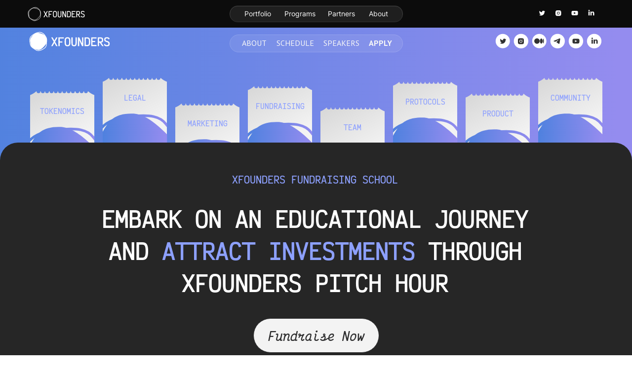

--- FILE ---
content_type: image/svg+xml
request_url: https://static.tildacdn.one/tild3130-6330-4166-b063-623533343333/gate.svg
body_size: 1029
content:
<?xml version="1.0" encoding="UTF-8"?> <svg xmlns="http://www.w3.org/2000/svg" width="125" height="50" viewBox="0 0 125 50" fill="none"> <path fill-rule="evenodd" clip-rule="evenodd" d="M97.2682 19.1741H100.262V16.1797H97.2682V19.1741ZM81.3562 24.1607C81.9282 22.6435 83.393 21.5632 85.1107 21.5632C86.8281 21.5632 88.2929 22.6435 88.8652 24.1607H81.3562ZM85.1107 18.7792C81.3582 18.7792 78.3152 21.8224 78.3152 25.5765C78.3152 29.3306 81.3582 32.3733 85.1107 32.3733C87.6858 32.3733 89.9259 30.9413 91.079 28.8303L88.568 27.6118C87.8703 28.795 86.5835 29.5893 85.1107 29.5893C83.2498 29.5893 81.6856 28.3222 81.2317 26.6037H88.9893C88.9888 26.6049 88.9886 26.6067 88.9883 26.6082H91.8296C91.8809 26.2716 91.9074 25.9271 91.9074 25.5765C91.9074 21.8224 88.8644 18.7792 85.1107 18.7792ZM92.6965 32.011H95.6902V29.0166H92.6965V32.011ZM97.2682 32.011H100.262V20.4905H97.2682V32.011ZM108.618 29.5893C106.402 29.5893 104.605 27.7926 104.605 25.5765C104.605 23.3599 106.402 21.5632 108.618 21.5632C110.833 21.5632 112.63 23.3599 112.63 25.5765C112.63 27.7926 110.833 29.5893 108.618 29.5893ZM108.616 18.7792C104.864 18.7792 101.821 21.8224 101.821 25.5765C101.821 29.3306 104.864 32.3733 108.616 32.3733C112.37 32.3733 115.413 29.3306 115.413 25.5765C115.413 21.8224 112.37 18.7792 108.616 18.7792ZM46.0255 23.0709V26.167H50.2114C49.9928 27.0517 49.5607 27.8445 48.9411 28.4777C48.0065 29.433 46.7107 29.9594 45.292 29.9594C42.3481 29.9594 39.9528 27.5637 39.9528 24.6189C39.9528 21.6741 42.3481 19.2782 45.292 19.2782C46.8689 19.2782 48.3185 19.9533 49.3234 21.1177L51.72 19.159C50.131 17.2965 47.7734 16.1819 45.292 16.1819C40.6412 16.1819 36.8574 19.9669 36.8574 24.6189C36.8574 29.271 40.6412 33.0557 45.292 33.0557C47.5501 33.0557 49.6318 32.2419 51.1537 30.6863C52.4307 29.3807 53.2771 27.5595 53.4399 25.735C53.5192 24.8451 53.5265 23.9611 53.4797 23.0709H46.0255ZM61.2738 29.59C59.058 29.59 57.2615 27.7929 57.2615 25.5765C57.2615 23.3596 59.058 21.563 61.2738 21.563C63.4899 21.563 65.2864 23.3596 65.2864 25.5765C65.2864 27.7929 63.4899 29.59 61.2738 29.59ZM65.2869 20.1038C64.1621 19.279 62.7752 18.7907 61.2738 18.7907C57.5213 18.7907 54.4793 21.8337 54.4793 25.587C54.4793 29.3409 57.5213 32.3834 61.2738 32.3834C62.7752 32.3834 64.1621 31.8953 65.2869 31.0705V32.011H68.0686V19.1633H65.2869V20.1038ZM74.0399 16.1799H71.258V19.1741H69.5907V21.8001H71.258V28.6723C71.258 29.382 71.3472 29.9789 71.5239 30.4474C71.6982 30.911 71.9645 31.2738 72.2812 31.5573C72.6022 31.845 72.9787 32.0691 73.4251 32.1963C73.8787 32.324 74.3792 32.3733 74.9081 32.3733C75.4557 32.3733 75.9438 32.3165 76.3604 32.2041C76.7472 32.1001 77.118 31.9532 77.463 31.7663V29.6504C76.9142 29.8878 76.4012 29.9737 75.8159 30.001C75.1981 30.03 74.8325 29.8535 74.5284 29.5635C74.2097 29.2598 74.0399 28.8639 74.0399 28.1998V21.8001H77.463V19.1741H74.0399V16.1799Z" fill="white"></path> <path fill-rule="evenodd" clip-rule="evenodd" d="M22.0671 30.7082C18.4018 30.7082 15.4303 27.7364 15.4303 24.0699C15.4303 20.4037 18.4018 17.4314 22.0671 17.4314V12C15.4026 12 10 17.4038 10 24.0699C10 30.7358 15.4026 36.1396 22.0671 36.1396C28.7315 36.1396 34.1343 30.7358 34.1343 24.0699H28.7039C28.7039 27.7364 25.7325 30.7082 22.0671 30.7082Z" fill="white"></path> <path fill-rule="evenodd" clip-rule="evenodd" d="M22.0674 24.0695H28.7042V17.4312H22.0674V24.0695Z" fill="white"></path> </svg> 

--- FILE ---
content_type: image/svg+xml
request_url: https://static.tildacdn.one/tild3838-6165-4936-b864-636264353532/List_-____Item__Link.svg
body_size: 611
content:
<?xml version="1.0" encoding="UTF-8"?> <svg xmlns="http://www.w3.org/2000/svg" width="39" height="39" viewBox="0 0 39 39" fill="none"><g clip-path="url(#clip0_1_2141)"><g clip-path="url(#clip1_1_2141)"><path d="M19.9186 35.7163C28.8734 35.7163 36.1317 28.4343 36.1317 19.4512C36.1317 10.4681 28.8728 3.18604 19.9186 3.18604C10.965 3.18604 3.70544 10.4681 3.70544 19.4512C3.70544 28.4343 10.9644 35.7163 19.9186 35.7163Z" fill="#0C0C0C"></path><path d="M24.7265 25.0337H27.6733V19.7641C27.6658 19.2902 27.6018 18.8189 27.4826 18.3601C27.3719 17.7518 27.077 17.1922 26.6378 16.7571C26.1986 16.322 25.6362 16.0324 25.0269 15.9275C24.4128 15.7608 23.762 15.7891 23.1647 16.0085C22.5674 16.228 22.0531 16.6278 21.693 17.1525C21.6682 17.1947 21.6468 17.2391 21.6295 17.2854L21.5486 17.2391V16.3031C21.5486 16.0835 21.4966 16.0604 21.3059 16.0604H18.596V25.0164H21.2308C21.5486 25.0164 21.5486 25.0164 21.5486 24.687V19.7353C21.5605 19.4452 21.6534 19.1642 21.8168 18.9242C21.9802 18.6842 22.2075 18.4948 22.4731 18.3774C22.6735 18.2542 22.901 18.1819 23.1358 18.1666C23.3706 18.1514 23.6056 18.1937 23.8203 18.29C24.035 18.3862 24.2229 18.5334 24.3678 18.7189C24.5126 18.9043 24.61 19.1223 24.6514 19.3539C24.7169 19.6538 24.7499 19.9599 24.7496 20.2668V24.7101L24.7265 25.0337ZM14.7536 16.0726H13.9447V25.0285H16.8741C16.8772 24.9669 16.8772 24.9052 16.8741 24.8436V16.2979C16.8741 16.1015 16.799 16.0668 16.6257 16.0668L14.7536 16.0726ZM16.7875 12.3625C16.5864 12.1076 16.3152 11.9171 16.0072 11.8144C15.6992 11.7117 15.3679 11.7014 15.0541 11.7847C14.7688 11.8093 14.4975 11.9187 14.275 12.099C14.0526 12.2792 13.8892 12.5219 13.806 12.7958C13.4709 13.8648 14.2163 14.8124 15.5394 14.8124C15.8224 14.8092 16.099 14.728 16.3388 14.5776C16.5785 14.4273 16.7721 14.2136 16.8982 13.9603C17.0243 13.7069 17.078 13.4236 17.0533 13.1417C17.0287 12.8598 16.9267 12.5901 16.7586 12.3625H16.7875Z" fill="white"></path></g></g><defs><clipPath id="clip0_1_2141"><rect width="38.135" height="38.135" fill="white" transform="translate(0.370239)"></rect></clipPath><clipPath id="clip1_1_2141"><rect width="38.135" height="38.135" fill="white" transform="translate(0.370239)"></rect></clipPath></defs></svg> 

--- FILE ---
content_type: image/svg+xml
request_url: https://static.tildacdn.one/tild3730-3137-4131-a331-643462333130/tw_1.svg
body_size: 354
content:
<?xml version="1.0" encoding="UTF-8"?> <svg xmlns="http://www.w3.org/2000/svg" width="66" height="66" fill="none"> <path fill="#fff" d="M33.482 61.603c15.497 0 28.06-12.604 28.06-28.15 0-15.547-12.563-28.15-28.06-28.15-15.497 0-28.06 12.603-28.06 28.15 0 15.546 12.563 28.15 28.06 28.15Z"></path> <path fill="#313131" d="M22.313 41.711h-.292l-.021.065.352.191c.313.172.63.343.948.501a14.343 14.343 0 0 0 5.763 1.506c1.676.097 3.356-.08 4.971-.52a13.792 13.792 0 0 0 4.142-1.902 14.264 14.264 0 0 0 4.179-4.433 15.138 15.138 0 0 0 1.694-3.985 14.6 14.6 0 0 0 .478-3.847.434.434 0 0 1 .203-.395 9.958 9.958 0 0 0 2.118-2.08c.032-.045.062-.09.088-.139l.064-.11c-.85.354-1.76.558-2.685.603a5.446 5.446 0 0 0 2.075-2.601l-.423.183c-.322.142-.635.28-.953.407-.318.126-.593.191-.893.277l-.5.146a.654.654 0 0 1-.711-.167 5.063 5.063 0 0 0-1.764-1.095 5.22 5.22 0 0 0-4.1.223 5 5 0 0 0-1.623 1.28 5.061 5.061 0 0 0-1.122 4.087c.038.248-.06.276-.254.244l-.686-.102c-.555-.081-1.11-.163-1.651-.293a14.246 14.246 0 0 1-3.926-1.628 14.91 14.91 0 0 1-3.81-3.216 1.508 1.508 0 0 0-.149-.147l-.097-.093a5.063 5.063 0 0 0-.568 3.643 5.506 5.506 0 0 0 2.003 3.102 5.565 5.565 0 0 1-2.117-.48l-.064-.02c.115 2.564 1.449 4.196 3.892 5.01a4.561 4.561 0 0 1-2.117.122v.066a.168.168 0 0 0 0 .073l.059.15c.05.148.113.293.186.432.377.76.95 1.416 1.666 1.903a5.25 5.25 0 0 0 2.42.878c.058.01.113.027.166.052l.08.033-.05.07a.555.555 0 0 1-.124.138 10.206 10.206 0 0 1-3.065 1.47 9.663 9.663 0 0 1-3.15.406c-.208-.016-.42-.012-.632-.008Z"></path> </svg> 

--- FILE ---
content_type: image/svg+xml
request_url: https://static.tildacdn.one/tild3864-6466-4661-a362-383939326537/in_1.svg
body_size: -70
content:
<?xml version="1.0" encoding="UTF-8"?> <svg xmlns="http://www.w3.org/2000/svg" width="65" height="65" fill="none"> <path d="M33.06 61.3c15.497 0 28.06-12.603 28.06-28.15C61.12 17.603 48.557 5 33.06 5 17.563 5 5 17.603 5 33.15 5 48.697 17.563 61.3 33.06 61.3Z" fill="#fff"></path> <path d="M27.706 22A6.716 6.716 0 0 0 21 28.71v9.584A6.716 6.716 0 0 0 27.71 45h9.584A6.716 6.716 0 0 0 44 38.29v-9.584A6.716 6.716 0 0 0 37.29 22h-9.584Zm11.502 3.833a.958.958 0 1 1 0 1.917.958.958 0 0 1 0-1.917ZM32.5 27.75a5.755 5.755 0 0 1 5.75 5.75 5.755 5.755 0 0 1-5.75 5.75 5.756 5.756 0 0 1-5.75-5.75 5.755 5.755 0 0 1 5.75-5.75Zm0 1.917a3.833 3.833 0 1 0 0 7.666 3.833 3.833 0 0 0 0-7.666Z" fill="#313131"></path> </svg> 

--- FILE ---
content_type: image/svg+xml
request_url: https://static.tildacdn.one/tild3935-3038-4464-b732-653765643232/List_-____Item__Link.svg
body_size: 664
content:
<?xml version="1.0" encoding="UTF-8"?> <svg xmlns="http://www.w3.org/2000/svg" width="39" height="39" viewBox="0 0 39 39" fill="none"><g clip-path="url(#clip0_1_2131)"><g clip-path="url(#clip1_1_2131)"><path d="M20.1551 35.9707C29.2471 35.9707 36.6177 28.5766 36.6177 19.4553C36.6177 10.334 29.2471 2.93994 20.1551 2.93994C11.0631 2.93994 3.6925 10.334 3.6925 19.4553C3.6925 28.5766 11.0631 35.9707 20.1551 35.9707Z" fill="#0C0C0C"></path><path d="M17.0207 12.9082C15.9773 12.9098 14.9771 13.3251 14.2395 14.0631C13.502 14.8011 13.0872 15.8015 13.0863 16.8449V22.4678C13.0879 23.5111 13.5032 24.5113 14.2412 25.2489C14.9792 25.9865 15.9796 26.4012 17.023 26.4021H22.6459C23.6892 26.4006 24.6894 25.9852 25.427 25.2472C26.1646 24.5092 26.5793 23.5088 26.5802 22.4654V16.8426C26.5787 15.7992 26.1633 14.799 25.4253 14.0614C24.6873 13.3239 23.6869 12.9091 22.6435 12.9082H17.0207ZM23.7688 15.157C23.9179 15.157 24.061 15.2162 24.1664 15.3217C24.2719 15.4272 24.3311 15.5702 24.3311 15.7193C24.3311 15.8685 24.2719 16.0115 24.1664 16.117C24.061 16.2224 23.9179 16.2817 23.7688 16.2817C23.6196 16.2817 23.4766 16.2224 23.3712 16.117C23.2657 16.0115 23.2064 15.8685 23.2064 15.7193C23.2064 15.5702 23.2657 15.4272 23.3712 15.3217C23.4766 15.2162 23.6196 15.157 23.7688 15.157ZM19.8333 16.2817C20.7277 16.2825 21.5853 16.6381 22.2178 17.2706C22.8503 17.9031 23.206 18.7607 23.2067 19.6552C23.206 20.5496 22.8503 21.4072 22.2178 22.0397C21.5853 22.6722 20.7277 23.0279 19.8333 23.0286C18.9388 23.0277 18.0813 22.672 17.4489 22.0395C16.8164 21.4071 16.4607 20.5496 16.4598 19.6552C16.4606 18.7607 16.8162 17.9031 17.4487 17.2706C18.0812 16.6381 18.9388 16.2825 19.8333 16.2817ZM19.8333 17.4064C19.5379 17.4064 19.2455 17.4645 18.9727 17.5775C18.6999 17.6906 18.4519 17.8562 18.2431 18.065C18.0343 18.2738 17.8687 18.5217 17.7557 18.7946C17.6426 19.0674 17.5845 19.3598 17.5845 19.6552C17.5845 19.9505 17.6426 20.2429 17.7557 20.5157C17.8687 20.7886 18.0343 21.0365 18.2431 21.2453C18.4519 21.4541 18.6999 21.6198 18.9727 21.7328C19.2455 21.8458 19.5379 21.904 19.8333 21.904C20.4297 21.904 21.0017 21.667 21.4234 21.2453C21.8451 20.8236 22.0821 20.2516 22.0821 19.6552C22.0821 19.0587 21.8451 18.4868 21.4234 18.065C21.0017 17.6433 20.4297 17.4064 19.8333 17.4064Z" fill="white"></path></g></g><defs><clipPath id="clip0_1_2131"><rect width="38.135" height="38.135" fill="white" transform="translate(0.760254)"></rect></clipPath><clipPath id="clip1_1_2131"><rect width="38.135" height="38.135" fill="white" transform="translate(0.760254)"></rect></clipPath></defs></svg> 

--- FILE ---
content_type: image/svg+xml
request_url: https://static.tildacdn.one/tild6166-3064-4231-b330-376334646530/telegram_circle_tild.svg
body_size: 115
content:
<?xml version="1.0" encoding="UTF-8"?> <svg xmlns="http://www.w3.org/2000/svg" width="65" height="65" fill="none"> <path d="M33.06 61.3c15.497 0 28.06-12.603 28.06-28.15C61.12 17.603 48.557 5 33.06 5 17.563 5 5 17.603 5 33.15 5 48.697 17.563 61.3 33.06 61.3Z" fill="#fff"></path> <path d="M18.806 34.03a2.867 2.867 0 0 1-.737-.359.673.673 0 0 1-.098-1.15c.285-.251.607-.456.955-.608 6.67-2.85 13.347-5.678 20.031-8.485.805-.33 1.636-.591 2.485-.782 1.161-.27 1.78.293 1.769 1.758 0 .37-.098.77-.152 1.183-.12.977-.25 2.04-.423 3.103-.68 4.146-1.375 8.29-2.084 12.436-.076.504-.207 1-.39 1.476a1.497 1.497 0 0 1-2.106.965 6.51 6.51 0 0 1-1.497-.76 969.387 969.387 0 0 1-5.49-3.7l-.934-.629a6.63 6.63 0 0 1-.836-.64 1.085 1.085 0 0 1-.151-1.747 24.55 24.55 0 0 1 1.486-1.52l.087-.086 2.93-2.832 2.604-2.485c.217-.193.41-.412.575-.651a.576.576 0 0 0 0-.488.478.478 0 0 0-.434-.12c-.218.067-.423.17-.608.304l-9.006 5.99-.239.163a4.427 4.427 0 0 1-4.242.748l-1.78-.553-1.715-.532Z" fill="#313131"></path> </svg> 

--- FILE ---
content_type: image/svg+xml
request_url: https://static.tildacdn.one/tild3138-6435-4361-b361-363635363162/photo.svg
body_size: -175
content:
<?xml version="1.0" encoding="UTF-8"?> <svg xmlns="http://www.w3.org/2000/svg" width="50" height="50" fill="none"> <path d="M13.707 12.293a1 1 0 0 0-1.414 1.414l1.414-1.414ZM37 38a1 1 0 0 0 1-1v-9a1 1 0 1 0-2 0v8h-8a1 1 0 1 0 0 2h9ZM12.293 13.707l24 24 1.414-1.414-24-24-1.414 1.414Z" fill="#000"></path> </svg> 

--- FILE ---
content_type: image/svg+xml
request_url: https://static.tildacdn.one/tild6165-3534-4230-b034-626464663836/linkedin_30_1.svg
body_size: 54
content:
<?xml version="1.0" encoding="UTF-8"?> <svg xmlns="http://www.w3.org/2000/svg" width="36" height="36" fill="none"> <path fill="#fff" d="M17.9 32.58c8.285 0 15-6.716 15-15 0-8.285-6.715-15-15-15-8.284 0-15 6.715-15 15 0 8.284 6.716 15 15 15Z"></path> <path fill="#313131" d="M23.14 24.026h3.303V18.137a6.642 6.642 0 0 0-.214-1.57 3.367 3.367 0 0 0-.947-1.79 3.385 3.385 0 0 0-1.806-.928 3.45 3.45 0 0 0-3.738 1.369.973.973 0 0 0-.071.148l-.09-.051v-1.046c0-.246-.06-.272-.273-.272H16.266v10.01h2.954c.356 0 .356 0 .356-.368v-5.535a1.733 1.733 0 0 1 1.037-1.517 1.622 1.622 0 0 1 2.442 1.091c.073.335.11.677.11 1.02V23.664l-.026.362ZM11.957 14.01h-.907v10.01h3.285a2.096 2.096 0 0 0 0-.207v-9.55c0-.22-.084-.26-.279-.26l-2.099.007ZM14.238 9.864a1.865 1.865 0 0 0-1.943-.646 1.61 1.61 0 0 0-1.4 1.13c-.375 1.195.46 2.254 1.944 2.254a1.728 1.728 0 0 0 1.523-.952 1.714 1.714 0 0 0-.156-1.786h.032Z"></path> </svg> 

--- FILE ---
content_type: image/svg+xml
request_url: https://static.tildacdn.one/tild3138-3235-4432-b439-353532333032/aws.svg
body_size: 2150
content:
<?xml version="1.0" encoding="UTF-8"?> <svg xmlns="http://www.w3.org/2000/svg" width="76" height="50" viewBox="0 0 76 50" fill="none"> <path d="M26.5238 27.8686C26.5238 28.5411 26.6018 29.0864 26.7383 29.4863C26.8943 29.8861 27.0893 30.3223 27.3623 30.7949C27.4598 30.9403 27.4988 31.0857 27.4988 31.213C27.4988 31.3947 27.3818 31.5765 27.1283 31.7582L25.8998 32.5216C25.7242 32.6306 25.5487 32.6852 25.3927 32.6852C25.1977 32.6852 25.0027 32.5943 24.8077 32.4307C24.5347 32.1581 24.3007 31.8673 24.1057 31.5765C23.9107 31.2675 23.7157 30.9221 23.5012 30.5041C21.9801 32.1763 20.0691 33.0123 17.768 33.0123C16.1299 33.0123 14.8234 32.5761 13.8679 31.7037C12.9123 30.8313 12.4248 29.668 12.4248 28.214C12.4248 26.6691 13.0098 25.4149 14.1994 24.4698C15.3889 23.5247 16.9685 23.0521 18.977 23.0521C19.64 23.0521 20.3226 23.1066 21.0441 23.1975C21.7656 23.2884 22.5066 23.4338 23.2867 23.5974V22.2706C23.2867 20.8892 22.9747 19.9259 22.3701 19.3625C21.7461 18.799 20.6931 18.5264 19.1915 18.5264C18.509 18.5264 17.807 18.5991 17.0855 18.7627C16.3639 18.9263 15.6619 19.1262 14.9794 19.3807C14.6674 19.5079 14.4334 19.5806 14.2969 19.6169C14.1604 19.6533 14.0629 19.6715 13.9849 19.6715C13.7118 19.6715 13.5753 19.4897 13.5753 19.108V18.2174C13.5753 17.9266 13.6143 17.7085 13.7118 17.5813C13.8094 17.454 13.9849 17.3268 14.2579 17.1996C14.9404 16.8724 15.7594 16.5998 16.7149 16.3817C17.6705 16.1454 18.6845 16.0364 19.757 16.0364C22.0776 16.0364 23.7742 16.5271 24.8662 17.5086C25.9388 18.4901 26.4848 19.9804 26.4848 21.9798V27.8686H26.5238ZM18.6065 30.6313C19.25 30.6313 19.9131 30.5223 20.6151 30.3042C21.3171 30.0861 21.9411 29.6862 22.4676 29.1409C22.7796 28.7956 23.0137 28.4139 23.1307 27.9777C23.2477 27.5415 23.3257 27.0144 23.3257 26.3964V25.6331C22.7601 25.5058 22.1556 25.3968 21.5316 25.3241C20.9076 25.2514 20.3031 25.215 19.6985 25.215C18.392 25.215 17.4365 25.4513 16.7929 25.942C16.1494 26.4328 15.8374 27.1234 15.8374 28.0322C15.8374 28.8865 16.0714 29.5226 16.5589 29.9588C17.027 30.4132 17.7095 30.6313 18.6065 30.6313ZM34.2655 32.5943C33.9145 32.5943 33.6805 32.5398 33.5245 32.4125C33.3685 32.3035 33.232 32.049 33.115 31.7037L28.5323 17.654C28.4153 17.2905 28.3568 17.0542 28.3568 16.927C28.3568 16.6361 28.5128 16.4726 28.8248 16.4726H30.7359C31.1064 16.4726 31.3599 16.5271 31.4964 16.6543C31.6524 16.7634 31.7694 17.0178 31.8865 17.3632L35.1626 29.3954L38.2047 17.3632C38.3022 16.9997 38.4192 16.7634 38.5752 16.6543C38.7312 16.5453 39.0042 16.4726 39.3552 16.4726H40.9152C41.2858 16.4726 41.5393 16.5271 41.6953 16.6543C41.8513 16.7634 41.9878 17.0178 42.0658 17.3632L45.1469 29.5408L48.5205 17.3632C48.6375 16.9997 48.774 16.7634 48.9105 16.6543C49.0665 16.5453 49.32 16.4726 49.671 16.4726H51.4846C51.7966 16.4726 51.9721 16.618 51.9721 16.927C51.9721 17.0178 51.9526 17.1087 51.9331 17.2178C51.9136 17.3268 51.8746 17.4722 51.7966 17.6722L47.097 31.7219C46.98 32.0854 46.8434 32.3217 46.6874 32.4307C46.5314 32.5398 46.2779 32.6125 45.9464 32.6125H44.2694C43.8988 32.6125 43.6453 32.5579 43.4893 32.4307C43.3333 32.3035 43.1968 32.0672 43.1188 31.7037L40.0962 19.9804L37.0931 31.6855C36.9956 32.049 36.8786 32.2853 36.7226 32.4125C36.5666 32.5398 36.2936 32.5943 35.9426 32.5943H34.2655ZM59.3239 33.085C58.3098 33.085 57.2958 32.976 56.3208 32.7579C55.3457 32.5398 54.5852 32.3035 54.0782 32.0309C53.7662 31.8673 53.5517 31.6855 53.4737 31.5219C53.3957 31.3584 53.3567 31.1766 53.3567 31.013V30.0861C53.3567 29.7044 53.5127 29.5226 53.8052 29.5226C53.9222 29.5226 54.0392 29.5408 54.1562 29.5772C54.2732 29.6135 54.4487 29.6862 54.6437 29.7589C55.3067 30.0315 56.0283 30.2496 56.7888 30.3951C57.5688 30.5405 58.3293 30.6132 59.1094 30.6132C60.3379 30.6132 61.2934 30.4132 61.9564 30.0134C62.6195 29.6135 62.9705 29.0319 62.9705 28.2867C62.9705 27.7778 62.795 27.3597 62.444 27.0144C62.093 26.6691 61.4299 26.3601 60.4744 26.0693L57.6468 25.2514C56.2233 24.8333 55.1702 24.2154 54.5267 23.3975C53.8832 22.5977 53.5517 21.7071 53.5517 20.762C53.5517 19.9986 53.7272 19.3261 54.0782 18.7445C54.4292 18.1629 54.8972 17.654 55.4822 17.2541C56.0673 16.8361 56.7303 16.5271 57.5103 16.309C58.2903 16.0909 59.1094 16 59.9674 16C60.3964 16 60.8449 16.0182 61.2739 16.0727C61.7224 16.1272 62.132 16.1999 62.5415 16.2726C62.9315 16.3635 63.302 16.4544 63.653 16.5634C64.004 16.6725 64.277 16.7815 64.472 16.8906C64.745 17.036 64.94 17.1814 65.0571 17.345C65.1741 17.4904 65.2326 17.6903 65.2326 17.9448V18.799C65.2326 19.1807 65.0766 19.3807 64.784 19.3807C64.628 19.3807 64.3745 19.308 64.043 19.1625C62.9315 18.69 61.6834 18.4537 60.2989 18.4537C59.1874 18.4537 58.3098 18.6173 57.7053 18.9626C57.1008 19.308 56.7888 19.835 56.7888 20.5802C56.7888 21.0892 56.9838 21.5254 57.3738 21.8707C57.7638 22.216 58.4853 22.5614 59.5189 22.8704L62.288 23.6883C63.692 24.1063 64.706 24.6879 65.3106 25.4331C65.9151 26.1783 66.2076 27.0326 66.2076 27.9777C66.2076 28.7592 66.0321 29.4681 65.7006 30.0861C65.3496 30.704 64.8815 31.2493 64.277 31.6855C63.6725 32.1399 62.951 32.4671 62.1125 32.7033C61.2349 32.9578 60.3184 33.085 59.3239 33.085Z" fill="white"></path> <path fill-rule="evenodd" clip-rule="evenodd" d="M63.009 41.9209C56.5933 46.3376 47.272 48.6822 39.2572 48.6822C28.0248 48.6822 17.904 44.8108 10.2598 38.3767C9.65523 37.8677 10.2012 37.1771 10.9228 37.5769C19.191 42.0481 29.3899 44.7563 39.9397 44.7563C47.0575 44.7563 54.8772 43.3749 62.073 40.5396C63.1455 40.0852 64.062 41.1939 63.009 41.9209Z" fill="white"></path> </svg> 

--- FILE ---
content_type: image/svg+xml
request_url: https://static.tildacdn.one/tild3363-6337-4666-b539-333162376339/medium_1.svg
body_size: -141
content:
<?xml version="1.0" encoding="UTF-8"?> <svg xmlns="http://www.w3.org/2000/svg" width="66" height="66" fill="none"> <path d="M33.482 61.603c15.497 0 28.06-12.604 28.06-28.15 0-15.547-12.563-28.15-28.06-28.15-15.497 0-28.06 12.603-28.06 28.15 0 15.546 12.563 28.15 28.06 28.15Z" fill="#fff"></path> <circle cx="24.374" cy="33.453" r="10.729" fill="#313131"></circle> <ellipse cx="41.278" cy="33.452" rx="5.204" ry="10.121" fill="#313131"></ellipse> <ellipse cx="49.446" cy="33.452" rx="1.879" ry="9.071" fill="#313131"></ellipse> </svg> 

--- FILE ---
content_type: image/svg+xml
request_url: https://static.tildacdn.one/tild3264-3462-4537-b866-333533653966/linkedin_circle_tild.svg
body_size: 10
content:
<?xml version="1.0" encoding="UTF-8"?> <svg xmlns="http://www.w3.org/2000/svg" width="66" height="65" fill="none"> <path d="M33.836 61.3c15.498 0 28.06-12.603 28.06-28.15C61.896 17.603 49.333 5 33.836 5 18.34 5 5.776 17.603 5.776 33.15c0 15.547 12.563 28.15 28.06 28.15Z" fill="#fff"></path> <path d="M42.16 42.809h5.1V33.689a10.318 10.318 0 0 0-.33-2.43 5.22 5.22 0 0 0-4.25-4.21 5.31 5.31 0 0 0-5.77 2.12c-.043.073-.08.15-.11.23l-.14-.08V27.699c0-.38-.09-.42-.42-.42h-4.69v15.5h4.56c.55 0 .55 0 .55-.57v-8.57a2.69 2.69 0 0 1 1.6-2.35 2.5 2.5 0 0 1 3.77 1.69 7.37 7.37 0 0 1 .17 1.58v7.69l-.04.56ZM24.9 27.3h-1.4v15.5h5.07a3.222 3.222 0 0 0 0-.32V27.69c0-.34-.13-.4-.43-.4l-3.24.01ZM28.42 20.879a2.88 2.88 0 0 0-3-1 2.48 2.48 0 0 0-2.16 1.75c-.58 1.85.71 3.49 3 3.49a2.66 2.66 0 0 0 2.11-4.24h.05Z" fill="#313131"></path> </svg> 

--- FILE ---
content_type: image/svg+xml
request_url: https://static.tildacdn.one/tild3165-6161-4765-a331-383735303363/_1_1.svg
body_size: 842
content:
<?xml version="1.0" encoding="UTF-8"?> <svg xmlns="http://www.w3.org/2000/svg" width="233" height="61" fill="none"> <path d="M47.11 49.47c-5.524 4.344-16.656 10.138-23.809 5.225-4.753-3.266-11.54-6.474-14.21-11.685-1.354-2.64-2.076-7.864-2.449-10.937-.727-5.985-.002-10.49 2.176-13.514 2.473-3.753 11.143-8.98 14.68-10.37 8.363-3.29 14.447-4.097 22.77 3.903 4.351 4.481 5.572 12.25 6.16 19.156.66 7.767.122 14.637-5.318 18.222Z" stroke="#fff" stroke-width="1.611" stroke-miterlimit="22.926"></path> <path fill-rule="evenodd" clip-rule="evenodd" d="M27.898 54.133c-6.557-1.2-17.663-5.48-18.659-13.65-.66-5.43-2.639-12.27-.61-17.44 1.028-2.619 4.29-6.412 6.241-8.607 3.8-4.273 7.458-6.584 10.976-6.933 4.22-.598 13.38 2.287 16.589 3.93 7.587 3.883 11.98 7.703 11.515 18.642-.456 5.907-5.214 11.65-9.757 16.403-5.108 5.344-10.331 9.274-16.295 7.655Z" fill="#fff"></path> <path d="M78.89 20h3.84l-6.81 12 6.81 12h-3.84L74 35.39 69.11 44h-3.84l6.81-12-6.81-12h3.84L74 28.61 78.89 20ZM99.815 20v3.18h-11.22v7.92h7.17v3.18h-7.17V44h-3.45V20h14.67ZM110.029 44.42c-5.97 0-7.95-3.18-7.95-11.22v-2.4c0-8.04 1.98-11.22 7.95-11.22 5.97 0 7.98 3.18 7.98 11.22v2.4c0 8.04-2.01 11.22-7.98 11.22Zm0-3.18c3.48 0 4.5-1.89 4.5-8.04v-2.4c0-6.15-1.02-8.04-4.5-8.04-3.51 0-4.5 1.89-4.5 8.04v2.4c-.03 6.15 1.05 8.04 4.5 8.04ZM128.044 44.42c-5.46 0-7.32-2.7-7.32-9.72V20h3.45v14.7c0 5.13.87 6.54 3.87 6.54s3.9-1.41 3.9-6.54V20h3.45v14.7c0 7.02-1.89 9.72-7.35 9.72ZM150.019 36.56V20h3.45v24h-3.69l-7.65-16.5V44h-3.48V20h3.69l7.68 16.56ZM156.663 20h7.8c5.85 0 7.83 3.36 7.83 12s-1.98 12-7.83 12h-7.8V20Zm3.45 20.82h4.35c3.3 0 4.38-2.07 4.38-8.82s-1.08-8.82-4.38-8.82h-4.35v17.64ZM189.858 20v3.18h-11.22v6.54h7.2v3.18h-7.2v7.92h11.22V44h-14.67V20h14.67ZM209.193 44h-3.99l-6.75-9.6h-1.92V44h-3.45V20h7.38c5.43 0 7.44 2.01 7.44 7.2 0 4.86-1.53 6.72-5.49 7.11l6.78 9.69Zm-8.73-20.82h-3.93v8.04h3.93c3.18 0 3.99-.48 3.99-4.02 0-3.15-.81-4.02-3.99-4.02ZM218.117 44.42c-4.5 0-6.48-1.08-8.04-4.35l2.67-2.52c1.02 2.94 1.77 3.69 5.37 3.69 3.39 0 4.26-.93 4.26-4.17 0-2.43-.96-2.94-4.56-4.14-5.19-1.71-6.96-3.06-6.96-6.69 0-4.8 1.92-6.66 7.26-6.66 4.11 0 6 .96 7.53 3.84l-2.46 2.67c-1.05-2.67-1.74-3.33-5.07-3.33-3.12 0-3.81.75-3.81 3.48 0 2.07.81 2.43 4.08 3.45 5.52 1.71 7.44 3.24 7.44 7.38 0 5.31-2.01 7.35-7.71 7.35Z" fill="#fff"></path> </svg> 

--- FILE ---
content_type: image/svg+xml
request_url: https://static.tildacdn.one/tild6230-3033-4330-b833-316266666566/youtube_circle_tilda.svg
body_size: -189
content:
<?xml version="1.0" encoding="UTF-8"?> <svg xmlns="http://www.w3.org/2000/svg" width="66" height="65" fill="none"> <path d="M33.823 61.3c15.497 0 28.06-12.603 28.06-28.15C61.883 17.603 49.32 5 33.823 5 18.326 5 5.763 17.603 5.763 33.15c0 15.547 12.563 28.15 28.06 28.15Z" fill="#fff"></path> <path d="M46.772 27.066a5.46 5.46 0 0 0-5.18-3.22H26.102a5.691 5.691 0 0 0-1.91.29 5.45 5.45 0 0 0-3.79 5.26v7.51a5.66 5.66 0 0 0 .12 1.23 5.51 5.51 0 0 0 5.52 4.32h15.56c.427.004.853-.04 1.27-.13a5.45 5.45 0 0 0 4.37-5.39v-7.56a5.111 5.111 0 0 0-.47-2.31Zm-9 6.54-7 3.29c-.42.2-.6.09-.6-.38v-6.74c0-.45.19-.56.59-.36l7 3.5a.62.62 0 0 1 .31.34c.04.19-.15.28-.3.35Z" fill="#313131"></path> </svg> 

--- FILE ---
content_type: image/svg+xml
request_url: https://static.tildacdn.one/tild6565-3463-4631-b465-326230363432/mc_1.svg
body_size: 1209
content:
<?xml version="1.0" encoding="UTF-8"?> <svg xmlns="http://www.w3.org/2000/svg" width="208" height="50" fill="none"> <path d="M92.3 30.71v-6.914c0-2.645-1.648-4.376-4.476-4.376-1.414 0-2.951.456-4.008 1.96-.824-1.262-2.004-1.96-3.775-1.96-1.18 0-2.361.349-3.295 1.61v-1.382h-2.47V30.71h2.47v-6.108c0-1.96 1.057-2.887 2.705-2.887 1.647 0 2.47 1.034 2.47 2.887v6.108h2.471v-6.108c0-1.96 1.181-2.887 2.705-2.887 1.647 0 2.47 1.034 2.47 2.887v6.108H92.3Zm36.651-11.062h-4.008v-3.343h-2.471v3.343h-2.238v2.188h2.238v5.075c0 2.537 1.057 4.027 3.885 4.027 1.057 0 2.237-.35 3.061-.805l-.714-2.081c-.714.456-1.537.577-2.128.577-1.18 0-1.647-.698-1.647-1.84v-4.953h4.009v-2.188h.013Zm20.976-.242c-1.414 0-2.361.698-2.952 1.611v-1.383h-2.471v11.062h2.471v-6.229c0-1.839.824-2.886 2.361-2.886.467 0 1.057.12 1.538.228l.714-2.309c-.495-.094-1.195-.094-1.661-.094Zm-31.697 1.155c-1.18-.806-2.828-1.155-4.598-1.155-2.828 0-4.709 1.383-4.709 3.571 0 1.84 1.414 2.886 3.885 3.222l1.181.12c1.29.23 2.004.578 2.004 1.155 0 .806-.947 1.383-2.595 1.383-1.647 0-2.951-.577-3.775-1.154l-1.18 1.839c1.29.926 3.061 1.382 4.832 1.382 3.294 0 5.189-1.503 5.189-3.57 0-1.96-1.538-2.994-3.885-3.343l-1.181-.12c-1.057-.122-1.88-.35-1.88-1.035 0-.805.823-1.262 2.127-1.262 1.414 0 2.828.578 3.542.927l1.043-1.96Zm65.74-1.155c-1.413 0-2.361.698-2.951 1.611v-1.383h-2.471v11.062h2.471v-6.229c0-1.839.824-2.886 2.361-2.886.467 0 1.057.12 1.538.228l.713-2.282c-.48-.12-1.18-.12-1.661-.12Zm-31.572 5.773c0 3.343 2.361 5.759 6.012 5.759 1.647 0 2.828-.35 4.009-1.262l-1.181-1.96c-.947.698-1.881 1.034-2.951 1.034-2.005 0-3.418-1.383-3.418-3.571 0-2.081 1.413-3.464 3.418-3.571 1.057 0 2.004.349 2.951 1.034l1.181-1.96c-1.181-.927-2.362-1.262-4.009-1.262-3.651-.014-6.012 2.416-6.012 5.759Zm22.856 0v-5.531h-2.471v1.383c-.824-1.034-2.005-1.611-3.542-1.611-3.185 0-5.656 2.416-5.656 5.759 0 3.343 2.471 5.759 5.656 5.759 1.647 0 2.828-.577 3.542-1.611v1.383h2.471v-5.531Zm-9.074 0c0-1.96 1.29-3.571 3.418-3.571 2.004 0 3.418 1.503 3.418 3.57 0 1.96-1.414 3.572-3.418 3.572-2.114-.121-3.418-1.625-3.418-3.571Zm-29.569-5.773c-3.294 0-5.655 2.31-5.655 5.76 0 3.463 2.361 5.758 5.779 5.758 1.647 0 3.294-.456 4.598-1.503l-1.18-1.732c-.947.698-2.128 1.155-3.295 1.155-1.537 0-3.061-.698-3.418-2.645h8.36v-.926c.11-3.558-2.018-5.867-5.189-5.867Zm0 2.081c1.538 0 2.595.926 2.828 2.645h-5.889c.233-1.49 1.29-2.645 3.061-2.645ZM198 25.18v-9.907h-2.471v5.759c-.824-1.034-2.004-1.611-3.542-1.611-3.185 0-5.655 2.416-5.655 5.759 0 3.343 2.47 5.759 5.655 5.759 1.647 0 2.828-.577 3.542-1.611v1.383H198v-5.531Zm-9.074 0c0-1.96 1.29-3.571 3.418-3.571 2.004 0 3.418 1.503 3.418 3.57 0 1.96-1.414 3.572-3.418 3.572-2.128-.121-3.418-1.625-3.418-3.571Zm-82.721 0v-5.531h-2.471v1.383c-.823-1.034-2.004-1.611-3.541-1.611-3.185 0-5.656 2.416-5.656 5.759 0 3.343 2.47 5.759 5.656 5.759 1.647 0 2.827-.577 3.541-1.611v1.383h2.471v-5.531Zm-9.183 0c0-1.96 1.29-3.571 3.418-3.571 2.004 0 3.418 1.503 3.418 3.57 0 1.96-1.414 3.572-3.418 3.572-2.128-.121-3.418-1.625-3.418-3.571Z" fill="#fff"></path> <path d="M28.976 12.283h16.071v25.653H28.976V12.283Z" fill="#EBEBEB"></path> <path d="M30.632 25.111a15.98 15.98 0 0 1 1.675-7.13 16.363 16.363 0 0 1 4.7-5.694 16.907 16.907 0 0 0-8.534-3.394c-3.114-.327-6.26.21-9.076 1.548a16.567 16.567 0 0 0-6.854 6.018A16.041 16.041 0 0 0 10 25.113c0 3.061.881 6.06 2.543 8.655a16.567 16.567 0 0 0 6.854 6.018 17.034 17.034 0 0 0 9.076 1.548 16.907 16.907 0 0 0 8.535-3.394 16.363 16.363 0 0 1-4.702-5.696 15.981 15.981 0 0 1-1.674-7.133Z" fill="#D4D4D4"></path> <path d="M62.423 35.221v-.525h.232v-.11h-.552v.11h.218v.526h.102Zm1.072 0v-.634h-.167l-.195.453-.195-.453h-.167v.634h.12v-.48l.182.413h.125l.18-.413v.48h.117Z" fill="#5C5C5C"></path> <path d="M64.02 25.111c0 3.061-.882 6.06-2.544 8.655a16.566 16.566 0 0 1-6.855 6.018 17.033 17.033 0 0 1-9.077 1.547 16.908 16.908 0 0 1-8.534-3.396 16.39 16.39 0 0 0 4.699-5.696 16.009 16.009 0 0 0 1.679-7.13c0-2.47-.574-4.909-1.679-7.13a16.39 16.39 0 0 0-4.7-5.697 16.906 16.906 0 0 1 8.535-3.395c3.114-.327 6.26.209 9.078 1.546a16.568 16.568 0 0 1 6.854 6.018 16.04 16.04 0 0 1 2.544 8.656v.004Z" fill="#fff"></path> </svg> 

--- FILE ---
content_type: image/svg+xml
request_url: https://static.tildacdn.one/tild3330-3137-4161-a637-323638336430/List_-____Item__Link.svg
body_size: 417
content:
<?xml version="1.0" encoding="UTF-8"?> <svg xmlns="http://www.w3.org/2000/svg" width="39" height="39" viewBox="0 0 39 39" fill="none"><g clip-path="url(#clip0_1_2136)"><g clip-path="url(#clip1_1_2136)"><path d="M20.1434 35.7163C29.0977 35.7163 36.3566 28.4343 36.3566 19.4512C36.3566 10.4681 29.0977 3.18604 20.1434 3.18604C11.1892 3.18604 3.9303 10.4681 3.9303 19.4512C3.9303 28.4343 11.1892 35.7163 20.1434 35.7163Z" fill="#0C0C0C"></path><path d="M27.6284 15.9344C27.3712 15.3617 26.9491 14.8787 26.4159 14.5473C25.8827 14.2158 25.2628 14.051 24.6354 14.0739H15.6852C15.3105 14.0664 14.9372 14.1231 14.5816 14.2414C13.9393 14.4468 13.3798 14.8529 12.9856 15.4C12.5914 15.9472 12.3832 16.6064 12.3917 17.2807V21.62C12.3888 21.8587 12.4121 22.097 12.4611 22.3307C12.6204 23.0522 13.0258 23.6959 13.6077 24.1513C14.1896 24.6067 14.9118 24.8455 15.6505 24.8268H24.6412C24.8879 24.8291 25.134 24.8037 25.375 24.7517C26.0921 24.6067 26.7364 24.2166 27.1971 23.6483C27.6579 23.0799 27.9064 22.3689 27.9 21.6373V17.2691C27.9147 16.8091 27.8217 16.3521 27.6284 15.9344ZM22.4282 19.7132L18.3835 21.6142C18.1409 21.7298 18.0369 21.6662 18.0369 21.3946V17.5002C18.0369 17.2402 18.1466 17.1767 18.3778 17.2922L22.4224 19.3145C22.5051 19.3546 22.5692 19.425 22.6015 19.511C22.6246 19.6208 22.5148 19.6728 22.4282 19.7132Z" fill="white"></path></g></g><defs><clipPath id="clip0_1_2136"><rect width="38.135" height="38.135" fill="white" transform="translate(0.602539)"></rect></clipPath><clipPath id="clip1_1_2136"><rect width="38.135" height="38.135" fill="white" transform="translate(0.602539)"></rect></clipPath></defs></svg> 

--- FILE ---
content_type: image/svg+xml
request_url: https://static.tildacdn.one/tild3763-3232-4439-a164-303062356332/youtube_circle_tilda.svg
body_size: -69
content:
<?xml version="1.0" encoding="UTF-8"?> <svg xmlns="http://www.w3.org/2000/svg" width="66" height="65" fill="none"> <path d="M33.823 61.3c15.497 0 28.06-12.603 28.06-28.15C61.883 17.603 49.32 5 33.823 5 18.326 5 5.763 17.603 5.763 33.15c0 15.547 12.563 28.15 28.06 28.15Z" fill="#fff"></path> <path d="M46.772 27.066a5.46 5.46 0 0 0-5.18-3.22H26.102a5.691 5.691 0 0 0-1.91.29 5.45 5.45 0 0 0-3.79 5.26v7.51a5.66 5.66 0 0 0 .12 1.23 5.51 5.51 0 0 0 5.52 4.32h15.56c.427.004.853-.04 1.27-.13a5.45 5.45 0 0 0 4.37-5.39v-7.56a5.111 5.111 0 0 0-.47-2.31Zm-9 6.54-7 3.29c-.42.2-.6.09-.6-.38v-6.74c0-.45.19-.56.59-.36l7 3.5a.62.62 0 0 1 .31.34c.04.19-.15.28-.3.35Z" fill="#313131"></path> </svg> 

--- FILE ---
content_type: image/svg+xml
request_url: https://static.tildacdn.one/tild3433-3339-4861-b161-326330373230/Frame_2147224108.svg
body_size: 2791
content:
<?xml version="1.0" encoding="UTF-8"?> <svg xmlns="http://www.w3.org/2000/svg" width="117" height="33" viewBox="0 0 117 33" fill="none"><path fill-rule="evenodd" clip-rule="evenodd" d="M23.161 26.1962C20.1559 28.5053 14.1011 31.5847 10.2104 28.9732C7.62455 27.2375 3.93302 25.5324 2.48006 22.763C1.74414 21.3604 1.35151 18.5834 1.14847 16.95C0.752962 13.7693 1.14766 11.3753 2.33249 9.76802C3.67715 7.77338 8.39336 4.99503 10.3173 4.2559C14.8666 2.50813 18.1758 2.07895 22.7028 6.33054C25.0698 8.71228 25.7335 12.841 26.0529 16.5118C26.4121 20.6397 26.1202 24.2909 23.161 26.1962Z" stroke="white" stroke-width="0.734313" stroke-miterlimit="22.9256"></path><path d="M11.6465 4.24902C12.7155 4.10121 14.4717 4.38637 16.2217 4.83887C17.9591 5.28812 19.6142 5.88221 20.4551 6.30273C22.5099 7.33036 24.0703 8.32123 25.0967 9.7373C26.1139 11.1408 26.6389 13.0097 26.5156 15.8604C26.397 17.3395 25.7254 18.8241 24.7578 20.2666C23.79 21.7094 22.5442 23.0848 21.3135 24.3428C18.5266 27.1915 15.8272 29.1146 12.8066 28.3135L12.792 28.3096L12.0938 28.1699C10.4414 27.8067 8.41949 27.1316 6.68945 26.1133C4.70318 24.9442 3.17744 23.3701 2.92773 21.3672C2.83655 20.6357 2.69994 19.8578 2.56641 19.0723C2.43217 18.2826 2.30055 17.481 2.21387 16.6865C2.03982 15.0913 2.05482 13.5696 2.57227 12.2812C2.83092 11.6372 3.38569 10.8194 4.0293 9.99902C4.66691 9.18632 5.3684 8.39872 5.89746 7.81738C7.93756 5.57545 9.84996 4.42375 11.6318 4.25098L11.6387 4.25L11.6465 4.24902Z" stroke="white" stroke-width="0.734755"></path><path d="M39.0995 22.958L32.1031 10.4365H33.8405L40.8369 22.958H39.0995ZM32.1031 22.958L39.0995 10.4365H40.8369L33.8405 22.958H32.1031ZM42.3803 22.958V10.4365H49.7993V11.8764H42.8029L43.9455 10.7338V17.4798L42.8029 16.3372H47.702V17.7772H42.8029L43.9455 16.6346V22.958H42.3803ZM55.2401 23.1771C54.2279 23.1771 53.4245 22.9841 52.8297 22.598C52.2454 22.2119 51.828 21.5911 51.5775 20.7354C51.3271 19.8798 51.2019 18.7424 51.2019 17.3233V16.0712C51.2019 14.652 51.3271 13.5147 51.5775 12.659C51.828 11.8034 52.2454 11.1825 52.8297 10.7965C53.4245 10.4104 54.2279 10.2173 55.2401 10.2173C56.2522 10.2173 57.0505 10.4104 57.6348 10.7965C58.2296 11.1825 58.6522 11.8034 58.9026 12.659C59.1531 13.5147 59.2783 14.652 59.2783 16.0712V17.3233C59.2783 18.7424 59.1531 19.8798 58.9026 20.7354C58.6522 21.5911 58.2296 22.2119 57.6348 22.598C57.0505 22.9841 56.2522 23.1771 55.2401 23.1771ZM55.2401 21.7372C55.8766 21.7372 56.3722 21.6067 56.727 21.3459C57.0818 21.0746 57.3322 20.6207 57.4783 19.9841C57.6348 19.3372 57.7131 18.4503 57.7131 17.3233V16.0712C57.7131 14.9442 57.6348 14.0625 57.4783 13.426C57.3322 12.779 57.0818 12.3251 56.727 12.0643C56.3722 11.793 55.8766 11.6573 55.2401 11.6573C54.6036 11.6573 54.1027 11.793 53.7375 12.0643C53.3827 12.3251 53.1323 12.779 52.9862 13.426C52.8401 14.0625 52.7671 14.9442 52.7671 16.0712V17.3233C52.7671 18.4503 52.8401 19.3372 52.9862 19.9841C53.1427 20.6207 53.3984 21.0746 53.7532 21.3459C54.1184 21.6067 54.614 21.7372 55.2401 21.7372ZM64.6251 23.1771C63.7069 23.1771 62.9765 23.0154 62.4339 22.6919C61.8913 22.3685 61.5 21.8415 61.26 21.1111C61.0304 20.3702 60.9156 19.3894 60.9156 18.1685V10.4365H62.4808V18.1685C62.4808 19.0868 62.5434 19.8068 62.6686 20.3285C62.8043 20.8502 63.0286 21.2154 63.3417 21.4241C63.6547 21.6328 64.0825 21.7372 64.6251 21.7372C65.1782 21.7372 65.606 21.6328 65.9086 21.4241C66.2216 21.2154 66.4408 20.8502 66.566 20.3285C66.7016 19.8068 66.7694 19.0868 66.7694 18.1685V10.4365H68.3346V18.1685C68.3346 19.3894 68.2146 20.3702 67.9746 21.1111C67.7451 21.8415 67.359 22.3685 66.8164 22.6919C66.2842 23.0154 65.5538 23.1771 64.6251 23.1771ZM70.2694 22.958V10.4365H71.9441L77.751 22.958H76.1858V10.4365H77.751V22.958H76.0762L70.2694 10.4365H71.8346V22.958H70.2694ZM79.6388 22.958V10.4365H83.5987C84.3396 10.4365 84.9604 10.5512 85.4613 10.7808C85.9726 10.9999 86.3795 11.3599 86.6821 11.8608C86.9952 12.3512 87.2195 12.9929 87.3552 13.786C87.4908 14.579 87.5586 15.5494 87.5586 16.6972C87.5586 17.8346 87.4908 18.805 87.3552 19.6085C87.2195 20.4015 86.9952 21.0485 86.6821 21.5493C86.3795 22.0398 85.9726 22.3998 85.4613 22.6293C84.9604 22.8484 84.3396 22.958 83.5987 22.958H79.6388ZM81.204 22.6293L79.9831 21.518H83.5987C84.2039 21.518 84.6787 21.3719 85.023 21.0798C85.3778 20.7876 85.6282 20.292 85.7743 19.5928C85.9204 18.8833 85.9935 17.9181 85.9935 16.6972C85.9935 15.4659 85.9204 14.5007 85.7743 13.8016C85.6282 13.1025 85.3778 12.6069 85.023 12.3147C84.6787 12.0225 84.2039 11.8764 83.5987 11.8764H79.9831L81.204 10.7652V22.6293ZM89.2899 22.958V10.4365H96.7089V11.8764H89.7125L90.8551 10.7338V16.7598L89.7125 15.6173H94.6116V17.0572H89.7125L90.8551 15.9146V22.6606L89.7125 21.518H96.7089V22.958H89.2899ZM98.6123 22.958V10.4365H102.353C103.282 10.4365 104.017 10.5565 104.56 10.7965C105.113 11.0365 105.51 11.4277 105.75 11.9703C105.99 12.5129 106.11 13.2329 106.11 14.1303C106.11 15.0799 105.99 15.8259 105.75 16.3685C105.51 16.9007 105.113 17.2764 104.56 17.4955C104.017 17.7146 103.282 17.8242 102.353 17.8242H99.0506V16.3842H102.353C102.927 16.3842 103.371 16.332 103.684 16.2277C104.007 16.1129 104.231 15.8938 104.357 15.5703C104.482 15.2468 104.544 14.7668 104.544 14.1303C104.544 13.546 104.482 13.0921 104.357 12.7686C104.231 12.4347 104.007 12.2051 103.684 12.0799C103.371 11.9443 102.927 11.8764 102.353 11.8764H100.178V22.958H98.6123ZM104.889 22.958L100.631 16.7911H102.463L106.704 22.958H104.889ZM111.55 23.1771C110.799 23.1771 110.168 23.1093 109.656 22.9737C109.156 22.838 108.733 22.6137 108.389 22.3006C108.055 21.9876 107.757 21.565 107.497 21.0328L108.702 19.9059C108.879 20.3859 109.067 20.7615 109.265 21.0328C109.474 21.2937 109.75 21.4763 110.095 21.5806C110.45 21.685 110.935 21.7372 111.55 21.7372C112.166 21.7372 112.641 21.6693 112.975 21.5337C113.309 21.3876 113.543 21.1476 113.679 20.8137C113.815 20.4694 113.883 19.9998 113.883 19.405C113.883 18.9563 113.809 18.6016 113.663 18.3407C113.528 18.0798 113.283 17.8555 112.928 17.6677C112.573 17.4798 112.072 17.2816 111.425 17.0729C110.538 16.7807 109.834 16.4885 109.312 16.1964C108.801 15.9042 108.43 15.5599 108.201 15.1633C107.982 14.7564 107.872 14.2451 107.872 13.6295C107.872 12.7947 107.987 12.1321 108.217 11.6417C108.457 11.1408 108.843 10.7808 109.375 10.5617C109.917 10.3321 110.643 10.2173 111.55 10.2173C112.249 10.2173 112.829 10.2747 113.288 10.3895C113.757 10.5043 114.154 10.7025 114.477 10.9843C114.801 11.2556 115.088 11.626 115.338 12.0956L114.227 13.3008C114.049 12.8625 113.862 12.5286 113.663 12.299C113.465 12.059 113.204 11.8921 112.881 11.7982C112.568 11.7043 112.124 11.6573 111.55 11.6573C110.987 11.6573 110.554 11.7147 110.251 11.8295C109.949 11.9443 109.735 12.1477 109.61 12.4399C109.495 12.7216 109.437 13.1182 109.437 13.6295C109.437 14.0051 109.5 14.3077 109.625 14.5373C109.75 14.7564 109.975 14.9442 110.298 15.1007C110.622 15.2468 111.076 15.4138 111.66 15.6016C112.609 15.8938 113.356 16.2016 113.898 16.5251C114.451 16.8381 114.848 17.219 115.088 17.6677C115.328 18.1163 115.448 18.6955 115.448 19.405C115.448 20.3233 115.322 21.0589 115.072 21.6119C114.832 22.165 114.425 22.5667 113.851 22.8171C113.288 23.0571 112.521 23.1771 111.55 23.1771Z" fill="white"></path></svg> 

--- FILE ---
content_type: image/svg+xml
request_url: https://static.tildacdn.one/tild3835-3634-4238-b361-383631656361/_5.svg
body_size: 6610
content:
<?xml version="1.0" encoding="UTF-8"?> <svg xmlns="http://www.w3.org/2000/svg" width="300" height="163" viewBox="0 0 300 163" fill="none"> <g filter="url(#filter0_d_590_360)"> <path d="M275.648 14.2668L24.6377 14.2668C22.0111 19.277 18.3226 23.6431 13.8711 27.066V28.2726C14.3712 28.03 14.9327 27.894 15.5258 27.894C17.6224 27.894 19.322 29.5936 19.322 31.6901C19.322 33.7867 17.6224 35.4863 15.5258 35.4863C14.9327 35.4863 14.3712 35.3503 13.8711 35.1076V37.2277C14.3712 36.985 14.9327 36.849 15.5258 36.849C17.6224 36.849 19.322 38.5486 19.322 40.6451C19.322 42.7417 17.6224 44.4413 15.5258 44.4413C14.9327 44.4413 14.3712 44.3053 13.8711 44.0626V45.988C14.3712 45.7454 14.9327 45.6093 15.5258 45.6093C17.6224 45.6093 19.322 47.3089 19.322 49.4055C19.322 51.502 17.6224 53.2016 15.5258 53.2016C14.9327 53.2016 14.3712 53.0656 13.8711 52.823V55.3324C14.3712 55.0897 14.9327 54.9537 15.5258 54.9537C17.6224 54.9537 19.322 56.6533 19.322 58.7498C19.322 60.8464 17.6224 62.546 15.5258 62.546C14.9327 62.546 14.3712 62.41 13.8711 62.1673V64.0927C14.3712 63.8501 14.9327 63.714 15.5258 63.714C17.6224 63.714 19.322 65.4136 19.322 67.5102C19.322 69.6067 17.6224 71.3063 15.5258 71.3063C14.9327 71.3063 14.3712 71.1703 13.8711 70.9277V72.853C14.3712 72.6104 14.9327 72.4744 15.5258 72.4744C17.6224 72.4744 19.322 74.174 19.322 76.2705C19.322 78.3671 17.6224 80.0667 15.5258 80.0667C14.9327 80.0667 14.3712 79.9307 13.8711 79.688V81.8081C14.3712 81.5654 14.9327 81.4294 15.5258 81.4294C17.6224 81.4294 19.322 83.129 19.322 85.2255C19.322 87.3221 17.6224 89.0217 15.5258 89.0217C14.9327 89.0217 14.3712 88.8857 13.8711 88.643V90.7631C14.3712 90.5204 14.9327 90.3844 15.5258 90.3844C17.6224 90.3844 19.322 92.084 19.322 94.1806C19.322 96.2771 17.6224 97.9767 15.5258 97.9767C14.9327 97.9767 14.3712 97.8407 13.8711 97.5981V99.5234C14.3712 99.2808 14.9327 99.1448 15.5258 99.1448C17.6224 99.1448 19.322 100.844 19.322 102.941C19.322 105.037 17.6224 106.737 15.5258 106.737C14.9327 106.737 14.3712 106.601 13.8711 106.358V108.868C14.3712 108.625 14.9327 108.489 15.5258 108.489C17.6224 108.489 19.322 110.189 19.322 112.285C19.322 114.382 17.6224 116.081 15.5258 116.081C14.9327 116.081 14.3712 115.945 13.8711 115.703V117.628C14.3712 117.385 14.9327 117.249 15.5258 117.249C17.6224 117.249 19.322 118.949 19.322 121.046C19.322 123.142 17.6224 124.842 15.5258 124.842C14.9327 124.842 14.3712 124.706 13.8711 124.463V126.583C14.3712 126.34 14.9327 126.204 15.5258 126.204C17.6224 126.204 19.322 127.904 19.322 130.001C19.322 132.097 17.6224 133.797 15.5258 133.797C14.9327 133.797 14.3712 133.661 13.8711 133.418V134.625C18.3226 138.048 22.0111 142.414 24.6377 147.424H275.648C278.237 142.487 281.856 138.175 286.22 134.775V133.506C285.771 133.693 285.278 133.797 284.76 133.797C282.664 133.797 280.964 132.097 280.964 130.001C280.964 127.904 282.664 126.204 284.76 126.204C285.278 126.204 285.771 126.308 286.22 126.495V124.551C285.771 124.738 285.278 124.842 284.76 124.842C282.664 124.842 280.964 123.142 280.964 121.046C280.964 118.949 282.664 117.249 284.76 117.249C285.278 117.249 285.771 117.353 286.22 117.54V115.79C285.771 115.978 285.278 116.081 284.76 116.081C282.664 116.081 280.964 114.382 280.964 112.285C280.964 110.189 282.664 108.489 284.76 108.489C285.278 108.489 285.771 108.593 286.22 108.78V106.446C285.771 106.634 285.278 106.737 284.76 106.737C282.664 106.737 280.964 105.037 280.964 102.941C280.964 100.844 282.664 99.1448 284.76 99.1448C285.278 99.1448 285.771 99.2482 286.22 99.4357V97.6858C285.771 97.8732 285.278 97.9767 284.76 97.9767C282.664 97.9767 280.964 96.2771 280.964 94.1806C280.964 92.084 282.664 90.3844 284.76 90.3844C285.278 90.3844 285.771 90.4879 286.22 90.6753V88.7308C285.771 88.9182 285.278 89.0217 284.76 89.0217C282.664 89.0217 280.964 87.3221 280.964 85.2255C280.964 83.129 282.664 81.4294 284.76 81.4294C285.278 81.4294 285.771 81.5329 286.22 81.7203V79.7758C285.771 79.9632 285.278 80.0667 284.76 80.0667C282.664 80.0667 280.964 78.3671 280.964 76.2705C280.964 74.174 282.664 72.4744 284.76 72.4744C285.278 72.4744 285.771 72.5779 286.22 72.7653V71.0154C285.771 71.2029 285.278 71.3063 284.76 71.3063C282.664 71.3063 280.964 69.6067 280.964 67.5102C280.964 65.4136 282.664 63.714 284.76 63.714C285.278 63.714 285.771 63.8175 286.22 64.005V62.2551C285.771 62.4425 285.278 62.546 284.76 62.546C282.664 62.546 280.964 60.8464 280.964 58.7498C280.964 56.6533 282.664 54.9537 284.76 54.9537C285.278 54.9537 285.771 55.0572 286.22 55.2446V52.9107C285.771 53.0982 285.278 53.2016 284.76 53.2016C282.664 53.2016 280.964 51.502 280.964 49.4055C280.964 47.3089 282.664 45.6093 284.76 45.6093C285.278 45.6093 285.771 45.7128 286.22 45.9003V44.1504C285.771 44.3378 285.278 44.4413 284.76 44.4413C282.664 44.4413 280.964 42.7417 280.964 40.6451C280.964 38.5486 282.664 36.849 284.76 36.849C285.278 36.849 285.771 36.9525 286.22 37.1399V35.1954C285.771 35.3828 285.278 35.4863 284.76 35.4863C282.664 35.4863 280.964 33.7867 280.964 31.6901C280.964 29.5936 282.664 27.894 284.76 27.894C285.278 27.894 285.771 27.9974 286.22 28.1849V26.9153C281.856 23.5153 278.237 19.2038 275.648 14.2668Z" fill="url(#paint0_linear_590_360)"></path> <path d="M227.236 53.9661C226.043 53.9661 225.518 53.6798 225.105 52.8128L225.812 52.1447C226.083 52.9242 226.282 53.123 227.236 53.123C228.135 53.123 228.366 52.8764 228.366 52.0175C228.366 51.3732 228.111 51.238 227.157 50.9199C225.781 50.4665 225.311 50.1086 225.311 49.1462C225.311 47.8736 225.82 47.3805 227.236 47.3805C228.326 47.3805 228.827 47.635 229.232 48.3986L228.58 49.1064C228.302 48.3986 228.119 48.2236 227.236 48.2236C226.409 48.2236 226.226 48.4224 226.226 49.1462C226.226 49.695 226.441 49.7904 227.308 50.0609C228.771 50.5142 229.28 50.9199 229.28 52.0175C229.28 53.4252 228.747 53.9661 227.236 53.9661ZM234.072 47.4918V48.3349H231.098V50.0688H233.006V50.9119H231.098V53.0117H234.072V53.8547H230.183V47.4918H234.072ZM239.047 53.8547H238.101L237.695 52.3754H235.882L235.476 53.8547H234.529L236.311 47.4918H237.273L239.047 53.8547ZM236.788 49.0587L236.112 51.5323H237.464L236.788 49.0587ZM241.564 53.9661C240.371 53.9661 239.846 53.6798 239.433 52.8128L240.141 52.1447C240.411 52.9242 240.61 53.123 241.564 53.123C242.463 53.123 242.694 52.8764 242.694 52.0175C242.694 51.3732 242.439 51.238 241.485 50.9199C240.109 50.4665 239.64 50.1086 239.64 49.1462C239.64 47.8736 240.149 47.3805 241.564 47.3805C242.654 47.3805 243.155 47.635 243.561 48.3986L242.908 49.1064C242.63 48.3986 242.447 48.2236 241.564 48.2236C240.737 48.2236 240.554 48.4224 240.554 49.1462C240.554 49.695 240.769 49.7904 241.636 50.0609C243.099 50.5142 243.608 50.9199 243.608 52.0175C243.608 53.4252 243.075 53.9661 241.564 53.9661ZM246.34 53.9661C244.758 53.9661 244.233 53.123 244.233 50.9914V50.3551C244.233 48.2236 244.758 47.3805 246.34 47.3805C247.923 47.3805 248.456 48.2236 248.456 50.3551V50.9914C248.456 53.123 247.923 53.9661 246.34 53.9661ZM246.34 53.123C247.263 53.123 247.533 52.6219 247.533 50.9914V50.3551C247.533 48.7247 247.263 48.2236 246.34 48.2236C245.41 48.2236 245.147 48.7247 245.147 50.3551V50.9914C245.139 52.6219 245.426 53.123 246.34 53.123ZM252.166 51.8822V47.4918H253.081V53.8547H252.103L250.074 49.4802V53.8547H249.152V47.4918H250.13L252.166 51.8822ZM261.13 47.4918V53.0117H262.259V53.8547H259.086V53.0117H260.215V49.2655C259.873 49.4643 259.436 49.5757 258.927 49.5757V48.7247C259.786 48.7247 260.199 48.3429 260.199 47.4918H261.13Z" fill="white"></path> <path d="M205.158 29.2119H206.658L203.998 33.8989L206.658 38.5859H205.158L203.248 35.223L201.338 38.5859H199.839L202.498 33.8989L199.839 29.2119H201.338L203.248 32.5748L205.158 29.2119ZM213.331 29.2119V30.454H208.949V33.5474H211.749V34.7894H208.949V38.5859H207.601V29.2119H213.331ZM217.321 38.7499C214.989 38.7499 214.216 37.5079 214.216 34.3676V33.4302C214.216 30.2899 214.989 29.0479 217.321 29.0479C219.652 29.0479 220.438 30.2899 220.438 33.4302V34.3676C220.438 37.5079 219.652 38.7499 217.321 38.7499ZM217.321 37.5079C218.68 37.5079 219.078 36.7697 219.078 34.3676V33.4302C219.078 31.0281 218.68 30.2899 217.321 30.2899C215.95 30.2899 215.563 31.0281 215.563 33.4302V34.3676C215.551 36.7697 215.973 37.5079 217.321 37.5079ZM224.357 38.7499C222.224 38.7499 221.498 37.6954 221.498 34.9535V29.2119H222.845V34.9535C222.845 36.9572 223.185 37.5079 224.357 37.5079C225.529 37.5079 225.88 36.9572 225.88 34.9535V29.2119H227.228V34.9535C227.228 37.6954 226.489 38.7499 224.357 38.7499ZM232.94 35.68V29.2119H234.287V38.5859H232.846L229.858 32.1413V38.5859H228.499V29.2119H229.94L232.94 35.68ZM235.535 29.2119H238.582C240.866 29.2119 241.64 30.5243 241.64 33.8989C241.64 37.2735 240.866 38.5859 238.582 38.5859H235.535V29.2119ZM236.882 37.3438H238.582C239.87 37.3438 240.292 36.5353 240.292 33.8989C240.292 31.2625 239.87 30.454 238.582 30.454H236.882V37.3438ZM248.5 29.2119V30.454H244.118V33.0084H246.93V34.2504H244.118V37.3438H248.5V38.5859H242.77V29.2119H248.5ZM256.052 38.5859H254.493L251.857 34.8363H251.107V38.5859H249.76V29.2119H252.642C254.763 29.2119 255.548 29.997 255.548 32.0241C255.548 33.9223 254.95 34.6488 253.404 34.8012L256.052 38.5859ZM252.642 30.454H251.107V33.5943H252.642C253.884 33.5943 254.201 33.4068 254.201 32.0241C254.201 30.7938 253.884 30.454 252.642 30.454ZM259.538 38.7499C257.78 38.7499 257.007 38.3281 256.397 37.0509L257.44 36.0666C257.839 37.2149 258.132 37.5079 259.538 37.5079C260.862 37.5079 261.202 37.1446 261.202 35.8792C261.202 34.93 260.827 34.7308 259.421 34.2621C257.393 33.5943 256.702 33.067 256.702 31.6492C256.702 29.7744 257.452 29.0479 259.538 29.0479C261.143 29.0479 261.881 29.4229 262.479 30.5477L261.518 31.5906C261.108 30.5477 260.838 30.2899 259.538 30.2899C258.319 30.2899 258.05 30.5829 258.05 31.6492C258.05 32.4577 258.366 32.5983 259.643 32.9967C261.799 33.6646 262.549 34.2621 262.549 35.8792C262.549 37.9531 261.764 38.7499 259.538 38.7499Z" fill="black"></path> <mask id="mask0_590_360" style="mask-type:alpha" maskUnits="userSpaceOnUse" x="13" y="14" width="274" height="134"> <path d="M275.648 14.2668L24.6377 14.2668C22.0111 19.277 18.3226 23.6431 13.8711 27.066V28.2726C14.3712 28.03 14.9327 27.894 15.5258 27.894C17.6224 27.894 19.322 29.5936 19.322 31.6901C19.322 33.7867 17.6224 35.4863 15.5258 35.4863C14.9327 35.4863 14.3712 35.3503 13.8711 35.1076V37.2277C14.3712 36.985 14.9327 36.849 15.5258 36.849C17.6224 36.849 19.322 38.5486 19.322 40.6451C19.322 42.7417 17.6224 44.4413 15.5258 44.4413C14.9327 44.4413 14.3712 44.3053 13.8711 44.0626V45.988C14.3712 45.7454 14.9327 45.6093 15.5258 45.6093C17.6224 45.6093 19.322 47.3089 19.322 49.4055C19.322 51.502 17.6224 53.2016 15.5258 53.2016C14.9327 53.2016 14.3712 53.0656 13.8711 52.823V55.3324C14.3712 55.0897 14.9327 54.9537 15.5258 54.9537C17.6224 54.9537 19.322 56.6533 19.322 58.7499C19.322 60.8464 17.6224 62.546 15.5258 62.546C14.9327 62.546 14.3712 62.41 13.8711 62.1673V64.0927C14.3712 63.8501 14.9327 63.714 15.5258 63.714C17.6224 63.714 19.322 65.4136 19.322 67.5102C19.322 69.6067 17.6224 71.3063 15.5258 71.3063C14.9327 71.3063 14.3712 71.1703 13.8711 70.9277V72.853C14.3712 72.6104 14.9327 72.4744 15.5258 72.4744C17.6224 72.4744 19.322 74.174 19.322 76.2705C19.322 78.3671 17.6224 80.0667 15.5258 80.0667C14.9327 80.0667 14.3712 79.9307 13.8711 79.688V81.8081C14.3712 81.5654 14.9327 81.4294 15.5258 81.4294C17.6224 81.4294 19.322 83.129 19.322 85.2255C19.322 87.3221 17.6224 89.0217 15.5258 89.0217C14.9327 89.0217 14.3712 88.8857 13.8711 88.643V90.7631C14.3712 90.5204 14.9327 90.3844 15.5258 90.3844C17.6224 90.3844 19.322 92.084 19.322 94.1806C19.322 96.2771 17.6224 97.9767 15.5258 97.9767C14.9327 97.9767 14.3712 97.8407 13.8711 97.5981V99.5234C14.3712 99.2808 14.9327 99.1448 15.5258 99.1448C17.6224 99.1448 19.322 100.844 19.322 102.941C19.322 105.037 17.6224 106.737 15.5258 106.737C14.9327 106.737 14.3712 106.601 13.8711 106.358V108.868C14.3712 108.625 14.9327 108.489 15.5258 108.489C17.6224 108.489 19.322 110.189 19.322 112.285C19.322 114.382 17.6224 116.081 15.5258 116.081C14.9327 116.081 14.3712 115.945 13.8711 115.703V117.628C14.3712 117.385 14.9327 117.249 15.5258 117.249C17.6224 117.249 19.322 118.949 19.322 121.046C19.322 123.142 17.6224 124.842 15.5258 124.842C14.9327 124.842 14.3712 124.706 13.8711 124.463V126.583C14.3712 126.341 14.9327 126.204 15.5258 126.204C17.6224 126.204 19.322 127.904 19.322 130.001C19.322 132.097 17.6224 133.797 15.5258 133.797C14.9327 133.797 14.3712 133.661 13.8711 133.418V134.625C18.3226 138.048 22.0111 142.414 24.6377 147.424H275.648C278.237 142.487 281.856 138.175 286.22 134.775V133.506C285.771 133.693 285.278 133.797 284.76 133.797C282.664 133.797 280.964 132.097 280.964 130.001C280.964 127.904 282.664 126.204 284.76 126.204C285.278 126.204 285.771 126.308 286.22 126.495V124.551C285.771 124.738 285.278 124.842 284.76 124.842C282.664 124.842 280.964 123.142 280.964 121.046C280.964 118.949 282.664 117.249 284.76 117.249C285.278 117.249 285.771 117.353 286.22 117.54V115.791C285.771 115.978 285.278 116.081 284.76 116.081C282.664 116.081 280.964 114.382 280.964 112.285C280.964 110.189 282.664 108.489 284.76 108.489C285.278 108.489 285.771 108.593 286.22 108.78V106.446C285.771 106.634 285.278 106.737 284.76 106.737C282.664 106.737 280.964 105.037 280.964 102.941C280.964 100.844 282.664 99.1448 284.76 99.1448C285.278 99.1448 285.771 99.2482 286.22 99.4357V97.6858C285.771 97.8732 285.278 97.9767 284.76 97.9767C282.664 97.9767 280.964 96.2771 280.964 94.1806C280.964 92.084 282.664 90.3844 284.76 90.3844C285.278 90.3844 285.771 90.4879 286.22 90.6753V88.7308C285.771 88.9182 285.278 89.0217 284.76 89.0217C282.664 89.0217 280.964 87.3221 280.964 85.2255C280.964 83.129 282.664 81.4294 284.76 81.4294C285.278 81.4294 285.771 81.5329 286.22 81.7203V79.7758C285.771 79.9632 285.278 80.0667 284.76 80.0667C282.664 80.0667 280.964 78.3671 280.964 76.2705C280.964 74.174 282.664 72.4744 284.76 72.4744C285.278 72.4744 285.771 72.5779 286.22 72.7653V71.0154C285.771 71.2029 285.278 71.3063 284.76 71.3063C282.664 71.3063 280.964 69.6067 280.964 67.5102C280.964 65.4136 282.664 63.714 284.76 63.714C285.278 63.714 285.771 63.8175 286.22 64.005V62.2551C285.771 62.4425 285.278 62.546 284.76 62.546C282.664 62.546 280.964 60.8464 280.964 58.7499C280.964 56.6533 282.664 54.9537 284.76 54.9537C285.278 54.9537 285.771 55.0572 286.22 55.2446V52.9107C285.771 53.0982 285.278 53.2016 284.76 53.2016C282.664 53.2016 280.964 51.502 280.964 49.4055C280.964 47.3089 282.664 45.6093 284.76 45.6093C285.278 45.6093 285.771 45.7128 286.22 45.9003V44.1504C285.771 44.3378 285.278 44.4413 284.76 44.4413C282.664 44.4413 280.964 42.7417 280.964 40.6451C280.964 38.5486 282.664 36.849 284.76 36.849C285.278 36.849 285.771 36.9525 286.22 37.1399V35.1954C285.771 35.3828 285.278 35.4863 284.76 35.4863C282.664 35.4863 280.964 33.7867 280.964 31.6901C280.964 29.5936 282.664 27.894 284.76 27.894C285.278 27.894 285.771 27.9974 286.22 28.1849V26.9153C281.856 23.5153 278.237 19.2038 275.648 14.2668Z" fill="#D9D9D9"></path> </mask> <g mask="url(#mask0_590_360)"> <path fill-rule="evenodd" clip-rule="evenodd" d="M122.752 147.253C103.553 162.352 64.8687 182.487 40.011 165.412C23.4903 154.062 -0.0949357 142.913 -9.37794 124.804C-14.0797 115.633 -16.5882 97.475 -17.8854 86.7941C-20.4123 65.9961 -17.8906 50.3425 -10.3207 39.8328C-1.72971 26.7901 28.4022 8.62316 40.6941 3.79011C69.7595 -7.63814 90.9019 -10.4445 119.825 17.3558C134.948 32.9295 139.188 59.9258 141.229 83.9287C143.524 110.92 141.659 134.795 122.752 147.253Z" stroke="#3F3E3E" stroke-width="4.81611" stroke-miterlimit="22.9256"></path> <path fill-rule="evenodd" clip-rule="evenodd" d="M55.9866 163.461C33.1989 159.285 -5.39907 144.414 -8.85796 116.02C-11.1563 97.1483 -18.0307 73.3784 -10.9797 55.4113C-7.40861 46.3115 3.92925 33.1309 10.7106 25.5047C23.9145 10.6541 36.6287 2.62276 48.8535 1.40953C63.5204 -0.667128 95.3513 9.35757 106.503 15.0653C132.873 28.5614 148.138 41.8351 146.522 79.8509C144.939 100.38 128.403 120.34 112.615 136.856C94.8607 155.429 76.7126 169.087 55.9866 163.461Z" fill="#3F3E3E"></path> </g> <path d="M181.824 128.335V129.178H178.849V131.278H180.75V132.121H178.849V134.698H177.934V128.335H181.824ZM184.532 134.809C183.084 134.809 182.591 134.093 182.591 132.232V128.335H183.506V132.232C183.506 133.592 183.736 133.966 184.532 133.966C185.327 133.966 185.566 133.592 185.566 132.232V128.335H186.48V132.232C186.48 134.093 185.979 134.809 184.532 134.809ZM190.358 132.725V128.335H191.272V134.698H190.294L188.266 130.323V134.698H187.343V128.335H188.322L190.358 132.725ZM192.119 128.335H194.187C195.738 128.335 196.263 129.226 196.263 131.516C196.263 133.807 195.738 134.698 194.187 134.698H192.119V128.335ZM193.034 133.855H194.187C195.062 133.855 195.348 133.306 195.348 131.516C195.348 129.727 195.062 129.178 194.187 129.178H193.034V133.855ZM201.27 134.698H200.212L198.422 132.152H197.913V134.698H196.999V128.335H198.955C200.395 128.335 200.928 128.868 200.928 130.244C200.928 131.532 200.522 132.025 199.472 132.129L201.27 134.698ZM198.955 129.178H197.913V131.309H198.955C199.798 131.309 200.013 131.182 200.013 130.244C200.013 129.408 199.798 129.178 198.955 129.178ZM205.895 134.698H204.948L204.543 133.218H202.729L202.324 134.698H201.377L203.159 128.335H204.121L205.895 134.698ZM203.636 129.902L202.96 132.375H204.312L203.636 129.902ZM210.162 128.335V129.178H208.873V133.855H210.162V134.698H206.67V133.855H207.959V129.178H206.67V128.335H210.162ZM213.188 134.809C211.995 134.809 211.47 134.523 211.056 133.656L211.764 132.988C212.035 133.767 212.234 133.966 213.188 133.966C214.087 133.966 214.317 133.719 214.317 132.86C214.317 132.216 214.063 132.081 213.109 131.763C211.733 131.309 211.263 130.951 211.263 129.989C211.263 128.716 211.772 128.223 213.188 128.223C214.278 128.223 214.779 128.478 215.184 129.241L214.532 129.949C214.254 129.241 214.071 129.066 213.188 129.066C212.361 129.066 212.178 129.265 212.178 129.989C212.178 130.538 212.393 130.633 213.26 130.904C214.723 131.357 215.232 131.763 215.232 132.86C215.232 134.268 214.699 134.809 213.188 134.809ZM219.714 128.335V129.178H218.425V133.855H219.714V134.698H216.222V133.855H217.511V129.178H216.222V128.335H219.714ZM223.79 132.725V128.335H224.705V134.698H223.726L221.698 130.323V134.698H220.776V128.335H221.754L223.79 132.725ZM227.667 134.809C225.957 134.809 225.424 134.022 225.424 131.516C225.424 129.011 225.957 128.223 227.667 128.223C228.9 128.223 229.393 128.669 229.735 130.092L228.86 130.307C228.63 129.361 228.343 129.066 227.667 129.066C226.657 129.066 226.339 129.647 226.339 131.516C226.339 133.377 226.657 133.966 227.667 133.966C228.248 133.966 228.495 133.767 228.709 133.147V132.121H227.333V131.278H229.632V133.274C229.258 134.435 228.797 134.809 227.667 134.809ZM237.068 134.809C235.875 134.809 235.35 134.523 234.937 133.656L235.645 132.988C235.915 133.767 236.114 133.966 237.068 133.966C237.967 133.966 238.198 133.719 238.198 132.86C238.198 132.216 237.943 132.081 236.989 131.763C235.613 131.309 235.144 130.951 235.144 129.989C235.144 128.716 235.653 128.223 237.068 128.223C238.158 128.223 238.659 128.478 239.065 129.241L238.412 129.949C238.134 129.241 237.951 129.066 237.068 129.066C236.241 129.066 236.058 129.265 236.058 129.989C236.058 130.538 236.273 130.633 237.14 130.904C238.603 131.357 239.112 131.763 239.112 132.86C239.112 134.268 238.58 134.809 237.068 134.809ZM241.964 134.809C240.333 134.809 239.792 133.886 239.792 131.508C239.792 129.138 240.333 128.223 241.964 128.223C243.101 128.223 243.602 128.661 243.944 129.894L243.077 130.196C242.815 129.281 242.624 129.066 241.964 129.066C241.009 129.066 240.707 129.639 240.707 131.508C240.707 133.385 241.009 133.966 241.964 133.966C242.624 133.966 242.815 133.759 243.077 132.86L243.944 133.155C243.602 134.379 243.109 134.809 241.964 134.809ZM247.686 130.912V128.335H248.601V134.698H247.686V131.755H245.563V134.698H244.648V128.335H245.563V130.912H247.686ZM251.396 134.809C249.814 134.809 249.289 133.966 249.289 131.834V131.198C249.289 129.066 249.814 128.223 251.396 128.223C252.979 128.223 253.512 129.066 253.512 131.198V131.834C253.512 133.966 252.979 134.809 251.396 134.809ZM251.396 133.966C252.319 133.966 252.59 133.465 252.59 131.834V131.198C252.59 129.568 252.319 129.066 251.396 129.066C250.466 129.066 250.203 129.568 250.203 131.198V131.834C250.195 133.465 250.482 133.966 251.396 133.966ZM256.173 134.809C254.59 134.809 254.065 133.966 254.065 131.834V131.198C254.065 129.066 254.59 128.223 256.173 128.223C257.755 128.223 258.288 129.066 258.288 131.198V131.834C258.288 133.966 257.755 134.809 256.173 134.809ZM256.173 133.966C257.095 133.966 257.366 133.465 257.366 131.834V131.198C257.366 129.568 257.095 129.066 256.173 129.066C255.242 129.066 254.979 129.568 254.979 131.198V131.834C254.972 133.465 255.258 133.966 256.173 133.966ZM262.849 134.698H259.27V128.335H260.185V133.855H262.849V134.698Z" fill="black"></path> </g> <defs> <filter id="filter0_d_590_360" x="1.98206" y="3.56665" width="296.128" height="156.935" filterUnits="userSpaceOnUse" color-interpolation-filters="sRGB"> <feFlood flood-opacity="0" result="BackgroundImageFix"></feFlood> <feColorMatrix in="SourceAlpha" type="matrix" values="0 0 0 0 0 0 0 0 0 0 0 0 0 0 0 0 0 0 127 0" result="hardAlpha"></feColorMatrix> <feOffset dy="1.1889"></feOffset> <feGaussianBlur stdDeviation="5.94452"></feGaussianBlur> <feComposite in2="hardAlpha" operator="out"></feComposite> <feColorMatrix type="matrix" values="0 0 0 0 0.427833 0 0 0 0 0.45841 0 0 0 0 0.755 0 0 0 1 0"></feColorMatrix> <feBlend mode="normal" in2="BackgroundImageFix" result="effect1_dropShadow_590_360"></feBlend> <feBlend mode="normal" in="SourceGraphic" in2="effect1_dropShadow_590_360" result="shape"></feBlend> </filter> <linearGradient id="paint0_linear_590_360" x1="356.812" y1="4.36531" x2="150.046" y2="147.424" gradientUnits="userSpaceOnUse"> <stop stop-color="#917B40"></stop> <stop offset="1" stop-color="#DAD187"></stop> </linearGradient> </defs> </svg> 

--- FILE ---
content_type: image/svg+xml
request_url: https://static.tildacdn.one/tild3333-6262-4339-b162-613136633130/1.svg
body_size: 193225
content:
<?xml version="1.0" encoding="UTF-8"?> <svg xmlns="http://www.w3.org/2000/svg" width="1019" height="962" viewBox="0 0 1019 962" fill="none"><path d="M1018.8 1.51223C1018.8 2.34699 1018.13 3.02447 1017.29 3.02447C1016.45 3.02447 1015.78 2.34699 1015.78 1.51223C1015.78 0.674457 1016.45 0 1017.29 0C1018.13 0 1018.8 0.674457 1018.8 1.51223Z" fill="white"></path><path d="M1008.36 13.2231C1008.36 14.29 1007.49 15.1558 1006.42 15.1558C1005.35 15.1558 1004.49 14.29 1004.49 13.2231C1004.49 12.1524 1005.35 11.2904 1006.42 11.2904C1007.49 11.2904 1008.36 12.1524 1008.36 13.2231Z" fill="white"></path><path d="M988.829 26.0265C988.829 27.9322 987.282 29.4789 985.377 29.4789C983.464 29.4789 981.924 27.9322 981.924 26.0265C981.924 24.114 983.464 22.5742 985.377 22.5742C987.282 22.5742 988.829 24.114 988.829 26.0265Z" fill="white"></path><path d="M996.03 23.9832C996.03 24.7609 995.398 25.3921 994.621 25.3921C993.84 25.3921 993.212 24.7609 993.212 23.9832C993.212 23.2026 993.84 22.5742 994.621 22.5742C995.398 22.5742 996.03 23.2026 996.03 23.9832Z" fill="white"></path><path d="M975.668 36.3809C975.668 37.7735 974.538 38.9037 973.145 38.9037C971.748 38.9037 970.622 37.7735 970.622 36.3809C970.622 34.9832 971.748 33.858 973.145 33.858C974.538 33.858 975.668 34.9832 975.668 36.3809Z" fill="white"></path><path d="M984.757 35.2744C984.757 36.0562 984.122 36.6907 983.341 36.6907C982.556 36.6907 981.924 36.0562 981.924 35.2744C981.924 34.4897 982.556 33.858 983.341 33.858C984.122 33.858 984.757 34.4897 984.757 35.2744Z" fill="white"></path><path d="M968.39 49.6704C968.39 52.1665 966.364 54.1923 963.868 54.1923C961.363 54.1923 959.346 52.1665 959.346 49.6704C959.346 47.1652 961.363 45.1484 963.868 45.1484C966.364 45.1484 968.39 47.1652 968.39 49.6704Z" fill="white"></path><path d="M975.712 47.6934C975.712 49.0982 974.572 50.2384 973.167 50.2384C971.757 50.2384 970.622 49.0982 970.622 47.6934C970.622 46.2835 971.757 45.1484 973.167 45.1484C974.572 45.1484 975.712 46.2835 975.712 47.6934Z" fill="white"></path><path d="M808.964 60.2485C808.964 62.3537 807.255 64.0623 805.15 64.0623C803.037 64.0623 801.336 62.3537 801.336 60.2485C801.336 58.1356 803.037 56.4347 805.15 56.4347C807.255 56.4347 808.964 58.1356 808.964 60.2485Z" fill="white"></path><path d="M902.906 62.0779C902.906 65.193 900.378 67.7211 897.263 67.7211C894.136 67.7211 891.619 65.193 891.619 62.0779C891.619 58.9516 894.136 56.4347 897.263 56.4347C900.378 56.4347 902.906 58.9516 902.906 62.0779Z" fill="white"></path><path d="M948.062 62.0779C948.062 65.193 945.534 67.7211 942.418 67.7211C939.292 67.7211 936.775 65.193 936.775 62.0779C936.775 58.9516 939.292 56.4347 942.418 56.4347C945.534 56.4347 948.062 58.9516 948.062 62.0779Z" fill="white"></path><path d="M954.779 59.7911C954.779 61.6439 953.275 63.1475 951.423 63.1475C949.563 63.1475 948.066 61.6439 948.066 59.7911C948.066 57.9317 949.563 56.4347 951.423 56.4347C953.275 56.4347 954.779 57.9317 954.779 59.7911Z" fill="white"></path><path d="M964.171 58.8469C964.171 60.1784 963.09 61.2591 961.758 61.2591C960.422 61.2591 959.346 60.1784 959.346 58.8469C959.346 57.5105 960.422 56.4347 961.758 56.4347C963.09 56.4347 964.171 57.5105 964.171 58.8469Z" fill="white"></path><path d="M794.947 70.1626C794.947 71.5145 793.85 72.6117 792.498 72.6117C791.141 72.6117 790.049 71.5145 790.049 70.1626C790.049 68.8058 791.141 67.7135 792.498 67.7135C793.85 67.7135 794.947 68.8058 794.947 70.1626Z" fill="white"></path><path d="M803.416 68.7536C803.416 69.3278 802.95 69.7937 802.376 69.7937C801.8 69.7937 801.336 69.3278 801.336 68.7536C801.336 68.1774 801.8 67.7135 802.376 67.7135C802.95 67.7135 803.416 68.1774 803.416 68.7536Z" fill="white"></path><path d="M887.078 71.0773C887.078 72.9341 885.571 74.4411 883.714 74.4411C881.85 74.4411 880.35 72.9341 880.35 71.0773C880.35 69.2138 881.85 67.7135 883.714 67.7135C885.571 67.7135 887.078 69.2138 887.078 71.0773Z" fill="white"></path><path d="M893.803 68.8053C893.803 69.4079 893.314 69.897 892.711 69.897C892.106 69.897 891.619 69.4079 891.619 68.8053C891.619 68.2004 892.106 67.7135 892.711 67.7135C893.314 67.7135 893.803 68.2004 893.803 68.8053Z" fill="white"></path><path d="M933.234 71.5863C933.234 73.7241 931.499 75.4591 929.361 75.4591C927.215 75.4591 925.488 73.7241 925.488 71.5863C925.488 69.4408 927.215 67.7135 929.361 67.7135C931.499 67.7135 933.234 69.4408 933.234 71.5863Z" fill="white"></path><path d="M939.682 69.1667C939.682 69.9689 939.031 70.6199 938.228 70.6199C937.423 70.6199 936.775 69.9689 936.775 69.1667C936.775 68.3616 937.423 67.7135 938.228 67.7135C939.031 67.7135 939.682 68.3616 939.682 69.1667Z" fill="white"></path><path d="M791.819 79.8891C791.819 80.3778 791.422 80.7743 790.934 80.7743C790.443 80.7743 790.049 80.3778 790.049 79.8891C790.049 79.3987 790.443 79.0039 790.934 79.0039C791.422 79.0039 791.819 79.3987 791.819 79.8891Z" fill="white"></path><path d="M802.988 79.8301C802.988 80.2862 802.618 80.6563 802.162 80.6563C801.704 80.6563 801.336 80.2862 801.336 79.8301C801.336 79.3724 801.704 79.0039 802.162 79.0039C802.618 79.0039 802.988 79.3724 802.988 79.8301Z" fill="white"></path><path d="M873.71 81.3276C873.71 82.6103 872.669 83.6513 871.387 83.6513C870.099 83.6513 869.063 82.6103 869.063 81.3276C869.063 80.0403 870.099 79.0039 871.387 79.0039C872.669 79.0039 873.71 80.0403 873.71 81.3276Z" fill="white"></path><path d="M894.098 80.2432C894.098 80.9273 893.543 81.4825 892.859 81.4825C892.172 81.4825 891.619 80.9273 891.619 80.2432C891.619 79.5566 892.172 79.0039 892.859 79.0039C893.543 79.0039 894.098 79.5566 894.098 80.2432Z" fill="white"></path><path d="M924.259 84.0349C924.259 86.8119 922.005 89.0658 919.228 89.0658C916.441 89.0658 914.197 86.8119 914.197 84.0349C914.197 81.2477 916.441 79.0039 919.228 79.0039C922.005 79.0039 924.259 81.2477 924.259 84.0349Z" fill="white"></path><path d="M929.368 80.944C929.368 82.0149 928.499 82.8841 927.428 82.8841C926.353 82.8841 925.488 82.0149 925.488 80.944C925.488 79.8692 926.353 79.0039 927.428 79.0039C928.499 79.0039 929.368 79.8692 929.368 80.944Z" fill="white"></path><path d="M776.186 94.64C776.186 97.0425 774.236 98.9923 771.833 98.9923C769.422 98.9923 767.481 97.0425 767.481 94.64C767.481 92.2288 769.422 90.2877 771.833 90.2877C774.236 90.2877 776.186 92.2288 776.186 94.64Z" fill="white"></path><path d="M782.815 92.3163C782.815 93.4361 781.906 94.3449 780.786 94.3449C779.663 94.3449 778.758 93.4361 778.758 92.3163C778.758 91.1925 779.663 90.2877 780.786 90.2877C781.906 90.2877 782.815 91.1925 782.815 92.3163Z" fill="white"></path><path d="M803.593 91.4164C803.593 92.0394 803.088 92.545 802.465 92.545C801.839 92.545 801.336 92.0394 801.336 91.4164C801.336 90.7911 801.839 90.2877 802.465 90.2877C803.088 90.2877 803.593 90.7911 803.593 91.4164Z" fill="white"></path><path d="M821.789 94.8687C821.789 97.3974 819.736 99.4496 817.208 99.4496C814.67 99.4496 812.627 97.3974 812.627 94.8687C812.627 92.3308 814.67 90.2877 817.208 90.2877C819.736 90.2877 821.789 92.3308 821.789 94.8687Z" fill="white"></path><path d="M831.586 94.1236C831.586 96.2411 829.867 97.9595 827.75 97.9595C825.625 97.9595 823.914 96.2411 823.914 94.1236C823.914 91.9985 825.625 90.2877 827.75 90.2877C829.867 90.2877 831.586 91.9985 831.586 94.1236Z" fill="white"></path><path d="M869.048 95.9309C869.048 99.046 866.52 101.574 863.404 101.574C860.278 101.574 857.761 99.046 857.761 95.9309C857.761 92.8046 860.278 90.2877 863.404 90.2877C866.52 90.2877 869.048 92.8046 869.048 95.9309Z" fill="white"></path><path d="M874.817 93.1647C874.817 94.7527 873.528 96.0416 871.94 96.0416C870.346 96.0416 869.063 94.7527 869.063 93.1647C869.063 91.5708 870.346 90.2877 871.94 90.2877C873.528 90.2877 874.817 91.5708 874.817 93.1647Z" fill="white"></path><path d="M896.709 92.8327C896.709 94.2375 895.569 95.3777 894.164 95.3777C892.754 95.3777 891.619 94.2375 891.619 92.8327C891.619 91.4228 892.754 90.2877 894.164 90.2877C895.569 90.2877 896.709 91.4228 896.709 92.8327Z" fill="white"></path><path d="M912.456 95.0605C912.456 97.695 910.317 99.8332 907.683 99.8332C905.039 99.8332 902.91 97.695 902.91 95.0605C902.91 92.4164 905.039 90.2877 907.683 90.2877C910.317 90.2877 912.456 92.4164 912.456 95.0605Z" fill="white"></path><path d="M917.34 91.859C917.34 92.7263 916.636 93.4302 915.769 93.4302C914.898 93.4302 914.197 92.7263 914.197 91.859C914.197 90.9885 914.898 90.2877 915.769 90.2877C916.636 90.2877 917.34 90.9885 917.34 91.859Z" fill="white"></path><path d="M752.405 105.321C752.405 107.389 750.726 109.068 748.658 109.068C746.582 109.068 744.91 107.389 744.91 105.321C744.91 103.244 746.582 101.573 748.658 101.573C750.726 101.573 752.405 103.244 752.405 105.321Z" fill="white"></path><path d="M766.341 106.648C766.341 109.45 764.067 111.724 761.266 111.724C758.454 111.724 756.191 109.45 756.191 106.648C756.191 103.837 758.454 101.573 761.266 101.573C764.067 101.573 766.341 103.837 766.341 106.648Z" fill="white"></path><path d="M775.655 105.66C775.655 107.916 773.824 109.747 771.568 109.747C769.304 109.747 767.481 107.916 767.481 105.66C767.481 103.396 769.304 101.573 771.568 101.573C773.824 101.573 775.655 103.396 775.655 105.66Z" fill="white"></path><path d="M783.671 104.03C783.671 105.386 782.57 106.486 781.214 106.486C779.853 106.486 778.758 105.386 778.758 104.03C778.758 102.669 779.853 101.573 781.214 101.573C782.57 101.573 783.671 102.669 783.671 104.03Z" fill="white"></path><path d="M806.559 104.184C806.559 105.626 805.389 106.796 803.947 106.796C802.501 106.796 801.336 105.626 801.336 104.184C801.336 102.738 802.501 101.573 803.947 101.573C805.389 101.573 806.559 102.738 806.559 104.184Z" fill="white"></path><path d="M817.51 104.015C817.51 105.363 816.416 106.457 815.068 106.457C813.716 106.457 812.627 105.363 812.627 104.015C812.627 102.662 813.716 101.573 815.068 101.573C816.416 101.573 817.51 102.662 817.51 104.015Z" fill="white"></path><path d="M831.94 105.586C831.94 107.801 830.142 109.599 827.927 109.599C825.704 109.599 823.914 107.801 823.914 105.586C823.914 103.363 825.704 101.573 827.927 101.573C830.142 101.573 831.94 103.363 831.94 105.586Z" fill="white"></path><path d="M841.686 104.819C841.686 106.611 840.231 108.065 838.44 108.065C836.642 108.065 835.194 106.611 835.194 104.819C835.194 103.021 836.642 101.573 838.44 101.573C840.231 101.573 841.686 103.021 841.686 104.819Z" fill="white"></path><path d="M854.323 105.498C854.323 107.664 852.565 109.422 850.398 109.422C848.224 109.422 846.474 107.664 846.474 105.498C846.474 103.323 848.224 101.573 850.398 101.573C852.565 101.573 854.323 103.323 854.323 105.498Z" fill="white"></path><path d="M865.817 105.601C865.817 107.824 864.012 109.629 861.789 109.629C859.558 109.629 857.761 107.824 857.761 105.601C857.761 103.369 859.558 101.573 861.789 101.573C864.012 101.573 865.817 103.369 865.817 105.601Z" fill="white"></path><path d="M871.438 102.761C871.438 103.416 870.906 103.948 870.251 103.948C869.593 103.948 869.063 103.416 869.063 102.761C869.063 102.103 869.593 101.573 870.251 101.573C870.906 101.573 871.438 102.103 871.438 102.761Z" fill="white"></path><path d="M888.406 105.601C888.406 107.824 886.601 109.629 884.378 109.629C882.146 109.629 880.35 107.824 880.35 105.601C880.35 103.369 882.146 101.573 884.378 101.573C886.601 101.573 888.406 103.369 888.406 105.601Z" fill="white"></path><path d="M901.239 106.383C901.239 109.038 899.084 111.192 896.429 111.192C893.764 111.192 891.619 109.038 891.619 106.383C891.619 103.718 893.764 101.573 896.429 101.573C899.084 101.573 901.239 103.718 901.239 106.383Z" fill="white"></path><path d="M907.159 103.698C907.159 104.87 906.207 105.822 905.035 105.822C903.858 105.822 902.91 104.87 902.91 103.698C902.91 102.521 903.858 101.573 905.035 101.573C906.207 101.573 907.159 102.521 907.159 103.698Z" fill="white"></path><path d="M728.736 116.065C728.736 117.832 727.301 119.267 725.534 119.267C723.76 119.267 722.333 117.832 722.333 116.065C722.333 114.292 723.76 112.864 725.534 112.864C727.301 112.864 728.736 114.292 728.736 116.065Z" fill="white"></path><path d="M741.605 116.854C741.605 119.057 739.817 120.845 737.614 120.845C735.403 120.845 733.623 119.057 733.623 116.854C733.623 114.644 735.403 112.864 737.614 112.864C739.817 112.864 741.605 114.644 741.605 116.854Z" fill="white"></path><path d="M754.353 117.585C754.353 120.191 752.238 122.306 749.632 122.306C747.016 122.306 744.91 120.191 744.91 117.585C744.91 114.969 747.016 112.864 749.632 112.864C752.238 112.864 754.353 114.969 754.353 117.585Z" fill="white"></path><path d="M759.2 114.369C759.2 115.199 758.526 115.873 757.696 115.873C756.862 115.873 756.191 115.199 756.191 114.369C756.191 113.535 756.862 112.864 757.696 112.864C758.526 112.864 759.2 113.535 759.2 114.369Z" fill="white"></path><path d="M774.725 116.486C774.725 118.485 773.103 120.108 771.103 120.108C769.097 120.108 767.481 118.485 767.481 116.486C767.481 114.479 769.097 112.864 771.103 112.864C773.103 112.864 774.725 114.479 774.725 116.486Z" fill="white"></path><path d="M781.827 114.398C781.827 115.245 781.139 115.932 780.292 115.932C779.442 115.932 778.758 115.245 778.758 114.398C778.758 113.548 779.442 112.864 780.292 112.864C781.139 112.864 781.827 113.548 781.827 114.398Z" fill="white"></path><path d="M805.555 114.973C805.555 116.138 804.61 117.083 803.446 117.083C802.277 117.083 801.336 116.138 801.336 114.973C801.336 113.805 802.277 112.864 803.446 112.864C804.61 112.864 805.555 113.805 805.555 114.973Z" fill="white"></path><path d="M817.038 115.069C817.038 116.287 816.05 117.275 814.832 117.275C813.61 117.275 812.627 116.287 812.627 115.069C812.627 113.847 813.61 112.864 814.832 112.864C816.05 112.864 817.038 113.847 817.038 115.069Z" fill="white"></path><path d="M828.325 115.069C828.325 116.287 827.337 117.275 826.119 117.275C824.898 117.275 823.914 116.287 823.914 115.069C823.914 113.847 824.898 112.864 826.119 112.864C827.337 112.864 828.325 113.847 828.325 115.069Z" fill="white"></path><path d="M840.313 115.423C840.313 116.836 839.167 117.983 837.754 117.983C836.336 117.983 835.194 116.836 835.194 115.423C835.194 114.005 836.336 112.864 837.754 112.864C839.167 112.864 840.313 114.005 840.313 115.423Z" fill="white"></path><path d="M853.438 116.345C853.438 118.267 851.878 119.827 849.956 119.827C848.027 119.827 846.474 118.267 846.474 116.345C846.474 114.417 848.027 112.864 849.956 112.864C851.878 112.864 853.438 114.417 853.438 116.345Z" fill="white"></path><path d="M862.114 115.04C862.114 116.241 861.139 117.216 859.937 117.216C858.732 117.216 857.761 116.241 857.761 115.04C857.761 113.834 858.732 112.864 859.937 112.864C861.139 112.864 862.114 113.834 862.114 115.04Z" fill="white"></path><path d="M877.959 117.312C877.959 119.767 875.966 121.76 873.511 121.76C871.047 121.76 869.063 119.767 869.063 117.312C869.063 114.848 871.047 112.864 873.511 112.864C875.966 112.864 877.959 114.848 877.959 117.312Z" fill="white"></path><path d="M885.307 115.342C885.307 116.71 884.197 117.821 882.829 117.821C881.456 117.821 880.35 116.71 880.35 115.342C880.35 113.969 881.456 112.864 882.829 112.864C884.197 112.864 885.307 113.969 885.307 115.342Z" fill="white"></path><path d="M895.47 114.789C895.47 115.852 894.608 116.714 893.545 116.714C892.478 116.714 891.619 115.852 891.619 114.789C891.619 113.722 892.478 112.864 893.545 112.864C894.608 112.864 895.47 113.722 895.47 114.789Z" fill="white"></path><path d="M705.918 127.224C705.918 128.922 704.539 130.3 702.841 130.3C701.137 130.3 699.765 128.922 699.765 127.224C699.765 125.52 701.137 124.148 702.841 124.148C704.539 124.148 705.918 125.52 705.918 127.224Z" fill="white"></path><path d="M718.083 127.667C718.083 129.609 716.506 131.186 714.564 131.186C712.615 131.186 711.045 129.609 711.045 127.667C711.045 125.718 712.615 124.148 714.564 124.148C716.506 124.148 718.083 125.718 718.083 127.667Z" fill="white"></path><path d="M731.878 128.921C731.878 131.556 729.74 133.694 727.105 133.694C724.461 133.694 722.333 131.556 722.333 128.921C722.333 126.277 724.461 124.148 727.105 124.148C729.74 124.148 731.878 126.277 731.878 128.921Z" fill="white"></path><path d="M740.852 127.763C740.852 129.758 739.233 131.377 737.238 131.377C735.235 131.377 733.623 129.758 733.623 127.763C733.623 125.76 735.235 124.148 737.238 124.148C739.233 124.148 740.852 125.76 740.852 127.763Z" fill="white"></path><path d="M753.999 128.692C753.999 131.201 751.963 133.236 749.454 133.236C746.937 133.236 744.91 131.201 744.91 128.692C744.91 126.175 746.937 124.148 749.454 124.148C751.963 124.148 753.999 126.175 753.999 128.692Z" fill="white"></path><path d="M761.236 126.671C761.236 128.064 760.106 129.194 758.714 129.194C757.316 129.194 756.191 128.064 756.191 126.671C756.191 125.273 757.316 124.148 758.714 124.148C760.106 124.148 761.236 125.273 761.236 126.671Z" fill="white"></path><path d="M776.289 128.552C776.289 130.983 774.316 132.956 771.885 132.956C769.445 132.956 767.481 130.983 767.481 128.552C767.481 126.112 769.445 124.148 771.885 124.148C774.316 124.148 776.289 126.112 776.289 128.552Z" fill="white"></path><path d="M781.561 125.55C781.561 126.323 780.933 126.951 780.159 126.951C779.383 126.951 778.758 126.323 778.758 125.55C778.758 124.773 779.383 124.148 780.159 124.148C780.933 124.148 781.561 124.773 781.561 125.55Z" fill="white"></path><path d="M793.678 125.963C793.678 126.965 792.865 127.778 791.863 127.778C790.858 127.778 790.049 126.965 790.049 125.963C790.049 124.958 790.858 124.148 791.863 124.148C792.865 124.148 793.678 124.958 793.678 125.963Z" fill="white"></path><path d="M806.101 126.531C806.101 127.846 805.034 128.914 803.719 128.914C802.399 128.914 801.336 127.846 801.336 126.531C801.336 125.211 802.399 124.148 803.719 124.148C805.034 124.148 806.101 125.211 806.101 126.531Z" fill="white"></path><path d="M816.861 126.265C816.861 127.434 815.912 128.382 814.744 128.382C813.571 128.382 812.627 127.434 812.627 126.265C812.627 125.092 813.571 124.148 814.744 124.148C815.912 124.148 816.861 125.092 816.861 126.265Z" fill="white"></path><path d="M831.541 127.962C831.541 130.067 829.833 131.776 827.728 131.776C825.615 131.776 823.914 130.067 823.914 127.962C823.914 125.849 825.615 124.148 827.728 124.148C829.833 124.148 831.541 125.849 831.541 127.962Z" fill="white"></path><path d="M840.712 126.907C840.712 128.43 839.476 129.666 837.953 129.666C836.424 129.666 835.194 128.43 835.194 126.907C835.194 125.379 836.424 124.148 837.953 124.148C839.476 124.148 840.712 125.379 840.712 126.907Z" fill="white"></path><path d="M850.871 126.346C850.871 127.56 849.886 128.545 848.672 128.545C847.454 128.545 846.474 127.56 846.474 126.346C846.474 125.129 847.454 124.148 848.672 124.148C849.886 124.148 850.871 125.129 850.871 126.346Z" fill="white"></path><path d="M863.22 126.878C863.22 128.384 861.997 129.607 860.491 129.607C858.979 129.607 857.761 128.384 857.761 126.878C857.761 125.366 858.979 124.148 860.491 124.148C861.997 124.148 863.22 125.366 863.22 126.878Z" fill="white"></path><path d="M875.2 127.217C875.2 128.911 873.826 130.286 872.132 130.286C870.432 130.286 869.063 128.911 869.063 127.217C869.063 125.517 870.432 124.148 872.132 124.148C873.826 124.148 875.2 125.517 875.2 127.217Z" fill="white"></path><path d="M883.832 125.889C883.832 126.85 883.052 127.63 882.091 127.63C881.127 127.63 880.35 126.85 880.35 125.889C880.35 124.925 881.127 124.148 882.091 124.148C883.052 124.148 883.832 124.925 883.832 125.889Z" fill="white"></path><path d="M686.556 140.123C686.556 142.709 684.457 144.807 681.871 144.807C679.276 144.807 677.187 142.709 677.187 140.123C677.187 137.528 679.276 135.439 681.871 135.439C684.457 135.439 686.556 137.528 686.556 140.123Z" fill="white"></path><path d="M695.202 138.803C695.202 140.659 693.695 142.166 691.838 142.166C689.975 142.166 688.474 140.659 688.474 138.803C688.474 136.939 689.975 135.439 691.838 135.439C693.695 135.439 695.202 136.939 695.202 138.803Z" fill="white"></path><path d="M709.149 140.13C709.149 142.72 707.047 144.822 704.457 144.822C701.858 144.822 699.765 142.72 699.765 140.13C699.765 137.531 701.858 135.439 704.457 135.439C707.047 135.439 709.149 137.531 709.149 140.13Z" fill="white"></path><path d="M720.65 140.241C720.65 142.892 718.498 145.043 715.847 145.043C713.187 145.043 711.045 142.892 711.045 140.241C711.045 137.581 713.187 135.439 715.847 135.439C718.498 135.439 720.65 137.581 720.65 140.241Z" fill="white"></path><path d="M732.571 140.558C732.571 143.384 730.278 145.678 727.452 145.678C724.616 145.678 722.333 143.384 722.333 140.558C722.333 137.722 724.616 135.439 727.452 135.439C730.278 135.439 732.571 137.722 732.571 140.558Z" fill="white"></path><path d="M742.092 139.673C742.092 142.01 740.195 143.907 737.857 143.907C735.512 143.907 733.623 142.01 733.623 139.673C733.623 137.327 735.512 135.439 737.857 135.439C740.195 135.439 742.092 137.327 742.092 139.673Z" fill="white"></path><path d="M748.407 137.187C748.407 138.152 747.624 138.935 746.659 138.935C745.69 138.935 744.91 138.152 744.91 137.187C744.91 136.218 745.69 135.439 746.659 135.439C747.624 135.439 748.407 136.218 748.407 137.187Z" fill="white"></path><path d="M763.287 138.987C763.287 140.946 761.698 142.535 759.739 142.535C757.773 142.535 756.191 140.946 756.191 138.987C756.191 137.021 757.773 135.439 759.739 135.439C761.698 135.439 763.287 137.021 763.287 138.987Z" fill="white"></path><path d="M774.415 138.906C774.415 140.82 772.862 142.373 770.948 142.373C769.028 142.373 767.481 140.82 767.481 138.906C767.481 136.985 769.028 135.439 770.948 135.439C772.862 135.439 774.415 136.985 774.415 138.906Z" fill="white"></path><path d="M782.564 137.342C782.564 138.392 781.712 139.245 780.661 139.245C779.607 139.245 778.758 138.392 778.758 137.342C778.758 136.288 779.607 135.439 780.661 135.439C781.712 135.439 782.564 136.288 782.564 137.342Z" fill="white"></path><path d="M794.46 137.644C794.46 138.862 793.472 139.85 792.254 139.85C791.032 139.85 790.049 138.862 790.049 137.644C790.049 136.422 791.032 135.439 792.254 135.439C793.472 135.439 794.46 136.422 794.46 137.644Z" fill="white"></path><path d="M807.916 138.729C807.916 140.545 806.442 142.019 804.626 142.019C802.803 142.019 801.336 140.545 801.336 138.729C801.336 136.906 802.803 135.439 804.626 135.439C806.442 135.439 807.916 136.906 807.916 138.729Z" fill="white"></path><path d="M817.953 138.102C817.953 139.572 816.76 140.765 815.29 140.765C813.814 140.765 812.627 139.572 812.627 138.102C812.627 136.626 813.814 135.439 815.29 135.439C816.76 135.439 817.953 136.626 817.953 138.102Z" fill="white"></path><path d="M829.918 138.441C829.918 140.098 828.573 141.443 826.916 141.443C825.253 141.443 823.914 140.098 823.914 138.441C823.914 136.778 825.253 135.439 826.916 135.439C828.573 135.439 829.918 136.778 829.918 138.441Z" fill="white"></path><path d="M840.727 138.205C840.727 139.732 839.487 140.971 837.96 140.971C836.428 140.971 835.194 139.732 835.194 138.205C835.194 136.672 836.428 135.439 837.96 135.439C839.487 135.439 840.727 136.672 840.727 138.205Z" fill="white"></path><path d="M850.59 137.497C850.59 138.633 849.668 139.555 848.532 139.555C847.392 139.555 846.474 138.633 846.474 137.497C846.474 136.357 847.392 135.439 848.532 135.439C849.668 135.439 850.59 136.357 850.59 137.497Z" fill="white"></path><path d="M862.453 137.785C862.453 139.079 861.402 140.13 860.107 140.13C858.807 140.13 857.761 139.079 857.761 137.785C857.761 136.485 858.807 135.439 860.107 135.439C861.402 135.439 862.453 136.485 862.453 137.785Z" fill="white"></path><path d="M872.899 137.357C872.899 138.415 872.04 139.275 870.981 139.275C869.918 139.275 869.063 138.415 869.063 137.357C869.063 136.294 869.918 135.439 870.981 135.439C872.04 135.439 872.899 136.294 872.899 137.357Z" fill="white"></path><path d="M673.981 150.771C673.981 153.002 672.17 154.813 669.939 154.813C667.699 154.813 665.896 153.002 665.896 150.771C665.896 148.531 667.699 146.728 669.939 146.728C672.17 146.728 673.981 148.531 673.981 150.771Z" fill="white"></path><path d="M685.788 151.029C685.788 153.403 683.862 155.33 681.488 155.33C679.105 155.33 677.187 153.403 677.187 151.029C677.187 148.646 679.105 146.728 681.488 146.728C683.862 146.728 685.788 148.646 685.788 151.029Z" fill="white"></path><path d="M698.787 151.885C698.787 154.731 696.477 157.041 693.631 157.041C690.774 157.041 688.474 154.731 688.474 151.885C688.474 149.028 690.774 146.728 693.631 146.728C696.477 146.728 698.787 149.028 698.787 151.885Z" fill="white"></path><path d="M708.19 150.94C708.19 153.265 706.303 155.153 703.978 155.153C701.644 155.153 699.765 153.265 699.765 150.94C699.765 148.607 701.644 146.728 703.978 146.728C706.303 146.728 708.19 148.607 708.19 150.94Z" fill="white"></path><path d="M720.532 151.472C720.532 154.09 718.407 156.215 715.788 156.215C713.161 156.215 711.045 154.09 711.045 151.472C711.045 148.844 713.161 146.728 715.788 146.728C718.407 146.728 720.532 148.844 720.532 151.472Z" fill="white"></path><path d="M732.129 151.626C732.129 154.33 729.934 156.525 727.231 156.525C724.517 156.525 722.333 154.33 722.333 151.626C722.333 148.913 724.517 146.728 727.231 146.728C729.934 146.728 732.129 148.913 732.129 151.626Z" fill="white"></path><path d="M741.059 150.446C741.059 152.498 739.393 154.164 737.341 154.164C735.281 154.164 733.623 152.498 733.623 150.446C733.623 148.386 735.281 146.728 737.341 146.728C739.393 146.728 741.059 148.386 741.059 150.446Z" fill="white"></path><path d="M750.133 149.34C750.133 150.781 748.963 151.951 747.522 151.951C746.075 151.951 744.91 150.781 744.91 149.34C744.91 147.893 746.075 146.728 747.522 146.728C748.963 146.728 750.133 147.893 750.133 149.34Z" fill="white"></path><path d="M762.933 150.099C762.933 151.96 761.423 153.471 759.562 153.471C757.694 153.471 756.191 151.96 756.191 150.099C756.191 148.232 757.694 146.728 759.562 146.728C761.423 146.728 762.933 148.232 762.933 150.099Z" fill="white"></path><path d="M773.235 149.605C773.235 151.193 771.946 152.482 770.358 152.482C768.764 152.482 767.481 151.193 767.481 149.605C767.481 148.011 768.764 146.728 770.358 146.728C771.946 146.728 773.235 148.011 773.235 149.605Z" fill="white"></path><path d="M787.787 151.243C787.787 153.735 785.764 155.757 783.272 155.757C780.771 155.757 778.758 153.735 778.758 151.243C778.758 148.742 780.771 146.728 783.272 146.728C785.764 146.728 787.787 148.742 787.787 151.243Z" fill="white"></path><path d="M795.537 149.472C795.537 150.987 794.308 152.217 792.793 152.217C791.272 152.217 790.049 150.987 790.049 149.472C790.049 147.952 791.272 146.728 792.793 146.728C794.308 146.728 795.537 147.952 795.537 149.472Z" fill="white"></path><path d="M805.467 148.794C805.467 149.934 804.542 150.859 803.401 150.859C802.257 150.859 801.336 149.934 801.336 148.794C801.336 147.649 802.257 146.728 803.401 146.728C804.542 146.728 805.467 147.649 805.467 148.794Z" fill="white"></path><path d="M818.528 149.679C818.528 151.308 817.206 152.63 815.577 152.63C813.943 152.63 812.627 151.308 812.627 149.679C812.627 148.044 813.943 146.728 815.577 146.728C817.206 146.728 818.528 148.044 818.528 149.679Z" fill="white"></path><path d="M830.081 149.812C830.081 151.514 828.699 152.895 826.997 152.895C825.289 152.895 823.914 151.514 823.914 149.812C823.914 148.104 825.289 146.728 826.997 146.728C828.699 146.728 830.081 148.104 830.081 149.812Z" fill="white"></path><path d="M841.582 149.922C841.582 151.686 840.151 153.117 838.388 153.117C836.619 153.117 835.194 151.686 835.194 149.922C835.194 148.153 836.619 146.728 838.388 146.728C840.151 146.728 841.582 148.153 841.582 149.922Z" fill="white"></path><path d="M850.413 148.698C850.413 149.785 849.531 150.667 848.444 150.667C847.352 150.667 846.474 149.785 846.474 148.698C846.474 147.607 847.352 146.728 848.444 146.728C849.531 146.728 850.413 147.607 850.413 148.698Z" fill="white"></path><path d="M859.664 147.68C859.664 148.205 859.238 148.631 858.713 148.631C858.186 148.631 857.761 148.205 857.761 147.68C857.761 147.153 858.186 146.728 858.713 146.728C859.238 146.728 859.664 147.153 859.664 147.68Z" fill="white"></path><path d="M875.289 149.841C875.289 151.56 873.894 152.954 872.176 152.954C870.451 152.954 869.063 151.56 869.063 149.841C869.063 148.117 870.451 146.728 872.176 146.728C873.894 146.728 875.289 148.117 875.289 149.841Z" fill="white"></path><path d="M651.621 162.159C651.621 164.447 649.763 166.304 647.475 166.304C645.178 166.304 643.329 164.447 643.329 162.159C643.329 159.862 645.178 158.013 647.475 158.013C649.763 158.013 651.621 159.862 651.621 162.159Z" fill="white"></path><path d="M664.652 163.029C664.652 165.798 662.405 168.045 659.636 168.045C656.857 168.045 654.62 165.798 654.62 163.029C654.62 160.25 656.857 158.013 659.636 158.013C662.405 158.013 664.652 160.25 664.652 163.029Z" fill="white"></path><path d="M675.943 163.037C675.943 165.81 673.693 168.06 670.92 168.06C668.137 168.06 665.896 165.81 665.896 163.037C665.896 160.253 668.137 158.013 670.92 158.013C673.693 158.013 675.943 160.253 675.943 163.037Z" fill="white"></path><path d="M687.101 162.97C687.101 165.706 684.881 167.927 682.144 167.927C679.398 167.927 677.187 165.706 677.187 162.97C677.187 160.224 679.398 158.013 682.144 158.013C684.881 158.013 687.101 160.224 687.101 162.97Z" fill="white"></path><path d="M696.751 162.151C696.751 164.436 694.897 166.29 692.613 166.29C690.32 166.29 688.474 164.436 688.474 162.151C688.474 159.859 690.32 158.013 692.613 158.013C694.897 158.013 696.751 159.859 696.751 162.151Z" fill="white"></path><path d="M706.877 161.569C706.877 163.531 705.284 165.124 703.321 165.124C701.351 165.124 699.765 163.531 699.765 161.569C699.765 159.599 701.351 158.013 703.321 158.013C705.284 158.013 706.877 159.599 706.877 161.569Z" fill="white"></path><path d="M719.278 162.129C719.278 164.401 717.434 166.245 715.161 166.245C712.881 166.245 711.045 164.401 711.045 162.129C711.045 159.849 712.881 158.013 715.161 158.013C717.434 158.013 719.278 159.849 719.278 162.129Z" fill="white"></path><path d="M730.772 162.232C730.772 164.562 728.881 166.452 726.552 166.452C724.214 166.452 722.333 164.562 722.333 162.232C722.333 159.895 724.214 158.013 726.552 158.013C728.881 158.013 730.772 159.895 730.772 162.232Z" fill="white"></path><path d="M739.672 161.037C739.672 162.707 738.317 164.062 736.648 164.062C734.972 164.062 733.623 162.707 733.623 161.037C733.623 159.362 734.972 158.013 736.648 158.013C738.317 158.013 739.672 159.362 739.672 161.037Z" fill="white"></path><path d="M748.82 159.968C748.82 161.047 747.944 161.923 746.865 161.923C745.782 161.923 744.91 161.047 744.91 159.968C744.91 158.885 745.782 158.013 746.865 158.013C747.944 158.013 748.82 158.885 748.82 159.968Z" fill="white"></path><path d="M763.656 161.746C763.656 163.806 761.984 165.478 759.923 165.478C757.855 165.478 756.191 163.806 756.191 161.746C756.191 159.678 757.855 158.013 759.923 158.013C761.984 158.013 763.656 159.678 763.656 161.746Z" fill="white"></path><path d="M776.658 162.601C776.658 165.134 774.602 167.19 772.07 167.19C769.528 167.19 767.481 165.134 767.481 162.601C767.481 160.059 769.528 158.013 772.07 158.013C774.602 158.013 776.658 160.059 776.658 162.601Z" fill="white"></path><path d="M788.023 162.646C788.023 165.203 785.948 167.278 783.39 167.278C780.824 167.278 778.758 165.203 778.758 162.646C778.758 160.079 780.824 158.013 783.39 158.013C785.948 158.013 788.023 160.079 788.023 162.646Z" fill="white"></path><path d="M793.707 159.842C793.707 160.852 792.888 161.672 791.878 161.672C790.865 161.672 790.049 160.852 790.049 159.842C790.049 158.829 790.865 158.013 791.878 158.013C792.888 158.013 793.707 158.829 793.707 159.842Z" fill="white"></path><path d="M806.854 160.772C806.854 162.295 805.618 163.531 804.095 163.531C802.566 163.531 801.336 162.295 801.336 160.772C801.336 159.243 802.566 158.013 804.095 158.013C805.618 158.013 806.854 159.243 806.854 160.772Z" fill="white"></path><path d="M818.941 161.17C818.941 162.913 817.527 164.327 815.784 164.327C814.035 164.327 812.627 162.913 812.627 161.17C812.627 159.421 814.035 158.013 815.784 158.013C817.527 158.013 818.941 159.421 818.941 161.17Z" fill="white"></path><path d="M830.096 161.104C830.096 162.81 828.711 164.195 827.005 164.195C825.292 164.195 823.914 162.81 823.914 161.104C823.914 159.391 825.292 158.013 827.005 158.013C828.711 158.013 830.096 159.391 830.096 161.104Z" fill="white"></path><path d="M841.302 161.067C841.302 162.753 839.934 164.121 838.248 164.121C836.556 164.121 835.194 162.753 835.194 161.067C835.194 159.375 836.556 158.013 838.248 158.013C839.934 158.013 841.302 159.375 841.302 161.067Z" fill="white"></path><path d="M852.272 160.912C852.272 162.512 850.973 163.811 849.373 163.811C847.767 163.811 846.474 162.512 846.474 160.912C846.474 159.306 847.767 158.013 849.373 158.013C850.973 158.013 852.272 159.306 852.272 160.912Z" fill="white"></path><path d="M862.718 160.492C862.718 161.86 861.608 162.97 860.24 162.97C858.867 162.97 857.761 161.86 857.761 160.492C857.761 159.118 858.867 158.013 860.24 158.013C861.608 158.013 862.718 159.118 862.718 160.492Z" fill="white"></path><path d="M874.905 160.934C874.905 162.547 873.597 163.855 871.984 163.855C870.366 163.855 869.063 162.547 869.063 160.934C869.063 159.316 870.366 158.013 871.984 158.013C873.597 158.013 874.905 159.316 874.905 160.934Z" fill="white"></path><path d="M891.637 163.656C891.637 166.771 889.108 169.299 885.993 169.299C882.867 169.299 880.35 166.771 880.35 163.656C880.35 160.53 882.867 158.013 885.993 158.013C889.108 158.013 891.637 160.53 891.637 163.656Z" fill="white"></path><path d="M640.186 173.369C640.186 175.617 638.361 177.441 636.114 177.441C633.858 177.441 632.042 175.617 632.042 173.369C632.042 171.114 633.858 169.297 636.114 169.297C638.361 169.297 640.186 171.114 640.186 173.369Z" fill="white"></path><path d="M654.055 174.66C654.055 177.621 651.652 180.023 648.692 180.023C645.721 180.023 643.329 177.621 643.329 174.66C643.329 171.689 645.721 169.297 648.692 169.297C651.652 169.297 654.055 171.689 654.055 174.66Z" fill="white"></path><path d="M662.026 173.001C662.026 175.045 660.367 176.704 658.323 176.704C656.271 176.704 654.62 175.045 654.62 173.001C654.62 170.949 656.271 169.297 658.323 169.297C660.367 169.297 662.026 170.949 662.026 173.001Z" fill="white"></path><path d="M674.114 173.406C674.114 175.674 672.273 177.515 670.005 177.515C667.729 177.515 665.896 175.674 665.896 173.406C665.896 171.13 667.729 169.297 670.005 169.297C672.273 169.297 674.114 171.13 674.114 173.406Z" fill="white"></path><path d="M683.413 172.41C683.413 174.129 682.018 175.523 680.3 175.523C678.576 175.523 677.187 174.129 677.187 172.41C677.187 170.686 678.576 169.297 680.3 169.297C682.018 169.297 683.413 170.686 683.413 172.41Z" fill="white"></path><path d="M697.622 173.871C697.622 176.396 695.573 178.445 693.048 178.445C690.514 178.445 688.474 176.396 688.474 173.871C688.474 171.337 690.514 169.297 693.048 169.297C695.573 169.297 697.622 171.337 697.622 173.871Z" fill="white"></path><path d="M705.298 172.064C705.298 173.591 704.059 174.83 702.532 174.83C700.999 174.83 699.765 173.591 699.765 172.064C699.765 170.531 700.999 169.297 702.532 169.297C704.059 169.297 705.298 170.531 705.298 172.064Z" fill="white"></path><path d="M718.85 173.2C718.85 175.354 717.102 177.102 714.947 177.102C712.786 177.102 711.045 175.354 711.045 173.2C711.045 171.038 712.786 169.297 714.947 169.297C717.102 169.297 718.85 171.038 718.85 173.2Z" fill="white"></path><path d="M726.759 171.511C726.759 172.732 725.767 173.724 724.546 173.724C723.32 173.724 722.333 172.732 722.333 171.511C722.333 170.284 723.32 169.297 724.546 169.297C725.767 169.297 726.759 170.284 726.759 171.511Z" fill="white"></path><path d="M740.026 172.499C740.026 174.266 738.592 175.701 736.825 175.701C735.051 175.701 733.623 174.266 733.623 172.499C733.623 170.725 735.051 169.297 736.825 169.297C738.592 169.297 740.026 170.725 740.026 172.499Z" fill="white"></path><path d="M750.59 172.138C750.59 173.705 749.318 174.978 747.75 174.978C746.177 174.978 744.91 173.705 744.91 172.138C744.91 170.564 746.177 169.297 747.75 169.297C749.318 169.297 750.59 170.564 750.59 172.138Z" fill="white"></path><path d="M765.19 173.797C765.19 176.281 763.174 178.297 760.69 178.297C758.198 178.297 756.191 176.281 756.191 173.797C756.191 171.304 758.198 169.297 760.69 169.297C763.174 169.297 765.19 171.304 765.19 173.797Z" fill="white"></path><path d="M778.104 174.609C778.104 177.541 775.724 179.92 772.792 179.92C769.85 179.92 767.481 177.541 767.481 174.609C767.481 171.666 769.85 169.297 772.792 169.297C775.724 169.297 778.104 171.666 778.104 174.609Z" fill="white"></path><path d="M785.205 172.521C785.205 174.301 783.761 175.745 781.981 175.745C780.196 175.745 778.758 174.301 778.758 172.521C778.758 170.735 780.196 169.297 781.981 169.297C783.761 169.297 785.205 170.735 785.205 172.521Z" fill="white"></path><path d="M795.065 171.806C795.065 173.19 793.941 174.314 792.557 174.314C791.167 174.314 790.049 173.19 790.049 171.806C790.049 170.416 791.167 169.297 792.557 169.297C793.941 169.297 795.065 170.416 795.065 171.806Z" fill="white"></path><path d="M809.303 173.281C809.303 175.48 807.518 177.264 805.319 177.264C803.113 177.264 801.336 175.48 801.336 173.281C801.336 171.074 803.113 169.297 805.319 169.297C807.518 169.297 809.303 171.074 809.303 173.281Z" fill="white"></path><path d="M819.148 172.558C819.148 174.358 817.687 175.819 815.887 175.819C814.081 175.819 812.627 174.358 812.627 172.558C812.627 170.752 814.081 169.297 815.887 169.297C817.687 169.297 819.148 170.752 819.148 172.558Z" fill="white"></path><path d="M830.243 172.462C830.243 174.209 828.825 175.627 827.078 175.627C825.325 175.627 823.914 174.209 823.914 172.462C823.914 170.709 825.325 169.297 827.078 169.297C828.825 169.297 830.243 170.709 830.243 172.462Z" fill="white"></path><path d="M841.39 172.396C841.39 174.106 840.002 175.494 838.292 175.494C836.576 175.494 835.194 174.106 835.194 172.396C835.194 170.679 836.576 169.297 838.292 169.297C840.002 169.297 841.39 170.679 841.39 172.396Z" fill="white"></path><path d="M852.774 172.447C852.774 174.186 851.363 175.597 849.624 175.597C847.879 175.597 846.474 174.186 846.474 172.447C846.474 170.702 847.879 169.297 849.624 169.297C851.363 169.297 852.774 170.702 852.774 172.447Z" fill="white"></path><path d="M863.368 172.101C863.368 173.648 862.112 174.904 860.564 174.904C859.011 174.904 857.761 173.648 857.761 172.101C857.761 170.548 859.011 169.297 860.564 169.297C862.112 169.297 863.368 170.548 863.368 172.101Z" fill="white"></path><path d="M874.699 172.115C874.699 173.671 873.436 174.933 871.881 174.933C870.32 174.933 869.063 173.671 869.063 172.115C869.063 170.554 870.32 169.297 871.881 169.297C873.436 169.297 874.699 170.554 874.699 172.115Z" fill="white"></path><path d="M887.579 172.912C887.579 174.907 885.96 176.527 883.965 176.527C881.962 176.527 880.35 174.907 880.35 172.912C880.35 170.91 881.962 169.297 883.965 169.297C885.96 169.297 887.579 170.91 887.579 172.912Z" fill="white"></path><path d="M628.423 184.424C628.423 186.541 626.704 188.26 624.587 188.26C622.462 188.26 620.751 186.541 620.751 184.424C620.751 182.299 622.462 180.588 624.587 180.588C626.704 180.588 628.423 182.299 628.423 184.424Z" fill="white"></path><path d="M640.407 184.771C640.407 187.079 638.533 188.953 636.224 188.953C633.907 188.953 632.042 187.079 632.042 184.771C632.042 182.453 633.907 180.588 636.224 180.588C638.533 180.588 640.407 182.453 640.407 184.771Z" fill="white"></path><path d="M654.143 185.995C654.143 188.98 651.721 191.402 648.736 191.402C645.741 191.402 643.329 188.98 643.329 185.995C643.329 183 645.741 180.588 648.736 180.588C651.721 180.588 654.143 183 654.143 185.995Z" fill="white"></path><path d="M662.38 184.468C662.38 186.61 660.642 188.348 658.5 188.348C656.35 188.348 654.62 186.61 654.62 184.468C654.62 182.319 656.35 180.588 658.5 180.588C660.642 180.588 662.38 182.319 662.38 184.468Z" fill="white"></path><path d="M674.822 185.051C674.822 187.514 672.823 189.514 670.359 189.514C667.887 189.514 665.896 187.514 665.896 185.051C665.896 182.578 667.887 180.588 670.359 180.588C672.823 180.588 674.822 182.578 674.822 185.051Z" fill="white"></path><path d="M684.402 184.195C684.402 186.186 682.786 187.802 680.794 187.802C678.796 187.802 677.187 186.186 677.187 184.195C677.187 182.197 678.796 180.588 680.794 180.588C682.786 180.588 684.402 182.197 684.402 184.195Z" fill="white"></path><path d="M698.153 185.427C698.153 188.098 695.985 190.266 693.314 190.266C690.633 190.266 688.474 188.098 688.474 185.427C688.474 182.746 690.633 180.588 693.314 180.588C695.985 180.588 698.153 182.746 698.153 185.427Z" fill="white"></path><path d="M705.121 183.266C705.121 184.744 703.921 185.944 702.443 185.944C700.96 185.944 699.765 184.744 699.765 183.266C699.765 181.782 700.96 180.588 702.443 180.588C703.921 180.588 705.121 181.782 705.121 183.266Z" fill="white"></path><path d="M717.109 183.62C717.109 185.293 715.751 186.652 714.077 186.652C712.397 186.652 711.045 185.293 711.045 183.62C711.045 181.94 712.397 180.588 714.077 180.588C715.751 180.588 717.109 181.94 717.109 183.62Z" fill="white"></path><path d="M727.865 183.354C727.865 184.881 726.626 186.121 725.099 186.121C723.566 186.121 722.333 184.881 722.333 183.354C722.333 181.822 723.566 180.588 725.099 180.588C726.626 180.588 727.865 181.822 727.865 183.354Z" fill="white"></path><path d="M737.547 182.55C737.547 183.633 736.668 184.512 735.585 184.512C734.498 184.512 733.623 183.633 733.623 182.55C733.623 181.463 734.498 180.588 735.585 180.588C736.668 180.588 737.547 181.463 737.547 182.55Z" fill="white"></path><path d="M752.095 184.18C752.095 186.164 750.486 187.773 748.503 187.773C746.513 187.773 744.91 186.164 744.91 184.18C744.91 182.19 746.513 180.588 748.503 180.588C750.486 180.588 752.095 182.19 752.095 184.18Z" fill="white"></path><path d="M766.607 185.796C766.607 188.671 764.273 191.004 761.399 191.004C758.513 191.004 756.191 188.671 756.191 185.796C756.191 182.911 758.513 180.588 761.399 180.588C764.273 180.588 766.607 182.911 766.607 185.796Z" fill="white"></path><path d="M777.528 185.612C777.528 188.385 775.278 190.635 772.505 190.635C769.722 190.635 767.481 188.385 767.481 185.612C767.481 182.829 769.722 180.588 772.505 180.588C775.278 180.588 777.528 182.829 777.528 185.612Z" fill="white"></path><path d="M787.625 185.021C787.625 187.469 785.638 189.455 783.191 189.455C780.735 189.455 778.758 187.469 778.758 185.021C778.758 182.565 780.735 180.588 783.191 180.588C785.638 180.588 787.625 182.565 787.625 185.021Z" fill="white"></path><path d="M794.77 182.949C794.77 184.252 793.712 185.309 792.409 185.309C791.101 185.309 790.049 184.252 790.049 182.949C790.049 181.641 791.101 180.588 792.409 180.588C793.712 180.588 794.77 181.641 794.77 182.949Z" fill="white"></path><path d="M804.508 182.174C804.508 183.049 803.797 183.76 802.922 183.76C802.043 183.76 801.336 183.049 801.336 182.174C801.336 181.295 802.043 180.588 802.922 180.588C803.797 180.588 804.508 181.295 804.508 182.174Z" fill="white"></path><path d="M817.289 182.919C817.289 184.206 816.245 185.25 814.958 185.25C813.666 185.25 812.627 184.206 812.627 182.919C812.627 181.628 813.666 180.588 814.958 180.588C816.245 180.588 817.289 181.628 817.289 182.919Z" fill="white"></path><path d="M830.037 183.649C830.037 185.339 828.665 186.711 826.975 186.711C825.279 186.711 823.914 185.339 823.914 183.649C823.914 181.953 825.279 180.588 826.975 180.588C828.665 180.588 830.037 181.953 830.037 183.649Z" fill="white"></path><path d="M841.169 183.576C841.169 185.225 839.831 186.563 838.182 186.563C836.526 186.563 835.194 185.225 835.194 183.576C835.194 181.92 836.526 180.588 838.182 180.588C839.831 180.588 841.169 181.92 841.169 183.576Z" fill="white"></path><path d="M852.228 183.465C852.228 185.053 850.939 186.342 849.351 186.342C847.757 186.342 846.474 185.053 846.474 183.465C846.474 181.871 847.757 180.588 849.351 180.588C850.939 180.588 852.228 181.871 852.228 183.465Z" fill="white"></path><path d="M864.135 183.775C864.135 185.534 862.707 186.962 860.948 186.962C859.183 186.962 857.761 185.534 857.761 183.775C857.761 182.009 859.183 180.588 860.948 180.588C862.707 180.588 864.135 182.009 864.135 183.775Z" fill="white"></path><path d="M874.802 183.458C874.802 185.042 873.516 186.327 871.932 186.327C870.343 186.327 869.063 185.042 869.063 183.458C869.063 181.868 870.343 180.588 871.932 180.588C873.516 180.588 874.802 181.868 874.802 183.458Z" fill="white"></path><path d="M886.192 183.509C886.192 185.122 884.884 186.43 883.271 186.43C881.653 186.43 880.35 185.122 880.35 183.509C880.35 181.891 881.653 180.588 883.271 180.588C884.884 180.588 886.192 181.891 886.192 183.509Z" fill="white"></path><path d="M897.285 183.421C897.285 184.984 896.016 186.253 894.452 186.253C892.883 186.253 891.619 184.984 891.619 183.421C891.619 181.851 892.883 180.588 894.452 180.588C896.016 180.588 897.285 181.851 897.285 183.421Z" fill="white"></path><path d="M614.731 194.505C614.731 195.959 613.551 197.139 612.097 197.139C610.638 197.139 609.464 195.959 609.464 194.505C609.464 193.046 610.638 191.872 612.097 191.872C613.551 191.872 614.731 193.046 614.731 194.505Z" fill="white"></path><path d="M627.124 195.058C627.124 196.818 625.697 198.245 623.938 198.245C622.172 198.245 620.751 196.818 620.751 195.058C620.751 193.293 622.172 191.872 623.938 191.872C625.697 191.872 627.124 193.293 627.124 195.058Z" fill="white"></path><path d="M641.13 196.416C641.13 198.924 639.094 200.96 636.586 200.96C634.068 200.96 632.042 198.924 632.042 196.416C632.042 193.898 634.068 191.872 636.586 191.872C639.094 191.872 641.13 193.898 641.13 196.416Z" fill="white"></path><path d="M653.583 196.999C653.583 199.829 651.286 202.125 648.456 202.125C645.616 202.125 643.329 199.829 643.329 196.999C643.329 194.158 645.616 191.872 648.456 191.872C651.286 191.872 653.583 194.158 653.583 196.999Z" fill="white"></path><path d="M660.02 194.572C660.02 196.062 658.81 197.271 657.32 197.271C655.824 197.271 654.62 196.062 654.62 194.572C654.62 193.076 655.824 191.872 657.32 191.872C658.81 191.872 660.02 193.076 660.02 194.572Z" fill="white"></path><path d="M676.165 197.006C676.165 199.84 673.865 202.14 671.03 202.14C668.186 202.14 665.896 199.84 665.896 197.006C665.896 194.162 668.186 191.872 671.03 191.872C673.865 191.872 676.165 194.162 676.165 197.006Z" fill="white"></path><path d="M685.995 196.276C685.995 198.707 684.022 200.68 681.591 200.68C679.151 200.68 677.187 198.707 677.187 196.276C677.187 193.836 679.151 191.872 681.591 191.872C684.022 191.872 685.995 193.836 685.995 196.276Z" fill="white"></path><path d="M694.568 194.918C694.568 196.6 693.203 197.965 691.521 197.965C689.833 197.965 688.474 196.6 688.474 194.918C688.474 193.23 689.833 191.872 691.521 191.872C693.203 191.872 694.568 193.23 694.568 194.918Z" fill="white"></path><path d="M705.519 194.749C705.519 196.337 704.23 197.626 702.642 197.626C701.048 197.626 699.765 196.337 699.765 194.749C699.765 193.155 701.048 191.872 702.642 191.872C704.23 191.872 705.519 193.155 705.519 194.749Z" fill="white"></path><path d="M718.835 195.767C718.835 197.917 717.09 199.662 714.94 199.662C712.782 199.662 711.045 197.917 711.045 195.767C711.045 193.609 712.782 191.872 714.94 191.872C717.09 191.872 718.835 193.609 718.835 195.767Z" fill="white"></path><path d="M728.086 194.749C728.086 196.337 726.798 197.626 725.209 197.626C723.616 197.626 722.333 196.337 722.333 194.749C722.333 193.155 723.616 191.872 725.209 191.872C726.798 191.872 728.086 193.155 728.086 194.749Z" fill="white"></path><path d="M738.875 194.498C738.875 195.947 737.699 197.124 736.249 197.124C734.794 197.124 733.623 195.947 733.623 194.498C733.623 193.043 734.794 191.872 736.249 191.872C737.699 191.872 738.875 193.043 738.875 194.498Z" fill="white"></path><path d="M755.607 197.22C755.607 200.172 753.211 202.568 750.259 202.568C747.296 202.568 744.91 200.172 744.91 197.22C744.91 194.257 747.296 191.872 750.259 191.872C753.211 191.872 755.607 194.257 755.607 197.22Z" fill="white"></path><path d="M764.246 195.899C764.246 198.123 762.442 199.927 760.218 199.927C757.987 199.927 756.191 198.123 756.191 195.899C756.191 193.668 757.987 191.872 760.218 191.872C762.442 191.872 764.246 193.668 764.246 195.899Z" fill="white"></path><path d="M777.499 196.881C777.499 199.645 775.255 201.889 772.49 201.889C769.715 201.889 767.481 199.645 767.481 196.881C767.481 194.106 769.715 191.872 772.49 191.872C775.255 191.872 777.499 194.106 777.499 196.881Z" fill="white"></path><path d="M784.836 194.911C784.836 196.589 783.475 197.95 781.797 197.95C780.113 197.95 778.758 196.589 778.758 194.911C778.758 193.227 780.113 191.872 781.797 191.872C783.475 191.872 784.836 193.227 784.836 194.911Z" fill="white"></path><path d="M829.727 194.778C829.727 196.382 828.425 197.685 826.82 197.685C825.21 197.685 823.914 196.382 823.914 194.778C823.914 193.168 825.21 191.872 826.82 191.872C828.425 191.872 829.727 193.168 829.727 194.778Z" fill="white"></path><path d="M840.889 194.719C840.889 196.291 839.613 197.567 838.041 197.567C836.464 197.567 835.194 196.291 835.194 194.719C835.194 193.142 836.464 191.872 838.041 191.872C839.613 191.872 840.889 193.142 840.889 194.719Z" fill="white"></path><path d="M852.582 194.926C852.582 196.611 851.214 197.98 849.528 197.98C847.836 197.98 846.474 196.611 846.474 194.926C846.474 193.234 847.836 191.872 849.528 191.872C851.214 191.872 852.582 193.234 852.582 194.926Z" fill="white"></path><path d="M863.191 194.586C863.191 196.085 861.974 197.301 860.476 197.301C858.972 197.301 857.761 196.085 857.761 194.586C857.761 193.082 858.972 191.872 860.476 191.872C861.974 191.872 863.191 193.082 863.191 194.586Z" fill="white"></path><path d="M874.374 194.527C874.374 195.993 873.184 197.183 871.718 197.183C870.247 197.183 869.063 195.993 869.063 194.527C869.063 193.056 870.247 191.872 871.718 191.872C873.184 191.872 874.374 193.056 874.374 194.527Z" fill="white"></path><path d="M885.971 194.682C885.971 196.234 884.712 197.493 883.161 197.493C881.604 197.493 880.35 196.234 880.35 194.682C880.35 193.125 881.604 191.872 883.161 191.872C884.712 191.872 885.971 193.125 885.971 194.682Z" fill="white"></path><path d="M898.908 195.516C898.908 197.527 897.275 199.16 895.263 199.16C893.245 199.16 891.619 197.527 891.619 195.516C891.619 193.497 893.245 191.872 895.263 191.872C897.275 191.872 898.908 193.497 898.908 195.516Z" fill="white"></path><path d="M603.082 205.606C603.082 206.958 601.985 208.055 600.633 208.055C599.276 208.055 598.184 206.958 598.184 205.606C598.184 204.25 599.276 203.157 600.633 203.157C601.985 203.157 603.082 204.25 603.082 205.606Z" fill="white"></path><path d="M618.301 207.576C618.301 210.015 616.322 211.995 613.882 211.995C611.434 211.995 609.464 210.015 609.464 207.576C609.464 205.128 611.434 203.157 613.882 203.157C616.322 203.157 618.301 205.128 618.301 207.576Z" fill="white"></path><path d="M630.931 208.247C630.931 211.057 628.651 213.337 625.841 213.337C623.021 213.337 620.751 211.057 620.751 208.247C620.751 205.427 623.021 203.157 625.841 203.157C628.651 203.157 630.931 205.427 630.931 208.247Z" fill="white"></path><path d="M641.646 207.959C641.646 210.61 639.495 212.762 636.844 212.762C634.184 212.762 632.042 210.61 632.042 207.959C632.042 205.299 634.184 203.157 636.844 203.157C639.495 203.157 641.646 205.299 641.646 207.959Z" fill="white"></path><path d="M652.963 207.974C652.963 210.633 650.805 212.791 648.146 212.791C645.477 212.791 643.329 210.633 643.329 207.974C643.329 205.306 645.477 203.157 648.146 203.157C650.805 203.157 652.963 205.306 652.963 207.974Z" fill="white"></path><path d="M660.684 206.189C660.684 207.863 659.325 209.221 657.652 209.221C655.972 209.221 654.62 207.863 654.62 206.189C654.62 204.509 655.972 203.157 657.652 203.157C659.325 203.157 660.684 204.509 660.684 206.189Z" fill="white"></path><path d="M675.383 207.9C675.383 210.519 673.258 212.644 670.639 212.644C668.012 212.644 665.896 210.519 665.896 207.9C665.896 205.273 668.012 203.157 670.639 203.157C673.258 203.157 675.383 205.273 675.383 207.9Z" fill="white"></path><path d="M681.421 205.274C681.421 206.443 680.473 207.391 679.304 207.391C678.131 207.391 677.187 206.443 677.187 205.274C677.187 204.101 678.131 203.157 679.304 203.157C680.473 203.157 681.421 204.101 681.421 205.274Z" fill="white"></path><path d="M696.471 207.155C696.471 209.362 694.68 211.154 692.473 211.154C690.258 211.154 688.474 209.362 688.474 207.155C688.474 204.94 690.258 203.157 692.473 203.157C694.68 203.157 696.471 204.94 696.471 207.155Z" fill="white"></path><path d="M709.06 207.805C709.06 210.37 706.978 212.452 704.413 212.452C701.838 212.452 699.765 210.37 699.765 207.805C699.765 205.23 701.838 203.157 704.413 203.157C706.978 203.157 709.06 205.23 709.06 207.805Z" fill="white"></path><path d="M718.776 207.023C718.776 209.156 717.044 210.888 714.911 210.888C712.769 210.888 711.045 209.156 711.045 207.023C711.045 204.881 712.769 203.157 714.911 203.157C717.044 203.157 718.776 204.881 718.776 207.023Z" fill="white"></path><path d="M726.434 205.208C726.434 206.34 725.515 207.259 724.383 207.259C723.247 207.259 722.333 206.34 722.333 205.208C722.333 204.072 723.247 203.157 724.383 203.157C725.515 203.157 726.434 204.072 726.434 205.208Z" fill="white"></path><path d="M738.344 205.518C738.344 206.821 737.287 207.878 735.984 207.878C734.676 207.878 733.623 206.821 733.623 205.518C733.623 204.21 734.676 203.157 735.984 203.157C737.287 203.157 738.344 204.21 738.344 205.518Z" fill="white"></path><path d="M755.267 208.336C755.267 211.194 752.947 213.514 750.089 213.514C747.22 213.514 744.91 211.194 744.91 208.336C744.91 205.467 747.22 203.157 750.089 203.157C752.947 203.157 755.267 205.467 755.267 208.336Z" fill="white"></path><path d="M765.825 207.974C765.825 210.633 763.667 212.791 761.008 212.791C758.339 212.791 756.191 210.633 756.191 207.974C756.191 205.306 758.339 203.157 761.008 203.157C763.667 203.157 765.825 205.306 765.825 207.974Z" fill="white"></path><path d="M777.705 208.269C777.705 211.091 775.415 213.381 772.593 213.381C769.761 213.381 767.481 211.091 767.481 208.269C767.481 205.437 769.761 203.157 772.593 203.157C775.415 203.157 777.705 205.437 777.705 208.269Z" fill="white"></path><path d="M786.194 206.875C786.194 208.927 784.528 210.593 782.476 210.593C780.416 210.593 778.758 208.927 778.758 206.875C778.758 204.815 780.416 203.157 782.476 203.157C784.528 203.157 786.194 204.815 786.194 206.875Z" fill="white"></path><path d="M794.77 205.518C794.77 206.821 793.712 207.878 792.409 207.878C791.101 207.878 790.049 206.821 790.049 205.518C790.049 204.21 791.101 203.157 792.409 203.157C793.712 203.157 794.77 204.21 794.77 205.518Z" fill="white"></path><path d="M828.222 205.311C828.222 206.5 827.257 207.465 826.068 207.465C824.875 207.465 823.914 206.5 823.914 205.311C823.914 204.118 824.875 203.157 826.068 203.157C827.257 203.157 828.222 204.118 828.222 205.311Z" fill="white"></path><path d="M839.694 205.407C839.694 206.649 838.686 207.657 837.444 207.657C836.197 207.657 835.194 206.649 835.194 205.407C835.194 204.161 836.197 203.157 837.444 203.157C838.686 203.157 839.694 204.161 839.694 205.407Z" fill="white"></path><path d="M852.774 206.307C852.774 208.046 851.363 209.457 849.624 209.457C847.879 209.457 846.474 208.046 846.474 206.307C846.474 204.562 847.879 203.157 849.624 203.157C851.363 203.157 852.774 204.562 852.774 206.307Z" fill="white"></path><path d="M862.999 205.776C862.999 207.222 861.826 208.395 860.38 208.395C858.929 208.395 857.761 207.222 857.761 205.776C857.761 204.325 858.929 203.157 860.38 203.157C861.826 203.157 862.999 204.325 862.999 205.776Z" fill="white"></path><path d="M874.374 205.813C874.374 207.279 873.184 208.468 871.718 208.468C870.247 208.468 869.063 207.279 869.063 205.813C869.063 204.342 870.247 203.157 871.718 203.157C873.184 203.157 874.374 204.342 874.374 205.813Z" fill="white"></path><path d="M886.502 206.233C886.502 207.931 885.124 209.309 883.426 209.309C881.722 209.309 880.35 207.931 880.35 206.233C880.35 204.529 881.722 203.157 883.426 203.157C885.124 203.157 886.502 204.529 886.502 206.233Z" fill="white"></path><path d="M598.179 220.092C598.179 223.207 595.651 225.735 592.536 225.735C589.41 225.735 586.893 223.207 586.893 220.092C586.893 216.965 589.41 214.448 592.536 214.448C595.651 214.448 598.179 216.965 598.179 220.092Z" fill="white"></path><path d="M606.224 218.469C606.224 220.688 604.423 222.489 602.204 222.489C599.977 222.489 598.184 220.688 598.184 218.469C598.184 216.242 599.977 214.448 602.204 214.448C604.423 214.448 606.224 216.242 606.224 218.469Z" fill="white"></path><path d="M618.862 219.147C618.862 221.741 616.757 223.846 614.163 223.846C611.559 223.846 609.464 221.741 609.464 219.147C609.464 216.544 611.559 214.448 614.163 214.448C616.757 214.448 618.862 216.544 618.862 219.147Z" fill="white"></path><path d="M630.946 219.546C630.946 222.36 628.662 224.643 625.848 224.643C623.024 224.643 620.751 222.36 620.751 219.546C620.751 216.722 623.024 214.448 625.848 214.448C628.662 214.448 630.946 216.722 630.946 219.546Z" fill="white"></path><path d="M641.779 219.317C641.779 222.005 639.598 224.186 636.91 224.186C634.213 224.186 632.042 222.005 632.042 219.317C632.042 216.62 634.213 214.448 636.91 214.448C639.598 214.448 641.779 216.62 641.779 219.317Z" fill="white"></path><path d="M651.606 218.587C651.606 220.871 649.752 222.725 647.467 222.725C645.175 222.725 643.329 220.871 643.329 218.587C643.329 216.294 645.175 214.448 647.467 214.448C649.752 214.448 651.606 216.294 651.606 218.587Z" fill="white"></path><path d="M659.784 217.03C659.784 218.456 658.627 219.612 657.202 219.612C655.771 219.612 654.62 218.456 654.62 217.03C654.62 215.6 655.771 214.448 657.202 214.448C658.627 214.448 659.784 215.6 659.784 217.03Z" fill="white"></path><path d="M670.16 216.58C670.16 217.757 669.205 218.712 668.028 218.712C666.847 218.712 665.896 217.757 665.896 216.58C665.896 215.399 666.847 214.448 668.028 214.448C669.205 214.448 670.16 215.399 670.16 216.58Z" fill="white"></path><path d="M681.554 216.632C681.554 217.837 680.576 218.816 679.371 218.816C678.161 218.816 677.187 217.837 677.187 216.632C677.187 215.422 678.161 214.448 679.371 214.448C680.576 214.448 681.554 215.422 681.554 216.632Z" fill="white"></path><path d="M698.787 219.605C698.787 222.451 696.477 224.761 693.631 224.761C690.774 224.761 688.474 222.451 688.474 219.605C688.474 216.748 690.774 214.448 693.631 214.448C696.477 214.448 698.787 216.748 698.787 219.605Z" fill="white"></path><path d="M708.027 218.579C708.027 220.86 706.177 222.71 703.896 222.71C701.608 222.71 699.765 220.86 699.765 218.579C699.765 216.291 701.608 214.448 703.896 214.448C706.177 214.448 708.027 216.291 708.027 218.579Z" fill="white"></path><path d="M716.165 217.008C716.165 218.421 715.018 219.568 713.605 219.568C712.187 219.568 711.045 218.421 711.045 217.008C711.045 215.59 712.187 214.448 713.605 214.448C715.018 214.448 716.165 215.59 716.165 217.008Z" fill="white"></path><path d="M726.345 216.455C726.345 217.563 725.447 218.461 724.339 218.461C723.227 218.461 722.333 217.563 722.333 216.455C722.333 215.343 723.227 214.448 724.339 214.448C725.447 214.448 726.345 215.343 726.345 216.455Z" fill="white"></path><path d="M744.526 219.9C744.526 222.909 742.084 225.351 739.074 225.351C736.054 225.351 733.623 222.909 733.623 219.9C733.623 216.88 736.054 214.448 739.074 214.448C742.084 214.448 744.526 216.88 744.526 219.9Z" fill="white"></path><path d="M753.6 218.793C753.6 221.192 751.654 223.138 749.255 223.138C746.848 223.138 744.91 221.192 744.91 218.793C744.91 216.386 746.848 214.448 749.255 214.448C751.654 214.448 753.6 216.386 753.6 218.793Z" fill="white"></path><path d="M766.297 219.502C766.297 222.291 764.033 224.555 761.244 224.555C758.444 224.555 756.191 222.291 756.191 219.502C756.191 216.702 758.444 214.448 761.244 214.448C764.033 214.448 766.297 216.702 766.297 219.502Z" fill="white"></path><path d="M778.296 219.856C778.296 222.84 775.873 225.263 772.888 225.263C769.893 225.263 767.481 222.84 767.481 219.856C767.481 216.86 769.893 214.448 772.888 214.448C775.873 214.448 778.296 216.86 778.296 219.856Z" fill="white"></path><path d="M787.182 218.661C787.182 220.986 785.295 222.873 782.97 222.873C780.636 222.873 778.758 220.986 778.758 218.661C778.758 216.327 780.636 214.448 782.97 214.448C785.295 214.448 787.182 216.327 787.182 218.661Z" fill="white"></path><path d="M795.714 217.281C795.714 218.845 794.445 220.114 792.881 220.114C791.312 220.114 790.049 218.845 790.049 217.281C790.049 215.712 791.312 214.448 792.881 214.448C794.445 214.448 795.714 215.712 795.714 217.281Z" fill="white"></path><path d="M804.951 216.256C804.951 217.253 804.141 218.063 803.143 218.063C802.142 218.063 801.336 217.253 801.336 216.256C801.336 215.255 802.142 214.448 803.143 214.448C804.141 214.448 804.951 215.255 804.951 216.256Z" fill="white"></path><path d="M816.492 216.381C816.492 217.448 815.626 218.314 814.559 218.314C813.489 218.314 812.627 217.448 812.627 216.381C812.627 215.31 813.489 214.448 814.559 214.448C815.626 214.448 816.492 215.31 816.492 216.381Z" fill="white"></path><path d="M827.912 216.448C827.912 217.551 827.016 218.447 825.913 218.447C824.805 218.447 823.914 217.551 823.914 216.448C823.914 215.34 824.805 214.448 825.913 214.448C827.016 214.448 827.912 215.34 827.912 216.448Z" fill="white"></path><path d="M840.638 217.171C840.638 218.673 839.419 219.893 837.916 219.893C836.408 219.893 835.194 218.673 835.194 217.171C835.194 215.663 836.408 214.448 837.916 214.448C839.419 214.448 840.638 215.663 840.638 217.171Z" fill="white"></path><path d="M851.741 217.082C851.741 218.536 850.561 219.715 849.107 219.715C847.649 219.715 846.474 218.536 846.474 217.082C846.474 215.623 847.649 214.448 849.107 214.448C850.561 214.448 851.741 215.623 851.741 217.082Z" fill="white"></path><path d="M863.795 217.466C863.795 219.131 862.444 220.483 860.778 220.483C859.107 220.483 857.761 219.131 857.761 217.466C857.761 215.794 859.107 214.448 860.778 214.448C862.444 214.448 863.795 215.794 863.795 217.466Z" fill="white"></path><path d="M874.831 217.333C874.831 218.925 873.539 220.217 871.947 220.217C870.349 220.217 869.063 218.925 869.063 217.333C869.063 215.735 870.349 214.448 871.947 214.448C873.539 214.448 874.831 215.735 874.831 217.333Z" fill="white"></path><path d="M888.287 218.417C888.287 220.608 886.51 222.386 884.319 222.386C882.12 222.386 880.35 220.608 880.35 218.417C880.35 216.219 882.12 214.448 884.319 214.448C886.51 214.448 888.287 216.219 888.287 218.417Z" fill="white"></path><path d="M579.678 227.768C579.678 228.892 578.765 229.804 577.642 229.804C576.514 229.804 575.606 228.892 575.606 227.768C575.606 226.64 576.514 225.732 577.642 225.732C578.765 225.732 579.678 226.64 579.678 227.768Z" fill="white"></path><path d="M596.497 230.534C596.497 233.185 594.346 235.337 591.695 235.337C589.035 235.337 586.893 233.185 586.893 230.534C586.893 227.874 589.035 225.732 591.695 225.732C594.346 225.732 596.497 227.874 596.497 230.534Z" fill="white"></path><path d="M603.451 228.366C603.451 229.819 602.271 230.999 600.817 230.999C599.358 230.999 598.184 229.819 598.184 228.366C598.184 226.907 599.358 225.732 600.817 225.732C602.271 225.732 603.451 226.907 603.451 228.366Z" fill="white"></path><path d="M618.213 230.107C618.213 232.521 616.253 234.481 613.838 234.481C611.415 234.481 609.464 232.521 609.464 230.107C609.464 227.683 611.415 225.732 613.838 225.732C616.253 225.732 618.213 227.683 618.213 230.107Z" fill="white"></path><path d="M630.252 230.483C630.252 233.105 628.124 235.233 625.502 235.233C622.87 235.233 620.751 233.105 620.751 230.483C620.751 227.851 622.87 225.732 625.502 225.732C628.124 225.732 630.252 227.851 630.252 230.483Z" fill="white"></path><path d="M641.617 230.52C641.617 233.162 639.472 235.307 636.829 235.307C634.177 235.307 632.042 233.162 632.042 230.52C632.042 227.867 634.177 225.732 636.829 225.732C639.472 225.732 641.617 227.867 641.617 230.52Z" fill="white"></path><path d="M652.742 230.439C652.742 233.036 650.633 235.145 648.035 235.145C645.428 235.145 643.329 233.036 643.329 230.439C643.329 227.831 645.428 225.732 648.035 225.732C650.633 225.732 652.742 227.831 652.742 230.439Z" fill="white"></path><path d="M659.474 228.159C659.474 229.499 658.387 230.586 657.047 230.586C655.702 230.586 654.62 229.499 654.62 228.159C654.62 226.815 655.702 225.732 657.047 225.732C658.387 225.732 659.474 226.815 659.474 228.159Z" fill="white"></path><path d="M672.004 228.786C672.004 230.472 670.636 231.84 668.95 231.84C667.258 231.84 665.896 230.472 665.896 228.786C665.896 227.094 667.258 225.732 668.95 225.732C670.636 225.732 672.004 227.094 672.004 228.786Z" fill="white"></path><path d="M681.716 227.997C681.716 229.247 680.702 230.262 679.452 230.262C678.197 230.262 677.187 229.247 677.187 227.997C677.187 226.742 678.197 225.732 679.452 225.732C680.702 225.732 681.716 226.742 681.716 227.997Z" fill="white"></path><path d="M698.772 230.881C698.772 233.723 696.466 236.03 693.623 236.03C690.771 236.03 688.474 233.723 688.474 230.881C688.474 228.029 690.771 225.732 693.623 225.732C696.466 225.732 698.772 228.029 698.772 230.881Z" fill="white"></path><path d="M706.626 229.162C706.626 231.056 705.089 232.593 703.196 232.593C701.295 232.593 699.765 231.056 699.765 229.162C699.765 227.262 701.295 225.732 703.196 225.732C705.089 225.732 706.626 227.262 706.626 229.162Z" fill="white"></path><path d="M715.132 227.776C715.132 228.903 714.216 229.819 713.089 229.819C711.957 229.819 711.045 228.903 711.045 227.776C711.045 226.644 711.957 225.732 713.089 225.732C714.216 225.732 715.132 226.644 715.132 227.776Z" fill="white"></path><path d="M726.434 227.783C726.434 228.915 725.515 229.834 724.383 229.834C723.247 229.834 722.333 228.915 722.333 227.783C722.333 226.647 723.247 225.732 724.383 225.732C725.515 225.732 726.434 226.647 726.434 227.783Z" fill="white"></path><path d="M744.718 231.279C744.718 234.342 742.232 236.827 739.17 236.827C736.097 236.827 733.623 234.342 733.623 231.279C733.623 228.206 736.097 225.732 739.17 225.732C742.232 225.732 744.718 228.206 744.718 231.279Z" fill="white"></path><path d="M755.976 231.265C755.976 234.319 753.497 236.797 750.443 236.797C747.378 236.797 744.91 234.319 744.91 231.265C744.91 228.2 747.378 225.732 750.443 225.732C753.497 225.732 755.976 228.2 755.976 231.265Z" fill="white"></path><path d="M766.194 230.734C766.194 233.494 763.953 235.735 761.192 235.735C758.421 235.735 756.191 233.494 756.191 230.734C756.191 227.963 758.421 225.732 761.192 225.732C763.953 225.732 766.194 227.963 766.194 230.734Z" fill="white"></path><path d="M777.469 230.726C777.469 233.483 775.232 235.72 772.475 235.72C769.709 235.72 767.481 233.483 767.481 230.726C767.481 227.96 769.709 225.732 772.475 225.732C775.232 225.732 777.469 227.96 777.469 230.726Z" fill="white"></path><path d="M787.33 230.018C787.33 232.384 785.41 234.304 783.044 234.304C780.669 234.304 778.758 232.384 778.758 230.018C778.758 227.644 780.669 225.732 783.044 225.732C785.41 225.732 787.33 227.644 787.33 230.018Z" fill="white"></path><path d="M797.72 229.568C797.72 231.686 796.002 233.404 793.884 233.404C791.759 233.404 790.049 231.686 790.049 229.568C790.049 227.443 791.759 225.732 793.884 225.732C796.002 225.732 797.72 227.443 797.72 229.568Z" fill="white"></path><path d="M805.924 228.026C805.924 229.293 804.896 230.321 803.63 230.321C802.359 230.321 801.336 229.293 801.336 228.026C801.336 226.755 802.359 225.732 803.63 225.732C804.896 225.732 805.924 226.755 805.924 228.026Z" fill="white"></path><path d="M817.038 227.938C817.038 229.155 816.05 230.143 814.832 230.143C813.61 230.143 812.627 229.155 812.627 227.938C812.627 226.716 813.61 225.732 814.832 225.732C816.05 225.732 817.038 226.716 817.038 227.938Z" fill="white"></path><path d="M829.078 228.314C829.078 229.739 827.921 230.896 826.496 230.896C825.065 230.896 823.914 229.739 823.914 228.314C823.914 226.884 825.065 225.732 826.496 225.732C827.921 225.732 829.078 226.884 829.078 228.314Z" fill="white"></path><path d="M840.771 228.521C840.771 230.06 839.522 231.309 837.982 231.309C836.438 231.309 835.194 230.06 835.194 228.521C835.194 226.976 836.438 225.732 837.982 225.732C839.522 225.732 840.771 226.976 840.771 228.521Z" fill="white"></path><path d="M851.475 228.233C851.475 229.613 850.355 230.734 848.975 230.734C847.589 230.734 846.474 229.613 846.474 228.233C846.474 226.847 847.589 225.732 848.975 225.732C850.355 225.732 851.475 226.847 851.475 228.233Z" fill="white"></path><path d="M864.356 229.03C864.356 230.85 862.879 232.327 861.059 232.327C859.232 232.327 857.761 230.85 857.761 229.03C857.761 227.203 859.232 225.732 861.059 225.732C862.879 225.732 864.356 227.203 864.356 229.03Z" fill="white"></path><path d="M874.33 228.366C874.33 229.819 873.15 230.999 871.696 230.999C870.237 230.999 869.063 229.819 869.063 228.366C869.063 226.907 870.237 225.732 871.696 225.732C873.15 225.732 874.33 226.907 874.33 228.366Z" fill="white"></path><path d="M886.119 228.616C886.119 230.209 884.827 231.501 883.234 231.501C881.637 231.501 880.35 230.209 880.35 228.616C880.35 227.019 881.637 225.732 883.234 225.732C884.827 225.732 886.119 227.019 886.119 228.616Z" fill="white"></path><path d="M582.245 240.331C582.245 242.164 580.758 243.651 578.925 243.651C577.086 243.651 575.606 242.164 575.606 240.331C575.606 238.492 577.086 237.012 578.925 237.012C580.758 237.012 582.245 238.492 582.245 240.331Z" fill="white"></path><path d="M595.583 241.357C595.583 243.755 593.636 245.702 591.238 245.702C588.831 245.702 586.893 243.755 586.893 241.357C586.893 238.95 588.831 237.012 591.238 237.012C593.636 237.012 595.583 238.95 595.583 241.357Z" fill="white"></path><path d="M603.79 239.815C603.79 241.362 602.534 242.618 600.987 242.618C599.434 242.618 598.184 241.362 598.184 239.815C598.184 238.262 599.434 237.012 600.987 237.012C602.534 237.012 603.79 238.262 603.79 239.815Z" fill="white"></path><path d="M616.044 240.302C616.044 242.118 614.57 243.592 612.754 243.592C610.931 243.592 609.464 242.118 609.464 240.302C609.464 238.479 610.931 237.012 612.754 237.012C614.57 237.012 616.044 238.479 616.044 240.302Z" fill="white"></path><path d="M630.016 241.644C630.016 244.202 627.941 246.277 625.384 246.277C622.817 246.277 620.751 244.202 620.751 241.644C620.751 239.078 622.817 237.012 625.384 237.012C627.941 237.012 630.016 239.078 630.016 241.644Z" fill="white"></path><path d="M641.617 241.799C641.617 244.442 639.472 246.587 636.829 246.587C634.177 246.587 632.042 244.442 632.042 241.799C632.042 239.147 634.177 237.012 636.829 237.012C639.472 237.012 641.617 239.147 641.617 241.799Z" fill="white"></path><path d="M652.963 241.829C652.963 244.488 650.805 246.646 648.146 246.646C645.477 246.646 643.329 244.488 643.329 241.829C643.329 239.16 645.477 237.012 648.146 237.012C650.805 237.012 652.963 239.16 652.963 241.829Z" fill="white"></path><path d="M660.049 239.726C660.049 241.225 658.833 242.441 657.335 242.441C655.831 242.441 654.62 241.225 654.62 239.726C654.62 238.223 655.831 237.012 657.335 237.012C658.833 237.012 660.049 238.223 660.049 239.726Z" fill="white"></path><path d="M670.19 239.158C670.19 240.343 669.228 241.305 668.043 241.305C666.854 241.305 665.896 240.343 665.896 239.158C665.896 237.969 666.854 237.012 668.043 237.012C669.228 237.012 670.19 237.969 670.19 239.158Z" fill="white"></path><path d="M682.543 239.69C682.543 241.168 681.343 242.367 679.865 242.367C678.381 242.367 677.187 241.168 677.187 239.69C677.187 238.206 678.381 237.012 679.865 237.012C681.343 237.012 682.543 238.206 682.543 239.69Z" fill="white"></path><path d="M693.314 239.431C693.314 240.767 692.23 241.851 690.894 241.851C689.554 241.851 688.474 240.767 688.474 239.431C688.474 238.091 689.554 237.012 690.894 237.012C692.23 237.012 693.314 238.091 693.314 239.431Z" fill="white"></path><path d="M705.755 240.007C705.755 241.66 704.414 243.002 702.76 243.002C701.101 243.002 699.765 241.66 699.765 240.007C699.765 238.348 701.101 237.012 702.76 237.012C704.414 237.012 705.755 238.348 705.755 240.007Z" fill="white"></path><path d="M715.014 238.996C715.014 240.092 714.125 240.981 713.03 240.981C711.93 240.981 711.045 240.092 711.045 238.996C711.045 237.897 711.93 237.012 713.03 237.012C714.125 237.012 715.014 237.897 715.014 238.996Z" fill="white"></path><path d="M729.031 240.361C729.031 242.21 727.53 243.71 725.682 243.71C723.826 243.71 722.333 242.21 722.333 240.361C722.333 238.506 723.826 237.012 725.682 237.012C727.53 237.012 729.031 238.506 729.031 240.361Z" fill="white"></path><path d="M744.319 242.36C744.319 245.312 741.923 247.708 738.971 247.708C736.008 247.708 733.623 245.312 733.623 242.36C733.623 239.397 736.008 237.012 738.971 237.012C741.923 237.012 744.319 239.397 744.319 242.36Z" fill="white"></path><path d="M755.503 242.308C755.503 245.232 753.131 247.605 750.207 247.605C747.273 247.605 744.91 245.232 744.91 242.308C744.91 239.374 747.273 237.012 750.207 237.012C753.131 237.012 755.503 239.374 755.503 242.308Z" fill="white"></path><path d="M765.795 241.814C765.795 244.465 763.644 246.616 760.993 246.616C758.332 246.616 756.191 244.465 756.191 241.814C756.191 239.154 758.332 237.012 760.993 237.012C763.644 237.012 765.795 239.154 765.795 241.814Z" fill="white"></path><path d="M776.023 241.283C776.023 243.641 774.11 245.554 771.752 245.554C769.386 245.554 767.481 243.641 767.481 241.283C767.481 238.917 769.386 237.012 771.752 237.012C774.11 237.012 776.023 238.917 776.023 241.283Z" fill="white"></path><path d="M788.805 242.035C788.805 244.808 786.554 247.059 783.781 247.059C780.998 247.059 778.758 244.808 778.758 242.035C778.758 239.252 780.998 237.012 783.781 237.012C786.554 237.012 788.805 239.252 788.805 242.035Z" fill="white"></path><path d="M796.068 240.022C796.068 241.683 794.72 243.031 793.058 243.031C791.391 243.031 790.049 241.683 790.049 240.022C790.049 238.354 791.391 237.012 793.058 237.012C794.72 237.012 796.068 238.354 796.068 240.022Z" fill="white"></path><path d="M806.632 239.66C806.632 241.122 805.446 242.308 803.984 242.308C802.517 242.308 801.336 241.122 801.336 239.66C801.336 238.193 802.517 237.012 803.984 237.012C805.446 237.012 806.632 238.193 806.632 239.66Z" fill="white"></path><path d="M817.643 239.52C817.643 240.904 816.519 242.028 815.135 242.028C813.745 242.028 812.627 240.904 812.627 239.52C812.627 238.13 813.745 237.012 815.135 237.012C816.519 237.012 817.643 238.13 817.643 239.52Z" fill="white"></path><path d="M828.96 239.535C828.96 240.927 827.829 242.058 826.437 242.058C825.039 242.058 823.914 240.927 823.914 239.535C823.914 238.137 825.039 237.012 826.437 237.012C827.829 237.012 828.96 238.137 828.96 239.535Z" fill="white"></path><path d="M840.904 239.867C840.904 241.442 839.625 242.721 838.049 242.721C836.467 242.721 835.194 241.442 835.194 239.867C835.194 238.285 836.467 237.012 838.049 237.012C839.625 237.012 840.904 238.285 840.904 239.867Z" fill="white"></path><path d="M851.992 239.771C851.992 241.294 850.756 242.53 849.233 242.53C847.704 242.53 846.474 241.294 846.474 239.771C846.474 238.242 847.704 237.012 849.233 237.012C850.756 237.012 851.992 238.242 851.992 239.771Z" fill="white"></path><path d="M862.881 239.572C862.881 240.985 861.734 242.131 860.321 242.131C858.903 242.131 857.761 240.985 857.761 239.572C857.761 238.153 858.903 237.012 860.321 237.012C861.734 237.012 862.881 238.153 862.881 239.572Z" fill="white"></path><path d="M874.802 239.881C874.802 241.465 873.516 242.751 871.932 242.751C870.343 242.751 869.063 241.465 869.063 239.881C869.063 238.292 870.343 237.012 871.932 237.012C873.516 237.012 874.802 238.292 874.802 239.881Z" fill="white"></path><path d="M886.207 239.94C886.207 241.557 884.895 242.869 883.279 242.869C881.656 242.869 880.35 241.557 880.35 239.94C880.35 238.318 881.656 237.012 883.279 237.012C884.895 237.012 886.207 238.318 886.207 239.94Z" fill="white"></path><path d="M573.635 252.955C573.635 255.525 571.55 257.61 568.98 257.61C566.402 257.61 564.326 255.525 564.326 252.955C564.326 250.377 566.402 248.301 568.98 248.301C571.55 248.301 573.635 250.377 573.635 252.955Z" fill="white"></path><path d="M582.304 251.65C582.304 253.498 580.803 254.999 578.955 254.999C577.099 254.999 575.606 253.498 575.606 251.65C575.606 249.794 577.099 248.301 578.955 248.301C580.803 248.301 582.304 249.794 582.304 251.65Z" fill="white"></path><path d="M596.733 253.221C596.733 255.937 594.529 258.141 591.813 258.141C589.087 258.141 586.893 255.937 586.893 253.221C586.893 250.495 589.087 248.301 591.813 248.301C594.529 248.301 596.733 250.495 596.733 253.221Z" fill="white"></path><path d="M605.929 252.173C605.929 254.311 604.194 256.046 602.056 256.046C599.911 256.046 598.184 254.311 598.184 252.173C598.184 250.028 599.911 248.301 602.056 248.301C604.194 248.301 605.929 250.028 605.929 252.173Z" fill="white"></path><path d="M618.744 252.941C618.744 255.502 616.665 257.581 614.104 257.581C611.533 257.581 609.464 255.502 609.464 252.941C609.464 250.37 611.533 248.301 614.104 248.301C616.665 248.301 618.744 250.37 618.744 252.941Z" fill="white"></path><path d="M630.356 253.103C630.356 255.754 628.204 257.905 625.553 257.905C622.893 257.905 620.751 255.754 620.751 253.103C620.751 250.442 622.893 248.301 625.553 248.301C628.204 248.301 630.356 250.442 630.356 253.103Z" fill="white"></path><path d="M641.971 253.265C641.971 256.006 639.747 258.23 637.006 258.23C634.256 258.23 632.042 256.006 632.042 253.265C632.042 250.515 634.256 248.301 637.006 248.301C639.747 248.301 641.971 250.515 641.971 253.265Z" fill="white"></path><path d="M651.473 252.373C651.473 254.62 649.649 256.445 647.401 256.445C645.145 256.445 643.329 254.62 643.329 252.373C643.329 250.117 645.145 248.301 647.401 248.301C649.649 248.301 651.473 250.117 651.473 252.373Z" fill="white"></path><path d="M662.351 252.166C662.351 254.3 660.619 256.031 658.485 256.031C656.344 256.031 654.62 254.3 654.62 252.166C654.62 250.025 656.344 248.301 658.485 248.301C660.619 248.301 662.351 250.025 662.351 252.166Z" fill="white"></path><path d="M673.878 252.291C673.878 254.494 672.09 256.282 669.887 256.282C667.676 256.282 665.896 254.494 665.896 252.291C665.896 250.081 667.676 248.301 669.887 248.301C672.09 248.301 673.878 250.081 673.878 252.291Z" fill="white"></path><path d="M683.413 251.414C683.413 253.132 682.018 254.527 680.3 254.527C678.576 254.527 677.187 253.132 677.187 251.414C677.187 249.689 678.576 248.301 680.3 248.301C682.018 248.301 683.413 249.689 683.413 251.414Z" fill="white"></path><path d="M695.305 251.716C695.305 253.601 693.775 255.132 691.89 255.132C689.998 255.132 688.474 253.601 688.474 251.716C688.474 249.824 689.998 248.301 691.89 248.301C693.775 248.301 695.305 249.824 695.305 251.716Z" fill="white"></path><path d="M704.236 250.536C704.236 251.77 703.234 252.771 702.001 252.771C700.762 252.771 699.765 251.77 699.765 250.536C699.765 249.298 700.762 248.301 702.001 248.301C703.234 248.301 704.236 249.298 704.236 250.536Z" fill="white"></path><path d="M715.161 250.359C715.161 251.495 714.239 252.417 713.103 252.417C711.963 252.417 711.045 251.495 711.045 250.359C711.045 249.219 711.963 248.301 713.103 248.301C714.239 248.301 715.161 249.219 715.161 250.359Z" fill="white"></path><path d="M729.09 251.679C729.09 253.544 727.576 255.058 725.711 255.058C723.839 255.058 722.333 253.544 722.333 251.679C722.333 249.807 723.839 248.301 725.711 248.301C727.576 248.301 729.09 249.807 729.09 251.679Z" fill="white"></path><path d="M743.714 253.346C743.714 256.132 741.454 258.392 738.669 258.392C735.873 258.392 733.623 256.132 733.623 253.346C733.623 250.551 735.873 248.301 738.669 248.301C741.454 248.301 743.714 250.551 743.714 253.346Z" fill="white"></path><path d="M754.692 253.191C754.692 255.891 752.501 258.082 749.801 258.082C747.092 258.082 744.91 255.891 744.91 253.191C744.91 250.482 747.092 248.301 749.801 248.301C752.501 248.301 754.692 250.482 754.692 253.191Z" fill="white"></path><path d="M764.91 252.66C764.91 255.067 762.957 257.02 760.55 257.02C758.135 257.02 756.191 255.067 756.191 252.66C756.191 250.245 758.135 248.301 760.55 248.301C762.957 248.301 764.91 250.245 764.91 252.66Z" fill="white"></path><path d="M775.596 252.358C775.596 254.597 773.778 256.415 771.538 256.415C769.291 256.415 767.481 254.597 767.481 252.358C767.481 250.11 769.291 248.301 771.538 248.301C773.778 248.301 775.596 250.11 775.596 252.358Z" fill="white"></path><path d="M786.769 252.306C786.769 254.517 784.974 256.312 782.763 256.312C780.544 256.312 778.758 254.517 778.758 252.306C778.758 250.087 780.544 248.301 782.763 248.301C784.974 248.301 786.769 250.087 786.769 252.306Z" fill="white"></path><path d="M796.702 251.628C796.702 253.464 795.212 254.954 793.375 254.954C791.532 254.954 790.049 253.464 790.049 251.628C790.049 249.784 791.532 248.301 793.375 248.301C795.212 248.301 796.702 249.784 796.702 251.628Z" fill="white"></path><path d="M806.75 251.008C806.75 252.502 805.538 253.715 804.043 253.715C802.543 253.715 801.336 252.502 801.336 251.008C801.336 249.508 802.543 248.301 804.043 248.301C805.538 248.301 806.75 249.508 806.75 251.008Z" fill="white"></path><path d="M818.026 251.001C818.026 252.491 816.817 253.7 815.327 253.7C813.831 253.7 812.627 252.491 812.627 251.001C812.627 249.505 813.831 248.301 815.327 248.301C816.817 248.301 818.026 249.505 818.026 251.001Z" fill="white"></path><path d="M829.019 250.853C829.019 252.262 827.875 253.405 826.466 253.405C825.052 253.405 823.914 252.262 823.914 250.853C823.914 249.439 825.052 248.301 826.466 248.301C827.875 248.301 829.019 249.439 829.019 250.853Z" fill="white"></path><path d="M840.535 250.971C840.535 252.445 839.338 253.641 837.864 253.641C836.385 253.641 835.194 252.445 835.194 250.971C835.194 249.492 836.385 248.301 837.864 248.301C839.338 248.301 840.535 249.492 840.535 250.971Z" fill="white"></path><path d="M852.42 251.273C852.42 252.914 851.088 254.246 849.447 254.246C847.8 254.246 846.474 252.914 846.474 251.273C846.474 249.627 847.8 248.301 849.447 248.301C851.088 248.301 852.42 249.627 852.42 251.273Z" fill="white"></path><path d="M863.53 251.185C863.53 252.777 862.238 254.069 860.646 254.069C859.048 254.069 857.761 252.777 857.761 251.185C857.761 249.587 859.048 248.301 860.646 248.301C862.238 248.301 863.53 249.587 863.53 251.185Z" fill="white"></path><path d="M875.156 251.347C875.156 253.029 873.791 254.394 872.109 254.394C870.422 254.394 869.063 253.029 869.063 251.347C869.063 249.659 870.422 248.301 872.109 248.301C873.791 248.301 875.156 249.659 875.156 251.347Z" fill="white"></path><path d="M885.602 250.927C885.602 252.376 884.426 253.553 882.976 253.553C881.521 253.553 880.35 252.376 880.35 250.927C880.35 249.472 881.521 248.301 882.976 248.301C884.426 248.301 885.602 249.472 885.602 250.927Z" fill="white"></path><path d="M570.817 262.832C570.817 264.623 569.363 266.078 567.571 266.078C565.773 266.078 564.326 264.623 564.326 262.832C564.326 261.034 565.773 259.586 567.571 259.586C569.363 259.586 570.817 261.034 570.817 262.832Z" fill="white"></path><path d="M583.705 263.636C583.705 265.871 581.891 267.686 579.655 267.686C577.412 267.686 575.606 265.871 575.606 263.636C575.606 261.392 577.412 259.586 579.655 259.586C581.891 259.586 583.705 261.392 583.705 263.636Z" fill="white"></path><path d="M595.007 263.643C595.007 265.883 593.19 267.7 590.95 267.7C588.702 267.7 586.893 265.883 586.893 263.643C586.893 261.396 588.702 259.586 590.95 259.586C593.19 259.586 595.007 261.396 595.007 263.643Z" fill="white"></path><path d="M604.203 262.596C604.203 264.257 602.855 265.605 601.193 265.605C599.526 265.605 598.184 264.257 598.184 262.596C598.184 260.928 599.526 259.586 601.193 259.586C602.855 259.586 604.203 260.928 604.203 262.596Z" fill="white"></path><path d="M617.401 263.555C617.401 265.745 615.623 267.523 613.432 267.523C611.234 267.523 609.464 265.745 609.464 263.555C609.464 261.356 611.234 259.586 613.432 259.586C615.623 259.586 617.401 261.356 617.401 263.555Z" fill="white"></path><path d="M626.121 262.271C626.121 263.753 624.918 264.956 623.436 264.956C621.949 264.956 620.751 263.753 620.751 262.271C620.751 260.784 621.949 259.586 623.436 259.586C624.918 259.586 626.121 260.784 626.121 262.271Z" fill="white"></path><path d="M641.602 264.366C641.602 267.005 639.461 269.146 636.822 269.146C634.174 269.146 632.042 267.005 632.042 264.366C632.042 261.718 634.174 259.586 636.822 259.586C639.461 259.586 641.602 261.718 641.602 264.366Z" fill="white"></path><path d="M649.467 262.655C649.467 264.349 648.092 265.724 646.398 265.724C644.698 265.724 643.329 264.349 643.329 262.655C643.329 260.955 644.698 259.586 646.398 259.586C648.092 259.586 649.467 260.955 649.467 262.655Z" fill="white"></path><path d="M661.51 263.031C661.51 264.933 659.966 266.476 658.065 266.476C656.156 266.476 654.62 264.933 654.62 263.031C654.62 261.123 656.156 259.586 658.065 259.586C659.966 259.586 661.51 261.123 661.51 263.031Z" fill="white"></path><path d="M670.691 261.984C670.691 263.307 669.617 264.381 668.294 264.381C666.966 264.381 665.896 263.307 665.896 261.984C665.896 260.655 666.966 259.586 668.294 259.586C669.617 259.586 670.691 260.655 670.691 261.984Z" fill="white"></path><path d="M683.236 262.611C683.236 264.28 681.881 265.635 680.212 265.635C678.536 265.635 677.187 264.28 677.187 262.611C677.187 260.935 678.536 259.586 680.212 259.586C681.881 259.586 683.236 260.935 683.236 262.611Z" fill="white"></path><path d="M693.358 262.028C693.358 263.376 692.264 264.469 690.916 264.469C689.563 264.469 688.474 263.376 688.474 262.028C688.474 260.675 689.563 259.586 690.916 259.586C692.264 259.586 693.358 260.675 693.358 262.028Z" fill="white"></path><path d="M704.177 261.792C704.177 263.009 703.189 263.997 701.971 263.997C700.749 263.997 699.765 263.009 699.765 261.792C699.765 260.57 700.749 259.586 701.971 259.586C703.189 259.586 704.177 260.57 704.177 261.792Z" fill="white"></path><path d="M714.999 261.563C714.999 262.654 714.113 263.54 713.022 263.54C711.927 263.54 711.045 262.654 711.045 261.563C711.045 260.468 711.927 259.586 713.022 259.586C714.113 259.586 714.999 260.468 714.999 261.563Z" fill="white"></path><path d="M728.263 262.552C728.263 264.188 726.935 265.517 725.298 265.517C723.655 265.517 722.333 264.188 722.333 262.552C722.333 260.909 723.655 259.586 725.298 259.586C726.935 259.586 728.263 260.909 728.263 262.552Z" fill="white"></path><path d="M742.578 264.064C742.578 266.535 740.572 268.541 738.101 268.541C735.62 268.541 733.623 266.535 733.623 264.064C733.623 261.583 735.62 259.586 738.101 259.586C740.572 259.586 742.578 261.583 742.578 264.064Z" fill="white"></path><path d="M753.807 264.034C753.807 266.49 751.814 268.482 749.359 268.482C746.894 268.482 744.91 266.49 744.91 264.034C744.91 261.57 746.894 259.586 749.359 259.586C751.814 259.586 753.807 261.57 753.807 264.034Z" fill="white"></path><path d="M764.158 263.57C764.158 265.768 762.373 267.553 760.174 267.553C757.967 267.553 756.191 265.768 756.191 263.57C756.191 261.363 757.967 259.586 760.174 259.586C762.373 259.586 764.158 261.363 764.158 263.57Z" fill="white"></path><path d="M775.905 263.798C775.905 266.123 774.018 268.01 771.693 268.01C769.36 268.01 767.481 266.123 767.481 263.798C767.481 261.465 769.36 259.586 771.693 259.586C774.018 259.586 775.905 261.465 775.905 263.798Z" fill="white"></path><path d="M785.559 262.987C785.559 264.864 784.036 266.387 782.158 266.387C780.275 266.387 778.758 264.864 778.758 262.987C778.758 261.103 780.275 259.586 782.158 259.586C784.036 259.586 785.559 261.103 785.559 262.987Z" fill="white"></path><path d="M796.289 262.706C796.289 264.429 794.891 265.827 793.169 265.827C791.44 265.827 790.049 264.429 790.049 262.706C790.049 260.978 791.44 259.586 793.169 259.586C794.891 259.586 796.289 260.978 796.289 262.706Z" fill="white"></path><path d="M804.714 261.275C804.714 262.208 803.958 262.965 803.025 262.965C802.089 262.965 801.336 262.208 801.336 261.275C801.336 260.339 802.089 259.586 803.025 259.586C803.958 259.586 804.714 260.339 804.714 261.275Z" fill="white"></path><path d="M815.533 261.039C815.533 261.841 814.882 262.493 814.08 262.493C813.275 262.493 812.627 261.841 812.627 261.039C812.627 260.234 813.275 259.586 814.08 259.586C814.882 259.586 815.533 260.234 815.533 261.039Z" fill="white"></path><path d="M829.299 262.279C829.299 263.765 828.093 264.971 826.606 264.971C825.115 264.971 823.914 263.765 823.914 262.279C823.914 260.787 825.115 259.586 826.606 259.586C828.093 259.586 829.299 260.787 829.299 262.279Z" fill="white"></path><path d="M839.797 261.888C839.797 263.158 838.766 264.189 837.496 264.189C836.22 264.189 835.194 263.158 835.194 261.888C835.194 260.613 836.22 259.586 837.496 259.586C838.766 259.586 839.797 260.613 839.797 261.888Z" fill="white"></path><path d="M855.961 264.329C855.961 266.948 853.836 269.073 851.217 269.073C848.589 269.073 846.474 266.948 846.474 264.329C846.474 261.702 848.589 259.586 851.217 259.586C853.836 259.586 855.961 261.702 855.961 264.329Z" fill="white"></path><path d="M865.802 263.606C865.802 265.826 864.001 267.627 861.782 267.627C859.554 267.627 857.761 265.826 857.761 263.606C857.761 261.379 859.554 259.586 861.782 259.586C864.001 259.586 865.802 261.379 865.802 263.606Z" fill="white"></path><path d="M874.861 262.485C874.861 264.085 873.562 265.384 871.962 265.384C870.356 265.384 869.063 264.085 869.063 262.485C869.063 260.879 870.356 259.586 871.962 259.586C873.562 259.586 874.861 260.879 874.861 262.485Z" fill="white"></path><path d="M886.222 262.522C886.222 264.143 884.907 265.458 883.286 265.458C881.66 265.458 880.35 264.143 880.35 262.522C880.35 260.895 881.66 259.586 883.286 259.586C884.907 259.586 886.222 260.895 886.222 262.522Z" fill="white"></path><path d="M561.208 274.962C561.208 277.218 559.377 279.049 557.121 279.049C554.857 279.049 553.035 277.218 553.035 274.962C553.035 272.698 554.857 270.876 557.121 270.876C559.377 270.876 561.208 272.698 561.208 274.962Z" fill="white"></path><path d="M572.322 274.874C572.322 277.081 570.531 278.872 568.324 278.872C566.109 278.872 564.326 277.081 564.326 274.874C564.326 272.659 566.109 270.876 568.324 270.876C570.531 270.876 572.322 272.659 572.322 274.874Z" fill="white"></path><path d="M583.233 274.69C583.233 276.795 581.525 278.503 579.419 278.503C577.307 278.503 575.606 276.795 575.606 274.69C575.606 272.577 577.307 270.876 579.419 270.876C581.525 270.876 583.233 272.577 583.233 274.69Z" fill="white"></path><path d="M596.527 275.693C596.527 278.352 594.369 280.51 591.71 280.51C589.041 280.51 586.893 278.352 586.893 275.693C586.893 273.024 589.041 270.876 591.71 270.876C594.369 270.876 596.527 273.024 596.527 275.693Z" fill="white"></path><path d="M603.48 273.524C603.48 274.986 602.294 276.172 600.832 276.172C599.365 276.172 598.184 274.986 598.184 273.524C598.184 272.057 599.365 270.876 600.832 270.876C602.294 270.876 603.48 272.057 603.48 273.524Z" fill="white"></path><path d="M618.64 275.464C618.64 277.997 616.585 280.052 614.052 280.052C611.51 280.052 609.464 277.997 609.464 275.464C609.464 272.922 611.51 270.876 614.052 270.876C616.585 270.876 618.64 272.922 618.64 275.464Z" fill="white"></path><path d="M626.254 273.627C626.254 275.146 625.021 276.379 623.503 276.379C621.978 276.379 620.751 275.146 620.751 273.627C620.751 272.103 621.978 270.876 623.503 270.876C625.021 270.876 626.254 272.103 626.254 273.627Z" fill="white"></path><path d="M640.245 274.977C640.245 277.241 638.407 279.079 636.143 279.079C633.871 279.079 632.042 277.241 632.042 274.977C632.042 272.705 633.871 270.876 636.143 270.876C638.407 270.876 640.245 272.705 640.245 274.977Z" fill="white"></path><path d="M650.116 274.269C650.116 276.142 648.596 277.662 646.722 277.662C644.843 277.662 643.329 276.142 643.329 274.269C643.329 272.389 644.843 270.876 646.722 270.876C648.596 270.876 650.116 272.389 650.116 274.269Z" fill="white"></path><path d="M660.093 273.613C660.093 275.123 658.867 276.349 657.357 276.349C655.84 276.349 654.62 275.123 654.62 273.613C654.62 272.096 655.84 270.876 657.357 270.876C658.867 270.876 660.093 272.096 660.093 273.613Z" fill="white"></path><path d="M671.296 273.576C671.296 275.066 670.086 276.276 668.596 276.276C667.1 276.276 665.896 275.066 665.896 273.576C665.896 272.08 667.1 270.876 668.596 270.876C670.086 270.876 671.296 272.08 671.296 273.576Z" fill="white"></path><path d="M684.343 274.453C684.343 276.428 682.74 278.031 680.765 278.031C678.783 278.031 677.187 276.428 677.187 274.453C677.187 272.471 678.783 270.876 680.765 270.876C682.74 270.876 684.343 272.471 684.343 274.453Z" fill="white"></path><path d="M693.402 273.34C693.402 274.7 692.298 275.803 690.938 275.803C689.573 275.803 688.474 274.7 688.474 273.34C688.474 271.975 689.573 270.876 690.938 270.876C692.298 270.876 693.402 271.975 693.402 273.34Z" fill="white"></path><path d="M703.955 272.971C703.955 274.127 703.017 275.066 701.86 275.066C700.7 275.066 699.765 274.127 699.765 272.971C699.765 271.81 700.7 270.876 701.86 270.876C703.017 270.876 703.955 271.81 703.955 272.971Z" fill="white"></path><path d="M717.537 274.122C717.537 275.913 716.083 277.367 714.291 277.367C712.493 277.367 711.045 275.913 711.045 274.122C711.045 272.323 712.493 270.876 714.291 270.876C716.083 270.876 717.537 272.323 717.537 274.122Z" fill="white"></path><path d="M727.009 273.214C727.009 274.505 725.962 275.553 724.671 275.553C723.375 275.553 722.333 274.505 722.333 273.214C722.333 271.919 723.375 270.876 724.671 270.876C725.962 270.876 727.009 271.919 727.009 273.214Z" fill="white"></path><path d="M738.034 273.081C738.034 274.299 737.046 275.287 735.829 275.287C734.607 275.287 733.623 274.299 733.623 273.081C733.623 271.859 734.607 270.876 735.829 270.876C737.046 270.876 738.034 271.859 738.034 273.081Z" fill="white"></path><path d="M753.379 275.11C753.379 277.447 751.482 279.344 749.145 279.344C746.799 279.344 744.91 277.447 744.91 275.11C744.91 272.764 746.799 270.876 749.145 270.876C751.482 270.876 753.379 272.764 753.379 275.11Z" fill="white"></path><path d="M765.087 275.324C765.087 277.779 763.094 279.772 760.639 279.772C758.175 279.772 756.191 277.779 756.191 275.324C756.191 272.86 758.175 270.876 760.639 270.876C763.094 270.876 765.087 272.86 765.087 275.324Z" fill="white"></path><path d="M774.283 274.276C774.283 276.154 772.759 277.677 770.882 277.677C768.998 277.677 767.481 276.154 767.481 274.276C767.481 272.392 768.998 270.876 770.882 270.876C772.759 270.876 774.283 272.392 774.283 274.276Z" fill="white"></path><path d="M785.5 274.247C785.5 276.108 783.99 277.618 782.129 277.618C780.261 277.618 778.758 276.108 778.758 274.247C778.758 272.379 780.261 270.876 782.129 270.876C783.99 270.876 785.5 272.379 785.5 274.247Z" fill="white"></path><path d="M794.165 272.934C794.165 274.07 793.243 274.992 792.107 274.992C790.967 274.992 790.049 274.07 790.049 272.934C790.049 271.794 790.967 270.876 792.107 270.876C793.243 270.876 794.165 271.794 794.165 272.934Z" fill="white"></path><path d="M806.367 273.391C806.367 274.78 805.24 275.907 803.851 275.907C802.458 275.907 801.336 274.78 801.336 273.391C801.336 271.998 802.458 270.876 803.851 270.876C805.24 270.876 806.367 271.998 806.367 273.391Z" fill="white"></path><path d="M817.2 273.163C817.2 274.425 816.176 275.449 814.914 275.449C813.647 275.449 812.627 274.425 812.627 273.163C812.627 271.896 813.647 270.876 814.914 270.876C816.176 270.876 817.2 271.896 817.2 273.163Z" fill="white"></path><path d="M829.771 273.804C829.771 275.421 828.459 276.733 826.842 276.733C825.22 276.733 823.914 275.421 823.914 273.804C823.914 272.182 825.22 270.876 826.842 270.876C828.459 270.876 829.771 272.182 829.771 273.804Z" fill="white"></path><path d="M840.063 273.31C840.063 274.654 838.972 275.744 837.628 275.744C836.28 275.744 835.194 274.654 835.194 273.31C835.194 271.961 836.28 270.876 837.628 270.876C838.972 270.876 840.063 271.961 840.063 273.31Z" fill="white"></path><path d="M854.78 275.029C854.78 277.321 852.92 279.182 850.627 279.182C848.326 279.182 846.474 277.321 846.474 275.029C846.474 272.728 848.326 270.876 850.627 270.876C852.92 270.876 854.78 272.728 854.78 275.029Z" fill="white"></path><path d="M865.256 274.623C865.256 276.692 863.577 278.371 861.509 278.371C859.433 278.371 857.761 276.692 857.761 274.623C857.761 272.547 859.433 270.876 861.509 270.876C863.577 270.876 865.256 272.547 865.256 274.623Z" fill="white"></path><path d="M874.389 273.539C874.389 275.009 873.196 276.202 871.726 276.202C870.251 276.202 869.063 275.009 869.063 273.539C869.063 272.063 870.251 270.876 871.726 270.876C873.196 270.876 874.389 272.063 874.389 273.539Z" fill="white"></path><path d="M886.237 273.819C886.237 275.444 884.918 276.762 883.293 276.762C881.663 276.762 880.35 275.444 880.35 273.819C880.35 272.188 881.663 270.876 883.293 270.876C884.918 270.876 886.237 272.188 886.237 273.819Z" fill="white"></path><path d="M894.998 272.565C894.998 273.497 894.241 274.254 893.309 274.254C892.373 274.254 891.619 273.497 891.619 272.565C891.619 271.629 892.373 270.876 893.309 270.876C894.241 270.876 894.998 271.629 894.998 272.565Z" fill="white"></path><path d="M551.928 287.25C551.928 290.06 549.647 292.34 546.838 292.34C544.018 292.34 541.748 290.06 541.748 287.25C541.748 284.43 544.018 282.16 546.838 282.16C549.647 282.16 551.928 284.43 551.928 287.25Z" fill="white"></path><path d="M561.444 286.365C561.444 288.686 559.56 290.57 557.239 290.57C554.91 290.57 553.035 288.686 553.035 286.365C553.035 284.036 554.91 282.16 557.239 282.16C559.56 282.16 561.444 284.036 561.444 286.365Z" fill="white"></path><path d="M571.54 285.768C571.54 287.759 569.924 289.375 567.933 289.375C565.934 289.375 564.326 287.759 564.326 285.768C564.326 283.769 565.934 282.16 567.933 282.16C569.924 282.16 571.54 283.769 571.54 285.768Z" fill="white"></path><path d="M584.812 286.763C584.812 289.304 582.75 291.366 580.209 291.366C577.659 291.366 575.606 289.304 575.606 286.763C575.606 284.213 577.659 282.16 580.209 282.16C582.75 282.16 584.812 284.213 584.812 286.763Z" fill="white"></path><path d="M595.066 286.247C595.066 288.503 593.235 290.334 590.98 290.334C588.715 290.334 586.893 288.503 586.893 286.247C586.893 283.983 588.715 282.16 590.98 282.16C593.235 282.16 595.066 283.983 595.066 286.247Z" fill="white"></path><path d="M605.295 285.716C605.295 287.679 603.702 289.271 601.739 289.271C599.769 289.271 598.184 287.679 598.184 285.716C598.184 283.746 599.769 282.16 601.739 282.16C603.702 282.16 605.295 283.746 605.295 285.716Z" fill="white"></path><path d="M617.799 286.328C617.799 288.629 615.932 290.496 613.632 290.496C611.323 290.496 609.464 288.629 609.464 286.328C609.464 284.019 611.323 282.16 613.632 282.16C615.932 282.16 617.799 284.019 617.799 286.328Z" fill="white"></path><path d="M626.52 285.045C626.52 286.637 625.227 287.929 623.635 287.929C622.037 287.929 620.751 286.637 620.751 285.045C620.751 283.447 622.037 282.16 623.635 282.16C625.227 282.16 626.52 283.447 626.52 285.045Z" fill="white"></path><path d="M642.207 287.243C642.207 290.048 639.93 292.325 637.124 292.325C634.309 292.325 632.042 290.048 632.042 287.243C632.042 284.427 634.309 282.16 637.124 282.16C639.93 282.16 642.207 284.427 642.207 287.243Z" fill="white"></path><path d="M652.506 286.749C652.506 289.281 650.45 291.337 647.917 291.337C645.376 291.337 643.329 289.281 643.329 286.749C643.329 284.207 645.376 282.16 647.917 282.16C650.45 282.16 652.506 284.207 652.506 286.749Z" fill="white"></path><path d="M663.015 286.358C663.015 288.675 661.134 290.555 658.817 290.555C656.492 290.555 654.62 288.675 654.62 286.358C654.62 284.032 656.492 282.16 658.817 282.16C661.134 282.16 663.015 284.032 663.015 286.358Z" fill="white"></path><path d="M672.314 285.369C672.314 287.14 670.876 288.578 669.105 288.578C667.327 288.578 665.896 287.14 665.896 285.369C665.896 283.591 667.327 282.16 669.105 282.16C670.876 282.16 672.314 283.591 672.314 285.369Z" fill="white"></path><path d="M683.915 285.524C683.915 287.381 682.408 288.888 680.551 288.888C678.687 288.888 677.187 287.381 677.187 285.524C677.187 283.661 678.687 282.16 680.551 282.16C682.408 282.16 683.915 283.661 683.915 285.524Z" fill="white"></path><path d="M693.107 284.477C693.107 285.755 692.069 286.793 690.791 286.793C689.508 286.793 688.474 285.755 688.474 284.477C688.474 283.193 689.508 282.16 690.791 282.16C692.069 282.16 693.107 283.193 693.107 284.477Z" fill="white"></path><path d="M703.749 284.152C703.749 285.251 702.857 286.144 701.757 286.144C700.654 286.144 699.765 285.251 699.765 284.152C699.765 283.049 700.654 282.16 701.757 282.16C702.857 282.16 703.749 283.049 703.749 284.152Z" fill="white"></path><path d="M718.304 285.79C718.304 287.793 716.678 289.419 714.675 289.419C712.664 289.419 711.045 287.793 711.045 285.79C711.045 283.779 712.664 282.16 714.675 282.16C716.678 282.16 718.304 283.779 718.304 285.79Z" fill="white"></path><path d="M726.552 284.27C726.552 285.435 725.607 286.38 724.442 286.38C723.273 286.38 722.333 285.435 722.333 284.27C722.333 283.101 723.273 282.16 724.442 282.16C725.607 282.16 726.552 283.101 726.552 284.27Z" fill="white"></path><path d="M737.326 284.012C737.326 285.034 736.497 285.863 735.475 285.863C734.449 285.863 733.623 285.034 733.623 284.012C733.623 282.986 734.449 282.16 735.475 282.16C736.497 282.16 737.326 282.986 737.326 284.012Z" fill="white"></path><path d="M748.053 283.732C748.053 284.599 747.349 285.303 746.482 285.303C745.611 285.303 744.91 284.599 744.91 283.732C744.91 282.861 745.611 282.16 746.482 282.16C747.349 282.16 748.053 282.861 748.053 283.732Z" fill="white"></path><path d="M763.582 285.856C763.582 287.896 761.926 289.552 759.886 289.552C757.839 289.552 756.191 287.896 756.191 285.856C756.191 283.809 757.839 282.16 759.886 282.16C761.926 282.16 763.582 283.809 763.582 285.856Z" fill="white"></path><path d="M773.914 285.377C773.914 287.152 772.473 288.593 770.697 288.593C768.916 288.593 767.481 287.152 767.481 285.377C767.481 283.595 768.916 282.16 770.697 282.16C772.473 282.16 773.914 283.595 773.914 285.377Z" fill="white"></path><path d="M782.018 283.791C782.018 284.69 781.288 285.421 780.388 285.421C779.485 285.421 778.758 284.69 778.758 283.791C778.758 282.887 779.485 282.16 780.388 282.16C781.288 282.16 782.018 282.887 782.018 283.791Z" fill="white"></path><path d="M794.032 284.152C794.032 285.251 793.14 286.144 792.04 286.144C790.937 286.144 790.049 285.251 790.049 284.152C790.049 283.049 790.937 282.16 792.04 282.16C793.14 282.16 794.032 283.049 794.032 284.152Z" fill="white"></path><path d="M807.591 285.288C807.591 287.015 806.19 288.416 804.464 288.416C802.731 288.416 801.336 287.015 801.336 285.288C801.336 283.555 802.731 282.16 804.464 282.16C806.19 282.16 807.591 283.555 807.591 285.288Z" fill="white"></path><path d="M819.635 285.664C819.635 287.598 818.065 289.168 816.131 289.168C814.189 289.168 812.627 287.598 812.627 285.664C812.627 283.723 814.189 282.16 816.131 282.16C818.065 282.16 819.635 283.723 819.635 285.664Z" fill="white"></path><path d="M828.325 284.366C828.325 285.583 827.337 286.572 826.119 286.572C824.898 286.572 823.914 285.583 823.914 284.366C823.914 283.144 824.898 282.16 826.119 282.16C827.337 282.16 828.325 283.144 828.325 284.366Z" fill="white"></path><path d="M842.866 285.996C842.866 288.114 841.147 289.832 839.03 289.832C836.905 289.832 835.194 288.114 835.194 285.996C835.194 283.871 836.905 282.16 839.03 282.16C841.147 282.16 842.866 283.871 842.866 285.996Z" fill="white"></path><path d="M856.079 286.963C856.079 289.613 853.927 291.765 851.276 291.765C848.616 291.765 846.474 289.613 846.474 286.963C846.474 284.302 848.616 282.16 851.276 282.16C853.927 282.16 856.079 284.302 856.079 286.963Z" fill="white"></path><path d="M864.799 285.679C864.799 287.621 863.222 289.198 861.28 289.198C859.331 289.198 857.761 287.621 857.761 285.679C857.761 283.73 859.331 282.16 861.28 282.16C863.222 282.16 864.799 283.73 864.799 285.679Z" fill="white"></path><path d="M874.138 284.698C874.138 286.099 873.001 287.235 871.6 287.235C870.195 287.235 869.063 286.099 869.063 284.698C869.063 283.292 870.195 282.16 871.6 282.16C873.001 282.16 874.138 283.292 874.138 284.698Z" fill="white"></path><path d="M885.927 284.949C885.927 286.488 884.678 287.737 883.139 287.737C881.594 287.737 880.35 286.488 880.35 284.949C880.35 283.404 881.594 282.16 883.139 282.16C884.678 282.16 885.927 283.404 885.927 284.949Z" fill="white"></path><path d="M897.668 285.185C897.668 286.854 896.313 288.209 894.644 288.209C892.968 288.209 891.619 286.854 891.619 285.185C891.619 283.509 892.968 282.16 894.644 282.16C896.313 282.16 897.668 283.509 897.668 285.185Z" fill="white"></path><path d="M538.91 297.673C538.91 300.006 537.017 301.9 534.684 301.9C532.342 301.9 530.457 300.006 530.457 297.673C530.457 295.331 532.342 293.446 534.684 293.446C537.017 293.446 538.91 295.331 538.91 297.673Z" fill="white"></path><path d="M551.116 298.13C551.116 300.716 549.018 302.814 546.432 302.814C543.837 302.814 541.748 300.716 541.748 298.13C541.748 295.535 543.837 293.446 546.432 293.446C549.018 293.446 551.116 295.535 551.116 298.13Z" fill="white"></path><path d="M560.367 297.112C560.367 299.136 558.725 300.778 556.701 300.778C554.67 300.778 553.035 299.136 553.035 297.112C553.035 295.081 554.67 293.446 556.701 293.446C558.725 293.446 560.367 295.081 560.367 297.112Z" fill="white"></path><path d="M574.432 298.499C574.432 301.288 572.168 303.552 569.379 303.552C566.579 303.552 564.326 301.288 564.326 298.499C564.326 295.699 566.579 293.446 569.379 293.446C572.168 293.446 574.432 295.699 574.432 298.499Z" fill="white"></path><path d="M583.44 297.363C583.44 299.525 581.685 301.28 579.523 301.28C577.353 301.28 575.606 299.525 575.606 297.363C575.606 295.193 577.353 293.446 579.523 293.446C581.685 293.446 583.44 295.193 583.44 297.363Z" fill="white"></path><path d="M594.668 297.333C594.668 299.479 592.926 301.221 590.78 301.221C588.627 301.221 586.893 299.479 586.893 297.333C586.893 295.18 588.627 293.446 590.78 293.446C592.926 293.446 594.668 295.18 594.668 297.333Z" fill="white"></path><path d="M603.967 296.337C603.967 297.934 602.671 299.229 601.075 299.229C599.473 299.229 598.184 297.934 598.184 296.337C598.184 294.735 599.473 293.446 601.075 293.446C602.671 293.446 603.967 294.735 603.967 296.337Z" fill="white"></path><path d="M615.468 296.448C615.468 298.105 614.123 299.45 612.466 299.45C610.803 299.45 609.464 298.105 609.464 296.448C609.464 294.785 610.803 293.446 612.466 293.446C614.123 293.446 615.468 294.785 615.468 296.448Z" fill="white"></path><path d="M630.09 298.115C630.09 300.693 627.998 302.785 625.42 302.785C622.834 302.785 620.751 300.693 620.751 298.115C620.751 295.528 622.834 293.446 625.42 293.446C627.998 293.446 630.09 295.528 630.09 298.115Z" fill="white"></path><path d="M640.968 297.909C640.968 300.372 638.968 302.372 636.505 302.372C634.032 302.372 632.042 300.372 632.042 297.909C632.042 295.436 634.032 293.446 636.505 293.446C638.968 293.446 640.968 295.436 640.968 297.909Z" fill="white"></path><path d="M652.727 298.145C652.727 300.739 650.622 302.844 648.028 302.844C645.425 302.844 643.329 300.739 643.329 298.145C643.329 295.542 645.425 293.446 648.028 293.446C650.622 293.446 652.727 295.542 652.727 298.145Z" fill="white"></path><path d="M662.897 297.584C662.897 299.869 661.043 301.723 658.758 301.723C656.466 301.723 654.62 299.869 654.62 297.584C654.62 295.292 656.466 293.446 658.758 293.446C661.043 293.446 662.897 295.292 662.897 297.584Z" fill="white"></path><path d="M673.273 297.134C673.273 299.17 671.621 300.823 669.585 300.823C667.541 300.823 665.896 299.17 665.896 297.134C665.896 295.091 667.541 293.446 669.585 293.446C671.621 293.446 673.273 295.091 673.273 297.134Z" fill="white"></path><path d="M683.31 296.507C683.31 298.197 681.938 299.569 680.248 299.569C678.552 299.569 677.187 298.197 677.187 296.507C677.187 294.811 678.552 293.446 680.248 293.446C681.938 293.446 683.31 294.811 683.31 296.507Z" fill="white"></path><path d="M692.694 295.556C692.694 296.72 691.749 297.665 690.584 297.665C689.415 297.665 688.474 296.72 688.474 295.556C688.474 294.387 689.415 293.446 690.584 293.446C691.749 293.446 692.694 294.387 692.694 295.556Z" fill="white"></path><path d="M703.867 295.497C703.867 296.629 702.948 297.547 701.816 297.547C700.68 297.547 699.765 296.629 699.765 295.497C699.765 294.36 700.68 293.446 701.816 293.446C702.948 293.446 703.867 294.36 703.867 295.497Z" fill="white"></path><path d="M717.374 296.61C717.374 298.357 715.957 299.775 714.21 299.775C712.457 299.775 711.045 298.357 711.045 296.61C711.045 294.857 712.457 293.446 714.21 293.446C715.957 293.446 717.374 294.857 717.374 296.61Z" fill="white"></path><path d="M726.493 295.526C726.493 296.674 725.561 297.606 724.413 297.606C723.26 297.606 722.333 296.674 722.333 295.526C722.333 294.374 723.26 293.446 724.413 293.446C725.561 293.446 726.493 294.374 726.493 295.526Z" fill="white"></path><path d="M737.267 295.268C737.267 296.274 736.451 297.09 735.445 297.09C734.436 297.09 733.623 296.274 733.623 295.268C733.623 294.258 734.436 293.446 735.445 293.446C736.451 293.446 737.267 294.258 737.267 295.268Z" fill="white"></path><path d="M747.802 294.892C747.802 295.69 747.154 296.337 746.356 296.337C745.555 296.337 744.91 295.69 744.91 294.892C744.91 294.091 745.555 293.446 746.356 293.446C747.154 293.446 747.802 294.091 747.802 294.892Z" fill="white"></path><path d="M759.363 295.032C759.363 295.907 758.652 296.618 757.777 296.618C756.898 296.618 756.191 295.907 756.191 295.032C756.191 294.153 756.898 293.446 757.777 293.446C758.652 293.446 759.363 294.153 759.363 295.032Z" fill="white"></path><path d="M773.235 296.323C773.235 297.911 771.946 299.2 770.358 299.2C768.764 299.2 767.481 297.911 767.481 296.323C767.481 294.729 768.764 293.446 770.358 293.446C771.946 293.446 773.235 294.729 773.235 296.323Z" fill="white"></path><path d="M783.833 295.983C783.833 297.384 782.696 298.521 781.295 298.521C779.89 298.521 778.758 297.384 778.758 295.983C778.758 294.578 779.89 293.446 781.295 293.446C782.696 293.446 783.833 294.578 783.833 295.983Z" fill="white"></path><path d="M793.545 295.194C793.545 296.159 792.762 296.942 791.797 296.942C790.828 296.942 790.049 296.159 790.049 295.194C790.049 294.226 790.828 293.446 791.797 293.446C792.762 293.446 793.545 294.226 793.545 295.194Z" fill="white"></path><path d="M810.07 297.813C810.07 300.223 808.114 302.18 805.703 302.18C803.284 302.18 801.336 300.223 801.336 297.813C801.336 295.393 803.284 293.446 805.703 293.446C808.114 293.446 810.07 295.393 810.07 297.813Z" fill="white"></path><path d="M818.971 296.618C818.971 298.369 817.55 299.79 815.799 299.79C814.041 299.79 812.627 298.369 812.627 296.618C812.627 294.861 814.041 293.446 815.799 293.446C817.55 293.446 818.971 294.861 818.971 296.618Z" fill="white"></path><path d="M827.971 295.474C827.971 296.594 827.062 297.503 825.942 297.503C824.819 297.503 823.914 296.594 823.914 295.474C823.914 294.351 824.819 293.446 825.942 293.446C827.062 293.446 827.971 294.351 827.971 295.474Z" fill="white"></path><path d="M838.691 295.194C838.691 296.159 837.907 296.942 836.942 296.942C835.974 296.942 835.194 296.159 835.194 295.194C835.194 294.226 835.974 293.446 836.942 293.446C837.907 293.446 838.691 294.226 838.691 295.194Z" fill="white"></path><path d="M854.323 297.37C854.323 299.537 852.565 301.295 850.398 301.295C848.224 301.295 846.474 299.537 846.474 297.37C846.474 295.196 848.224 293.446 850.398 293.446C852.565 293.446 854.323 295.196 854.323 297.37Z" fill="white"></path><path d="M866.097 297.614C866.097 299.914 864.23 301.782 861.929 301.782C859.62 301.782 857.761 299.914 857.761 297.614C857.761 295.305 859.62 293.446 861.929 293.446C864.23 293.446 866.097 295.305 866.097 297.614Z" fill="white"></path><path d="M872.928 295.379C872.928 296.445 872.062 297.311 870.996 297.311C869.925 297.311 869.063 296.445 869.063 295.379C869.063 294.308 869.925 293.446 870.996 293.446C872.062 293.446 872.928 294.308 872.928 295.379Z" fill="white"></path><path d="M885.234 295.888C885.234 297.235 884.14 298.329 882.792 298.329C881.439 298.329 880.35 297.235 880.35 295.888C880.35 294.535 881.439 293.446 882.792 293.446C884.14 293.446 885.234 294.535 885.234 295.888Z" fill="white"></path><path d="M897.55 296.411C897.55 298.048 896.222 299.377 894.585 299.377C892.942 299.377 891.619 298.048 891.619 296.411C891.619 294.768 892.942 293.446 894.585 293.446C896.222 293.446 897.55 294.768 897.55 296.411Z" fill="white"></path><path d="M524.3 307.294C524.3 308.707 523.153 309.854 521.74 309.854C520.322 309.854 519.18 308.707 519.18 307.294C519.18 305.876 520.322 304.734 521.74 304.734C523.153 304.734 524.3 305.876 524.3 307.294Z" fill="white"></path><path d="M539.309 309.161C539.309 311.604 537.326 313.587 534.883 313.587C532.431 313.587 530.457 311.604 530.457 309.161C530.457 306.709 532.431 304.734 534.883 304.734C537.326 304.734 539.309 306.709 539.309 309.161Z" fill="white"></path><path d="M550.718 309.22C550.718 311.695 548.708 313.705 546.233 313.705C543.748 313.705 541.748 311.695 541.748 309.22C541.748 306.735 543.748 304.734 546.233 304.734C548.708 304.734 550.718 306.735 550.718 309.22Z" fill="white"></path><path d="M562.492 309.463C562.492 312.073 560.373 314.191 557.763 314.191C555.144 314.191 553.035 312.073 553.035 309.463C553.035 306.843 555.144 304.734 557.763 304.734C560.373 304.734 562.492 306.843 562.492 309.463Z" fill="white"></path><path d="M569.135 307.139C569.135 308.467 568.058 309.544 566.73 309.544C565.398 309.544 564.326 308.467 564.326 307.139C564.326 305.807 565.398 304.734 566.73 304.734C568.058 304.734 569.135 305.807 569.135 307.139Z" fill="white"></path><path d="M581.861 307.862C581.861 309.589 580.46 310.99 578.733 310.99C577.001 310.99 575.606 309.589 575.606 307.862C575.606 306.129 577.001 304.734 578.733 304.734C580.46 304.734 581.861 306.129 581.861 307.862Z" fill="white"></path><path d="M595.184 308.88C595.184 311.169 593.327 313.026 591.039 313.026C588.742 313.026 586.893 311.169 586.893 308.88C586.893 306.583 588.742 304.734 591.039 304.734C593.327 304.734 595.184 306.583 595.184 308.88Z" fill="white"></path><path d="M603.229 307.257C603.229 308.65 602.099 309.78 600.706 309.78C599.309 309.78 598.184 308.65 598.184 307.257C598.184 305.86 599.309 304.734 600.706 304.734C602.099 304.734 603.229 305.86 603.229 307.257Z" fill="white"></path><path d="M617.032 308.519C617.032 310.608 615.337 312.303 613.248 312.303C611.152 312.303 609.464 310.608 609.464 308.519C609.464 306.422 611.152 304.734 613.248 304.734C615.337 304.734 617.032 306.422 617.032 308.519Z" fill="white"></path><path d="M630.415 309.566C630.415 312.233 628.25 314.398 625.583 314.398C622.906 314.398 620.751 312.233 620.751 309.566C620.751 306.889 622.906 304.734 625.583 304.734C628.25 304.734 630.415 306.889 630.415 309.566Z" fill="white"></path><path d="M639.714 308.57C639.714 310.688 637.995 312.406 635.878 312.406C633.753 312.406 632.042 310.688 632.042 308.57C632.042 306.445 633.753 304.734 635.878 304.734C637.995 304.734 639.714 306.445 639.714 308.57Z" fill="white"></path><path d="M652.314 309.227C652.314 311.707 650.301 313.719 647.822 313.719C645.333 313.719 643.329 311.707 643.329 309.227C643.329 306.738 645.333 304.734 647.822 304.734C650.301 304.734 652.314 306.738 652.314 309.227Z" fill="white"></path><path d="M663.516 309.183C663.516 311.638 661.523 313.631 659.068 313.631C656.604 313.631 654.62 311.638 654.62 309.183C654.62 306.718 656.604 304.734 659.068 304.734C661.523 304.734 663.516 306.718 663.516 309.183Z" fill="white"></path><path d="M673.48 308.526C673.48 310.619 671.781 312.318 669.688 312.318C667.587 312.318 665.896 310.619 665.896 308.526C665.896 306.426 667.587 304.734 669.688 304.734C671.781 304.734 673.48 306.426 673.48 308.526Z" fill="white"></path><path d="M682.218 307.25C682.218 308.639 681.091 309.765 679.703 309.765C678.309 309.765 677.187 308.639 677.187 307.25C677.187 305.856 678.309 304.734 679.703 304.734C681.091 304.734 682.218 305.856 682.218 307.25Z" fill="white"></path><path d="M692.753 306.874C692.753 308.055 691.795 309.013 690.614 309.013C689.429 309.013 688.474 308.055 688.474 306.874C688.474 305.689 689.429 304.734 690.614 304.734C691.795 304.734 692.753 305.689 692.753 306.874Z" fill="white"></path><path d="M704.132 306.918C704.132 308.123 703.154 309.102 701.949 309.102C700.739 309.102 699.765 308.123 699.765 306.918C699.765 305.708 700.739 304.734 701.949 304.734C703.154 304.734 704.132 305.708 704.132 306.918Z" fill="white"></path><path d="M716.681 307.552C716.681 309.108 715.419 310.37 713.863 310.37C712.302 310.37 711.045 309.108 711.045 307.552C711.045 305.991 712.302 304.734 713.863 304.734C715.419 304.734 716.681 305.991 716.681 307.552Z" fill="white"></path><path d="M726.272 306.704C726.272 307.791 725.389 308.674 724.302 308.674C723.211 308.674 722.333 307.791 722.333 306.704C722.333 305.613 723.211 304.734 724.302 304.734C725.389 304.734 726.272 305.613 726.272 306.704Z" fill="white"></path><path d="M737.341 306.593C737.341 307.62 736.508 308.452 735.482 308.452C734.452 308.452 733.623 307.62 733.623 306.593C733.623 305.564 734.452 304.734 735.482 304.734C736.508 304.734 737.341 305.564 737.341 306.593Z" fill="white"></path><path d="M747.787 306.173C747.787 306.967 747.143 307.611 746.349 307.611C745.552 307.611 744.91 306.967 744.91 306.173C744.91 305.376 745.552 304.734 746.349 304.734C747.143 304.734 747.787 305.376 747.787 306.173Z" fill="white"></path><path d="M763.877 308.578C763.877 310.699 762.155 312.421 760.034 312.421C757.905 312.421 756.191 310.699 756.191 308.578C756.191 306.449 757.905 304.734 760.034 304.734C762.155 304.734 763.877 306.449 763.877 308.578Z" fill="white"></path><path d="M808.654 308.393C808.654 310.413 807.015 312.052 804.995 312.052C802.968 312.052 801.336 310.413 801.336 308.393C801.336 306.366 802.968 304.734 804.995 304.734C807.015 304.734 808.654 306.366 808.654 308.393Z" fill="white"></path><path d="M817.82 307.331C817.82 308.764 816.657 309.928 815.223 309.928C813.785 309.928 812.627 308.764 812.627 307.331C812.627 305.893 813.785 304.734 815.223 304.734C816.657 304.734 817.82 305.893 817.82 307.331Z" fill="white"></path><path d="M829.948 307.752C829.948 309.417 828.596 310.769 826.931 310.769C825.259 310.769 823.914 309.417 823.914 307.752C823.914 306.08 825.259 304.734 826.931 304.734C828.596 304.734 829.948 306.08 829.948 307.752Z" fill="white"></path><path d="M841.686 307.98C841.686 309.772 840.231 311.226 838.44 311.226C836.642 311.226 835.194 309.772 835.194 307.98C835.194 306.182 836.642 304.734 838.44 304.734C840.231 304.734 841.686 306.182 841.686 307.98Z" fill="white"></path><path d="M854.249 308.622C854.249 310.768 852.507 312.51 850.362 312.51C848.208 312.51 846.474 310.768 846.474 308.622C846.474 306.468 848.208 304.734 850.362 304.734C852.507 304.734 854.249 306.468 854.249 308.622Z" fill="white"></path><path d="M865.595 308.652C865.595 310.814 863.841 312.569 861.678 312.569C859.508 312.569 857.761 310.814 857.761 308.652C857.761 306.482 859.508 304.734 861.678 304.734C863.841 304.734 865.595 306.482 865.595 308.652Z" fill="white"></path><path d="M873.223 306.815C873.223 307.963 872.291 308.895 871.143 308.895C869.991 308.895 869.063 307.963 869.063 306.815C869.063 305.662 869.991 304.734 871.143 304.734C872.291 304.734 873.223 305.662 873.223 306.815Z" fill="white"></path><path d="M884.717 306.918C884.717 308.123 883.739 309.102 882.534 309.102C881.324 309.102 880.35 308.123 880.35 306.918C880.35 305.708 881.324 304.734 882.534 304.734C883.739 304.734 884.717 305.708 884.717 306.918Z" fill="white"></path><path d="M896.872 307.361C896.872 308.81 895.695 309.987 894.246 309.987C892.791 309.987 891.619 308.81 891.619 307.361C891.619 305.906 892.791 304.734 894.246 304.734C895.695 304.734 896.872 305.906 896.872 307.361Z" fill="white"></path><path d="M907.159 306.859C907.159 308.032 906.207 308.984 905.035 308.984C903.858 308.984 902.91 308.032 902.91 306.859C902.91 305.682 903.858 304.734 905.035 304.734C906.207 304.734 907.159 305.682 907.159 306.859Z" fill="white"></path><path d="M512.389 318.27C512.389 319.512 511.381 320.52 510.139 320.52C508.893 320.52 507.889 319.512 507.889 318.27C507.889 317.023 508.893 316.02 510.139 316.02C511.381 316.02 512.389 317.023 512.389 318.27Z" fill="white"></path><path d="M525.775 319.317C525.775 321.138 524.298 322.615 522.478 322.615C520.651 322.615 519.18 321.138 519.18 319.317C519.18 317.491 520.651 316.02 522.478 316.02C524.298 316.02 525.775 317.491 525.775 319.317Z" fill="white"></path><path d="M541.109 321.346C541.109 324.286 538.723 326.672 535.783 326.672C532.832 326.672 530.457 324.286 530.457 321.346C530.457 318.395 532.832 316.02 535.783 316.02C538.723 316.02 541.109 318.395 541.109 321.346Z" fill="white"></path><path d="M551.618 320.955C551.618 323.679 549.407 325.89 546.683 325.89C543.949 325.89 541.748 323.679 541.748 320.955C541.748 318.221 543.949 316.02 546.683 316.02C549.407 316.02 551.618 318.221 551.618 320.955Z" fill="white"></path><path d="M560.839 319.922C560.839 322.076 559.091 323.825 556.937 323.825C554.775 323.825 553.035 322.076 553.035 319.922C553.035 317.76 554.775 316.02 556.937 316.02C559.091 316.02 560.839 317.76 560.839 319.922Z" fill="white"></path><path d="M569.725 318.72C569.725 320.21 568.516 321.42 567.026 321.42C565.53 321.42 564.326 320.21 564.326 318.72C564.326 317.224 565.53 316.02 567.026 316.02C568.516 316.02 569.725 317.224 569.725 318.72Z" fill="white"></path><path d="M581.655 319.044C581.655 320.714 580.3 322.069 578.63 322.069C576.955 322.069 575.606 320.714 575.606 319.044C575.606 317.369 576.955 316.02 578.63 316.02C580.3 316.02 581.655 317.369 581.655 319.044Z" fill="white"></path><path d="M595.583 320.365C595.583 322.763 593.636 324.71 591.238 324.71C588.831 324.71 586.893 322.763 586.893 320.365C586.893 317.958 588.831 316.02 591.238 316.02C593.636 316.02 595.583 317.958 595.583 320.365Z" fill="white"></path><path d="M605.088 319.472C605.088 321.378 603.542 322.925 601.636 322.925C599.723 322.925 598.184 321.378 598.184 319.472C598.184 317.56 599.723 316.02 601.636 316.02C603.542 316.02 605.088 317.56 605.088 319.472Z" fill="white"></path><path d="M615.055 318.816C615.055 320.359 613.803 321.612 612.26 321.612C610.711 321.612 609.464 320.359 609.464 318.816C609.464 317.267 610.711 316.02 612.26 316.02C613.803 316.02 615.055 317.267 615.055 318.816Z" fill="white"></path><path d="M628.275 319.782C628.275 321.859 626.59 323.544 624.513 323.544C622.429 323.544 620.751 321.859 620.751 319.782C620.751 317.698 622.429 316.02 624.513 316.02C626.59 316.02 628.275 317.698 628.275 319.782Z" fill="white"></path><path d="M638.681 319.34C638.681 321.172 637.194 322.659 635.361 322.659C633.522 322.659 632.042 321.172 632.042 319.34C632.042 317.501 633.522 316.02 635.361 316.02C637.194 316.02 638.681 317.501 638.681 319.34Z" fill="white"></path><path d="M652.284 320.498C652.284 322.969 650.278 324.975 647.807 324.975C645.326 324.975 643.329 322.969 643.329 320.498C643.329 318.017 645.326 316.02 647.807 316.02C650.278 316.02 652.284 318.017 652.284 320.498Z" fill="white"></path><path d="M663.31 320.365C663.31 322.763 661.363 324.71 658.965 324.71C656.558 324.71 654.62 322.763 654.62 320.365C654.62 317.958 656.558 316.02 658.965 316.02C661.363 316.02 663.31 317.958 663.31 320.365Z" fill="white"></path><path d="M672.535 319.34C672.535 321.172 671.048 322.659 669.216 322.659C667.377 322.659 665.896 321.172 665.896 319.34C665.896 317.501 667.377 316.02 669.216 316.02C671.048 316.02 672.535 317.501 672.535 319.34Z" fill="white"></path><path d="M681.982 318.417C681.982 319.741 680.908 320.815 679.585 320.815C678.256 320.815 677.187 319.741 677.187 318.417C677.187 317.089 678.256 316.02 679.585 316.02C680.908 316.02 681.982 317.089 681.982 318.417Z" fill="white"></path><path d="M693.078 318.322C693.078 319.592 692.046 320.623 690.776 320.623C689.501 320.623 688.474 319.592 688.474 318.322C688.474 317.047 689.501 316.02 690.776 316.02C692.046 316.02 693.078 317.047 693.078 318.322Z" fill="white"></path><path d="M705.416 318.845C705.416 320.405 704.15 321.671 702.591 321.671C701.025 321.671 699.765 320.405 699.765 318.845C699.765 317.28 701.025 316.02 702.591 316.02C704.15 316.02 705.416 317.28 705.416 318.845Z" fill="white"></path><path d="M716.135 318.565C716.135 319.97 714.995 321.11 713.59 321.11C712.18 321.11 711.045 319.97 711.045 318.565C711.045 317.155 712.18 316.02 713.59 316.02C714.995 316.02 716.135 317.155 716.135 318.565Z" fill="white"></path><path d="M726.626 318.167C726.626 319.352 725.664 320.313 724.479 320.313C723.29 320.313 722.333 319.352 722.333 318.167C722.333 316.977 723.29 316.02 724.479 316.02C725.664 316.02 726.626 316.977 726.626 318.167Z" fill="white"></path><path d="M737.4 317.908C737.4 318.951 736.554 319.797 735.511 319.797C734.465 319.797 733.623 318.951 733.623 317.908C733.623 316.862 734.465 316.02 735.511 316.02C736.554 316.02 737.4 316.862 737.4 317.908Z" fill="white"></path><path d="M748.466 317.798C748.466 318.779 747.67 319.576 746.688 319.576C745.703 319.576 744.91 318.779 744.91 317.798C744.91 316.813 745.703 316.02 746.688 316.02C747.67 316.02 748.466 316.813 748.466 317.798Z" fill="white"></path><path d="M819.354 319.384C819.354 321.241 817.847 322.748 815.991 322.748C814.127 322.748 812.627 321.241 812.627 319.384C812.627 317.52 814.127 316.02 815.991 316.02C817.847 316.02 819.354 317.52 819.354 319.384Z" fill="white"></path><path d="M830.568 319.347C830.568 321.183 829.077 322.674 827.241 322.674C825.398 322.674 823.914 321.183 823.914 319.347C823.914 317.504 825.398 316.02 827.241 316.02C829.077 316.02 830.568 317.504 830.568 319.347Z" fill="white"></path><path d="M841.022 318.934C841.022 320.542 839.716 321.848 838.108 321.848C836.494 321.848 835.194 320.542 835.194 318.934C835.194 317.32 836.494 316.02 838.108 316.02C839.716 316.02 841.022 317.32 841.022 318.934Z" fill="white"></path><path d="M851.239 318.403C851.239 319.718 850.172 320.785 848.857 320.785C847.537 320.785 846.474 319.718 846.474 318.403C846.474 317.083 847.537 316.02 848.857 316.02C850.172 316.02 851.239 317.083 851.239 318.403Z" fill="white"></path><path d="M866.112 320.195C866.112 322.5 864.241 324.371 861.936 324.371C859.623 324.371 857.761 322.5 857.761 320.195C857.761 317.882 859.623 316.02 861.936 316.02C864.241 316.02 866.112 317.882 866.112 320.195Z" fill="white"></path><path d="M886.015 318.853C886.015 320.416 884.746 321.685 883.183 321.685C881.613 321.685 880.35 320.416 880.35 318.853C880.35 317.283 881.613 316.02 883.183 316.02C884.746 316.02 886.015 317.283 886.015 318.853Z" fill="white"></path><path d="M897.255 318.838C897.255 320.393 895.993 321.656 894.437 321.656C892.876 321.656 891.619 320.393 891.619 318.838C891.619 317.277 892.876 316.02 894.437 316.02C895.993 316.02 897.255 317.277 897.255 318.838Z" fill="white"></path><path d="M908.266 318.698C908.266 320.176 907.066 321.376 905.588 321.376C904.104 321.376 902.91 320.176 902.91 318.698C902.91 317.214 904.104 316.02 905.588 316.02C907.066 316.02 908.266 317.214 908.266 318.698Z" fill="white"></path><path d="M918.136 317.99C918.136 319.077 917.254 319.959 916.167 319.959C915.076 319.959 914.197 319.077 914.197 317.99C914.197 316.898 915.076 316.02 916.167 316.02C917.254 316.02 918.136 316.898 918.136 317.99Z" fill="white"></path><path d="M516.668 331.694C516.668 334.117 514.701 336.083 512.279 336.083C509.847 336.083 507.889 334.117 507.889 331.694C507.889 329.262 509.847 327.305 512.279 327.305C514.701 327.305 516.668 329.262 516.668 331.694Z" fill="white"></path><path d="M526.306 330.868C526.306 332.834 524.71 334.431 522.743 334.431C520.769 334.431 519.18 332.834 519.18 330.868C519.18 328.894 520.769 327.305 522.743 327.305C524.71 327.305 526.306 328.894 526.306 330.868Z" fill="white"></path><path d="M538.365 331.259C538.365 333.441 536.593 335.212 534.411 335.212C532.22 335.212 530.457 333.441 530.457 331.259C530.457 329.068 532.22 327.305 534.411 327.305C536.593 327.305 538.365 329.068 538.365 331.259Z" fill="white"></path><path d="M550.969 331.915C550.969 334.46 548.903 336.526 546.358 336.526C543.804 336.526 541.748 334.46 541.748 331.915C541.748 329.361 543.804 327.305 546.358 327.305C548.903 327.305 550.969 329.361 550.969 331.915Z" fill="white"></path><path d="M559.615 330.595C559.615 332.411 558.141 333.885 556.325 333.885C554.502 333.885 553.035 332.411 553.035 330.595C553.035 328.772 554.502 327.305 556.325 327.305C558.141 327.305 559.615 328.772 559.615 330.595Z" fill="white"></path><path d="M569.637 329.96C569.637 331.426 568.447 332.616 566.981 332.616C565.51 332.616 564.326 331.426 564.326 329.96C564.326 328.489 565.51 327.305 566.981 327.305C568.447 327.305 569.637 328.489 569.637 329.96Z" fill="white"></path><path d="M579.471 329.237C579.471 330.304 578.605 331.17 577.538 331.17C576.468 331.17 575.606 330.304 575.606 329.237C575.606 328.167 576.468 327.305 577.538 327.305C578.605 327.305 579.471 328.167 579.471 329.237Z" fill="white"></path><path d="M594.874 331.295C594.874 333.498 593.087 335.286 590.884 335.286C588.673 335.286 586.893 333.498 586.893 331.295C586.893 329.084 588.673 327.305 590.884 327.305C593.087 327.305 594.874 329.084 594.874 331.295Z" fill="white"></path><path d="M606.696 331.561C606.696 333.91 604.79 335.817 602.44 335.817C600.082 335.817 598.184 333.91 598.184 331.561C598.184 329.203 600.082 327.305 602.44 327.305C604.79 327.305 606.696 329.203 606.696 331.561Z" fill="white"></path><path d="M613.595 329.37C613.595 330.51 612.669 331.436 611.529 331.436C610.385 331.436 609.464 330.51 609.464 329.37C609.464 328.226 610.385 327.305 611.529 327.305C612.669 327.305 613.595 328.226 613.595 329.37Z" fill="white"></path><path d="M628.762 331.31C628.762 333.521 626.968 335.316 624.757 335.316C622.537 335.316 620.751 333.521 620.751 331.31C620.751 329.091 622.537 327.305 624.757 327.305C626.968 327.305 628.762 329.091 628.762 331.31Z" fill="white"></path><path d="M641.794 332.181C641.794 334.872 639.609 337.057 636.918 337.057C634.216 337.057 632.042 334.872 632.042 332.181C632.042 329.479 634.216 327.305 636.918 327.305C639.609 327.305 641.794 329.479 641.794 332.181Z" fill="white"></path><path d="M651.34 331.31C651.34 333.521 649.546 335.316 647.335 335.316C645.116 335.316 643.329 333.521 643.329 331.31C643.329 329.091 645.116 327.305 647.335 327.305C649.546 327.305 651.34 329.091 651.34 331.31Z" fill="white"></path><path d="M663.015 331.502C663.015 333.819 661.134 335.699 658.817 335.699C656.492 335.699 654.62 333.819 654.62 331.502C654.62 329.177 656.492 327.305 658.817 327.305C661.134 327.305 663.015 329.177 663.015 331.502Z" fill="white"></path><path d="M672.225 330.469C672.225 332.216 670.808 333.634 669.061 333.634C667.308 333.634 665.896 332.216 665.896 330.469C665.896 328.716 667.308 327.305 669.061 327.305C670.808 327.305 672.225 328.716 672.225 330.469Z" fill="white"></path><path d="M682.085 329.754C682.085 331.106 680.988 332.203 679.636 332.203C678.279 332.203 677.187 331.106 677.187 329.754C677.187 328.397 678.279 327.305 679.636 327.305C680.988 327.305 682.085 328.397 682.085 329.754Z" fill="white"></path><path d="M693.092 329.613C693.092 330.888 692.058 331.922 690.783 331.922C689.504 331.922 688.474 330.888 688.474 329.613C688.474 328.334 689.504 327.305 690.783 327.305C692.058 327.305 693.092 328.334 693.092 329.613Z" fill="white"></path><path d="M705.785 330.314C705.785 331.976 704.436 333.324 702.775 333.324C701.108 333.324 699.765 331.976 699.765 330.314C699.765 328.647 701.108 327.305 702.775 327.305C704.436 327.305 705.785 328.647 705.785 330.314Z" fill="white"></path><path d="M715.781 329.673C715.781 330.98 714.72 332.04 713.413 332.04C712.101 332.04 711.045 330.98 711.045 329.673C711.045 328.361 712.101 327.305 713.413 327.305C714.72 327.305 715.781 328.361 715.781 329.673Z" fill="white"></path><path d="M726.906 329.591C726.906 330.854 725.882 331.878 724.619 331.878C723.352 331.878 722.333 330.854 722.333 329.591C722.333 328.324 723.352 327.305 724.619 327.305C725.882 327.305 726.906 328.324 726.906 329.591Z" fill="white"></path><path d="M736.736 328.861C736.736 329.72 736.039 330.418 735.18 330.418C734.317 330.418 733.623 329.72 733.623 328.861C733.623 327.999 734.317 327.305 735.18 327.305C736.039 327.305 736.736 327.999 736.736 328.861Z" fill="white"></path><path d="M750.295 329.997C750.295 331.483 749.089 332.69 747.603 332.69C746.111 332.69 744.91 331.483 744.91 329.997C744.91 328.505 746.111 327.305 747.603 327.305C749.089 327.305 750.295 328.505 750.295 329.997Z" fill="white"></path><path d="M829.815 330.255C829.815 331.884 828.493 333.206 826.865 333.206C825.23 333.206 823.914 331.884 823.914 330.255C823.914 328.621 825.23 327.305 826.865 327.305C828.493 327.305 829.815 328.621 829.815 330.255Z" fill="white"></path><path d="M840.904 330.159C840.904 331.735 839.625 333.014 838.049 333.014C836.467 333.014 835.194 331.735 835.194 330.159C835.194 328.578 836.467 327.305 838.049 327.305C839.625 327.305 840.904 328.578 840.904 330.159Z" fill="white"></path><path d="M852.066 330.1C852.066 331.644 850.813 332.896 849.27 332.896C847.721 332.896 846.474 331.644 846.474 330.1C846.474 328.551 847.721 327.305 849.27 327.305C850.813 327.305 852.066 328.551 852.066 330.1Z" fill="white"></path><path d="M886.06 330.159C886.06 331.735 884.781 333.014 883.205 333.014C881.623 333.014 880.35 331.735 880.35 330.159C880.35 328.578 881.623 327.305 883.205 327.305C884.781 327.305 886.06 328.578 886.06 330.159Z" fill="white"></path><path d="M896.134 329.562C896.134 330.808 895.123 331.819 893.877 331.819C892.626 331.819 891.619 330.808 891.619 329.562C891.619 328.311 892.626 327.305 893.877 327.305C895.123 327.305 896.134 328.311 896.134 329.562Z" fill="white"></path><path d="M907.13 329.414C907.13 330.579 906.184 331.524 905.02 331.524C903.851 331.524 902.91 330.579 902.91 329.414C902.91 328.246 903.851 327.305 905.02 327.305C906.184 327.305 907.13 328.246 907.13 329.414Z" fill="white"></path><path d="M494.562 343.209C494.562 345.762 492.49 347.835 489.937 347.835C487.374 347.835 485.311 345.762 485.311 343.209C485.311 340.647 487.374 338.584 489.937 338.584C492.49 338.584 494.562 340.647 494.562 343.209Z" fill="white"></path><path d="M502.002 341.284C502.002 342.774 500.792 343.984 499.302 343.984C497.806 343.984 496.602 342.774 496.602 341.284C496.602 339.788 497.806 338.584 499.302 338.584C500.792 338.584 502.002 339.788 502.002 341.284Z" fill="white"></path><path d="M517.553 343.416C517.553 346.083 515.388 348.248 512.721 348.248C510.044 348.248 507.889 346.083 507.889 343.416C507.889 340.739 510.044 338.584 512.721 338.584C515.388 338.584 517.553 340.739 517.553 343.416Z" fill="white"></path><path d="M525.539 341.763C525.539 343.519 524.115 344.943 522.36 344.943C520.598 344.943 519.18 343.519 519.18 341.763C519.18 340.002 520.598 338.584 522.36 338.584C524.115 338.584 525.539 340.002 525.539 341.763Z" fill="white"></path><path d="M537.347 342.029C537.347 343.931 535.803 345.474 533.902 345.474C531.993 345.474 530.457 343.931 530.457 342.029C530.457 340.121 531.993 338.584 533.902 338.584C535.803 338.584 537.347 340.121 537.347 342.029Z" fill="white"></path><path d="M549.449 342.435C549.449 344.56 547.724 346.285 545.598 346.285C543.465 346.285 541.748 344.56 541.748 342.435C541.748 340.302 543.465 338.584 545.598 338.584C547.724 338.584 549.449 340.302 549.449 342.435Z" fill="white"></path><path d="M561.562 342.848C561.562 345.201 559.652 347.112 557.298 347.112C554.936 347.112 553.035 345.201 553.035 342.848C553.035 340.486 554.936 338.584 557.298 338.584C559.652 338.584 561.562 340.486 561.562 342.848Z" fill="white"></path><path d="M569.047 340.945C569.047 342.248 567.989 343.305 566.686 343.305C565.378 343.305 564.326 342.248 564.326 340.945C564.326 339.637 565.378 338.584 566.686 338.584C567.989 338.584 569.047 339.637 569.047 340.945Z" fill="white"></path><path d="M581.404 341.483C581.404 343.083 580.105 344.382 578.505 344.382C576.899 344.382 575.606 343.083 575.606 341.483C575.606 339.877 576.899 338.584 578.505 338.584C580.105 338.584 581.404 339.877 581.404 341.483Z" fill="white"></path><path d="M595.199 342.737C595.199 345.03 593.338 346.89 591.046 346.89C588.745 346.89 586.893 345.03 586.893 342.737C586.893 340.436 588.745 338.584 591.046 338.584C593.338 338.584 595.199 340.436 595.199 342.737Z" fill="white"></path><path d="M602.978 340.982C602.978 342.305 601.904 343.379 600.581 343.379C599.253 343.379 598.184 342.305 598.184 340.982C598.184 339.653 599.253 338.584 600.581 338.584C601.904 338.584 602.978 339.653 602.978 340.982Z" fill="white"></path><path d="M615.527 341.616C615.527 343.29 614.169 344.648 612.496 344.648C610.816 344.648 609.464 343.29 609.464 341.616C609.464 339.936 610.816 338.584 612.496 338.584C614.169 338.584 615.527 339.936 615.527 341.616Z" fill="white"></path><path d="M628.718 342.568C628.718 344.766 626.933 346.551 624.734 346.551C622.528 346.551 620.751 344.766 620.751 342.568C620.751 340.361 622.528 338.584 624.734 338.584C626.933 338.584 628.718 340.361 628.718 342.568Z" fill="white"></path><path d="M640.614 342.87C640.614 345.236 638.693 347.156 636.328 347.156C633.953 347.156 632.042 345.236 632.042 342.87C632.042 340.496 633.953 338.584 636.328 338.584C638.693 338.584 640.614 340.496 640.614 342.87Z" fill="white"></path><path d="M653.007 343.423C653.007 346.094 650.839 348.262 648.168 348.262C645.487 348.262 643.329 346.094 643.329 343.423C643.329 340.742 645.487 338.584 648.168 338.584C650.839 338.584 653.007 340.742 653.007 343.423Z" fill="white"></path><path d="M662.661 342.604C662.661 344.824 660.859 346.625 658.64 346.625C656.413 346.625 654.62 344.824 654.62 342.604C654.62 340.377 656.413 338.584 658.64 338.584C660.859 338.584 662.661 340.377 662.661 342.604Z" fill="white"></path><path d="M672.048 341.66C672.048 343.358 670.67 344.736 668.972 344.736C667.268 344.736 665.896 343.358 665.896 341.66C665.896 339.956 667.268 338.584 668.972 338.584C670.67 338.584 672.048 339.956 672.048 341.66Z" fill="white"></path><path d="M682.233 341.107C682.233 342.5 681.103 343.63 679.71 343.63C678.312 343.63 677.187 342.5 677.187 341.107C677.187 339.709 678.312 338.584 679.71 338.584C681.103 338.584 682.233 339.709 682.233 341.107Z" fill="white"></path><path d="M693.137 340.915C693.137 342.202 692.092 343.246 690.806 343.246C689.514 343.246 688.474 342.202 688.474 340.915C688.474 339.624 689.514 338.584 690.806 338.584C692.092 338.584 693.137 339.624 693.137 340.915Z" fill="white"></path><path d="M705.003 341.203C705.003 342.648 703.83 343.822 702.384 343.822C700.933 343.822 699.765 342.648 699.765 341.203C699.765 339.752 700.933 338.584 702.384 338.584C703.83 338.584 705.003 339.752 705.003 341.203Z" fill="white"></path><path d="M715.811 340.967C715.811 342.282 714.743 343.349 713.428 343.349C712.108 343.349 711.045 342.282 711.045 340.967C711.045 339.647 712.108 338.584 713.428 338.584C714.743 338.584 715.811 339.647 715.811 340.967Z" fill="white"></path><path d="M726.08 340.458C726.08 341.492 725.24 342.331 724.206 342.331C723.168 342.331 722.333 341.492 722.333 340.458C722.333 339.42 723.168 338.584 724.206 338.584C725.24 338.584 726.08 339.42 726.08 340.458Z" fill="white"></path><path d="M737.68 340.613C737.68 341.733 736.771 342.641 735.652 342.641C734.528 342.641 733.623 341.733 733.623 340.613C733.623 339.489 734.528 338.584 735.652 338.584C736.771 338.584 737.68 339.489 737.68 340.613Z" fill="white"></path><path d="M751.933 342.095C751.933 344.034 750.36 345.607 748.422 345.607C746.476 345.607 744.91 344.034 744.91 342.095C744.91 340.15 746.476 338.584 748.422 338.584C750.36 338.584 751.933 340.15 751.933 342.095Z" fill="white"></path><path d="M831.851 342.553C831.851 344.744 830.073 346.521 827.883 346.521C825.684 346.521 823.914 344.744 823.914 342.553C823.914 340.354 825.684 338.584 827.883 338.584C830.073 338.584 831.851 340.354 831.851 342.553Z" fill="white"></path><path d="M850.738 340.716C850.738 341.893 849.783 342.848 848.606 342.848C847.425 342.848 846.474 341.893 846.474 340.716C846.474 339.535 847.425 338.584 848.606 338.584C849.783 338.584 850.738 339.535 850.738 340.716Z" fill="white"></path><path d="M870.686 339.396C870.686 339.843 870.322 340.207 869.874 340.207C869.425 340.207 869.063 339.843 869.063 339.396C869.063 338.946 869.425 338.584 869.874 338.584C870.322 338.584 870.686 338.946 870.686 339.396Z" fill="white"></path><path d="M884.776 340.797C884.776 342.019 883.785 343.01 882.563 343.01C881.337 343.01 880.35 342.019 880.35 340.797C880.35 339.571 881.337 338.584 882.563 338.584C883.785 338.584 884.776 339.571 884.776 340.797Z" fill="white"></path><path d="M896.459 341.004C896.459 342.339 895.375 343.423 894.039 343.423C892.699 343.423 891.619 342.339 891.619 341.004C891.619 339.663 892.699 338.584 894.039 338.584C895.375 338.584 896.459 339.663 896.459 341.004Z" fill="white"></path><path d="M904.592 339.425C904.592 339.889 904.215 340.266 903.751 340.266C903.285 340.266 902.91 339.889 902.91 339.425C902.91 338.959 903.285 338.584 903.751 338.584C904.215 338.584 904.592 338.959 904.592 339.425Z" fill="white"></path><path d="M201.44 354.662C201.44 357.305 199.295 359.45 196.653 359.45C194 359.45 191.865 357.305 191.865 354.662C191.865 352.01 194 349.875 196.653 349.875C199.295 349.875 201.44 352.01 201.44 354.662Z" fill="white"></path><path d="M213.262 354.928C213.262 357.717 210.998 359.981 208.209 359.981C205.409 359.981 203.156 357.717 203.156 354.928C203.156 352.128 205.409 349.875 208.209 349.875C210.998 349.875 213.262 352.128 213.262 354.928Z" fill="white"></path><path d="M225.316 355.311C225.316 358.312 222.881 360.748 219.88 360.748C216.868 360.748 214.443 358.312 214.443 355.311C214.443 352.299 216.868 349.875 219.88 349.875C222.881 349.875 225.316 352.299 225.316 355.311Z" fill="white"></path><path d="M236.371 355.193C236.371 358.129 233.988 360.512 231.052 360.512C228.106 360.512 225.734 358.129 225.734 355.193C225.734 352.247 228.106 349.875 231.052 349.875C233.988 349.875 236.371 352.247 236.371 355.193Z" fill="white"></path><path d="M247.485 355.112C247.485 358.003 245.139 360.35 242.248 360.35C239.346 360.35 237.01 358.003 237.01 355.112C237.01 352.211 239.346 349.875 242.248 349.875C245.139 349.875 247.485 352.211 247.485 355.112Z" fill="white"></path><path d="M258.584 355.016C258.584 357.854 256.281 360.158 253.443 360.158C250.594 360.158 248.301 357.854 248.301 355.016C248.301 352.168 250.594 349.875 253.443 349.875C256.281 349.875 258.584 352.168 258.584 355.016Z" fill="white"></path><path d="M269.665 354.913C269.665 357.694 267.408 359.951 264.627 359.951C261.835 359.951 259.588 357.694 259.588 354.913C259.588 352.122 261.835 349.875 264.627 349.875C267.408 349.875 269.665 352.122 269.665 354.913Z" fill="white"></path><path d="M280.764 354.817C280.764 357.545 278.55 359.759 275.822 359.759C273.083 359.759 270.879 357.545 270.879 354.817C270.879 352.079 273.083 349.875 275.822 349.875C278.55 349.875 280.764 352.079 280.764 354.817Z" fill="white"></path><path d="M292.177 354.883C292.177 357.648 289.933 359.892 287.168 359.892C284.393 359.892 282.159 357.648 282.159 354.883C282.159 352.109 284.393 349.875 287.168 349.875C289.933 349.875 292.177 352.109 292.177 354.883Z" fill="white"></path><path d="M303.095 354.699C303.095 357.362 300.934 359.523 298.271 359.523C295.598 359.523 293.446 357.362 293.446 354.699C293.446 352.026 295.598 349.875 298.271 349.875C300.934 349.875 303.095 352.026 303.095 354.699Z" fill="white"></path><path d="M313.663 354.338C313.663 356.801 311.664 358.801 309.2 358.801C306.728 358.801 304.737 356.801 304.737 354.338C304.737 351.865 306.728 349.875 309.2 349.875C311.664 349.875 313.663 351.865 313.663 354.338Z" fill="white"></path><path d="M324.379 354.057C324.379 356.366 322.505 358.24 320.196 358.24C317.879 358.24 316.014 356.366 316.014 354.057C316.014 351.74 317.879 349.875 320.196 349.875C322.505 349.875 324.379 351.74 324.379 354.057Z" fill="white"></path><path d="M330.772 351.608C330.772 352.565 329.995 353.342 329.038 353.342C328.078 353.342 327.305 352.565 327.305 351.608C327.305 350.648 328.078 349.875 329.038 349.875C329.995 349.875 330.772 350.648 330.772 351.608Z" fill="white"></path><path d="M485.008 355.363C485.008 358.392 482.549 360.851 479.52 360.851C476.479 360.851 474.031 358.392 474.031 355.363C474.031 352.322 476.479 349.875 479.52 349.875C482.549 349.875 485.008 352.322 485.008 355.363Z" fill="white"></path><path d="M495.58 355.009C495.58 357.843 493.28 360.143 490.445 360.143C487.601 360.143 485.311 357.843 485.311 355.009C485.311 352.164 487.601 349.875 490.445 349.875C493.28 349.875 495.58 352.164 495.58 355.009Z" fill="white"></path><path d="M504.79 353.969C504.79 356.229 502.956 358.063 500.696 358.063C498.428 358.063 496.602 356.229 496.602 353.969C496.602 351.701 498.428 349.875 500.696 349.875C502.956 349.875 504.79 351.701 504.79 353.969Z" fill="white"></path><path d="M513.968 352.914C513.968 354.592 512.606 355.953 510.929 355.953C509.245 355.953 507.889 354.592 507.889 352.914C507.889 351.23 509.245 349.875 510.929 349.875C512.606 349.875 513.968 351.23 513.968 352.914Z" fill="white"></path><path d="M528.209 354.389C528.209 356.881 526.187 358.904 523.695 358.904C521.194 358.904 519.18 356.881 519.18 354.389C519.18 351.888 521.194 349.875 523.695 349.875C526.187 349.875 528.209 351.888 528.209 354.389Z" fill="white"></path><path d="M537.037 353.165C537.037 354.981 535.563 356.455 533.747 356.455C531.924 356.455 530.457 354.981 530.457 353.165C530.457 351.342 531.924 349.875 533.747 349.875C535.563 349.875 537.037 351.342 537.037 353.165Z" fill="white"></path><path d="M549.774 353.888C549.774 356.103 547.976 357.901 545.761 357.901C543.537 357.901 541.748 356.103 541.748 353.888C541.748 351.664 543.537 349.875 545.761 349.875C547.976 349.875 549.774 351.664 549.774 353.888Z" fill="white"></path><path d="M559.895 353.305C559.895 355.198 558.358 356.735 556.465 356.735C554.565 356.735 553.035 355.198 553.035 353.305C553.035 351.404 554.565 349.875 556.465 349.875C558.358 349.875 559.895 351.404 559.895 353.305Z" fill="white"></path><path d="M570.198 352.811C570.198 354.431 568.882 355.747 567.262 355.747C565.635 355.747 564.326 354.431 564.326 352.811C564.326 351.184 565.635 349.875 567.262 349.875C568.882 349.875 570.198 351.184 570.198 352.811Z" fill="white"></path><path d="M582.879 353.511C582.879 355.519 581.25 357.148 579.242 357.148C577.228 357.148 575.606 355.519 575.606 353.511C575.606 351.497 577.228 349.875 579.242 349.875C581.25 349.875 582.879 351.497 582.879 353.511Z" fill="white"></path><path d="M591.658 352.257C591.658 353.573 590.591 354.64 589.276 354.64C587.956 354.64 586.893 353.573 586.893 352.257C586.893 350.937 587.956 349.875 589.276 349.875C590.591 349.875 591.658 350.937 591.658 352.257Z" fill="white"></path><path d="M603.2 352.383C603.2 353.767 602.076 354.891 600.692 354.891C599.302 354.891 598.184 353.767 598.184 352.383C598.184 350.993 599.302 349.875 600.692 349.875C602.076 349.875 603.2 350.993 603.2 352.383Z" fill="white"></path><path d="M619.599 354.942C619.599 357.74 617.329 360.01 614.532 360.01C611.724 360.01 609.464 357.74 609.464 354.942C609.464 352.135 611.724 349.875 614.532 349.875C617.329 349.875 619.599 352.135 619.599 354.942Z" fill="white"></path><path d="M628.231 353.615C628.231 355.679 626.555 357.355 624.491 357.355C622.419 357.355 620.751 355.679 620.751 353.615C620.751 351.543 622.419 349.875 624.491 349.875C626.555 349.875 628.231 351.543 628.231 353.615Z" fill="white"></path><path d="M640.023 353.865C640.023 356.068 638.236 357.856 636.033 357.856C633.822 357.856 632.042 356.068 632.042 353.865C632.042 351.655 633.822 349.875 636.033 349.875C638.236 349.875 640.023 351.655 640.023 353.865Z" fill="white"></path><path d="M650.721 353.57C650.721 355.61 649.065 357.266 647.025 357.266C644.977 357.266 643.329 355.61 643.329 353.57C643.329 351.523 644.977 349.875 647.025 349.875C649.065 349.875 650.721 351.523 650.721 353.57Z" fill="white"></path><path d="M662.498 353.814C662.498 355.988 660.733 357.753 658.559 357.753C656.377 357.753 654.62 355.988 654.62 353.814C654.62 351.632 656.377 349.875 658.559 349.875C660.733 349.875 662.498 351.632 662.498 353.814Z" fill="white"></path><path d="M671.267 352.56C671.267 354.042 670.064 355.245 668.581 355.245C667.094 355.245 665.896 354.042 665.896 352.56C665.896 351.072 667.094 349.875 668.581 349.875C670.064 349.875 671.267 351.072 671.267 352.56Z" fill="white"></path><path d="M682.071 352.316C682.071 353.664 680.977 354.758 679.629 354.758C678.276 354.758 677.187 353.664 677.187 352.316C677.187 350.964 678.276 349.875 679.629 349.875C680.977 349.875 682.071 350.964 682.071 352.316Z" fill="white"></path><path d="M692.783 352.029C692.783 353.218 691.818 354.183 690.628 354.183C689.435 354.183 688.474 353.218 688.474 352.029C688.474 350.835 689.435 349.875 690.628 349.875C691.818 349.875 692.783 350.835 692.783 352.029Z" fill="white"></path><path d="M704.914 352.449C704.914 353.87 703.761 355.024 702.34 355.024C700.914 355.024 699.765 353.87 699.765 352.449C699.765 351.023 700.914 349.875 702.34 349.875C703.761 349.875 704.914 351.023 704.914 352.449Z" fill="white"></path><path d="M715.501 352.102C715.501 353.332 714.503 354.33 713.273 354.33C712.039 354.33 711.045 353.332 711.045 352.102C711.045 350.868 712.039 349.875 713.273 349.875C714.503 349.875 715.501 350.868 715.501 352.102Z" fill="white"></path><path d="M726.139 351.778C726.139 352.828 725.286 353.681 724.236 353.681C723.181 353.681 722.333 352.828 722.333 351.778C722.333 350.723 723.181 349.875 724.236 349.875C725.286 349.875 726.139 350.723 726.139 351.778Z" fill="white"></path><path d="M737.887 352.007C737.887 353.183 736.932 354.138 735.755 354.138C734.574 354.138 733.623 353.183 733.623 352.007C733.623 350.825 734.574 349.875 735.755 349.875C736.932 349.875 737.887 350.825 737.887 352.007Z" fill="white"></path><path d="M750.487 352.663C750.487 354.202 749.238 355.451 747.699 355.451C746.154 355.451 744.91 354.202 744.91 352.663C744.91 351.118 746.154 349.875 747.699 349.875C749.238 349.875 750.487 351.118 750.487 352.663Z" fill="white"></path><path d="M838.263 351.409C838.263 352.256 837.575 352.943 836.728 352.943C835.878 352.943 835.194 352.256 835.194 351.409C835.194 350.559 835.878 349.875 836.728 349.875C837.575 349.875 838.263 350.559 838.263 351.409Z" fill="white"></path><path d="M849.838 351.557C849.838 352.485 849.084 353.238 848.156 353.238C847.224 353.238 846.474 352.485 846.474 351.557C846.474 350.625 847.224 349.875 848.156 349.875C849.084 349.875 849.838 350.625 849.838 351.557Z" fill="white"></path><path d="M862.202 352.095C862.202 353.321 861.207 354.315 859.982 354.315C858.752 354.315 857.761 353.321 857.761 352.095C857.761 350.865 858.752 349.875 859.982 349.875C861.207 349.875 862.202 350.865 862.202 352.095Z" fill="white"></path><path d="M875.436 353.061C875.436 354.82 874.009 356.248 872.25 356.248C870.484 356.248 869.063 354.82 869.063 353.061C869.063 351.296 870.484 349.875 872.25 349.875C874.009 349.875 875.436 351.296 875.436 353.061Z" fill="white"></path><path d="M883.227 351.313C883.227 352.107 882.583 352.752 881.789 352.752C880.992 352.752 880.35 352.107 880.35 351.313C880.35 350.516 880.992 349.875 881.789 349.875C882.583 349.875 883.227 350.516 883.227 351.313Z" fill="white"></path><path d="M175.612 364.316C175.612 366.059 174.198 367.473 172.455 367.473C170.706 367.473 169.298 366.059 169.298 364.316C169.298 362.567 170.706 361.158 172.455 361.158C174.198 361.158 175.612 362.567 175.612 364.316Z" fill="white"></path><path d="M191.694 366.713C191.694 369.779 189.206 372.268 186.14 372.268C183.062 372.268 180.585 369.779 180.585 366.713C180.585 363.636 183.062 361.158 186.14 361.158C189.206 361.158 191.694 363.636 191.694 366.713Z" fill="white"></path><path d="M202.974 366.713C202.974 369.779 200.486 372.268 197.42 372.268C194.342 372.268 191.865 369.779 191.865 366.713C191.865 363.636 194.342 361.158 197.42 361.158C200.486 361.158 202.974 363.636 202.974 366.713Z" fill="white"></path><path d="M213.852 366.507C213.852 369.459 211.456 371.855 208.504 371.855C205.541 371.855 203.156 369.459 203.156 366.507C203.156 363.544 205.541 361.158 208.504 361.158C211.456 361.158 213.852 363.544 213.852 366.507Z" fill="white"></path><path d="M224.549 366.212C224.549 369.001 222.285 371.265 219.496 371.265C216.697 371.265 214.443 369.001 214.443 366.212C214.443 363.412 216.697 361.158 219.496 361.158C222.285 361.158 224.549 363.412 224.549 366.212Z" fill="white"></path><path d="M235.235 365.909C235.235 368.531 233.107 370.66 230.484 370.66C227.853 370.66 225.734 368.531 225.734 365.909C225.734 363.277 227.853 361.158 230.484 361.158C233.107 361.158 235.235 363.277 235.235 365.909Z" fill="white"></path><path d="M245.833 365.57C245.833 368.005 243.857 369.981 241.422 369.981C238.978 369.981 237.01 368.005 237.01 365.57C237.01 363.126 238.978 361.158 241.422 361.158C243.857 361.158 245.833 363.126 245.833 365.57Z" fill="white"></path><path d="M257.315 365.666C257.315 368.154 255.296 370.173 252.808 370.173C250.311 370.173 248.301 368.154 248.301 365.666C248.301 363.169 250.311 361.158 252.808 361.158C255.296 361.158 257.315 363.169 257.315 365.666Z" fill="white"></path><path d="M267.85 365.289C267.85 367.57 266 369.42 263.719 369.42C261.431 369.42 259.588 367.57 259.588 365.289C259.588 363.001 261.431 361.158 263.719 361.158C266 361.158 267.85 363.001 267.85 365.289Z" fill="white"></path><path d="M279.126 365.282C279.126 367.558 277.279 369.406 275.003 369.406C272.718 369.406 270.879 367.558 270.879 365.282C270.879 362.998 272.718 361.158 275.003 361.158C277.279 361.158 279.126 362.998 279.126 365.282Z" fill="white"></path><path d="M290.185 365.171C290.185 367.387 288.387 369.184 286.172 369.184C283.949 369.184 282.159 367.387 282.159 365.171C282.159 362.948 283.949 361.158 286.172 361.158C288.387 361.158 290.185 362.948 290.185 365.171Z" fill="white"></path><path d="M301.664 365.267C301.664 367.535 299.823 369.376 297.555 369.376C295.279 369.376 293.446 367.535 293.446 365.267C293.446 362.991 295.279 361.158 297.555 361.158C299.823 361.158 301.664 362.991 301.664 365.267Z" fill="white"></path><path d="M312.925 365.253C312.925 367.512 311.091 369.347 308.831 369.347C306.563 369.347 304.737 367.512 304.737 365.253C304.737 362.984 306.563 361.158 308.831 361.158C311.091 361.158 312.925 362.984 312.925 365.253Z" fill="white"></path><path d="M323.538 364.921C323.538 366.997 321.853 368.683 319.776 368.683C317.692 368.683 316.014 366.997 316.014 364.921C316.014 362.836 317.692 361.158 319.776 361.158C321.853 361.158 323.538 362.836 323.538 364.921Z" fill="white"></path><path d="M334.224 364.618C334.224 366.528 332.674 368.078 330.764 368.078C328.848 368.078 327.305 366.528 327.305 364.618C327.305 362.701 328.848 361.158 330.764 361.158C332.674 361.158 334.224 362.701 334.224 364.618Z" fill="white"></path><path d="M345.732 364.729C345.732 366.7 344.133 368.299 342.162 368.299C340.184 368.299 338.592 366.7 338.592 364.729C338.592 362.751 340.184 361.158 342.162 361.158C344.133 361.158 345.732 362.751 345.732 364.729Z" fill="white"></path><path d="M356.983 364.714C356.983 366.677 355.39 368.27 353.427 368.27C351.457 368.27 349.872 366.677 349.872 364.714C349.872 362.744 351.457 361.158 353.427 361.158C355.39 361.158 356.983 362.744 356.983 364.714Z" fill="white"></path><path d="M369.292 365.223C369.292 367.467 367.471 369.288 365.227 369.288C362.975 369.288 361.163 367.467 361.163 365.223C361.163 362.971 362.975 361.158 365.227 361.158C367.471 361.158 369.292 362.971 369.292 365.223Z" fill="white"></path><path d="M379.237 364.552C379.237 366.425 377.716 367.945 375.843 367.945C373.963 367.945 372.45 366.425 372.45 364.552C372.45 362.672 373.963 361.158 375.843 361.158C377.716 361.158 379.237 362.672 379.237 364.552Z" fill="white"></path><path d="M386.44 362.508C386.44 363.254 385.836 363.858 385.091 363.858C384.343 363.858 383.741 363.254 383.741 362.508C383.741 361.761 384.343 361.158 385.091 361.158C385.836 361.158 386.44 361.761 386.44 362.508Z" fill="white"></path><path d="M444.4 363.276C444.4 364.444 443.452 365.393 442.283 365.393C441.11 365.393 440.166 364.444 440.166 363.276C440.166 362.103 441.11 361.158 442.283 361.158C443.452 361.158 444.4 362.103 444.4 363.276Z" fill="white"></path><path d="M462.504 366.684C462.504 369.734 460.028 372.209 456.978 372.209C453.918 372.209 451.453 369.734 451.453 366.684C451.453 363.623 453.918 361.158 456.978 361.158C460.028 361.158 462.504 363.623 462.504 366.684Z" fill="white"></path><path d="M473.131 366.352C473.131 369.218 470.804 371.545 467.937 371.545C465.06 371.545 462.744 369.218 462.744 366.352C462.744 363.475 465.06 361.158 467.937 361.158C470.804 361.158 473.131 363.475 473.131 366.352Z" fill="white"></path><path d="M484.241 366.263C484.241 369.081 481.954 371.368 479.136 371.368C476.308 371.368 474.031 369.081 474.031 366.263C474.031 363.435 476.308 361.158 479.136 361.158C481.954 361.158 484.241 363.435 484.241 366.263Z" fill="white"></path><path d="M495.432 366.219C495.432 369.012 493.165 371.279 490.372 371.279C487.568 371.279 485.311 369.012 485.311 366.219C485.311 363.415 487.568 361.158 490.372 361.158C493.165 361.158 495.432 363.415 495.432 366.219Z" fill="white"></path><path d="M506.148 365.931C506.148 368.566 504.009 370.704 501.375 370.704C498.731 370.704 496.602 368.566 496.602 365.931C496.602 363.287 498.731 361.158 501.375 361.158C504.009 361.158 506.148 363.287 506.148 365.931Z" fill="white"></path><path d="M518.143 366.285C518.143 369.115 515.846 371.412 513.016 371.412C510.176 371.412 507.889 369.115 507.889 366.285C507.889 363.445 510.176 361.158 513.016 361.158C515.846 361.158 518.143 363.445 518.143 366.285Z" fill="white"></path><path d="M528.003 365.57C528.003 368.005 526.027 369.981 523.592 369.981C521.148 369.981 519.18 368.005 519.18 365.57C519.18 363.126 521.148 361.158 523.592 361.158C526.027 361.158 528.003 363.126 528.003 365.57Z" fill="white"></path><path d="M539.029 365.444C539.029 367.81 537.108 369.73 534.743 369.73C532.368 369.73 530.457 367.81 530.457 365.444C530.457 363.07 532.368 361.158 534.743 361.158C537.108 361.158 539.029 363.07 539.029 365.444Z" fill="white"></path><path d="M549.08 364.825C549.08 366.848 547.438 368.491 545.414 368.491C543.383 368.491 541.748 366.848 541.748 364.825C541.748 362.794 543.383 361.158 545.414 361.158C547.438 361.158 549.08 362.794 549.08 364.825Z" fill="white"></path><path d="M558.066 363.674C558.066 365.062 556.939 366.189 555.55 366.189C554.157 366.189 553.035 365.062 553.035 363.674C553.035 362.28 554.157 361.158 555.55 361.158C556.939 361.158 558.066 362.28 558.066 363.674Z" fill="white"></path><path d="M569.888 363.939C569.888 365.475 568.642 366.721 567.107 366.721C565.566 366.721 564.326 365.475 564.326 363.939C564.326 362.399 565.566 361.158 567.107 361.158C568.642 361.158 569.888 362.399 569.888 363.939Z" fill="white"></path><path d="M582.525 364.618C582.525 366.528 580.975 368.078 579.065 368.078C577.149 368.078 575.606 366.528 575.606 364.618C575.606 362.701 577.149 361.158 579.065 361.158C580.975 361.158 582.525 362.701 582.525 364.618Z" fill="white"></path><path d="M592.484 363.954C592.484 365.498 591.232 366.75 589.689 366.75C588.14 366.75 586.893 365.498 586.893 363.954C586.893 362.405 588.14 361.158 589.689 361.158C591.232 361.158 592.484 362.405 592.484 363.954Z" fill="white"></path><path d="M603.141 363.637C603.141 365.005 602.03 366.116 600.662 366.116C599.289 366.116 598.184 365.005 598.184 363.637C598.184 362.264 599.289 361.158 600.662 361.158C602.03 361.158 603.141 362.264 603.141 363.637Z" fill="white"></path><path d="M618.596 365.725C618.596 368.245 616.551 370.291 614.03 370.291C611.5 370.291 609.464 368.245 609.464 365.725C609.464 363.195 611.5 361.158 614.03 361.158C616.551 361.158 618.596 363.195 618.596 365.725Z" fill="white"></path><path d="M627.98 364.773C627.98 366.768 626.361 368.388 624.366 368.388C622.363 368.388 620.751 366.768 620.751 364.773C620.751 362.771 622.363 361.158 624.366 361.158C626.361 361.158 627.98 362.771 627.98 364.773Z" fill="white"></path><path d="M639.699 364.987C639.699 367.1 637.984 368.816 635.87 368.816C633.749 368.816 632.042 367.1 632.042 364.987C632.042 362.866 633.749 361.158 635.87 361.158C637.984 361.158 639.699 362.866 639.699 364.987Z" fill="white"></path><path d="M651.075 365.031C651.075 367.169 649.34 368.904 647.202 368.904C645.056 368.904 643.329 367.169 643.329 365.031C643.329 362.886 645.056 361.158 647.202 361.158C649.34 361.158 651.075 362.886 651.075 365.031Z" fill="white"></path><path d="M662.041 364.869C662.041 366.917 660.379 368.579 658.33 368.579C656.275 368.579 654.62 366.917 654.62 364.869C654.62 362.813 656.275 361.158 658.33 361.158C660.379 361.158 662.041 362.813 662.041 364.869Z" fill="white"></path><path d="M670.75 363.585C670.75 364.925 669.663 366.012 668.323 366.012C666.979 366.012 665.896 364.925 665.896 363.585C665.896 362.241 666.979 361.158 668.323 361.158C669.663 361.158 670.75 362.241 670.75 363.585Z" fill="white"></path><path d="M682.144 363.637C682.144 365.005 681.034 366.116 679.666 366.116C678.293 366.116 677.187 365.005 677.187 363.637C677.187 362.264 678.293 361.158 679.666 361.158C681.034 361.158 682.144 362.264 682.144 363.637Z" fill="white"></path><path d="M693.653 363.748C693.653 365.177 692.493 366.337 691.064 366.337C689.629 366.337 688.474 365.177 688.474 363.748C688.474 362.313 689.629 361.158 691.064 361.158C692.493 361.158 693.653 362.313 693.653 363.748Z" fill="white"></path><path d="M704.59 363.571C704.59 364.902 703.509 365.983 702.178 365.983C700.841 365.983 699.765 364.902 699.765 363.571C699.765 362.234 700.841 361.158 702.178 361.158C703.509 361.158 704.59 362.234 704.59 363.571Z" fill="white"></path><path d="M715.029 363.15C715.029 364.25 714.136 365.142 713.037 365.142C711.933 365.142 711.045 364.25 711.045 363.15C711.045 362.047 711.933 361.158 713.037 361.158C714.136 361.158 715.029 362.047 715.029 363.15Z" fill="white"></path><path d="M726.434 363.209C726.434 364.341 725.515 365.26 724.383 365.26C723.247 365.26 722.333 364.341 722.333 363.209C722.333 362.073 723.247 361.158 724.383 361.158C725.515 361.158 726.434 362.073 726.434 363.209Z" fill="white"></path><path d="M739.008 363.851C739.008 365.337 737.802 366.543 736.316 366.543C734.824 366.543 733.623 365.337 733.623 363.851C733.623 362.359 734.824 361.158 736.316 361.158C737.802 361.158 739.008 362.359 739.008 363.851Z" fill="white"></path><path d="M840.402 363.762C840.402 365.2 839.235 366.366 837.798 366.366C836.355 366.366 835.194 365.2 835.194 363.762C835.194 362.32 836.355 361.158 837.798 361.158C839.235 361.158 840.402 362.32 840.402 363.762Z" fill="white"></path><path d="M859.178 361.867C859.178 362.258 858.86 362.575 858.469 362.575C858.077 362.575 857.761 362.258 857.761 361.867C857.761 361.474 858.077 361.158 858.469 361.158C858.86 361.158 859.178 361.474 859.178 361.867Z" fill="white"></path><path d="M882.593 362.28C882.593 362.899 882.09 363.401 881.471 363.401C880.85 363.401 880.35 362.899 880.35 362.28C880.35 361.659 880.85 361.158 881.471 361.158C882.09 361.158 882.593 361.659 882.593 362.28Z" fill="white"></path><path d="M896.222 363.46C896.222 364.73 895.191 365.762 893.921 365.762C892.646 365.762 891.619 364.73 891.619 363.46C891.619 362.185 892.646 361.158 893.921 361.158C895.191 361.158 896.222 362.185 896.222 363.46Z" fill="white"></path><path d="M168.762 377.827C168.762 380.795 166.353 383.204 163.384 383.204C160.405 383.204 158.007 380.795 158.007 377.827C158.007 374.847 160.405 372.449 163.384 372.449C166.353 372.449 168.762 374.847 168.762 377.827Z" fill="white"></path><path d="M180.186 377.893C180.186 380.898 177.747 383.337 174.742 383.337C171.726 383.337 169.298 380.898 169.298 377.893C169.298 374.877 171.726 372.449 174.742 372.449C177.747 372.449 180.186 374.877 180.186 377.893Z" fill="white"></path><path d="M191.355 377.834C191.355 380.806 188.943 383.219 185.97 383.219C182.987 383.219 180.585 380.806 180.585 377.834C180.585 374.851 182.987 372.449 185.97 372.449C188.943 372.449 191.355 374.851 191.355 377.834Z" fill="white"></path><path d="M202.119 377.576C202.119 380.406 199.822 382.703 196.992 382.703C194.152 382.703 191.865 380.406 191.865 377.576C191.865 374.735 194.152 372.449 196.992 372.449C199.822 372.449 202.119 374.735 202.119 377.576Z" fill="white"></path><path d="M212.731 377.236C212.731 379.879 210.586 382.024 207.943 382.024C205.291 382.024 203.156 379.879 203.156 377.236C203.156 374.584 205.291 372.449 207.943 372.449C210.586 372.449 212.731 374.584 212.731 377.236Z" fill="white"></path><path d="M223.974 377.214C223.974 379.845 221.839 381.98 219.208 381.98C216.568 381.98 214.443 379.845 214.443 377.214C214.443 374.574 216.568 372.449 219.208 372.449C221.839 372.449 223.974 374.574 223.974 377.214Z" fill="white"></path><path d="M235.324 377.244C235.324 379.891 233.175 382.039 230.529 382.039C227.872 382.039 225.734 379.891 225.734 377.244C225.734 374.587 227.872 372.449 230.529 372.449C233.175 372.449 235.324 374.587 235.324 377.244Z" fill="white"></path><path d="M244.83 376.359C244.83 378.517 243.078 380.268 240.92 380.268C238.754 380.268 237.01 378.517 237.01 376.359C237.01 374.193 238.754 372.449 240.92 372.449C243.078 372.449 244.83 374.193 244.83 376.359Z" fill="white"></path><path d="M255.515 376.056C255.515 378.047 253.899 379.663 251.908 379.663C249.91 379.663 248.301 378.047 248.301 376.056C248.301 374.058 249.91 372.449 251.908 372.449C253.899 372.449 255.515 374.058 255.515 376.056Z" fill="white"></path><path d="M266.685 375.997C266.685 377.956 265.095 379.545 263.136 379.545C261.171 379.545 259.588 377.956 259.588 375.997C259.588 374.031 261.171 372.449 263.136 372.449C265.095 372.449 266.685 374.031 266.685 375.997Z" fill="white"></path><path d="M279.776 376.897C279.776 379.352 277.783 381.345 275.327 381.345C272.863 381.345 270.879 379.352 270.879 376.897C270.879 374.433 272.863 372.449 275.327 372.449C277.783 372.449 279.776 374.433 279.776 376.897Z" fill="white"></path><path d="M292.103 377.421C292.103 380.165 289.876 382.393 287.131 382.393C284.377 382.393 282.159 380.165 282.159 377.421C282.159 374.666 284.377 372.449 287.131 372.449C289.876 372.449 292.103 374.666 292.103 377.421Z" fill="white"></path><path d="M303.656 377.554C303.656 380.371 301.369 382.658 298.551 382.658C295.723 382.658 293.446 380.371 293.446 377.554C293.446 374.726 295.723 372.449 298.551 372.449C301.369 372.449 303.656 374.726 303.656 377.554Z" fill="white"></path><path d="M312.616 376.388C312.616 378.562 310.851 380.327 308.676 380.327C306.494 380.327 304.737 378.562 304.737 376.388C304.737 374.206 306.494 372.449 308.676 372.449C310.851 372.449 312.616 374.206 312.616 376.388Z" fill="white"></path><path d="M324.128 376.506C324.128 378.746 322.31 380.563 320.071 380.563C317.823 380.563 316.014 378.746 316.014 376.506C316.014 374.258 317.823 372.449 320.071 372.449C322.31 372.449 324.128 374.258 324.128 376.506Z" fill="white"></path><path d="M336.024 376.809C336.024 379.215 334.071 381.168 331.664 381.168C329.249 381.168 327.305 379.215 327.305 376.809C327.305 374.393 329.249 372.449 331.664 372.449C334.071 372.449 336.024 374.393 336.024 376.809Z" fill="white"></path><path d="M347.813 377.059C347.813 379.604 345.747 381.67 343.202 381.67C340.648 381.67 338.592 379.604 338.592 377.059C338.592 374.505 340.648 372.449 343.202 372.449C345.747 372.449 347.813 374.505 347.813 377.059Z" fill="white"></path><path d="M359.27 377.148C359.27 379.742 357.165 381.847 354.571 381.847C351.967 381.847 349.872 379.742 349.872 377.148C349.872 374.545 351.967 372.449 354.571 372.449C357.165 372.449 359.27 374.545 359.27 377.148Z" fill="white"></path><path d="M370.457 377.096C370.457 379.662 368.375 381.744 365.81 381.744C363.235 381.744 361.163 379.662 361.163 377.096C361.163 374.522 363.235 372.449 365.81 372.449C368.375 372.449 370.457 374.522 370.457 377.096Z" fill="white"></path><path d="M381.538 376.993C381.538 379.501 379.502 381.537 376.994 381.537C374.477 381.537 372.45 379.501 372.45 376.993C372.45 374.476 374.477 372.449 376.994 372.449C379.502 372.449 381.538 374.476 381.538 376.993Z" fill="white"></path><path d="M393.139 377.148C393.139 379.742 391.033 381.847 388.44 381.847C385.836 381.847 383.741 379.742 383.741 377.148C383.741 374.545 385.836 372.449 388.44 372.449C391.033 372.449 393.139 374.545 393.139 377.148Z" fill="white"></path><path d="M405.112 377.495C405.112 380.28 402.852 382.54 400.066 382.54C397.271 382.54 395.021 380.28 395.021 377.495C395.021 374.699 397.271 372.449 400.066 372.449C402.852 372.449 405.112 374.699 405.112 377.495Z" fill="white"></path><path d="M416.414 377.502C416.414 380.291 414.15 382.555 411.361 382.555C408.562 382.555 406.308 380.291 406.308 377.502C406.308 374.703 408.562 372.449 411.361 372.449C414.15 372.449 416.414 374.703 416.414 377.502Z" fill="white"></path><path d="M428.236 377.767C428.236 380.703 425.853 383.086 422.917 383.086C419.971 383.086 417.599 380.703 417.599 377.767C417.599 374.821 419.971 372.449 422.917 372.449C425.853 372.449 428.236 374.821 428.236 377.767Z" fill="white"></path><path d="M439.671 377.841C439.671 380.818 437.255 383.234 434.278 383.234C431.291 383.234 428.886 380.818 428.886 377.841C428.886 374.854 431.291 372.449 434.278 372.449C437.255 372.449 439.671 374.854 439.671 377.841Z" fill="white"></path><path d="M450.361 377.546C450.361 380.36 448.077 382.644 445.263 382.644C442.439 382.644 440.166 380.36 440.166 377.546C440.166 374.722 442.439 372.449 445.263 372.449C448.077 372.449 450.361 374.722 450.361 377.546Z" fill="white"></path><path d="M461.722 377.583C461.722 380.417 459.422 382.717 456.588 382.717C453.743 382.717 451.453 380.417 451.453 377.583C451.453 374.739 453.743 372.449 456.588 372.449C459.422 372.449 461.722 374.739 461.722 377.583Z" fill="white"></path><path d="M472.393 377.273C472.393 379.936 470.232 382.098 467.569 382.098C464.896 382.098 462.744 379.936 462.744 377.273C462.744 374.601 464.896 372.449 467.569 372.449C470.232 372.449 472.393 374.601 472.393 377.273Z" fill="white"></path><path d="M484.02 377.443C484.02 380.2 481.782 382.437 479.025 382.437C476.259 382.437 474.031 380.2 474.031 377.443C474.031 374.676 476.259 372.449 479.025 372.449C481.782 372.449 484.02 374.676 484.02 377.443Z" fill="white"></path><path d="M494.754 377.17C494.754 379.776 492.638 381.891 490.032 381.891C487.417 381.891 485.311 379.776 485.311 377.17C485.311 374.554 487.417 372.449 490.032 372.449C492.638 372.449 494.754 374.554 494.754 377.17Z" fill="white"></path><path d="M506.354 377.325C506.354 380.016 504.17 382.201 501.478 382.201C498.777 382.201 496.602 380.016 496.602 377.325C496.602 374.624 498.777 372.449 501.478 372.449C504.17 372.449 506.354 374.624 506.354 377.325Z" fill="white"></path><path d="M517.361 377.185C517.361 379.799 515.239 381.921 512.625 381.921C510.002 381.921 507.889 379.799 507.889 377.185C507.889 374.561 510.002 372.449 512.625 372.449C515.239 372.449 517.361 374.561 517.361 377.185Z" fill="white"></path><path d="M527.309 376.513C527.309 378.757 525.489 380.578 523.245 380.578C520.993 380.578 519.18 378.757 519.18 376.513C519.18 374.262 520.993 372.449 523.245 372.449C525.489 372.449 527.309 374.262 527.309 376.513Z" fill="white"></path><path d="M537.642 376.041C537.642 378.024 536.032 379.634 534.049 379.634C532.059 379.634 530.457 378.024 530.457 376.041C530.457 374.051 532.059 372.449 534.049 372.449C536.032 372.449 537.642 374.051 537.642 376.041Z" fill="white"></path><path d="M548.106 375.628C548.106 377.383 546.682 378.808 544.927 378.808C543.166 378.808 541.748 377.383 541.748 375.628C541.748 373.867 543.166 372.449 544.927 372.449C546.682 372.449 548.106 373.867 548.106 375.628Z" fill="white"></path><path d="M556.959 374.411C556.959 375.494 556.08 376.373 554.997 376.373C553.91 376.373 553.035 375.494 553.035 374.411C553.035 373.324 553.91 372.449 554.997 372.449C556.08 372.449 556.959 373.324 556.959 374.411Z" fill="white"></path><path d="M572.661 376.617C572.661 378.917 570.794 380.785 568.493 380.785C566.184 380.785 564.326 378.917 564.326 376.617C564.326 374.308 566.184 372.449 568.493 372.449C570.794 372.449 572.661 374.308 572.661 376.617Z" fill="white"></path><path d="M581.905 375.599C581.905 377.337 580.494 378.749 578.755 378.749C577.01 378.749 575.606 377.337 575.606 375.599C575.606 373.854 577.01 372.449 578.755 372.449C580.494 372.449 581.905 373.854 581.905 375.599Z" fill="white"></path><path d="M591.481 374.743C591.481 376.009 590.453 377.037 589.187 377.037C587.916 377.037 586.893 376.009 586.893 374.743C586.893 373.472 587.916 372.449 589.187 372.449C590.453 372.449 591.481 373.472 591.481 374.743Z" fill="white"></path><path d="M603.303 375.009C603.303 376.422 602.156 377.568 600.743 377.568C599.325 377.568 598.184 376.422 598.184 375.009C598.184 373.59 599.325 372.449 600.743 372.449C602.156 372.449 603.303 373.59 603.303 375.009Z" fill="white"></path><path d="M617.74 376.587C617.74 378.872 615.886 380.726 613.602 380.726C611.309 380.726 609.464 378.872 609.464 376.587C609.464 374.295 611.309 372.449 613.602 372.449C615.886 372.449 617.74 374.295 617.74 376.587Z" fill="white"></path><path d="M627.818 375.982C627.818 377.933 626.235 379.516 624.284 379.516C622.327 379.516 620.751 377.933 620.751 375.982C620.751 374.025 622.327 372.449 624.284 372.449C626.235 372.449 627.818 374.025 627.818 375.982Z" fill="white"></path><path d="M639.315 376.086C639.315 378.093 637.686 379.722 635.678 379.722C633.664 379.722 632.042 378.093 632.042 376.086C632.042 374.071 633.664 372.449 635.678 372.449C637.686 372.449 639.315 374.071 639.315 376.086Z" fill="white"></path><path d="M652.58 377.074C652.58 379.627 650.507 381.699 647.954 381.699C645.392 381.699 643.329 379.627 643.329 377.074C643.329 374.512 645.392 372.449 647.954 372.449C650.507 372.449 652.58 374.512 652.58 377.074Z" fill="white"></path><path d="M661.569 375.923C661.569 377.841 660.012 379.398 658.094 379.398C656.169 379.398 654.62 377.841 654.62 375.923C654.62 373.998 656.169 372.449 658.094 372.449C660.012 372.449 661.569 373.998 661.569 375.923Z" fill="white"></path><path d="M670.706 374.854C670.706 376.181 669.629 377.258 668.301 377.258C666.969 377.258 665.896 376.181 665.896 374.854C665.896 373.521 666.969 372.449 668.301 372.449C669.629 372.449 670.706 373.521 670.706 374.854Z" fill="white"></path><path d="M681.982 374.846C681.982 376.17 680.908 377.244 679.585 377.244C678.256 377.244 677.187 376.17 677.187 374.846C677.187 373.518 678.256 372.449 679.585 372.449C680.908 372.449 681.982 373.518 681.982 374.846Z" fill="white"></path><path d="M694.125 375.274C694.125 376.834 692.859 378.099 691.3 378.099C689.735 378.099 688.474 376.834 688.474 375.274C688.474 373.709 689.735 372.449 691.3 372.449C692.859 372.449 694.125 373.709 694.125 375.274Z" fill="white"></path><path d="M704.501 374.817C704.501 376.124 703.44 377.185 702.133 377.185C700.821 377.185 699.765 376.124 699.765 374.817C699.765 373.505 700.821 372.449 702.133 372.449C703.44 372.449 704.501 373.505 704.501 374.817Z" fill="white"></path><path d="M714.881 374.367C714.881 375.426 714.022 376.285 712.963 376.285C711.901 376.285 711.045 375.426 711.045 374.367C711.045 373.304 711.901 372.449 712.963 372.449C714.022 372.449 714.881 373.304 714.881 374.367Z" fill="white"></path><path d="M726.39 374.477C726.39 375.597 725.481 376.506 724.361 376.506C723.237 376.506 722.333 375.597 722.333 374.477C722.333 373.354 723.237 372.449 724.361 372.449C725.481 372.449 726.39 373.354 726.39 374.477Z" fill="white"></path><path d="M739.421 375.348C739.421 376.948 738.122 378.247 736.522 378.247C734.916 378.247 733.623 376.948 733.623 375.348C733.623 373.742 734.916 372.449 736.522 372.449C738.122 372.449 739.421 373.742 739.421 375.348Z" fill="white"></path><path d="M850.605 374.514C850.605 375.654 849.68 376.58 848.539 376.58C847.395 376.58 846.474 375.654 846.474 374.514C846.474 373.37 847.395 372.449 848.539 372.449C849.68 372.449 850.605 373.37 850.605 374.514Z" fill="white"></path><path d="M859.517 373.327C859.517 373.811 859.124 374.205 858.639 374.205C858.153 374.205 857.761 373.811 857.761 373.327C857.761 372.84 858.153 372.449 858.639 372.449C859.124 372.449 859.517 372.84 859.517 373.327Z" fill="white"></path><path d="M874.109 374.972C874.109 376.364 872.978 377.495 871.586 377.495C870.188 377.495 869.063 376.364 869.063 374.972C869.063 373.574 870.188 372.449 871.586 372.449C872.978 372.449 874.109 373.574 874.109 374.972Z" fill="white"></path><path d="M146.715 389.376C146.715 392.491 144.187 395.019 141.072 395.019C137.946 395.019 135.429 392.491 135.429 389.376C135.429 386.25 137.946 383.733 141.072 383.733C144.187 383.733 146.715 386.25 146.715 389.376Z" fill="white"></path><path d="M157.652 389.199C157.652 392.216 155.203 394.665 152.186 394.665C149.158 394.665 146.72 392.216 146.72 389.199C146.72 386.171 149.158 383.733 152.186 383.733C155.203 383.733 157.652 386.171 157.652 389.199Z" fill="white"></path><path d="M168.806 389.132C168.806 392.113 166.387 394.532 163.407 394.532C160.415 394.532 158.007 392.113 158.007 389.132C158.007 386.141 160.415 383.733 163.407 383.733C166.387 383.733 168.806 386.141 168.806 389.132Z" fill="white"></path><path d="M180.215 389.191C180.215 392.205 177.77 394.65 174.757 394.65C171.732 394.65 169.298 392.205 169.298 389.191C169.298 386.167 171.732 383.733 174.757 383.733C177.77 383.733 180.215 386.167 180.215 389.191Z" fill="white"></path><path d="M190.986 388.933C190.986 391.804 188.656 394.134 185.786 394.134C182.904 394.134 180.585 391.804 180.585 388.933C180.585 386.052 182.904 383.733 185.786 383.733C188.656 383.733 190.986 386.052 190.986 388.933Z" fill="white"></path><path d="M202.222 388.911C202.222 391.77 199.902 394.09 197.043 394.09C194.175 394.09 191.865 391.77 191.865 388.911C191.865 386.042 194.175 383.733 197.043 383.733C199.902 383.733 202.222 386.042 202.222 388.911Z" fill="white"></path><path d="M213.808 389.059C213.808 391.999 211.422 394.385 208.482 394.385C205.531 394.385 203.156 391.999 203.156 389.059C203.156 386.108 205.531 383.733 208.482 383.733C211.422 383.733 213.808 386.108 213.808 389.059Z" fill="white"></path><path d="M221.126 387.074C221.126 388.919 219.629 390.416 217.785 390.416C215.933 390.416 214.443 388.919 214.443 387.074C214.443 385.223 215.933 383.733 217.785 383.733C219.629 383.733 221.126 385.223 221.126 387.074Z" fill="white"></path><path d="M232.225 386.978C232.225 388.77 230.771 390.224 228.98 390.224C227.181 390.224 225.734 388.77 225.734 386.978C225.734 385.18 227.181 383.733 228.98 383.733C230.771 383.733 232.225 385.18 232.225 386.978Z" fill="white"></path><path d="M243.561 387.008C243.561 388.816 242.093 390.283 240.286 390.283C238.471 390.283 237.01 388.816 237.01 387.008C237.01 385.193 238.471 383.733 240.286 383.733C242.093 383.733 243.561 385.193 243.561 387.008Z" fill="white"></path><path d="M255.191 387.178C255.191 389.079 253.648 390.623 251.746 390.623C249.837 390.623 248.301 389.079 248.301 387.178C248.301 385.269 249.837 383.733 251.746 383.733C253.648 383.733 255.191 385.269 255.191 387.178Z" fill="white"></path><path d="M267.983 387.93C267.983 390.247 266.103 392.127 263.786 392.127C261.46 392.127 259.588 390.247 259.588 387.93C259.588 385.605 261.46 383.733 263.786 383.733C266.103 383.733 267.983 385.605 267.983 387.93Z" fill="white"></path><path d="M281.561 389.073C281.561 392.022 279.168 394.414 276.22 394.414C273.261 394.414 270.879 392.022 270.879 389.073C270.879 386.115 273.261 383.733 276.22 383.733C279.168 383.733 281.561 386.115 281.561 389.073Z" fill="white"></path><path d="M292.339 388.823C292.339 391.632 290.059 393.913 287.249 393.913C284.429 393.913 282.159 391.632 282.159 388.823C282.159 386.003 284.429 383.733 287.249 383.733C290.059 383.733 292.339 386.003 292.339 388.823Z" fill="white"></path><path d="M301.753 387.886C301.753 390.178 299.892 392.039 297.6 392.039C295.299 392.039 293.446 390.178 293.446 387.886C293.446 385.585 295.299 383.733 297.6 383.733C299.892 383.733 301.753 385.585 301.753 387.886Z" fill="white"></path><path d="M312.837 387.783C312.837 390.018 311.023 391.832 308.787 391.832C306.543 391.832 304.737 390.018 304.737 387.783C304.737 385.539 306.543 383.733 308.787 383.733C311.023 383.733 312.837 385.539 312.837 387.783Z" fill="white"></path><path d="M324.733 388.092C324.733 390.499 322.78 392.452 320.373 392.452C317.958 392.452 316.014 390.499 316.014 388.092C316.014 385.677 317.958 383.733 320.373 383.733C322.78 383.733 324.733 385.677 324.733 388.092Z" fill="white"></path><path d="M336.894 388.528C336.894 391.174 334.746 393.322 332.099 393.322C329.443 393.322 327.305 391.174 327.305 388.528C327.305 385.871 329.443 383.733 332.099 383.733C334.746 383.733 336.894 385.871 336.894 388.528Z" fill="white"></path><path d="M348.063 388.469C348.063 391.083 345.942 393.204 343.328 393.204C340.704 393.204 338.592 391.083 338.592 388.469C338.592 385.845 340.704 383.733 343.328 383.733C345.942 383.733 348.063 385.845 348.063 388.469Z" fill="white"></path><path d="M359.742 388.668C359.742 391.392 357.531 393.603 354.807 393.603C352.073 393.603 349.872 391.392 349.872 388.668C349.872 385.934 352.073 383.733 354.807 383.733C357.531 383.733 359.742 385.934 359.742 388.668Z" fill="white"></path><path d="M371.387 388.845C371.387 391.667 369.097 393.957 366.275 393.957C363.443 393.957 361.163 391.667 361.163 388.845C361.163 386.013 363.443 383.733 366.275 383.733C369.097 383.733 371.387 386.013 371.387 388.845Z" fill="white"></path><path d="M382.763 388.889C382.763 391.735 380.453 394.045 377.606 394.045C374.75 394.045 372.45 391.735 372.45 388.889C372.45 386.032 374.75 383.733 377.606 383.733C380.453 383.733 382.763 386.032 382.763 388.889Z" fill="white"></path><path d="M393.994 388.86C393.994 391.69 391.697 393.986 388.867 393.986C386.027 393.986 383.741 391.69 383.741 388.86C383.741 386.019 386.027 383.733 388.867 383.733C391.697 383.733 393.994 386.019 393.994 388.86Z" fill="white"></path><path d="M405.186 388.815C405.186 391.621 402.909 393.898 400.103 393.898C397.288 393.898 395.021 391.621 395.021 388.815C395.021 385.999 397.288 383.733 400.103 383.733C402.909 383.733 405.186 385.999 405.186 388.815Z" fill="white"></path><path d="M416.281 388.719C416.281 391.472 414.047 393.706 411.295 393.706C408.532 393.706 406.308 391.472 406.308 388.719C406.308 385.957 408.532 383.733 411.295 383.733C414.047 383.733 416.281 385.957 416.281 388.719Z" fill="white"></path><path d="M428.236 389.051C428.236 391.987 425.853 394.37 422.917 394.37C419.971 394.37 417.599 391.987 417.599 389.051C417.599 386.105 419.971 383.733 422.917 383.733C425.853 383.733 428.236 386.105 428.236 389.051Z" fill="white"></path><path d="M438.992 388.786C438.992 391.575 436.728 393.839 433.939 393.839C431.14 393.839 428.886 391.575 428.886 388.786C428.886 385.986 431.14 383.733 433.939 383.733C436.728 383.733 438.992 385.986 438.992 388.786Z" fill="white"></path><path d="M450.066 388.682C450.066 391.415 447.848 393.632 445.116 393.632C442.374 393.632 440.166 391.415 440.166 388.682C440.166 385.94 442.374 383.733 445.116 383.733C447.848 383.733 450.066 385.94 450.066 388.682Z" fill="white"></path><path d="M461.397 388.705C461.397 391.449 459.17 393.677 456.425 393.677C453.671 393.677 451.453 391.449 451.453 388.705C451.453 385.95 453.671 383.733 456.425 383.733C459.17 383.733 461.397 385.95 461.397 388.705Z" fill="white"></path><path d="M471.272 387.996C471.272 390.35 469.362 392.26 467.008 392.26C464.646 392.26 462.744 390.35 462.744 387.996C462.744 385.634 464.646 383.733 467.008 383.733C469.362 383.733 471.272 385.634 471.272 387.996Z" fill="white"></path><path d="M484.197 388.815C484.197 391.621 481.92 393.898 479.114 393.898C476.298 393.898 474.031 391.621 474.031 388.815C474.031 385.999 476.298 383.733 479.114 383.733C481.92 383.733 484.197 385.999 484.197 388.815Z" fill="white"></path><path d="M495.491 388.823C495.491 391.632 493.211 393.913 490.401 393.913C487.581 393.913 485.311 391.632 485.311 388.823C485.311 386.003 487.581 383.733 490.401 383.733C493.211 383.733 495.491 386.003 495.491 388.823Z" fill="white"></path><path d="M504.938 387.901C504.938 390.201 503.071 392.068 500.77 392.068C498.461 392.068 496.602 390.201 496.602 387.901C496.602 385.592 498.461 383.733 500.77 383.733C503.071 383.733 504.938 385.592 504.938 387.901Z" fill="white"></path><path d="M516.299 387.937C516.299 390.258 514.415 392.142 512.094 392.142C509.765 392.142 507.889 390.258 507.889 387.937C507.889 385.608 509.765 383.733 512.094 383.733C514.415 383.733 516.299 385.608 516.299 387.937Z" fill="white"></path><path d="M528.195 388.24C528.195 390.728 526.175 392.747 523.687 392.747C521.191 392.747 519.18 390.728 519.18 388.24C519.18 385.743 521.191 383.733 523.687 383.733C526.175 383.733 528.195 385.743 528.195 388.24Z" fill="white"></path><path d="M538.792 387.901C538.792 390.201 536.925 392.068 534.625 392.068C532.316 392.068 530.457 390.201 530.457 387.901C530.457 385.592 532.316 383.733 534.625 383.733C536.925 383.733 538.792 385.592 538.792 387.901Z" fill="white"></path><path d="M545.849 385.783C545.849 386.915 544.93 387.834 543.798 387.834C542.662 387.834 541.748 386.915 541.748 385.783C541.748 384.647 542.662 383.733 543.798 383.733C544.93 383.733 545.849 384.647 545.849 385.783Z" fill="white"></path><path d="M560.264 387.347C560.264 389.343 558.645 390.962 556.649 390.962C554.647 390.962 553.035 389.343 553.035 387.347C553.035 385.345 554.647 383.733 556.649 383.733C558.645 383.733 560.264 385.345 560.264 387.347Z" fill="white"></path><path d="M570.345 386.742C570.345 388.404 568.997 389.752 567.335 389.752C565.668 389.752 564.326 388.404 564.326 386.742C564.326 385.075 565.668 383.733 567.335 383.733C568.997 383.733 570.345 385.075 570.345 386.742Z" fill="white"></path><path d="M580.15 386.005C580.15 387.259 579.132 388.277 577.878 388.277C576.619 388.277 575.606 387.259 575.606 386.005C575.606 384.746 576.619 383.733 577.878 383.733C579.132 383.733 580.15 384.746 580.15 386.005Z" fill="white"></path><path d="M593.842 387.207C593.842 389.125 592.285 390.682 590.367 390.682C588.442 390.682 586.893 389.125 586.893 387.207C586.893 385.282 588.442 383.733 590.367 383.733C592.285 383.733 593.842 385.282 593.842 387.207Z" fill="white"></path><path d="M602.388 385.835C602.388 386.996 601.446 387.937 600.286 387.937C599.121 387.937 598.184 386.996 598.184 385.835C598.184 384.67 599.121 383.733 600.286 383.733C601.446 383.733 602.388 384.67 602.388 385.835Z" fill="white"></path><path d="M617.209 387.605C617.209 389.743 615.474 391.478 613.337 391.478C611.191 391.478 609.464 389.743 609.464 387.605C609.464 385.46 611.191 383.733 613.337 383.733C615.474 383.733 617.209 385.46 617.209 387.605Z" fill="white"></path><path d="M628.615 387.664C628.615 389.835 626.853 391.596 624.683 391.596C622.505 391.596 620.751 389.835 620.751 387.664C620.751 385.486 622.505 383.733 624.683 383.733C626.853 383.733 628.615 385.486 628.615 387.664Z" fill="white"></path><path d="M638.12 386.772C638.12 388.45 636.759 389.811 635.081 389.811C633.397 389.811 632.042 388.45 632.042 386.772C632.042 385.088 633.397 383.733 635.081 383.733C636.759 383.733 638.12 385.088 638.12 386.772Z" fill="white"></path><path d="M651.37 387.753C651.37 389.972 649.569 391.773 647.349 391.773C645.122 391.773 643.329 389.972 643.329 387.753C643.329 385.526 645.122 383.733 647.349 383.733C649.569 383.733 651.37 385.526 651.37 387.753Z" fill="white"></path><path d="M660.536 386.691C660.536 388.324 659.211 389.649 657.578 389.649C655.939 389.649 654.62 388.324 654.62 386.691C654.62 385.052 655.939 383.733 657.578 383.733C659.211 383.733 660.536 385.052 660.536 386.691Z" fill="white"></path><path d="M670.898 386.233C670.898 387.614 669.777 388.734 668.397 388.734C667.012 388.734 665.896 387.614 665.896 386.233C665.896 384.848 667.012 383.733 668.397 383.733C669.777 383.733 670.898 384.848 670.898 386.233Z" fill="white"></path><path d="M682.041 386.16C682.041 387.499 680.954 388.587 679.614 388.587C678.27 388.587 677.187 387.499 677.187 386.16C677.187 384.815 678.27 383.733 679.614 383.733C680.954 383.733 682.041 384.815 682.041 386.16Z" fill="white"></path><path d="M693.623 386.307C693.623 387.728 692.47 388.882 691.049 388.882C689.623 388.882 688.474 387.728 688.474 386.307C688.474 384.881 689.623 383.733 691.049 383.733C692.47 383.733 693.623 384.881 693.623 386.307Z" fill="white"></path><path d="M704.339 386.019C704.339 387.282 703.314 388.306 702.052 388.306C700.785 388.306 699.765 387.282 699.765 386.019C699.765 384.753 700.785 383.733 702.052 383.733C703.314 383.733 704.339 384.753 704.339 386.019Z" fill="white"></path><path d="M714.748 385.584C714.748 386.606 713.919 387.436 712.897 387.436C711.871 387.436 711.045 386.606 711.045 385.584C711.045 384.558 711.871 383.733 712.897 383.733C713.919 383.733 714.748 384.558 714.748 385.584Z" fill="white"></path><path d="M726.523 385.828C726.523 386.984 725.584 387.923 724.428 387.923C723.267 387.923 722.333 386.984 722.333 385.828C722.333 384.667 723.267 383.733 724.428 383.733C725.584 383.733 726.523 384.667 726.523 385.828Z" fill="white"></path><path d="M741.737 387.79C741.737 390.029 739.92 391.847 737.68 391.847C735.433 391.847 733.623 390.029 733.623 387.79C733.623 385.542 735.433 383.733 737.68 383.733C739.92 383.733 741.737 385.542 741.737 387.79Z" fill="white"></path><path d="M134.757 400.322C134.757 403.25 132.38 405.626 129.453 405.626C126.514 405.626 124.149 403.25 124.149 400.322C124.149 397.384 126.514 395.018 129.453 395.018C132.38 395.018 134.757 397.384 134.757 400.322Z" fill="white"></path><path d="M146.155 400.381C146.155 403.341 143.752 405.744 140.792 405.744C137.821 405.744 135.429 403.341 135.429 400.381C135.429 397.41 137.821 395.018 140.792 395.018C143.752 395.018 146.155 397.41 146.155 400.381Z" fill="white"></path><path d="M157.342 400.329C157.342 403.261 154.963 405.641 152.031 405.641C149.088 405.641 146.72 403.261 146.72 400.329C146.72 397.387 149.088 395.018 152.031 395.018C154.963 395.018 157.342 397.387 157.342 400.329Z" fill="white"></path><path d="M169.087 400.558C169.087 403.616 166.605 406.098 163.547 406.098C160.478 406.098 158.007 403.616 158.007 400.558C158.007 397.489 160.478 395.018 163.547 395.018C166.605 395.018 169.087 397.489 169.087 400.558Z" fill="white"></path><path d="M179.965 400.351C179.965 403.295 177.575 405.685 174.631 405.685C171.676 405.685 169.298 403.295 169.298 400.351C169.298 397.397 171.676 395.018 174.631 395.018C177.575 395.018 179.965 397.397 179.965 400.351Z" fill="white"></path><path d="M191.37 400.41C191.37 403.387 188.954 405.803 185.977 405.803C182.99 405.803 180.585 403.387 180.585 400.41C180.585 397.423 182.99 395.018 185.977 395.018C188.954 395.018 191.37 397.423 191.37 400.41Z" fill="white"></path><path d="M202.473 400.322C202.473 403.25 200.097 405.626 197.169 405.626C194.231 405.626 191.865 403.25 191.865 400.322C191.865 397.384 194.231 395.018 197.169 395.018C200.097 395.018 202.473 397.384 202.473 400.322Z" fill="white"></path><path d="M209.883 398.382C209.883 400.239 208.376 401.746 206.52 401.746C204.656 401.746 203.156 400.239 203.156 398.382C203.156 396.518 204.656 395.018 206.52 395.018C208.376 395.018 209.883 396.518 209.883 398.382Z" fill="white"></path><path d="M221.053 398.323C221.053 400.147 219.572 401.628 217.748 401.628C215.917 401.628 214.443 400.147 214.443 398.323C214.443 396.492 215.917 395.018 217.748 395.018C219.572 395.018 221.053 396.492 221.053 398.323Z" fill="white"></path><path d="M232.786 398.544C232.786 400.491 231.206 402.07 229.26 402.07C227.306 402.07 225.734 400.491 225.734 398.544C225.734 396.591 227.306 395.018 229.26 395.018C231.206 395.018 232.786 396.591 232.786 398.544Z" fill="white"></path><path d="M244.313 398.67C244.313 400.685 242.677 402.321 240.662 402.321C238.639 402.321 237.01 400.685 237.01 398.67C237.01 396.647 238.639 395.018 240.662 395.018C242.677 395.018 244.313 396.647 244.313 398.67Z" fill="white"></path><path d="M256.696 399.215C256.696 401.532 254.815 403.413 252.498 403.413C250.173 403.413 248.301 401.532 248.301 399.215C248.301 396.89 250.173 395.018 252.498 395.018C254.815 395.018 256.696 396.89 256.696 399.215Z" fill="white"></path><path d="M270.506 400.477C270.506 403.49 268.06 405.936 265.047 405.936C262.023 405.936 259.588 403.49 259.588 400.477C259.588 397.453 262.023 395.018 265.047 395.018C268.06 395.018 270.506 397.453 270.506 400.477Z" fill="white"></path><path d="M281.797 400.477C281.797 403.49 279.351 405.936 276.338 405.936C273.314 405.936 270.879 403.49 270.879 400.477C270.879 397.453 273.314 395.018 276.338 395.018C279.351 395.018 281.797 397.453 281.797 400.477Z" fill="white"></path><path d="M291.085 399.481C291.085 401.945 289.086 403.944 286.622 403.944C284.15 403.944 282.159 401.945 282.159 399.481C282.159 397.009 284.15 395.018 286.622 395.018C289.086 395.018 291.085 397.009 291.085 399.481Z" fill="white"></path><path d="M302.121 399.356C302.121 401.75 300.178 403.693 297.784 403.693C295.381 403.693 293.446 401.75 293.446 399.356C293.446 396.953 295.381 395.018 297.784 395.018C300.178 395.018 302.121 396.953 302.121 399.356Z" fill="white"></path><path d="M313.87 399.584C313.87 402.105 311.824 404.15 309.303 404.15C306.774 404.15 304.737 402.105 304.737 399.584C304.737 397.055 306.774 395.018 309.303 395.018C311.824 395.018 313.87 397.055 313.87 399.584Z" fill="white"></path><path d="M326.976 400.499C326.976 403.524 324.52 405.98 321.495 405.98C318.458 405.98 316.014 403.524 316.014 400.499C316.014 397.463 318.458 395.018 321.495 395.018C324.52 395.018 326.976 397.463 326.976 400.499Z" fill="white"></path><path d="M336.85 399.791C336.85 402.425 334.712 404.564 332.077 404.564C329.433 404.564 327.305 402.425 327.305 399.791C327.305 397.147 329.433 395.018 332.077 395.018C334.712 395.018 336.85 397.147 336.85 399.791Z" fill="white"></path><path d="M348.639 400.042C348.639 402.815 346.388 405.065 343.615 405.065C340.832 405.065 338.592 402.815 338.592 400.042C338.592 397.259 340.832 395.018 343.615 395.018C346.388 395.018 348.639 397.259 348.639 400.042Z" fill="white"></path><path d="M359.624 399.894C359.624 402.586 357.439 404.77 354.748 404.77C352.046 404.77 349.872 402.586 349.872 399.894C349.872 397.193 352.046 395.018 354.748 395.018C357.439 395.018 359.624 397.193 359.624 399.894Z" fill="white"></path><path d="M370.915 399.894C370.915 402.586 368.73 404.77 366.039 404.77C363.337 404.77 361.163 402.586 361.163 399.894C361.163 397.193 363.337 395.018 366.039 395.018C368.73 395.018 370.915 397.193 370.915 399.894Z" fill="white"></path><path d="M382.084 399.835C382.084 402.494 379.926 404.652 377.267 404.652C374.598 404.652 372.45 402.494 372.45 399.835C372.45 397.166 374.598 395.018 377.267 395.018C379.926 395.018 382.084 397.166 382.084 399.835Z" fill="white"></path><path d="M393.522 399.909C393.522 402.609 391.331 404.8 388.631 404.8C385.922 404.8 383.741 402.609 383.741 399.909C383.741 397.199 385.922 395.018 388.631 395.018C391.331 395.018 393.522 397.199 393.522 399.909Z" fill="white"></path><path d="M404.802 399.909C404.802 402.609 402.611 404.8 399.911 404.8C397.202 404.8 395.021 402.609 395.021 399.909C395.021 397.199 397.202 395.018 399.911 395.018C402.611 395.018 404.802 397.199 404.802 399.909Z" fill="white"></path><path d="M416.827 400.278C416.827 403.181 414.471 405.537 411.567 405.537C408.654 405.537 406.308 403.181 406.308 400.278C406.308 397.364 408.654 395.018 411.567 395.018C414.471 395.018 416.827 397.364 416.827 400.278Z" fill="white"></path><path d="M427.203 399.82C427.203 402.471 425.052 404.623 422.401 404.623C419.741 404.623 417.599 402.471 417.599 399.82C417.599 397.16 419.741 395.018 422.401 395.018C425.052 395.018 427.203 397.16 427.203 399.82Z" fill="white"></path><path d="M438.638 399.894C438.638 402.586 436.454 404.77 433.762 404.77C431.061 404.77 428.886 402.586 428.886 399.894C428.886 397.193 431.061 395.018 433.762 395.018C436.454 395.018 438.638 397.193 438.638 399.894Z" fill="white"></path><path d="M449.372 399.621C449.372 402.162 447.31 404.224 444.769 404.224C442.219 404.224 440.166 402.162 440.166 399.621C440.166 397.071 442.219 395.018 444.769 395.018C447.31 395.018 449.372 397.071 449.372 399.621Z" fill="white"></path><path d="M459.848 399.215C459.848 401.532 457.968 403.413 455.651 403.413C453.325 403.413 451.453 401.532 451.453 399.215C451.453 396.89 453.325 395.018 455.651 395.018C457.968 395.018 459.848 396.89 459.848 399.215Z" fill="white"></path><path d="M471.213 399.252C471.213 401.59 469.316 403.487 466.978 403.487C464.633 403.487 462.744 401.59 462.744 399.252C462.744 396.907 464.633 395.018 466.978 395.018C469.316 395.018 471.213 396.907 471.213 399.252Z" fill="white"></path><path d="M484.403 400.204C484.403 403.067 482.08 405.39 479.217 405.39C476.344 405.39 474.031 403.067 474.031 400.204C474.031 397.331 476.344 395.018 479.217 395.018C482.08 395.018 484.403 397.331 484.403 400.204Z" fill="white"></path><path d="M494.267 399.496C494.267 401.967 492.261 403.973 489.789 403.973C487.308 403.973 485.311 401.967 485.311 399.496C485.311 397.015 487.308 395.018 489.789 395.018C492.261 395.018 494.267 397.015 494.267 399.496Z" fill="white"></path><path d="M504.761 399.097C504.761 401.349 502.933 403.177 500.682 403.177C498.422 403.177 496.602 401.349 496.602 399.097C496.602 396.837 498.422 395.018 500.682 395.018C502.933 395.018 504.761 396.837 504.761 399.097Z" fill="white"></path><path d="M517.745 399.946C517.745 402.666 515.537 404.873 512.817 404.873C510.087 404.873 507.889 402.666 507.889 399.946C507.889 397.216 510.087 395.018 512.817 395.018C515.537 395.018 517.745 397.216 517.745 399.946Z" fill="white"></path><path d="M528.755 399.806C528.755 402.448 526.611 404.593 523.968 404.593C521.316 404.593 519.18 402.448 519.18 399.806C519.18 397.153 521.316 395.018 523.968 395.018C526.611 395.018 528.755 397.153 528.755 399.806Z" fill="white"></path><path d="M536.093 397.836C536.093 399.391 534.83 400.654 533.275 400.654C531.714 400.654 530.457 399.391 530.457 397.836C530.457 396.275 531.714 395.018 533.275 395.018C534.83 395.018 536.093 396.275 536.093 397.836Z" fill="white"></path><path d="M549.065 398.677C549.065 400.697 547.426 402.336 545.406 402.336C543.379 402.336 541.748 400.697 541.748 398.677C541.748 396.65 543.379 395.018 545.406 395.018C547.426 395.018 549.065 396.65 549.065 398.677Z" fill="white"></path><path d="M557.874 397.438C557.874 398.773 556.79 399.857 555.454 399.857C554.114 399.857 553.035 398.773 553.035 397.438C553.035 396.097 554.114 395.018 555.454 395.018C556.79 395.018 557.874 396.097 557.874 397.438Z" fill="white"></path><path d="M568.943 397.327C568.943 398.602 567.909 399.636 566.635 399.636C565.355 399.636 564.326 398.602 564.326 397.327C564.326 396.048 565.355 395.018 566.635 395.018C567.909 395.018 568.943 396.048 568.943 397.327Z" fill="white"></path><path d="M580.696 397.563C580.696 398.968 579.555 400.108 578.151 400.108C576.741 400.108 575.606 398.968 575.606 397.563C575.606 396.153 576.741 395.018 578.151 395.018C579.555 395.018 580.696 396.153 580.696 397.563Z" fill="white"></path><path d="M592.248 397.696C592.248 399.174 591.049 400.374 589.571 400.374C588.087 400.374 586.893 399.174 586.893 397.696C586.893 396.212 588.087 395.018 589.571 395.018C591.049 395.018 592.248 396.212 592.248 397.696Z" fill="white"></path><path d="M603.48 397.666C603.48 399.128 602.294 400.315 600.832 400.315C599.365 400.315 598.184 399.128 598.184 397.666C598.184 396.199 599.365 395.018 600.832 395.018C602.294 395.018 603.48 396.199 603.48 397.666Z" fill="white"></path><path d="M615.07 397.821C615.07 399.369 613.814 400.624 612.267 400.624C610.714 400.624 609.464 399.369 609.464 397.821C609.464 396.268 610.714 395.018 612.267 395.018C613.814 395.018 615.07 396.268 615.07 397.821Z" fill="white"></path><path d="M628.91 399.097C628.91 401.349 627.082 403.177 624.83 403.177C622.57 403.177 620.751 401.349 620.751 399.097C620.751 396.837 622.57 395.018 624.83 395.018C627.082 395.018 628.91 396.837 628.91 399.097Z" fill="white"></path><path d="M639.271 398.633C639.271 400.628 637.652 402.247 635.656 402.247C633.654 402.247 632.042 400.628 632.042 398.633C632.042 396.63 633.654 395.018 635.656 395.018C637.652 395.018 639.271 396.63 639.271 398.633Z" fill="white"></path><path d="M648.921 397.814C648.921 399.357 647.668 400.61 646.125 400.61C644.576 400.61 643.329 399.357 643.329 397.814C643.329 396.265 644.576 395.018 646.125 395.018C647.668 395.018 648.921 396.265 648.921 397.814Z" fill="white"></path><path d="M659.592 397.504C659.592 398.876 658.478 399.99 657.106 399.99C655.729 399.99 654.62 398.876 654.62 397.504C654.62 396.127 655.729 395.018 657.106 395.018C658.478 395.018 659.592 396.127 659.592 397.504Z" fill="white"></path><path d="M670.883 397.511C670.883 398.888 669.766 400.005 668.39 400.005C667.008 400.005 665.896 398.888 665.896 397.511C665.896 396.13 667.008 395.018 668.39 395.018C669.766 395.018 670.883 396.13 670.883 397.511Z" fill="white"></path><path d="M681.436 397.143C681.436 398.315 680.484 399.267 679.312 399.267C678.135 399.267 677.187 398.315 677.187 397.143C677.187 395.966 678.135 395.018 679.312 395.018C680.484 395.018 681.436 395.966 681.436 397.143Z" fill="white"></path><path d="M693.358 397.46C693.358 398.808 692.264 399.901 690.916 399.901C689.563 399.901 688.474 398.808 688.474 397.46C688.474 396.107 689.563 395.018 690.916 395.018C692.264 395.018 693.358 396.107 693.358 397.46Z" fill="white"></path><path d="M704 397.135C704 398.304 703.051 399.252 701.883 399.252C700.71 399.252 699.765 398.304 699.765 397.135C699.765 395.962 700.71 395.018 701.883 395.018C703.051 395.018 704 395.962 704 397.135Z" fill="white"></path><path d="M714.778 396.884C714.778 397.915 713.942 398.751 712.911 398.751C711.878 398.751 711.045 397.915 711.045 396.884C711.045 395.85 711.878 395.018 712.911 395.018C713.942 395.018 714.778 395.85 714.778 396.884Z" fill="white"></path><path d="M727.127 397.416C727.127 398.739 726.053 399.813 724.73 399.813C723.402 399.813 722.333 398.739 722.333 397.416C722.333 396.087 723.402 395.018 724.73 395.018C726.053 395.018 727.127 396.087 727.127 397.416Z" fill="white"></path><path d="M118.173 408.963C118.173 410.429 116.983 411.619 115.517 411.619C114.046 411.619 112.862 410.429 112.862 408.963C112.862 407.492 114.046 406.308 115.517 406.308C116.983 406.308 118.173 407.492 118.173 408.963Z" fill="white"></path><path d="M135.199 411.833C135.199 414.883 132.724 417.358 129.674 417.358C126.613 417.358 124.149 414.883 124.149 411.833C124.149 408.772 126.613 406.308 129.674 406.308C132.724 406.308 135.199 408.772 135.199 411.833Z" fill="white"></path><path d="M145.564 411.375C145.564 414.173 143.294 416.443 140.497 416.443C137.689 416.443 135.429 414.173 135.429 411.375C135.429 408.568 137.689 406.308 140.497 406.308C143.294 406.308 145.564 408.568 145.564 411.375Z" fill="white"></path><path d="M157.431 411.663C157.431 414.619 155.031 417.019 152.075 417.019C149.108 417.019 146.72 414.619 146.72 411.663C146.72 408.696 149.108 406.308 152.075 406.308C155.031 406.308 157.431 408.696 157.431 411.663Z" fill="white"></path><path d="M168.865 411.737C168.865 414.734 166.433 417.166 163.436 417.166C160.428 417.166 158.007 414.734 158.007 411.737C158.007 408.729 160.428 406.308 163.436 406.308C166.433 406.308 168.865 408.729 168.865 411.737Z" fill="white"></path><path d="M179.36 411.339C179.36 414.116 177.106 416.37 174.329 416.37C171.542 416.37 169.298 414.116 169.298 411.339C169.298 408.551 171.542 406.308 174.329 406.308C177.106 406.308 179.36 408.551 179.36 411.339Z" fill="white"></path><path d="M190.367 411.198C190.367 413.898 188.175 416.089 185.476 416.089C182.766 416.089 180.585 413.898 180.585 411.198C180.585 408.489 182.766 406.308 185.476 406.308C188.175 406.308 190.367 408.489 190.367 411.198Z" fill="white"></path><path d="M200.452 410.601C200.452 412.971 198.528 414.894 196.158 414.894C193.78 414.894 191.865 412.971 191.865 410.601C191.865 408.222 193.78 406.308 196.158 406.308C198.528 406.308 200.452 408.222 200.452 410.601Z" fill="white"></path><path d="M212.126 410.793C212.126 413.268 210.117 415.278 207.641 415.278C205.156 415.278 203.156 413.268 203.156 410.793C203.156 408.308 205.156 406.308 207.641 406.308C210.117 406.308 212.126 408.308 212.126 410.793Z" fill="white"></path><path d="M222.366 410.269C222.366 412.456 220.591 414.23 218.404 414.23C216.21 414.23 214.443 412.456 214.443 410.269C214.443 408.074 216.21 406.308 218.404 406.308C220.591 406.308 222.366 408.074 222.366 410.269Z" fill="white"></path><path d="M233.878 410.38C233.878 412.627 232.054 414.452 229.806 414.452C227.55 414.452 225.734 412.627 225.734 410.38C225.734 408.124 227.55 406.308 229.806 406.308C232.054 406.308 233.878 408.124 233.878 410.38Z" fill="white"></path><path d="M243.177 409.391C243.177 411.093 241.796 412.475 240.094 412.475C238.385 412.475 237.01 411.093 237.01 409.391C237.01 407.683 238.385 406.308 240.094 406.308C241.796 406.308 243.177 407.683 243.177 409.391Z" fill="white"></path><path d="M258.245 411.28C258.245 414.024 256.017 416.251 253.273 416.251C250.519 416.251 248.301 414.024 248.301 411.28C248.301 408.525 250.519 406.308 253.273 406.308C256.017 406.308 258.245 408.525 258.245 411.28Z" fill="white"></path><path d="M270.727 411.877C270.727 414.951 268.232 417.447 265.158 417.447C262.072 417.447 259.588 414.951 259.588 411.877C259.588 408.792 262.072 406.308 265.158 406.308C268.232 406.308 270.727 408.792 270.727 411.877Z" fill="white"></path><path d="M279.776 410.756C279.776 413.211 277.783 415.204 275.327 415.204C272.863 415.204 270.879 413.211 270.879 410.756C270.879 408.292 272.863 406.308 275.327 406.308C277.783 406.308 279.776 408.292 279.776 410.756Z" fill="white"></path><path d="M290.731 410.594C290.731 412.959 288.811 414.879 286.445 414.879C284.071 414.879 282.159 412.959 282.159 410.594C282.159 408.219 284.071 406.308 286.445 406.308C288.811 406.308 290.731 408.219 290.731 410.594Z" fill="white"></path><path d="M302.52 410.844C302.52 413.349 300.487 415.381 297.983 415.381C295.47 415.381 293.446 413.349 293.446 410.844C293.446 408.331 295.47 406.308 297.983 406.308C300.487 406.308 302.52 408.331 302.52 410.844Z" fill="white"></path><path d="M315.876 411.877C315.876 414.951 313.381 417.447 310.307 417.447C307.221 417.447 304.737 414.951 304.737 411.877C304.737 408.792 307.221 406.308 310.307 406.308C313.381 406.308 315.876 408.792 315.876 411.877Z" fill="white"></path><path d="M325.928 411.265C325.928 414.001 323.707 416.222 320.971 416.222C318.225 416.222 316.014 414.001 316.014 411.265C316.014 408.519 318.225 406.308 320.971 406.308C323.707 406.308 325.928 408.519 325.928 411.265Z" fill="white"></path><path d="M337.204 411.257C337.204 413.99 334.987 416.207 332.254 416.207C329.512 416.207 327.305 413.99 327.305 411.257C327.305 408.515 329.512 406.308 332.254 406.308C334.987 406.308 337.204 408.515 337.204 411.257Z" fill="white"></path><path d="M348.285 411.154C348.285 413.829 346.113 416.001 343.438 416.001C340.753 416.001 338.592 413.829 338.592 411.154C338.592 408.469 340.753 406.308 343.438 406.308C346.113 406.308 348.285 408.469 348.285 411.154Z" fill="white"></path><path d="M358.812 410.778C358.812 413.246 356.81 415.248 354.342 415.248C351.865 415.248 349.872 413.246 349.872 410.778C349.872 408.301 351.865 406.308 354.342 406.308C356.81 406.308 358.812 408.301 358.812 410.778Z" fill="white"></path><path d="M370.103 410.778C370.103 413.246 368.101 415.248 365.633 415.248C363.156 415.248 361.163 413.246 361.163 410.778C361.163 408.301 363.156 406.308 365.633 406.308C368.101 406.308 370.103 408.301 370.103 410.778Z" fill="white"></path><path d="M380.977 410.571C380.977 412.925 379.067 414.835 376.714 414.835C374.352 414.835 372.45 412.925 372.45 410.571C372.45 408.209 374.352 406.308 376.714 406.308C379.067 406.308 380.977 408.209 380.977 410.571Z" fill="white"></path><path d="M392.962 410.918C392.962 413.463 390.896 415.529 388.351 415.529C385.797 415.529 383.741 413.463 383.741 410.918C383.741 408.364 385.797 406.308 388.351 406.308C390.896 406.308 392.962 408.364 392.962 410.918Z" fill="white"></path><path d="M404.876 411.235C404.876 413.955 402.668 416.163 399.948 416.163C397.218 416.163 395.021 413.955 395.021 411.235C395.021 408.505 397.218 406.308 399.948 406.308C402.668 406.308 404.876 408.505 404.876 411.235Z" fill="white"></path><path d="M415.868 411.088C415.868 413.726 413.727 415.868 411.088 415.868C408.44 415.868 406.308 413.726 406.308 411.088C406.308 408.44 408.44 406.308 411.088 406.308C413.727 406.308 415.868 408.44 415.868 411.088Z" fill="white"></path><path d="M426.436 410.726C426.436 413.165 424.457 415.145 422.017 415.145C419.569 415.145 417.599 413.165 417.599 410.726C417.599 408.278 419.569 406.308 422.017 406.308C424.457 406.308 426.436 408.278 426.436 410.726Z" fill="white"></path><path d="M437.694 410.712C437.694 413.143 435.721 415.115 433.29 415.115C430.85 415.115 428.886 413.143 428.886 410.712C428.886 408.272 430.85 406.308 433.29 406.308C435.721 406.308 437.694 408.272 437.694 410.712Z" fill="white"></path><path d="M448.561 410.505C448.561 412.822 446.68 414.702 444.363 414.702C442.038 414.702 440.166 412.822 440.166 410.505C440.166 408.18 442.038 406.308 444.363 406.308C446.68 406.308 448.561 408.18 448.561 410.505Z" fill="white"></path><path d="M459.125 410.144C459.125 412.261 457.407 413.979 455.289 413.979C453.164 413.979 451.453 412.261 451.453 410.144C451.453 408.018 453.164 406.308 455.289 406.308C457.407 406.308 459.125 408.018 459.125 410.144Z" fill="white"></path><path d="M473.027 411.449C473.027 414.287 470.724 416.591 467.886 416.591C465.037 416.591 462.744 414.287 462.744 411.449C462.744 408.601 465.037 406.308 467.886 406.308C470.724 406.308 473.027 408.601 473.027 411.449Z" fill="white"></path><path d="M483.724 411.154C483.724 413.829 481.553 416.001 478.878 416.001C476.193 416.001 474.031 413.829 474.031 411.154C474.031 408.469 476.193 406.308 478.878 406.308C481.553 406.308 483.724 408.469 483.724 411.154Z" fill="white"></path><path d="M493.883 410.594C493.883 412.959 491.963 414.879 489.597 414.879C487.223 414.879 485.311 412.959 485.311 410.594C485.311 408.219 487.223 406.308 489.597 406.308C491.963 406.308 493.883 408.219 493.883 410.594Z" fill="white"></path><path d="M505.13 410.571C505.13 412.925 503.22 414.835 500.866 414.835C498.504 414.835 496.602 412.925 496.602 410.571C496.602 408.209 498.504 406.308 500.866 406.308C503.22 406.308 505.13 408.209 505.13 410.571Z" fill="white"></path><path d="M517.568 411.147C517.568 413.818 515.4 415.986 512.729 415.986C510.048 415.986 507.889 413.818 507.889 411.147C507.889 408.466 510.048 406.308 512.729 406.308C515.4 406.308 517.568 408.466 517.568 411.147Z" fill="white"></path><path d="M527.044 410.239C527.044 412.41 525.282 414.171 523.112 414.171C520.934 414.171 519.18 412.41 519.18 410.239C519.18 408.061 520.934 406.308 523.112 406.308C525.282 406.308 527.044 408.061 527.044 410.239Z" fill="white"></path><path d="M536.771 409.465C536.771 411.208 535.357 412.622 533.614 412.622C531.865 412.622 530.457 411.208 530.457 409.465C530.457 407.716 531.865 406.308 533.614 406.308C535.357 406.308 536.771 407.716 536.771 409.465Z" fill="white"></path><path d="M547.133 409C547.133 410.486 545.926 411.693 544.44 411.693C542.948 411.693 541.748 410.486 541.748 409C541.748 407.508 542.948 406.308 544.44 406.308C545.926 406.308 547.133 407.508 547.133 409Z" fill="white"></path><path d="M559.556 409.568C559.556 411.368 558.095 412.829 556.295 412.829C554.489 412.829 553.035 411.368 553.035 409.568C553.035 407.762 554.489 406.308 556.295 406.308C558.095 406.308 559.556 407.762 559.556 409.568Z" fill="white"></path><path d="M571.496 409.893C571.496 411.872 569.89 413.478 567.911 413.478C565.925 413.478 564.326 411.872 564.326 409.893C564.326 407.907 565.925 406.308 567.911 406.308C569.89 406.308 571.496 407.907 571.496 409.893Z" fill="white"></path><path d="M584.664 410.837C584.664 413.337 582.635 415.366 580.135 415.366C577.626 415.366 575.606 413.337 575.606 410.837C575.606 408.328 577.626 406.308 580.135 406.308C582.635 406.308 584.664 408.328 584.664 410.837Z" fill="white"></path><path d="M595.509 410.616C595.509 412.994 593.579 414.924 591.201 414.924C588.814 414.924 586.893 412.994 586.893 410.616C586.893 408.229 588.814 406.308 591.201 406.308C593.579 406.308 595.509 408.229 595.509 410.616Z" fill="white"></path><path d="M604.734 409.583C604.734 411.391 603.267 412.858 601.459 412.858C599.644 412.858 598.184 411.391 598.184 409.583C598.184 407.768 599.644 406.308 601.459 406.308C603.267 406.308 604.734 407.768 604.734 409.583Z" fill="white"></path><path d="M614.864 409.008C614.864 410.498 613.654 411.707 612.164 411.707C610.668 411.707 609.464 410.498 609.464 409.008C609.464 407.512 610.668 406.308 612.164 406.308C613.654 406.308 614.864 407.512 614.864 409.008Z" fill="white"></path><path d="M625.885 408.875C625.885 410.292 624.735 411.442 623.318 411.442C621.896 411.442 620.751 410.292 620.751 408.875C620.751 407.453 621.896 406.308 623.318 406.308C624.735 406.308 625.885 407.453 625.885 408.875Z" fill="white"></path><path d="M639.522 410.048C639.522 412.112 637.846 413.788 635.782 413.788C633.71 413.788 632.042 412.112 632.042 410.048C632.042 407.976 633.71 406.308 635.782 406.308C637.846 406.308 639.522 407.976 639.522 410.048Z" fill="white"></path><path d="M649.717 409.502C649.717 411.265 648.286 412.696 646.523 412.696C644.754 412.696 643.329 411.265 643.329 409.502C643.329 407.732 644.754 406.308 646.523 406.308C648.286 406.308 649.717 407.732 649.717 409.502Z" fill="white"></path><path d="M659.621 408.808C659.621 410.189 658.501 411.309 657.121 411.309C655.735 411.309 654.62 410.189 654.62 408.808C654.62 407.423 655.735 406.308 657.121 406.308C658.501 406.308 659.621 407.423 659.621 408.808Z" fill="white"></path><path d="M670.868 408.794C670.868 410.166 669.754 411.28 668.382 411.28C667.005 411.28 665.896 410.166 665.896 408.794C665.896 407.416 667.005 406.308 668.382 406.308C669.754 406.308 670.868 407.416 670.868 408.794Z" fill="white"></path><path d="M681.598 408.513C681.598 409.731 680.61 410.719 679.393 410.719C678.171 410.719 677.187 409.731 677.187 408.513C677.187 407.291 678.171 406.308 679.393 406.308C680.61 406.308 681.598 407.291 681.598 408.513Z" fill="white"></path><path d="M693.24 408.69C693.24 410.006 692.172 411.073 690.857 411.073C689.537 411.073 688.474 410.006 688.474 408.69C688.474 407.37 689.537 406.308 690.857 406.308C692.172 406.308 693.24 407.37 693.24 408.69Z" fill="white"></path><path d="M704 408.425C704 409.593 703.051 410.542 701.883 410.542C700.71 410.542 699.765 409.593 699.765 408.425C699.765 407.252 700.71 406.308 701.883 406.308C703.051 406.308 704 407.252 704 408.425Z" fill="white"></path><path d="M715.265 408.417C715.265 409.582 714.319 410.527 713.155 410.527C711.986 410.527 711.045 409.582 711.045 408.417C711.045 407.249 711.986 406.308 713.155 406.308C714.319 406.308 715.265 407.249 715.265 408.417Z" fill="white"></path><path d="M728.514 409.398C728.514 411.105 727.13 412.489 725.423 412.489C723.711 412.489 722.333 411.105 722.333 409.398C722.333 407.686 723.711 406.308 725.423 406.308C727.13 406.308 728.514 407.686 728.514 409.398Z" fill="white"></path><path d="M96.2029 420.544C96.2029 422.173 94.8809 423.495 93.2522 423.495C91.6175 423.495 90.3015 422.173 90.3015 420.544C90.3015 418.909 91.6175 417.593 93.2522 417.593C94.8809 417.593 96.2029 418.909 96.2029 420.544Z" fill="white"></path><path d="M109.947 421.776C109.947 424.085 108.073 425.958 105.764 425.958C103.447 425.958 101.581 424.085 101.581 421.776C101.581 419.459 103.447 417.593 105.764 417.593C108.073 417.593 109.947 419.459 109.947 421.776Z" fill="white"></path><path d="M123.897 423.111C123.897 426.157 121.425 428.629 118.379 428.629C115.323 428.629 112.862 426.157 112.862 423.111C112.862 420.054 115.323 417.593 118.379 417.593C121.425 417.593 123.897 420.054 123.897 423.111Z" fill="white"></path><path d="M134.845 422.941C134.845 425.893 132.449 428.289 129.497 428.289C126.534 428.289 124.149 425.893 124.149 422.941C124.149 419.978 126.534 417.593 129.497 417.593C132.449 417.593 134.845 419.978 134.845 422.941Z" fill="white"></path><path d="M145.771 422.764C145.771 425.619 143.454 427.935 140.6 427.935C137.735 427.935 135.429 425.619 135.429 422.764C135.429 419.899 137.735 417.593 140.6 417.593C143.454 417.593 145.771 419.899 145.771 422.764Z" fill="white"></path><path d="M154.982 421.724C154.982 424.004 153.131 425.855 150.851 425.855C148.562 425.855 146.72 424.004 146.72 421.724C146.72 419.436 148.562 417.593 150.851 417.593C153.131 417.593 154.982 419.436 154.982 421.724Z" fill="white"></path><path d="M167.626 422.403C167.626 425.058 165.471 427.212 162.816 427.212C160.152 427.212 158.007 425.058 158.007 422.403C158.007 419.738 160.152 417.593 162.816 417.593C165.471 417.593 167.626 419.738 167.626 422.403Z" fill="white"></path><path d="M176.984 421.436C176.984 423.558 175.263 425.28 173.141 425.28C171.012 425.28 169.298 423.558 169.298 421.436C169.298 419.307 171.012 417.593 173.141 417.593C175.263 417.593 176.984 419.307 176.984 421.436Z" fill="white"></path><path d="M189.363 421.982C189.363 424.405 187.397 426.371 184.974 426.371C182.543 426.371 180.585 424.405 180.585 421.982C180.585 419.551 182.543 417.593 184.974 417.593C187.397 417.593 189.363 419.551 189.363 421.982Z" fill="white"></path><path d="M201.101 422.211C201.101 424.76 199.032 426.829 196.483 426.829C193.925 426.829 191.865 424.76 191.865 422.211C191.865 419.653 193.925 417.593 196.483 417.593C199.032 417.593 201.101 419.653 201.101 422.211Z" fill="white"></path><path d="M210.68 421.355C210.68 423.432 208.995 425.117 206.918 425.117C204.834 425.117 203.156 423.432 203.156 421.355C203.156 419.271 204.834 417.593 206.918 417.593C208.995 417.593 210.68 419.271 210.68 421.355Z" fill="white"></path><path d="M221.244 420.994C221.244 422.871 219.721 424.395 217.844 424.395C215.96 424.395 214.443 422.871 214.443 420.994C214.443 419.11 215.96 417.593 217.844 417.593C219.721 417.593 221.244 419.11 221.244 420.994Z" fill="white"></path><path d="M233.022 421.237C233.022 423.249 231.389 424.881 229.378 424.881C227.359 424.881 225.734 423.249 225.734 421.237C225.734 419.218 227.359 417.593 229.378 417.593C231.389 417.593 233.022 419.218 233.022 421.237Z" fill="white"></path><path d="M244.771 421.473C244.771 423.615 243.032 425.353 240.89 425.353C238.741 425.353 237.01 423.615 237.01 421.473C237.01 419.324 238.741 417.593 240.89 417.593C243.032 417.593 244.771 419.324 244.771 421.473Z" fill="white"></path><path d="M259.396 423.14C259.396 426.203 256.91 428.688 253.848 428.688C250.775 428.688 248.301 426.203 248.301 423.14C248.301 420.067 250.775 417.593 253.848 417.593C256.91 417.593 259.396 420.067 259.396 423.14Z" fill="white"></path><path d="M268.499 422.049C268.499 424.508 266.503 426.504 264.044 426.504C261.575 426.504 259.588 424.508 259.588 422.049C259.588 419.58 261.575 417.593 264.044 417.593C266.503 417.593 268.499 419.58 268.499 422.049Z" fill="white"></path><path d="M279.466 421.886C279.466 424.256 277.542 426.18 275.172 426.18C272.794 426.18 270.879 424.256 270.879 421.886C270.879 419.508 272.794 417.593 275.172 417.593C277.542 417.593 279.466 419.508 279.466 421.886Z" fill="white"></path><path d="M291.454 422.24C291.454 424.806 289.372 426.888 286.807 426.888C284.232 426.888 282.159 424.806 282.159 422.24C282.159 419.666 284.232 417.593 286.807 417.593C289.372 417.593 291.454 419.666 291.454 422.24Z" fill="white"></path><path d="M304.541 423.14C304.541 426.203 302.056 428.688 298.994 428.688C295.921 428.688 293.446 426.203 293.446 423.14C293.446 420.067 295.921 417.593 298.994 417.593C302.056 417.593 304.541 420.067 304.541 423.14Z" fill="white"></path><path d="M315.212 422.831C315.212 425.722 312.866 428.068 309.975 428.068C307.073 428.068 304.737 425.722 304.737 422.831C304.737 419.929 307.073 417.593 309.975 417.593C312.866 417.593 315.212 419.929 315.212 422.831Z" fill="white"></path><path d="M325.795 422.484C325.795 425.184 323.604 427.375 320.904 427.375C318.195 427.375 316.014 425.184 316.014 422.484C316.014 419.774 318.195 417.593 320.904 417.593C323.604 417.593 325.795 419.774 325.795 422.484Z" fill="white"></path><path d="M337.101 422.491C337.101 425.195 334.907 427.389 332.203 427.389C329.489 427.389 327.305 425.195 327.305 422.491C327.305 419.778 329.489 417.593 332.203 417.593C334.907 417.593 337.101 419.778 337.101 422.491Z" fill="white"></path><path d="M347.237 421.916C347.237 424.302 345.301 426.239 342.914 426.239C340.52 426.239 338.592 424.302 338.592 421.916C338.592 419.521 340.52 417.593 342.914 417.593C345.301 417.593 347.237 419.521 347.237 421.916Z" fill="white"></path><path d="M359.211 422.263C359.211 424.84 357.119 426.932 354.541 426.932C351.954 426.932 349.872 424.84 349.872 422.263C349.872 419.676 351.954 417.593 354.541 417.593C357.119 417.593 359.211 419.676 359.211 422.263Z" fill="white"></path><path d="M370.266 422.145C370.266 424.657 368.226 426.696 365.714 426.696C363.193 426.696 361.163 424.657 361.163 422.145C361.163 419.623 363.193 417.593 365.714 417.593C368.226 417.593 370.266 419.623 370.266 422.145Z" fill="white"></path><path d="M381.597 422.167C381.597 424.691 379.548 426.74 377.023 426.74C374.49 426.74 372.45 424.691 372.45 422.167C372.45 419.633 374.49 417.593 377.023 417.593C379.548 417.593 381.597 419.633 381.597 422.167Z" fill="white"></path><path d="M393.109 422.277C393.109 424.863 391.011 426.962 388.425 426.962C385.83 426.962 383.741 424.863 383.741 422.277C383.741 419.682 385.83 417.593 388.425 417.593C391.011 417.593 393.109 419.682 393.109 422.277Z" fill="white"></path><path d="M404.374 422.27C404.374 424.852 402.279 426.947 399.698 426.947C397.107 426.947 395.021 424.852 395.021 422.27C395.021 419.679 397.107 417.593 399.698 417.593C402.279 417.593 404.374 419.679 404.374 422.27Z" fill="white"></path><path d="M414.909 421.894C414.909 424.268 412.982 426.194 410.609 426.194C408.226 426.194 406.308 424.268 406.308 421.894C406.308 419.511 408.226 417.593 410.609 417.593C412.982 417.593 414.909 419.511 414.909 421.894Z" fill="white"></path><path d="M426.407 421.997C426.407 424.428 424.434 426.401 422.003 426.401C419.563 426.401 417.599 424.428 417.599 421.997C417.599 419.557 419.563 417.593 422.003 417.593C424.434 417.593 426.407 419.557 426.407 421.997Z" fill="white"></path><path d="M436.661 421.481C436.661 423.627 434.919 425.368 432.774 425.368C430.62 425.368 428.886 423.627 428.886 421.481C428.886 419.327 430.62 417.593 432.774 417.593C434.919 417.593 436.661 419.327 436.661 421.481Z" fill="white"></path><path d="M447.808 421.414C447.808 423.524 446.096 425.235 443.987 425.235C441.87 425.235 440.166 423.524 440.166 421.414C440.166 419.297 441.87 417.593 443.987 417.593C446.096 417.593 447.808 419.297 447.808 421.414Z" fill="white"></path><path d="M459.73 421.731C459.73 424.016 457.876 425.87 455.592 425.87C453.299 425.87 451.453 424.016 451.453 421.731C451.453 419.439 453.299 417.593 455.592 417.593C457.876 417.593 459.73 419.439 459.73 421.731Z" fill="white"></path><path d="M473.116 422.779C473.116 425.642 470.793 427.965 467.93 427.965C465.057 427.965 462.744 425.642 462.744 422.779C462.744 419.906 465.057 417.593 467.93 417.593C470.793 417.593 473.116 419.906 473.116 422.779Z" fill="white"></path><path d="M482.234 421.695C482.234 423.959 480.397 425.796 478.133 425.796C475.861 425.796 474.031 423.959 474.031 421.695C474.031 419.422 475.861 417.593 478.133 417.593C480.397 417.593 482.234 419.422 482.234 421.695Z" fill="white"></path><path d="M493.677 421.776C493.677 424.085 491.803 425.958 489.494 425.958C487.177 425.958 485.311 424.085 485.311 421.776C485.311 419.459 487.177 417.593 489.494 417.593C491.803 417.593 493.677 419.459 493.677 421.776Z" fill="white"></path><path d="M504.569 421.577C504.569 423.775 502.784 425.56 500.586 425.56C498.379 425.56 496.602 423.775 496.602 421.577C496.602 419.37 498.379 417.593 500.586 417.593C502.784 417.593 504.569 419.37 504.569 421.577Z" fill="white"></path><path d="M516.491 421.894C516.491 424.268 514.564 426.194 512.19 426.194C509.807 426.194 507.889 424.268 507.889 421.894C507.889 419.511 509.807 417.593 512.19 417.593C514.564 417.593 516.491 419.511 516.491 421.894Z" fill="white"></path><path d="M527.487 421.746C527.487 424.039 525.626 425.899 523.333 425.899C521.033 425.899 519.18 424.039 519.18 421.746C519.18 419.445 521.033 417.593 523.333 417.593C525.626 417.593 527.487 419.445 527.487 421.746Z" fill="white"></path><path d="M539.25 421.99C539.25 424.417 537.28 426.386 534.853 426.386C532.418 426.386 530.457 424.417 530.457 421.99C530.457 419.554 532.418 417.593 534.853 417.593C537.28 417.593 539.25 419.554 539.25 421.99Z" fill="white"></path><path d="M550.895 422.167C550.895 424.691 548.846 426.74 546.321 426.74C543.787 426.74 541.748 424.691 541.748 422.167C541.748 419.633 543.787 417.593 546.321 417.593C548.846 417.593 550.895 419.633 550.895 422.167Z" fill="white"></path><path d="M561.297 421.724C561.297 424.004 559.446 425.855 557.166 425.855C554.877 425.855 553.035 424.004 553.035 421.724C553.035 419.436 554.877 417.593 557.166 417.593C559.446 417.593 561.297 419.436 561.297 421.724Z" fill="white"></path><path d="M572.455 421.658C572.455 423.901 570.634 425.722 568.39 425.722C566.138 425.722 564.326 423.901 564.326 421.658C564.326 419.406 566.138 417.593 568.39 417.593C570.634 417.593 572.455 419.406 572.455 421.658Z" fill="white"></path><path d="M584.959 422.27C584.959 424.852 582.864 426.947 580.282 426.947C577.691 426.947 575.606 424.852 575.606 422.27C575.606 419.679 577.691 417.593 580.282 417.593C582.864 417.593 584.959 419.679 584.959 422.27Z" fill="white"></path><path d="M595.391 421.842C595.391 424.188 593.487 426.091 591.142 426.091C588.788 426.091 586.893 424.188 586.893 421.842C586.893 419.488 588.788 417.593 591.142 417.593C593.487 417.593 595.391 419.488 595.391 421.842Z" fill="white"></path><path d="M603.539 420.271C603.539 421.749 602.339 422.949 600.861 422.949C599.378 422.949 598.184 421.749 598.184 420.271C598.184 418.787 599.378 417.593 600.861 417.593C602.339 417.593 603.539 418.787 603.539 420.271Z" fill="white"></path><path d="M614.701 420.212C614.701 421.657 613.528 422.831 612.082 422.831C610.632 422.831 609.464 421.657 609.464 420.212C609.464 418.761 610.632 417.593 612.082 417.593C613.528 417.593 614.701 418.761 614.701 420.212Z" fill="white"></path><path d="M625.826 420.131C625.826 421.531 624.689 422.668 623.289 422.668C621.883 422.668 620.751 421.531 620.751 420.131C620.751 418.725 621.883 417.593 623.289 417.593C624.689 417.593 625.826 418.725 625.826 420.131Z" fill="white"></path><path d="M638.12 420.632C638.12 422.31 636.759 423.672 635.081 423.672C633.397 423.672 632.042 422.31 632.042 420.632C632.042 418.949 633.397 417.593 635.081 417.593C636.759 417.593 638.12 418.949 638.12 420.632Z" fill="white"></path><path d="M648.508 420.182C648.508 421.612 647.348 422.772 645.918 422.772C644.484 422.772 643.329 421.612 643.329 420.182C643.329 418.748 644.484 417.593 645.918 417.593C647.348 417.593 648.508 418.748 648.508 420.182Z" fill="white"></path><path d="M659.666 420.116C659.666 421.509 658.535 422.639 657.143 422.639C655.745 422.639 654.62 421.509 654.62 420.116C654.62 418.718 655.745 417.593 657.143 417.593C658.535 417.593 659.666 418.718 659.666 420.116Z" fill="white"></path><path d="M670.824 420.057C670.824 421.417 669.72 422.521 668.36 422.521C666.995 422.521 665.896 421.417 665.896 420.057C665.896 418.692 666.995 417.593 668.36 417.593C669.72 417.593 670.824 418.692 670.824 420.057Z" fill="white"></path><path d="M682.439 420.219C682.439 421.669 681.263 422.845 679.813 422.845C678.358 422.845 677.187 421.669 677.187 420.219C677.187 418.764 678.358 417.593 679.813 417.593C681.263 417.593 682.439 418.764 682.439 420.219Z" fill="white"></path><path d="M692.738 419.725C692.738 420.902 691.783 421.857 690.606 421.857C689.425 421.857 688.474 420.902 688.474 419.725C688.474 418.544 689.425 417.593 690.606 417.593C691.783 417.593 692.738 418.544 692.738 419.725Z" fill="white"></path><path d="M703.587 419.504C703.587 420.558 702.731 421.414 701.676 421.414C700.617 421.414 699.765 420.558 699.765 419.504C699.765 418.445 700.617 417.593 701.676 417.593C702.731 417.593 703.587 418.445 703.587 419.504Z" fill="white"></path><path d="M715.722 419.932C715.722 421.222 714.674 422.27 713.384 422.27C712.088 422.27 711.045 421.222 711.045 419.932C711.045 418.636 712.088 417.593 713.384 417.593C714.674 417.593 715.722 418.636 715.722 419.932Z" fill="white"></path><path d="M728.293 420.573C728.293 422.218 726.958 423.554 725.313 423.554C723.662 423.554 722.333 422.218 722.333 420.573C722.333 418.922 723.662 417.593 725.313 417.593C726.958 417.593 728.293 418.922 728.293 420.573Z" fill="white"></path><path d="M741.944 421.754C741.944 424.05 740.08 425.914 737.784 425.914C735.479 425.914 733.623 424.05 733.623 421.754C733.623 419.449 735.479 417.593 737.784 417.593C740.08 417.593 741.944 419.449 741.944 421.754Z" fill="white"></path><path d="M87.6784 433.22C87.6784 435.615 85.7352 437.558 83.3409 437.558C80.9379 437.558 79.0034 435.615 79.0034 433.22C79.0034 430.817 80.9379 428.883 83.3409 428.883C85.7352 428.883 87.6784 430.817 87.6784 433.22Z" fill="white"></path><path d="M97.0733 432.269C97.0733 434.138 95.5564 435.655 93.6874 435.655C91.8116 435.655 90.3015 434.138 90.3015 432.269C90.3015 430.393 91.8116 428.883 93.6874 428.883C95.5564 428.883 97.0733 430.393 97.0733 432.269Z" fill="white"></path><path d="M106.848 431.516C106.848 432.97 105.669 434.15 104.215 434.15C102.756 434.15 101.581 432.97 101.581 431.516C101.581 430.057 102.756 428.883 104.215 428.883C105.669 428.883 106.848 430.057 106.848 431.516Z" fill="white"></path><path d="M123.484 434.194C123.484 437.126 121.105 439.505 118.173 439.505C115.23 439.505 112.862 437.126 112.862 434.194C112.862 431.252 115.23 428.883 118.173 428.883C121.105 428.883 123.484 431.252 123.484 434.194Z" fill="white"></path><path d="M134.52 434.069C134.52 436.931 132.197 439.254 129.335 439.254C126.462 439.254 124.149 436.931 124.149 434.069C124.149 431.196 126.462 428.883 129.335 428.883C132.197 428.883 134.52 431.196 134.52 434.069Z" fill="white"></path><path d="M144.591 433.464C144.591 435.992 142.538 438.045 140.01 438.045C137.472 438.045 135.429 435.992 135.429 433.464C135.429 430.926 137.472 428.883 140.01 428.883C142.538 428.883 144.591 430.926 144.591 433.464Z" fill="white"></path><path d="M155.055 433.051C155.055 435.351 153.188 437.218 150.888 437.218C148.579 437.218 146.72 435.351 146.72 433.051C146.72 430.742 148.579 428.883 150.888 428.883C153.188 428.883 155.055 430.742 155.055 433.051Z" fill="white"></path><path d="M165.266 432.512C165.266 434.515 163.64 436.141 161.636 436.141C159.626 436.141 158.007 434.515 158.007 432.512C158.007 430.501 159.626 428.883 161.636 428.883C163.64 428.883 165.266 430.501 165.266 432.512Z" fill="white"></path><path d="M177.471 432.969C177.471 435.225 175.64 437.056 173.384 437.056C171.12 437.056 169.298 435.225 169.298 432.969C169.298 430.705 171.12 428.883 173.384 428.883C175.64 428.883 177.471 430.705 177.471 432.969Z" fill="white"></path><path d="M190.676 433.928C190.676 436.714 188.416 438.974 185.631 438.974C182.835 438.974 180.585 436.714 180.585 433.928C180.585 431.133 182.835 428.883 185.631 428.883C188.416 428.883 190.676 431.133 190.676 433.928Z" fill="white"></path><path d="M198.416 432.158C198.416 433.966 196.948 435.433 195.14 435.433C193.326 435.433 191.865 433.966 191.865 432.158C191.865 430.343 193.326 428.883 195.14 428.883C196.948 428.883 198.416 430.343 198.416 432.158Z" fill="white"></path><path d="M209.765 432.187C209.765 434.012 208.285 435.492 206.461 435.492C204.63 435.492 203.156 434.012 203.156 432.187C203.156 430.357 204.63 428.883 206.461 428.883C208.285 428.883 209.765 430.357 209.765 432.187Z" fill="white"></path><path d="M223.753 433.537C223.753 436.107 221.667 438.192 219.098 438.192C216.519 438.192 214.443 436.107 214.443 433.537C214.443 430.959 216.519 428.883 219.098 428.883C221.667 428.883 223.753 430.959 223.753 433.537Z" fill="white"></path><path d="M231.96 431.996C231.96 433.714 230.565 435.109 228.847 435.109C227.122 435.109 225.734 433.714 225.734 431.996C225.734 430.271 227.122 428.883 228.847 428.883C230.565 428.883 231.96 430.271 231.96 431.996Z" fill="white"></path><path d="M246.984 433.869C246.984 436.622 244.75 438.856 241.997 438.856C239.234 438.856 237.01 436.622 237.01 433.869C237.01 431.107 239.234 428.883 241.997 428.883C244.75 428.883 246.984 431.107 246.984 433.869Z" fill="white"></path><path d="M258.953 434.209C258.953 437.149 256.567 439.535 253.627 439.535C250.676 439.535 248.301 437.149 248.301 434.209C248.301 431.258 250.676 428.883 253.627 428.883C256.567 428.883 258.953 431.258 258.953 434.209Z" fill="white"></path><path d="M267.614 432.896C267.614 435.111 265.816 436.909 263.601 436.909C261.378 436.909 259.588 435.111 259.588 432.896C259.588 430.672 261.378 428.883 263.601 428.883C265.816 428.883 267.614 430.672 267.614 432.896Z" fill="white"></path><path d="M279.731 433.309C279.731 435.752 277.748 437.735 275.305 437.735C272.853 437.735 270.879 435.752 270.879 433.309C270.879 430.857 272.853 428.883 275.305 428.883C277.748 428.883 279.731 430.857 279.731 433.309Z" fill="white"></path><path d="M293.21 434.408C293.21 437.458 290.734 439.933 287.684 439.933C284.623 439.933 282.159 437.458 282.159 434.408C282.159 431.347 284.623 428.883 287.684 428.883C290.734 428.883 293.21 431.347 293.21 434.408Z" fill="white"></path><path d="M304.216 434.268C304.216 437.24 301.804 439.653 298.831 439.653C295.848 439.653 293.446 437.24 293.446 434.268C293.446 431.284 295.848 428.883 298.831 428.883C301.804 428.883 304.216 431.284 304.216 434.268Z" fill="white"></path><path d="M314.534 433.781C314.534 436.485 312.339 438.679 309.635 438.679C306.922 438.679 304.737 436.485 304.737 433.781C304.737 431.067 306.922 428.883 309.635 428.883C312.339 428.883 314.534 431.067 314.534 433.781Z" fill="white"></path><path d="M325.633 433.692C325.633 436.347 323.478 438.502 320.823 438.502C318.159 438.502 316.014 436.347 316.014 433.692C316.014 431.028 318.159 428.883 320.823 428.883C323.478 428.883 325.633 431.028 325.633 433.692Z" fill="white"></path><path d="M336.216 433.338C336.216 435.798 334.22 437.794 331.76 437.794C329.292 437.794 327.305 435.798 327.305 433.338C327.305 430.87 329.292 428.883 331.76 428.883C334.22 428.883 336.216 430.87 336.216 433.338Z" fill="white"></path><path d="M347.975 433.574C347.975 436.164 345.873 438.266 343.283 438.266C340.684 438.266 338.592 436.164 338.592 433.574C338.592 430.975 340.684 428.883 343.283 428.883C345.873 428.883 347.975 430.975 347.975 433.574Z" fill="white"></path><path d="M359.402 433.648C359.402 436.279 357.268 438.413 354.637 438.413C351.997 438.413 349.872 436.279 349.872 433.648C349.872 431.008 351.997 428.883 354.637 428.883C357.268 428.883 359.402 431.008 359.402 433.648Z" fill="white"></path><path d="M369.941 433.272C369.941 435.695 367.975 437.661 365.552 437.661C363.12 437.661 361.163 435.695 361.163 433.272C361.163 430.84 363.12 428.883 365.552 428.883C367.975 428.883 369.941 430.84 369.941 433.272Z" fill="white"></path><path d="M381.523 433.419C381.523 435.924 379.491 437.956 376.987 437.956C374.473 437.956 372.45 435.924 372.45 433.419C372.45 430.906 374.473 428.883 376.987 428.883C379.491 428.883 381.523 430.906 381.523 433.419Z" fill="white"></path><path d="M392.607 433.316C392.607 435.763 390.621 437.75 388.174 437.75C385.718 437.75 383.741 435.763 383.741 433.316C383.741 430.86 385.718 428.883 388.174 428.883C390.621 428.883 392.607 430.86 392.607 433.316Z" fill="white"></path><path d="M403.607 433.176C403.607 435.546 401.684 437.469 399.314 437.469C396.935 437.469 395.021 435.546 395.021 433.176C395.021 430.797 396.935 428.883 399.314 428.883C401.684 428.883 403.607 430.797 403.607 433.176Z" fill="white"></path><path d="M414.629 433.043C414.629 435.34 412.765 437.204 410.468 437.204C408.163 437.204 406.308 435.34 406.308 433.043C406.308 430.738 408.163 428.883 410.468 428.883C412.765 428.883 414.629 430.738 414.629 433.043Z" fill="white"></path><path d="M425.934 433.051C425.934 435.351 424.067 437.218 421.767 437.218C419.458 437.218 417.599 435.351 417.599 433.051C417.599 430.742 419.458 428.883 421.767 428.883C424.067 428.883 425.934 430.742 425.934 433.051Z" fill="white"></path><path d="M436.691 432.785C436.691 434.939 434.942 436.687 432.788 436.687C430.626 436.687 428.886 434.939 428.886 432.785C428.886 430.623 430.626 428.883 432.788 428.883C434.942 428.883 436.691 430.623 436.691 432.785Z" fill="white"></path><path d="M447.912 432.755C447.912 434.893 446.177 436.628 444.039 436.628C441.893 436.628 440.166 434.893 440.166 432.755C440.166 430.61 441.893 428.883 444.039 428.883C446.177 428.883 447.912 430.61 447.912 432.755Z" fill="white"></path><path d="M460.32 433.316C460.32 435.763 458.334 437.75 455.887 437.75C453.431 437.75 451.453 435.763 451.453 433.316C451.453 430.86 453.431 428.883 455.887 428.883C458.334 428.883 460.32 430.86 460.32 433.316Z" fill="white"></path><path d="M471.936 433.478C471.936 436.015 469.877 438.074 467.34 438.074C464.794 438.074 462.744 436.015 462.744 433.478C462.744 430.932 464.794 428.883 467.34 428.883C469.877 428.883 471.936 430.932 471.936 433.478Z" fill="white"></path><path d="M480.243 431.988C480.243 433.703 478.851 435.094 477.137 435.094C475.417 435.094 474.031 433.703 474.031 431.988C474.031 430.268 475.417 428.883 477.137 428.883C478.851 428.883 480.243 430.268 480.243 431.988Z" fill="white"></path><path d="M494.178 433.316C494.178 435.763 492.192 437.75 489.745 437.75C487.289 437.75 485.311 435.763 485.311 433.316C485.311 430.86 487.289 428.883 489.745 428.883C492.192 428.883 494.178 430.86 494.178 433.316Z" fill="white"></path><path d="M504.672 432.918C504.672 435.145 502.865 436.953 500.637 436.953C498.402 436.953 496.602 435.145 496.602 432.918C496.602 430.682 498.402 428.883 500.637 428.883C502.865 428.883 504.672 430.682 504.672 432.918Z" fill="white"></path><path d="M516.225 433.051C516.225 435.351 514.358 437.218 512.057 437.218C509.748 437.218 507.889 435.351 507.889 433.051C507.889 430.742 509.748 428.883 512.057 428.883C514.358 428.883 516.225 430.742 516.225 433.051Z" fill="white"></path><path d="M527.841 433.213C527.841 435.603 525.901 437.543 523.51 437.543C521.112 437.543 519.18 435.603 519.18 433.213C519.18 430.814 521.112 428.883 523.51 428.883C525.901 428.883 527.841 430.814 527.841 433.213Z" fill="white"></path><path d="M539.324 433.316C539.324 435.763 537.337 437.75 534.89 437.75C532.434 437.75 530.457 435.763 530.457 433.316C530.457 430.86 532.434 428.883 534.89 428.883C537.337 428.883 539.324 430.86 539.324 433.316Z" fill="white"></path><path d="M551.514 433.766C551.514 436.462 549.327 438.65 546.631 438.65C543.926 438.65 541.748 436.462 541.748 433.766C541.748 431.061 543.926 428.883 546.631 428.883C549.327 428.883 551.514 431.061 551.514 433.766Z" fill="white"></path><path d="M561.356 433.043C561.356 435.34 559.492 437.204 557.195 437.204C554.89 437.204 553.035 435.34 553.035 433.043C553.035 430.738 554.89 428.883 557.195 428.883C559.492 428.883 561.356 430.738 561.356 433.043Z" fill="white"></path><path d="M572.293 432.866C572.293 435.065 570.508 436.85 568.309 436.85C566.102 436.85 564.326 435.065 564.326 432.866C564.326 430.659 566.102 428.883 568.309 428.883C570.508 428.883 572.293 430.659 572.293 432.866Z" fill="white"></path><path d="M584.605 433.383C584.605 435.866 582.589 437.882 580.105 437.882C577.613 437.882 575.606 435.866 575.606 433.383C575.606 430.89 577.613 428.883 580.105 428.883C582.589 428.883 584.605 430.89 584.605 433.383Z" fill="white"></path><path d="M595.612 433.242C595.612 435.649 593.659 437.602 591.252 437.602C588.837 437.602 586.893 435.649 586.893 433.242C586.893 430.827 588.837 428.883 591.252 428.883C593.659 428.883 595.612 430.827 595.612 433.242Z" fill="white"></path><path d="M603.495 431.538C603.495 433.004 602.305 434.194 600.839 434.194C599.368 434.194 598.184 433.004 598.184 431.538C598.184 430.067 599.368 428.883 600.839 428.883C602.305 428.883 603.495 430.067 603.495 431.538Z" fill="white"></path><path d="M614.731 431.516C614.731 432.97 613.551 434.15 612.097 434.15C610.638 434.15 609.464 432.97 609.464 431.516C609.464 430.057 610.638 428.883 612.097 428.883C613.551 428.883 614.731 430.057 614.731 431.516Z" fill="white"></path><path d="M625.988 431.501C625.988 432.947 624.815 434.12 623.37 434.12C621.919 434.12 620.751 432.947 620.751 431.501C620.751 430.051 621.919 428.883 623.37 428.883C624.815 428.883 625.988 430.051 625.988 431.501Z" fill="white"></path><path d="M637.515 431.619C637.515 433.13 636.289 434.356 634.779 434.356C633.262 434.356 632.042 433.13 632.042 431.619C632.042 430.103 633.262 428.883 634.779 428.883C636.289 428.883 637.515 430.103 637.515 431.619Z" fill="white"></path><path d="M648.316 431.376C648.316 432.752 647.199 433.869 645.822 433.869C644.441 433.869 643.329 432.752 643.329 431.376C643.329 429.995 644.441 428.883 645.822 428.883C647.199 428.883 648.316 429.995 648.316 431.376Z" fill="white"></path><path d="M659.666 431.406C659.666 432.798 658.535 433.928 657.143 433.928C655.745 433.928 654.62 432.798 654.62 431.406C654.62 430.008 655.745 428.883 657.143 428.883C658.535 428.883 659.666 430.008 659.666 431.406Z" fill="white"></path><path d="M670.175 431.022C670.175 432.203 669.216 433.161 668.035 433.161C666.85 433.161 665.896 432.203 665.896 431.022C665.896 429.837 666.85 428.883 668.035 428.883C669.216 428.883 670.175 429.837 670.175 431.022Z" fill="white"></path><path d="M682.705 431.642C682.705 433.165 681.469 434.401 679.946 434.401C678.418 434.401 677.187 433.165 677.187 431.642C677.187 430.113 678.418 428.883 679.946 428.883C681.469 428.883 682.705 430.113 682.705 431.642Z" fill="white"></path><path d="M692.812 431.051C692.812 432.249 691.84 433.22 690.643 433.22C689.442 433.22 688.474 432.249 688.474 431.051C688.474 429.85 689.442 428.883 690.643 428.883C691.84 428.883 692.812 429.85 692.812 431.051Z" fill="white"></path><path d="M703.882 430.941C703.882 432.077 702.96 432.999 701.823 432.999C700.683 432.999 699.765 432.077 699.765 430.941C699.765 429.801 700.683 428.883 701.823 428.883C702.96 428.883 703.882 429.801 703.882 430.941Z" fill="white"></path><path d="M716.976 431.848C716.976 433.485 715.648 434.814 714.011 434.814C712.368 434.814 711.045 433.485 711.045 431.848C711.045 430.205 712.368 428.883 714.011 428.883C715.648 428.883 716.976 430.205 716.976 431.848Z" fill="white"></path><path d="M727.644 431.538C727.644 433.004 726.454 434.194 724.988 434.194C723.517 434.194 722.333 433.004 722.333 431.538C722.333 430.067 723.517 428.883 724.988 428.883C726.454 428.883 727.644 430.067 727.644 431.538Z" fill="white"></path><path d="M740.483 432.313C740.483 434.206 738.947 435.743 737.053 435.743C735.153 435.743 733.623 434.206 733.623 432.313C733.623 430.413 735.153 428.883 737.053 428.883C738.947 428.883 740.483 430.413 740.483 432.313Z" fill="white"></path><path d="M77.5421 445.081C77.5421 447.793 75.3411 449.994 72.6291 449.994C69.9074 449.994 67.7162 447.793 67.7162 445.081C67.7162 442.359 69.9074 440.168 72.6291 440.168C75.3411 440.168 77.5421 442.359 77.5421 445.081Z" fill="white"></path><path d="M86.8965 444.115C86.8965 446.293 85.1284 448.061 82.9499 448.061C80.7635 448.061 79.0034 446.293 79.0034 444.115C79.0034 441.928 80.7635 440.168 82.9499 440.168C85.1284 440.168 86.8965 441.928 86.8965 444.115Z" fill="white"></path><path d="M97.811 443.923C97.811 445.996 96.1288 447.678 94.0562 447.678C91.9761 447.678 90.3015 445.996 90.3015 443.923C90.3015 441.843 91.9761 440.168 94.0562 440.168C96.1288 440.168 97.811 441.843 97.811 443.923Z" fill="white"></path><path d="M112.543 445.649C112.543 448.675 110.088 451.13 107.062 451.13C104.026 451.13 101.581 448.675 101.581 445.649C101.581 442.613 104.026 440.168 107.062 440.168C110.088 440.168 112.543 442.613 112.543 445.649Z" fill="white"></path><path d="M122.894 445.184C122.894 447.953 120.647 450.201 117.878 450.201C115.099 450.201 112.862 447.953 112.862 445.184C112.862 442.405 115.099 440.168 117.878 440.168C120.647 440.168 122.894 442.405 122.894 445.184Z" fill="white"></path><path d="M133.694 444.941C133.694 447.576 131.556 449.714 128.922 449.714C126.277 449.714 124.149 447.576 124.149 444.941C124.149 442.297 126.277 440.168 128.922 440.168C131.556 440.168 133.694 442.297 133.694 444.941Z" fill="white"></path><path d="M143.587 444.248C143.587 446.499 141.76 448.327 139.508 448.327C137.248 448.327 135.429 446.499 135.429 444.248C135.429 441.988 137.248 440.168 139.508 440.168C141.76 440.168 143.587 441.988 143.587 444.248Z" fill="white"></path><path d="M154.937 444.277C154.937 446.545 153.097 448.386 150.829 448.386C148.552 448.386 146.72 446.545 146.72 444.277C146.72 442.001 148.552 440.168 150.829 440.168C153.097 440.168 154.937 442.001 154.937 444.277Z" fill="white"></path><path d="M165.384 443.857C165.384 445.893 163.731 447.545 161.695 447.545C159.652 447.545 158.007 445.893 158.007 443.857C158.007 441.813 159.652 440.168 161.695 440.168C163.731 440.168 165.384 441.813 165.384 443.857Z" fill="white"></path><path d="M179.891 445.465C179.891 448.388 177.518 450.761 174.594 450.761C171.66 450.761 169.298 448.388 169.298 445.465C169.298 442.53 171.66 440.168 174.594 440.168C177.518 440.168 179.891 442.53 179.891 445.465Z" fill="white"></path><path d="M189.29 444.52C189.29 446.923 187.34 448.873 184.937 448.873C182.526 448.873 180.585 446.923 180.585 444.52C180.585 442.109 182.526 440.168 184.937 440.168C187.34 440.168 189.29 442.109 189.29 444.52Z" fill="white"></path><path d="M196.439 442.455C196.439 443.717 195.414 444.742 194.152 444.742C192.885 444.742 191.865 443.717 191.865 442.455C191.865 441.188 192.885 440.168 194.152 440.168C195.414 440.168 196.439 441.188 196.439 442.455Z" fill="white"></path><path d="M212.701 444.941C212.701 447.576 210.563 449.714 207.929 449.714C205.284 449.714 203.156 447.576 203.156 444.941C203.156 442.297 205.284 440.168 207.929 440.168C210.563 440.168 212.701 442.297 212.701 444.941Z" fill="white"></path><path d="M223.03 444.461C223.03 446.831 221.106 448.755 218.736 448.755C216.358 448.755 214.443 446.831 214.443 444.461C214.443 442.083 216.358 440.168 218.736 440.168C221.106 440.168 223.03 442.083 223.03 444.461Z" fill="white"></path><path d="M232.683 443.643C232.683 445.561 231.126 447.117 229.208 447.117C227.283 447.117 225.734 445.561 225.734 443.643C225.734 441.718 227.283 440.168 229.208 440.168C231.126 440.168 232.683 441.718 232.683 443.643Z" fill="white"></path><path d="M248.016 445.671C248.016 448.709 245.551 451.174 242.513 451.174C239.465 451.174 237.01 448.709 237.01 445.671C237.01 442.623 239.465 440.168 242.513 440.168C245.551 440.168 248.016 442.623 248.016 445.671Z" fill="white"></path><path d="M257.168 444.602C257.168 447.049 255.182 449.035 252.734 449.035C250.278 449.035 248.301 447.049 248.301 444.602C248.301 442.146 250.278 440.168 252.734 440.168C255.182 440.168 257.168 442.146 257.168 444.602Z" fill="white"></path><path d="M268.072 444.41C268.072 446.751 266.171 448.651 263.83 448.651C261.48 448.651 259.588 446.751 259.588 444.41C259.588 442.06 261.48 440.168 263.83 440.168C266.171 440.168 268.072 442.06 268.072 444.41Z" fill="white"></path><path d="M281.738 445.598C281.738 448.594 279.305 451.027 276.308 451.027C273.301 451.027 270.879 448.594 270.879 445.598C270.879 442.59 273.301 440.168 276.308 440.168C279.305 440.168 281.738 442.59 281.738 445.598Z" fill="white"></path><path d="M292.944 445.561C292.944 448.537 290.528 450.953 287.552 450.953C284.564 450.953 282.159 448.537 282.159 445.561C282.159 442.573 284.564 440.168 287.552 440.168C290.528 440.168 292.944 442.573 292.944 445.561Z" fill="white"></path><path d="M304.039 445.465C304.039 448.388 301.667 450.761 298.743 450.761C295.809 450.761 293.446 448.388 293.446 445.465C293.446 442.53 295.809 440.168 298.743 440.168C301.667 440.168 304.039 442.53 304.039 445.465Z" fill="white"></path><path d="M314.416 445.007C314.416 447.679 312.248 449.847 309.576 449.847C306.896 449.847 304.737 447.679 304.737 445.007C304.737 442.326 306.896 440.168 309.576 440.168C312.248 440.168 314.416 442.326 314.416 445.007Z" fill="white"></path><path d="M325.84 445.081C325.84 447.793 323.639 449.994 320.927 449.994C318.205 449.994 316.014 447.793 316.014 445.081C316.014 442.359 318.205 440.168 320.927 440.168C323.639 440.168 325.84 442.359 325.84 445.081Z" fill="white"></path><path d="M336.658 444.845C336.658 447.427 334.563 449.522 331.981 449.522C329.39 449.522 327.305 447.427 327.305 444.845C327.305 442.254 329.39 440.168 331.981 440.168C334.563 440.168 336.658 442.254 336.658 444.845Z" fill="white"></path><path d="M347.842 444.793C347.842 447.347 345.77 449.419 343.217 449.419C340.655 449.419 338.592 447.347 338.592 444.793C338.592 442.231 340.655 440.168 343.217 440.168C345.77 440.168 347.842 442.231 347.842 444.793Z" fill="white"></path><path d="M358.547 444.506C358.547 446.9 356.604 448.843 354.209 448.843C351.806 448.843 349.872 446.9 349.872 444.506C349.872 442.103 351.806 440.168 354.209 440.168C356.604 440.168 358.547 442.103 358.547 444.506Z" fill="white"></path><path d="M369.675 444.425C369.675 446.774 367.769 448.681 365.419 448.681C363.061 448.681 361.163 446.774 361.163 444.425C361.163 442.067 363.061 440.168 365.419 440.168C367.769 440.168 369.675 442.067 369.675 444.425Z" fill="white"></path><path d="M381.051 444.469C381.051 446.843 379.124 448.77 376.751 448.77C374.368 448.77 372.45 446.843 372.45 444.469C372.45 442.086 374.368 440.168 376.751 440.168C379.124 440.168 381.051 442.086 381.051 444.469Z" fill="white"></path><path d="M392.135 444.366C392.135 446.683 390.255 448.563 387.938 448.563C385.613 448.563 383.741 446.683 383.741 444.366C383.741 442.04 385.613 440.168 387.938 440.168C390.255 440.168 392.135 442.04 392.135 444.366Z" fill="white"></path><path d="M403.061 444.189C403.061 446.408 401.26 448.209 399.041 448.209C396.814 448.209 395.021 446.408 395.021 444.189C395.021 441.961 396.814 440.168 399.041 440.168C401.26 440.168 403.061 441.961 403.061 444.189Z" fill="white"></path><path d="M414.673 444.351C414.673 446.66 412.799 448.533 410.49 448.533C408.173 448.533 406.308 446.66 406.308 444.351C406.308 442.034 408.173 440.168 410.49 440.168C412.799 440.168 414.673 442.034 414.673 444.351Z" fill="white"></path><path d="M425.389 444.063C425.389 446.213 423.644 447.958 421.494 447.958C419.336 447.958 417.599 446.213 417.599 444.063C417.599 441.905 419.336 440.168 421.494 440.168C423.644 440.168 425.389 441.905 425.389 444.063Z" fill="white"></path><path d="M436.277 443.864C436.277 445.904 434.622 447.56 432.582 447.56C430.534 447.56 428.886 445.904 428.886 443.864C428.886 441.817 430.534 440.168 432.582 440.168C434.622 440.168 436.277 441.817 436.277 443.864Z" fill="white"></path><path d="M446.967 443.569C446.967 445.446 445.444 446.97 443.567 446.97C441.683 446.97 440.166 445.446 440.166 443.569C440.166 441.685 441.683 440.168 443.567 440.168C445.444 440.168 446.967 441.685 446.967 443.569Z" fill="white"></path><path d="M459.789 444.336C459.789 446.637 457.922 448.504 455.621 448.504C453.312 448.504 451.453 446.637 451.453 444.336C451.453 442.027 453.312 440.168 455.621 440.168C457.922 440.168 459.789 442.027 459.789 444.336Z" fill="white"></path><path d="M469.457 443.525C469.457 445.377 467.953 446.881 466.101 446.881C464.241 446.881 462.744 445.377 462.744 443.525C462.744 441.665 464.241 440.168 466.101 440.168C467.953 440.168 469.457 441.665 469.457 443.525Z" fill="white"></path><path d="M481.866 444.085C481.866 446.247 480.111 448.002 477.948 448.002C475.778 448.002 474.031 446.247 474.031 444.085C474.031 441.915 475.778 440.168 477.948 440.168C480.111 440.168 481.866 441.915 481.866 444.085Z" fill="white"></path><path d="M494.149 444.587C494.149 447.026 492.169 449.006 489.73 449.006C487.282 449.006 485.311 447.026 485.311 444.587C485.311 442.139 487.282 440.168 489.73 440.168C492.169 440.168 494.149 442.139 494.149 444.587Z" fill="white"></path><path d="M504.613 444.174C504.613 446.385 502.819 448.179 500.608 448.179C498.389 448.179 496.602 446.385 496.602 444.174C496.602 441.955 498.389 440.168 500.608 440.168C502.819 440.168 504.613 441.955 504.613 444.174Z" fill="white"></path><path d="M515.591 444.019C515.591 446.144 513.866 447.87 511.74 447.87C509.607 447.87 507.889 446.144 507.889 444.019C507.889 441.886 509.607 440.168 511.74 440.168C513.866 440.168 515.591 441.886 515.591 444.019Z" fill="white"></path><path d="M526.719 443.938C526.719 446.019 525.031 447.707 522.95 447.707C520.862 447.707 519.18 446.019 519.18 443.938C519.18 441.849 520.862 440.168 522.95 440.168C525.031 440.168 526.719 441.849 526.719 443.938Z" fill="white"></path><path d="M538.999 444.439C538.999 446.797 537.086 448.71 534.728 448.71C532.362 448.71 530.457 446.797 530.457 444.439C530.457 442.073 532.362 440.168 534.728 440.168C537.086 440.168 538.999 442.073 538.999 444.439Z" fill="white"></path><path d="M550.585 444.587C550.585 447.026 548.605 449.006 546.166 449.006C543.718 449.006 541.748 447.026 541.748 444.587C541.748 442.139 543.718 440.168 546.166 440.168C548.605 440.168 550.585 442.139 550.585 444.587Z" fill="white"></path><path d="M562.728 445.015C562.728 447.69 560.557 449.861 557.881 449.861C555.196 449.861 553.035 447.69 553.035 445.015C553.035 442.33 555.196 440.168 557.881 440.168C560.557 440.168 562.728 442.33 562.728 445.015Z" fill="white"></path><path d="M571.85 443.93C571.85 446.007 570.164 447.692 568.088 447.692C566.004 447.692 564.326 446.007 564.326 443.93C564.326 441.846 566.004 440.168 568.088 440.168C570.164 440.168 571.85 441.846 571.85 443.93Z" fill="white"></path><path d="M584.045 444.388C584.045 446.717 582.154 448.607 579.825 448.607C577.487 448.607 575.606 446.717 575.606 444.388C575.606 442.05 577.487 440.168 579.825 440.168C582.154 440.168 584.045 442.05 584.045 444.388Z" fill="white"></path><path d="M595.819 444.631C595.819 447.095 593.819 449.094 591.356 449.094C588.883 449.094 586.893 447.095 586.893 444.631C586.893 442.159 588.883 440.168 591.356 440.168C593.819 440.168 595.819 442.159 595.819 444.631Z" fill="white"></path><path d="M603.451 442.802C603.451 444.255 602.271 445.435 600.817 445.435C599.358 445.435 598.184 444.255 598.184 442.802C598.184 441.343 599.358 440.168 600.817 440.168C602.271 440.168 603.451 441.343 603.451 442.802Z" fill="white"></path><path d="M614.716 442.794C614.716 444.244 613.539 445.42 612.09 445.42C610.635 445.42 609.464 444.244 609.464 442.794C609.464 441.339 610.635 440.168 612.09 440.168C613.539 440.168 614.716 441.339 614.716 442.794Z" fill="white"></path><path d="M625.915 442.75C625.915 444.175 624.758 445.332 623.333 445.332C621.902 445.332 620.751 444.175 620.751 442.75C620.751 441.32 621.902 440.168 623.333 440.168C624.758 440.168 625.915 441.32 625.915 442.75Z" fill="white"></path><path d="M637.353 442.824C637.353 444.29 636.163 445.479 634.697 445.479C633.226 445.479 632.042 444.29 632.042 442.824C632.042 441.353 633.226 440.168 634.697 440.168C636.163 440.168 637.353 441.353 637.353 442.824Z" fill="white"></path><path d="M648.552 442.78C648.552 444.221 647.382 445.391 645.94 445.391C644.494 445.391 643.329 444.221 643.329 442.78C643.329 441.333 644.494 440.168 645.94 440.168C647.382 440.168 648.552 441.333 648.552 442.78Z" fill="white"></path><path d="M659.518 442.617C659.518 443.969 658.421 445.066 657.069 445.066C655.712 445.066 654.62 443.969 654.62 442.617C654.62 441.261 655.712 440.168 657.069 440.168C658.421 440.168 659.518 441.261 659.518 442.617Z" fill="white"></path><path d="M670.514 442.477C670.514 443.752 669.48 444.786 668.205 444.786C666.926 444.786 665.896 443.752 665.896 442.477C665.896 441.198 666.926 440.168 668.205 440.168C669.48 440.168 670.514 441.198 670.514 442.477Z" fill="white"></path><path d="M682.513 442.831C682.513 444.301 681.32 445.494 679.85 445.494C678.375 445.494 677.187 444.301 677.187 442.831C677.187 441.356 678.375 440.168 679.85 440.168C681.32 440.168 682.513 441.356 682.513 442.831Z" fill="white"></path><path d="M692.989 442.425C692.989 443.672 691.978 444.683 690.732 444.683C689.481 444.683 688.474 443.672 688.474 442.425C688.474 441.175 689.481 440.168 690.732 440.168C691.978 440.168 692.989 441.175 692.989 442.425Z" fill="white"></path><path d="M704.929 442.75C704.929 444.175 703.772 445.332 702.347 445.332C700.917 445.332 699.765 444.175 699.765 442.75C699.765 441.32 700.917 440.168 702.347 440.168C703.772 440.168 704.929 441.32 704.929 442.75Z" fill="white"></path><path d="M716.725 443.008C716.725 444.576 715.453 445.848 713.885 445.848C712.312 445.848 711.045 444.576 711.045 443.008C711.045 441.435 712.312 440.168 713.885 440.168C715.453 440.168 716.725 441.435 716.725 443.008Z" fill="white"></path><path d="M727.688 442.846C727.688 444.324 726.488 445.524 725.01 445.524C723.527 445.524 722.333 444.324 722.333 442.846C722.333 441.362 723.527 440.168 725.01 440.168C726.488 440.168 727.688 441.362 727.688 442.846Z" fill="white"></path><path d="M739.923 443.318C739.923 445.057 738.512 446.468 736.773 446.468C735.028 446.468 733.623 445.057 733.623 443.318C733.623 441.573 735.028 440.168 736.773 440.168C738.512 440.168 739.923 441.573 739.923 443.318Z" fill="white"></path><path d="M64.8792 455.685C64.8792 458.019 62.9856 459.912 60.6523 459.912C58.3106 459.912 56.4254 458.019 56.4254 455.685C56.4254 453.344 58.3106 451.459 60.6523 451.459C62.9856 451.459 64.8792 453.344 64.8792 455.685Z" fill="white"></path><path d="M75.1815 455.191C75.1815 457.252 73.5093 458.924 71.4489 458.924C69.381 458.924 67.7162 457.252 67.7162 455.191C67.7162 453.123 69.381 451.459 71.4489 451.459C73.5093 451.459 75.1815 453.123 75.1815 455.191Z" fill="white"></path><path d="M86.7785 455.346C86.7785 457.492 85.0368 459.234 82.8909 459.234C80.7372 459.234 79.0034 457.492 79.0034 455.346C79.0034 453.192 80.7372 451.459 82.8909 451.459C85.0368 451.459 86.7785 453.192 86.7785 455.346Z" fill="white"></path><path d="M95.7898 454.203C95.7898 455.718 94.5604 456.947 93.0456 456.947C91.5253 456.947 90.3015 455.718 90.3015 454.203C90.3015 452.683 91.5253 451.459 93.0456 451.459C94.5604 451.459 95.7898 452.683 95.7898 454.203Z" fill="white"></path><path d="M112.233 456.785C112.233 459.725 109.847 462.111 106.907 462.111C103.957 462.111 101.581 459.725 101.581 456.785C101.581 453.834 103.957 451.459 106.907 451.459C109.847 451.459 112.233 453.834 112.233 456.785Z" fill="white"></path><path d="M123.041 456.549C123.041 459.358 120.761 461.639 117.952 461.639C115.132 461.639 112.862 459.358 112.862 456.549C112.862 453.729 115.132 451.459 117.952 451.459C120.761 451.459 123.041 453.729 123.041 456.549Z" fill="white"></path><path d="M132.942 455.855C132.942 458.282 130.972 460.252 128.545 460.252C126.11 460.252 124.149 458.282 124.149 455.855C124.149 453.419 126.11 451.459 128.545 451.459C130.972 451.459 132.942 453.419 132.942 455.855Z" fill="white"></path><path d="M142.673 455.081C142.673 457.08 141.05 458.703 139.051 458.703C137.044 458.703 135.429 457.08 135.429 455.081C135.429 453.074 137.044 451.459 139.051 451.459C141.05 451.459 142.673 453.074 142.673 455.081Z" fill="white"></path><path d="M154.642 455.42C154.642 457.607 152.868 459.381 150.681 459.381C148.486 459.381 146.72 457.607 146.72 455.42C146.72 453.225 148.486 451.459 150.681 451.459C152.868 451.459 154.642 453.225 154.642 455.42Z" fill="white"></path><path d="M165.797 455.354C165.797 457.504 164.052 459.248 161.902 459.248C159.744 459.248 158.007 457.504 158.007 455.354C158.007 453.196 159.744 451.459 161.902 451.459C164.052 451.459 165.797 453.196 165.797 455.354Z" fill="white"></path><path d="M179.124 456.372C179.124 459.083 176.923 461.284 174.211 461.284C171.489 461.284 169.298 459.083 169.298 456.372C169.298 453.65 171.489 451.459 174.211 451.459C176.923 451.459 179.124 453.65 179.124 456.372Z" fill="white"></path><path d="M187.15 454.741C187.15 456.553 185.68 458.024 183.868 458.024C182.049 458.024 180.585 456.553 180.585 454.741C180.585 452.923 182.049 451.459 183.868 451.459C185.68 451.459 187.15 452.923 187.15 454.741Z" fill="white"></path><path d="M196.173 453.613C196.173 454.802 195.208 455.767 194.019 455.767C192.826 455.767 191.865 454.802 191.865 453.613C191.865 452.419 192.826 451.459 194.019 451.459C195.208 451.459 196.173 452.419 196.173 453.613Z" fill="white"></path><path d="M213.41 456.585C213.41 459.415 211.113 461.712 208.283 461.712C205.442 461.712 203.156 459.415 203.156 456.585C203.156 453.745 205.442 451.459 208.283 451.459C211.113 451.459 213.41 453.745 213.41 456.585Z" fill="white"></path><path d="M221.79 455.132C221.79 457.16 220.145 458.806 218.117 458.806C216.081 458.806 214.443 457.16 214.443 455.132C214.443 453.097 216.081 451.459 218.117 451.459C220.145 451.459 221.79 453.097 221.79 455.132Z" fill="white"></path><path d="M234.084 455.634C234.084 457.939 232.214 459.809 229.909 459.809C227.596 459.809 225.734 457.939 225.734 455.634C225.734 453.321 227.596 451.459 229.909 451.459C232.214 451.459 234.084 453.321 234.084 455.634Z" fill="white"></path><path d="M247.795 456.851C247.795 459.828 245.379 462.243 242.403 462.243C239.415 462.243 237.01 459.828 237.01 456.851C237.01 453.864 239.415 451.459 242.403 451.459C245.379 451.459 247.795 453.864 247.795 456.851Z" fill="white"></path><path d="M256.297 455.457C256.297 457.664 254.506 459.455 252.299 459.455C250.084 459.455 248.301 457.664 248.301 455.457C248.301 453.242 250.084 451.459 252.299 451.459C254.506 451.459 256.297 453.242 256.297 455.457Z" fill="white"></path><path d="M269.473 456.401C269.473 459.129 267.259 461.343 264.531 461.343C261.793 461.343 259.588 459.129 259.588 456.401C259.588 453.663 261.793 451.459 264.531 451.459C267.259 451.459 269.473 453.663 269.473 456.401Z" fill="white"></path><path d="M281.885 456.962C281.885 459.999 279.42 462.465 276.382 462.465C273.334 462.465 270.879 459.999 270.879 456.962C270.879 453.913 273.334 451.459 276.382 451.459C279.42 451.459 281.885 453.913 281.885 456.962Z" fill="white"></path><path d="M293.21 456.984C293.21 460.034 290.734 462.509 287.684 462.509C284.623 462.509 282.159 460.034 282.159 456.984C282.159 453.923 284.623 451.459 287.684 451.459C290.734 451.459 293.21 453.923 293.21 456.984Z" fill="white"></path><path d="M303.317 456.394C303.317 459.118 301.106 461.329 298.381 461.329C295.647 461.329 293.446 459.118 293.446 456.394C293.446 453.66 295.647 451.459 298.381 451.459C301.106 451.459 303.317 453.66 303.317 456.394Z" fill="white"></path><path d="M314.106 456.143C314.106 458.729 312.007 460.827 309.421 460.827C306.826 460.827 304.737 458.729 304.737 456.143C304.737 453.548 306.826 451.459 309.421 451.459C312.007 451.459 314.106 453.548 314.106 456.143Z" fill="white"></path><path d="M324.748 455.826C324.748 458.236 322.791 460.193 320.381 460.193C317.961 460.193 316.014 458.236 316.014 455.826C316.014 453.406 317.961 451.459 320.381 451.459C322.791 451.459 324.748 453.406 324.748 455.826Z" fill="white"></path><path d="M336.378 455.995C336.378 458.5 334.346 460.532 331.841 460.532C329.328 460.532 327.305 458.5 327.305 455.995C327.305 453.482 329.328 451.459 331.841 451.459C334.346 451.459 336.378 453.482 336.378 455.995Z" fill="white"></path><path d="M347.267 455.796C347.267 458.19 345.324 460.134 342.929 460.134C340.526 460.134 338.592 458.19 338.592 455.796C338.592 453.393 340.526 451.459 342.929 451.459C345.324 451.459 347.267 453.393 347.267 455.796Z" fill="white"></path><path d="M357.927 455.486C357.927 457.71 356.123 459.514 353.899 459.514C351.668 459.514 349.872 457.71 349.872 455.486C349.872 453.255 351.668 451.459 353.899 451.459C356.123 451.459 357.927 453.255 357.927 455.486Z" fill="white"></path><path d="M368.82 455.287C368.82 457.401 367.104 459.116 364.991 459.116C362.87 459.116 361.163 457.401 361.163 455.287C361.163 453.166 362.87 451.459 364.991 451.459C367.104 451.459 368.82 453.166 368.82 455.287Z" fill="white"></path><path d="M380.594 455.531C380.594 457.778 378.77 459.603 376.522 459.603C374.266 459.603 372.45 457.778 372.45 455.531C372.45 453.275 374.266 451.459 376.522 451.459C378.77 451.459 380.594 453.275 380.594 455.531Z" fill="white"></path><path d="M391.988 455.582C391.988 457.858 390.14 459.706 387.864 459.706C385.58 459.706 383.741 457.858 383.741 455.582C383.741 453.298 385.58 451.459 387.864 451.459C390.14 451.459 391.988 453.298 391.988 455.582Z" fill="white"></path><path d="M402.663 455.28C402.663 457.389 400.951 459.101 398.842 459.101C396.725 459.101 395.021 457.389 395.021 455.28C395.021 453.163 396.725 451.459 398.842 451.459C400.951 451.459 402.663 453.163 402.663 455.28Z" fill="white"></path><path d="M414.776 455.693C414.776 458.03 412.879 459.927 410.542 459.927C408.196 459.927 406.308 458.03 406.308 455.693C406.308 453.347 408.196 451.459 410.542 451.459C412.879 451.459 414.776 453.347 414.776 455.693Z" fill="white"></path><path d="M424.695 455.007C424.695 456.965 423.106 458.555 421.147 458.555C419.181 458.555 417.599 456.965 417.599 455.007C417.599 453.041 419.181 451.459 421.147 451.459C423.106 451.459 424.695 453.041 424.695 455.007Z" fill="white"></path><path d="M435.584 454.808C435.584 456.656 434.084 458.157 432.235 458.157C430.38 458.157 428.886 456.656 428.886 454.808C428.886 452.952 430.38 451.459 432.235 451.459C434.084 451.459 435.584 452.952 435.584 454.808Z" fill="white"></path><path d="M446.599 454.675C446.599 456.45 445.158 457.891 443.382 457.891C441.6 457.891 440.166 456.45 440.166 454.675C440.166 452.893 441.6 451.459 443.382 451.459C445.158 451.459 446.599 452.893 446.599 454.675Z" fill="white"></path><path d="M459.199 455.331C459.199 457.469 457.464 459.204 455.326 459.204C453.181 459.204 451.453 457.469 451.453 455.331C451.453 453.186 453.181 451.459 455.326 451.459C457.464 451.459 459.199 453.186 459.199 455.331Z" fill="white"></path><path d="M467.052 453.613C467.052 454.802 466.087 455.767 464.898 455.767C463.705 455.767 462.744 454.802 462.744 453.613C462.744 452.419 463.705 451.459 464.898 451.459C466.087 451.459 467.052 452.419 467.052 453.613Z" fill="white"></path><path d="M482.928 455.907C482.928 458.362 480.935 460.355 478.48 460.355C476.015 460.355 474.031 458.362 474.031 455.907C474.031 453.443 476.015 451.459 478.48 451.459C480.935 451.459 482.928 453.443 482.928 455.907Z" fill="white"></path><path d="M493.736 455.671C493.736 457.996 491.848 459.883 489.523 459.883C487.19 459.883 485.311 457.996 485.311 455.671C485.311 453.337 487.19 451.459 489.523 451.459C491.848 451.459 493.736 453.337 493.736 455.671Z" fill="white"></path><path d="M503.477 454.896C503.477 456.794 501.937 458.334 500.04 458.334C498.135 458.334 496.602 456.794 496.602 454.896C496.602 452.992 498.135 451.459 500.04 451.459C501.937 451.459 503.477 452.992 503.477 454.896Z" fill="white"></path><path d="M515.458 455.243C515.458 457.332 513.763 459.027 511.674 459.027C509.577 459.027 507.889 457.332 507.889 455.243C507.889 453.146 509.577 451.459 511.674 451.459C513.763 451.459 515.458 453.146 515.458 455.243Z" fill="white"></path><path d="M527.398 455.567C527.398 457.836 525.557 459.676 523.289 459.676C521.013 459.676 519.18 457.836 519.18 455.567C519.18 453.291 521.013 451.459 523.289 451.459C525.557 451.459 527.398 453.291 527.398 455.567Z" fill="white"></path><path d="M537.302 454.881C537.302 456.771 535.769 458.304 533.88 458.304C531.983 458.304 530.457 456.771 530.457 454.881C530.457 452.985 531.983 451.459 533.88 451.459C535.769 451.459 537.302 452.985 537.302 454.881Z" fill="white"></path><path d="M549.641 455.405C549.641 457.584 547.873 459.352 545.694 459.352C543.508 459.352 541.748 457.584 541.748 455.405C541.748 453.219 543.508 451.459 545.694 451.459C547.873 451.459 549.641 453.219 549.641 455.405Z" fill="white"></path><path d="M563.185 456.534C563.185 459.335 560.911 461.609 558.11 461.609C555.298 461.609 553.035 459.335 553.035 456.534C553.035 453.722 555.298 451.459 558.11 451.459C560.911 451.459 563.185 453.722 563.185 456.534Z" fill="white"></path><path d="M572.927 455.759C572.927 458.133 571 460.06 568.626 460.06C566.244 460.06 564.326 458.133 564.326 455.759C564.326 453.377 566.244 451.459 568.626 451.459C571 451.459 572.927 453.377 572.927 455.759Z" fill="white"></path><path d="M583.248 455.28C583.248 457.389 581.536 459.101 579.427 459.101C577.31 459.101 575.606 457.389 575.606 455.28C575.606 453.163 577.31 451.459 579.427 451.459C581.536 451.459 583.248 453.163 583.248 455.28Z" fill="white"></path><path d="M595.981 456.003C595.981 458.511 593.945 460.547 591.437 460.547C588.919 460.547 586.893 458.511 586.893 456.003C586.893 453.485 588.919 451.459 591.437 451.459C593.945 451.459 595.981 453.485 595.981 456.003Z" fill="white"></path><path d="M603.79 454.262C603.79 455.809 602.534 457.065 600.987 457.065C599.434 457.065 598.184 455.809 598.184 454.262C598.184 452.709 599.434 451.459 600.987 451.459C602.534 451.459 603.79 452.709 603.79 454.262Z" fill="white"></path><path d="M614.834 454.144C614.834 455.626 613.631 456.829 612.149 456.829C610.661 456.829 609.464 455.626 609.464 454.144C609.464 452.656 610.661 451.459 612.149 451.459C613.631 451.459 614.834 452.656 614.834 454.144Z" fill="white"></path><path d="M625.605 453.886C625.605 455.225 624.518 456.313 623.178 456.313C621.833 456.313 620.751 455.225 620.751 453.886C620.751 452.541 621.833 451.459 623.178 451.459C624.518 451.459 625.605 452.541 625.605 453.886Z" fill="white"></path><path d="M636.866 453.871C636.866 455.202 635.785 456.283 634.454 456.283C633.118 456.283 632.042 455.202 632.042 453.871C632.042 452.534 633.118 451.459 634.454 451.459C635.785 451.459 636.866 452.534 636.866 453.871Z" fill="white"></path><path d="M648.021 453.804C648.021 455.099 646.97 456.15 645.675 456.15C644.375 456.15 643.329 455.099 643.329 453.804C643.329 452.505 644.375 451.459 645.675 451.459C646.97 451.459 648.021 452.505 648.021 453.804Z" fill="white"></path><path d="M659.09 453.694C659.09 454.928 658.089 455.929 656.855 455.929C655.617 455.929 654.62 454.928 654.62 453.694C654.62 452.455 655.617 451.459 656.855 451.459C658.089 451.459 659.09 452.455 659.09 453.694Z" fill="white"></path><path d="M671.104 454.063C671.104 455.5 669.938 456.667 668.5 456.667C667.058 456.667 665.896 455.5 665.896 454.063C665.896 452.62 667.058 451.459 668.5 451.459C669.938 451.459 671.104 452.62 671.104 454.063Z" fill="white"></path><path d="M682.056 453.893C682.056 455.237 680.965 456.327 679.621 456.327C678.273 456.327 677.187 455.237 677.187 453.893C677.187 452.544 678.273 451.459 679.621 451.459C680.965 451.459 682.056 452.544 682.056 453.893Z" fill="white"></path><path d="M693.033 453.738C693.033 454.996 692.012 456.017 690.754 456.017C689.491 456.017 688.474 454.996 688.474 453.738C688.474 452.475 689.491 451.459 690.754 451.459C692.012 451.459 693.033 452.475 693.033 453.738Z" fill="white"></path><path d="M704.221 453.686C704.221 454.916 703.223 455.914 701.993 455.914C700.759 455.914 699.765 454.916 699.765 453.686C699.765 452.452 700.759 451.459 701.993 451.459C703.223 451.459 704.221 452.452 704.221 453.686Z" fill="white"></path><path d="M715.884 453.878C715.884 455.214 714.8 456.298 713.465 456.298C712.124 456.298 711.045 455.214 711.045 453.878C711.045 452.538 712.124 451.459 713.465 451.459C714.8 451.459 715.884 452.538 715.884 453.878Z" fill="white"></path><path d="M727.6 454.092C727.6 455.546 726.42 456.726 724.966 456.726C723.507 456.726 722.333 455.546 722.333 454.092C722.333 452.633 723.507 451.459 724.966 451.459C726.42 451.459 727.6 452.633 727.6 454.092Z" fill="white"></path><path d="M739.952 454.623C739.952 456.37 738.535 457.788 736.788 457.788C735.034 457.788 733.623 456.37 733.623 454.623C733.623 452.87 735.034 451.459 736.788 451.459C738.535 451.459 739.952 452.87 739.952 454.623Z" fill="white"></path><path d="M753.054 455.531C753.054 457.778 751.23 459.603 748.982 459.603C746.726 459.603 744.91 457.778 744.91 455.531C744.91 453.275 746.726 451.459 748.982 451.459C751.23 451.459 753.054 453.275 753.054 455.531Z" fill="white"></path><path d="M52.4483 466.394C52.4483 468.41 50.8125 470.045 48.7968 470.045C46.7739 470.045 45.1454 468.41 45.1454 466.394C45.1454 464.371 46.7739 462.742 48.7968 462.742C50.8125 462.742 52.4483 464.371 52.4483 466.394Z" fill="white"></path><path d="M62.9022 465.981C62.9022 467.768 61.4514 469.219 59.6638 469.219C57.8698 469.219 56.4254 467.768 56.4254 465.981C56.4254 464.187 57.8698 462.742 59.6638 462.742C61.4514 462.742 62.9022 464.187 62.9022 465.981Z" fill="white"></path><path d="M77.8814 467.825C77.8814 470.631 75.6044 472.908 72.7988 472.908C69.983 472.908 67.7162 470.631 67.7162 467.825C67.7162 465.009 69.983 462.742 72.7988 462.742C75.6044 462.742 77.8814 465.009 77.8814 467.825Z" fill="white"></path><path d="M87.5751 467.028C87.5751 469.394 85.6551 471.314 83.2892 471.314C80.9149 471.314 79.0034 469.394 79.0034 467.028C79.0034 464.654 80.9149 462.742 83.2892 462.742C85.6551 462.742 87.5751 464.654 87.5751 467.028Z" fill="white"></path><path d="M94.816 465C94.816 466.246 93.8048 467.257 92.5587 467.257C91.3082 467.257 90.3015 466.246 90.3015 465C90.3015 463.749 91.3082 462.742 92.5587 462.742C93.8048 462.742 94.816 463.749 94.816 465Z" fill="white"></path><path d="M111.599 467.751C111.599 470.516 109.355 472.76 106.59 472.76C103.815 472.76 101.581 470.516 101.581 467.751C101.581 464.976 103.815 462.742 106.59 462.742C109.355 462.742 111.599 464.976 111.599 467.751Z" fill="white"></path><path d="M122.186 467.405C122.186 469.978 120.097 472.067 117.524 472.067C114.941 472.067 112.862 469.978 112.862 467.405C112.862 464.822 114.941 462.742 117.524 462.742C120.097 462.742 122.186 464.822 122.186 467.405Z" fill="white"></path><path d="M132.042 466.689C132.042 468.867 130.274 470.636 128.095 470.636C125.909 470.636 124.149 468.867 124.149 466.689C124.149 464.503 125.909 462.742 128.095 462.742C130.274 462.742 132.042 464.503 132.042 466.689Z" fill="white"></path><path d="M142.687 466.372C142.687 468.375 141.062 470.001 139.058 470.001C137.047 470.001 135.429 468.375 135.429 466.372C135.429 464.361 137.047 462.742 139.058 462.742C141.062 462.742 142.687 464.361 142.687 466.372Z" fill="white"></path><path d="M153.049 465.907C153.049 467.654 151.631 469.072 149.884 469.072C148.131 469.072 146.72 467.654 146.72 465.907C146.72 464.154 148.131 462.742 149.884 462.742C151.631 462.742 153.049 464.154 153.049 465.907Z" fill="white"></path><path d="M167.862 467.67C167.862 470.39 165.655 472.598 162.935 472.598C160.205 472.598 158.007 470.39 158.007 467.67C158.007 464.94 160.205 462.742 162.935 462.742C165.655 462.742 167.862 464.94 167.862 467.67Z" fill="white"></path><path d="M177.161 466.674C177.161 468.845 175.4 470.606 173.23 470.606C171.051 470.606 169.298 468.845 169.298 466.674C169.298 464.496 171.051 462.742 173.23 462.742C175.4 462.742 177.161 464.496 177.161 466.674Z" fill="white"></path><path d="M187.298 466.099C187.298 467.952 185.794 469.455 183.941 469.455C182.082 469.455 180.585 467.952 180.585 466.099C180.585 464.239 182.082 462.742 183.941 462.742C185.794 462.742 187.298 464.239 187.298 466.099Z" fill="white"></path><path d="M196.306 464.963C196.306 466.188 195.311 467.183 194.085 467.183C192.855 467.183 191.865 466.188 191.865 464.963C191.865 463.733 192.855 462.742 194.085 462.742C195.311 462.742 196.306 463.733 196.306 464.963Z" fill="white"></path><path d="M213.203 467.766C213.203 470.539 210.952 472.79 208.179 472.79C205.396 472.79 203.156 470.539 203.156 467.766C203.156 464.983 205.396 462.742 208.179 462.742C210.952 462.742 213.203 464.983 213.203 467.766Z" fill="white"></path><path d="M220.669 465.855C220.669 467.574 219.274 468.968 217.556 468.968C215.831 468.968 214.443 467.574 214.443 465.855C214.443 464.131 215.831 462.742 217.556 462.742C219.274 462.742 220.669 464.131 220.669 465.855Z" fill="white"></path><path d="M235.928 467.84C235.928 470.653 233.645 472.937 230.831 472.937C228.007 472.937 225.734 470.653 225.734 467.84C225.734 465.016 228.007 462.742 230.831 462.742C233.645 462.742 235.928 465.016 235.928 467.84Z" fill="white"></path><path d="M246.364 467.419C246.364 470.001 244.269 472.096 241.687 472.096C239.096 472.096 237.01 470.001 237.01 467.419C237.01 464.828 239.096 462.742 241.687 462.742C244.269 462.742 246.364 464.828 246.364 467.419Z" fill="white"></path><path d="M256.755 466.969C256.755 469.303 254.861 471.196 252.528 471.196C250.186 471.196 248.301 469.303 248.301 466.969C248.301 464.628 250.186 462.742 252.528 462.742C254.861 462.742 256.755 464.628 256.755 466.969Z" fill="white"></path><path d="M270.535 468.216C270.535 471.237 268.083 473.69 265.062 473.69C262.029 473.69 259.588 471.237 259.588 468.216C259.588 465.184 262.029 462.742 265.062 462.742C268.083 462.742 270.535 465.184 270.535 468.216Z" fill="white"></path><path d="M281.221 467.914C281.221 470.768 278.905 473.085 276.05 473.085C273.185 473.085 270.879 470.768 270.879 467.914C270.879 465.049 273.185 462.742 276.05 462.742C278.905 462.742 281.221 465.049 281.221 467.914Z" fill="white"></path><path d="M292.265 467.796C292.265 470.585 290.002 472.849 287.212 472.849C284.413 472.849 282.159 470.585 282.159 467.796C282.159 464.996 284.413 462.742 287.212 462.742C290.002 462.742 292.265 464.996 292.265 467.796Z" fill="white"></path><path d="M302.653 467.346C302.653 469.886 300.59 471.949 298.05 471.949C295.499 471.949 293.446 469.886 293.446 467.346C293.446 464.795 295.499 462.742 298.05 462.742C300.59 462.742 302.653 464.795 302.653 467.346Z" fill="white"></path><path d="M312.94 466.844C312.94 469.108 311.103 470.945 308.839 470.945C306.567 470.945 304.737 469.108 304.737 466.844C304.737 464.572 306.567 462.742 308.839 462.742C311.103 462.742 312.94 464.572 312.94 466.844Z" fill="white"></path><path d="M325.102 467.287C325.102 469.795 323.066 471.831 320.558 471.831C318.04 471.831 316.014 469.795 316.014 467.287C316.014 464.769 318.04 462.742 320.558 462.742C323.066 462.742 325.102 464.769 325.102 467.287Z" fill="white"></path><path d="M336.142 467.161C336.142 469.6 334.162 471.58 331.723 471.58C329.275 471.58 327.305 469.6 327.305 467.161C327.305 464.713 329.275 462.742 331.723 462.742C334.162 462.742 336.142 464.713 336.142 467.161Z" fill="white"></path><path d="M347.134 467.014C347.134 469.371 345.22 471.285 342.863 471.285C340.497 471.285 338.592 469.371 338.592 467.014C338.592 464.647 340.497 462.742 342.863 462.742C345.22 462.742 347.134 464.647 347.134 467.014Z" fill="white"></path><path d="M357.75 466.682C357.75 468.856 355.985 470.621 353.811 470.621C351.629 470.621 349.872 468.856 349.872 466.682C349.872 464.499 351.629 462.742 353.811 462.742C355.985 462.742 357.75 464.499 357.75 466.682Z" fill="white"></path><path d="M368.849 466.586C368.849 468.707 367.127 470.429 365.006 470.429C362.877 470.429 361.163 468.707 361.163 466.586C361.163 464.457 362.877 462.742 365.006 462.742C367.127 462.742 368.849 464.457 368.849 466.586Z" fill="white"></path><path d="M380.136 466.586C380.136 468.707 378.415 470.429 376.293 470.429C374.164 470.429 372.45 468.707 372.45 466.586C372.45 464.457 374.164 462.742 376.293 462.742C378.415 462.742 380.136 464.457 380.136 466.586Z" fill="white"></path><path d="M391.471 466.608C391.471 468.742 389.74 470.473 387.606 470.473C385.465 470.473 383.741 468.742 383.741 466.608C383.741 464.466 385.465 462.742 387.606 462.742C389.74 462.742 391.471 464.466 391.471 466.608Z" fill="white"></path><path d="M402.265 466.364C402.265 468.364 400.642 469.986 398.643 469.986C396.636 469.986 395.021 468.364 395.021 466.364C395.021 464.358 396.636 462.742 398.643 462.742C400.642 462.742 402.265 464.358 402.265 466.364Z" fill="white"></path><path d="M414.511 466.844C414.511 469.108 412.673 470.945 410.409 470.945C408.137 470.945 406.308 469.108 406.308 466.844C406.308 464.572 408.137 462.742 410.409 462.742C412.673 462.742 414.511 464.572 414.511 466.844Z" fill="white"></path><path d="M424.666 466.276C424.666 468.226 423.083 469.809 421.132 469.809C419.175 469.809 417.599 468.226 417.599 466.276C417.599 464.318 419.175 462.742 421.132 462.742C423.083 462.742 424.666 464.318 424.666 466.276Z" fill="white"></path><path d="M434.448 465.523C434.448 467.059 433.202 468.305 431.667 468.305C430.126 468.305 428.886 467.059 428.886 465.523C428.886 463.983 430.126 462.742 431.667 462.742C433.202 462.742 434.448 463.983 434.448 465.523Z" fill="white"></path><path d="M445.315 465.317C445.315 466.738 444.162 467.891 442.741 467.891C441.314 467.891 440.166 466.738 440.166 465.317C440.166 463.891 441.314 462.742 442.741 462.742C444.162 462.742 445.315 463.891 445.315 465.317Z" fill="white"></path><path d="M457.915 465.973C457.915 467.757 456.468 469.204 454.684 469.204C452.894 469.204 451.453 467.757 451.453 465.973C451.453 464.183 452.894 462.742 454.684 462.742C456.468 462.742 457.915 464.183 457.915 465.973Z" fill="white"></path><path d="M466.61 464.675C466.61 465.742 465.744 466.608 464.677 466.608C463.606 466.608 462.744 465.742 462.744 464.675C462.744 463.604 463.606 462.742 464.677 462.742C465.744 462.742 466.61 463.604 466.61 464.675Z" fill="white"></path><path d="M482.102 466.778C482.102 469.005 480.294 470.813 478.067 470.813C475.831 470.813 474.031 469.005 474.031 466.778C474.031 464.542 475.831 462.742 478.067 462.742C480.294 462.742 482.102 464.542 482.102 466.778Z" fill="white"></path><path d="M493.499 466.837C493.499 469.096 491.665 470.931 489.405 470.931C487.137 470.931 485.311 469.096 485.311 466.837C485.311 464.568 487.137 462.742 489.405 462.742C491.665 462.742 493.499 464.568 493.499 466.837Z" fill="white"></path><path d="M503.389 466.136C503.389 468.009 501.869 469.529 499.995 469.529C498.116 469.529 496.602 468.009 496.602 466.136C496.602 464.256 498.116 462.742 499.995 462.742C501.869 462.742 503.389 464.256 503.389 466.136Z" fill="white"></path><path d="M515.192 466.394C515.192 468.41 513.557 470.045 511.541 470.045C509.518 470.045 507.889 468.41 507.889 466.394C507.889 464.371 509.518 462.742 511.541 462.742C513.557 462.742 515.192 464.371 515.192 466.394Z" fill="white"></path><path d="M527.516 466.91C527.516 469.211 525.649 471.078 523.348 471.078C521.039 471.078 519.18 469.211 519.18 466.91C519.18 464.601 521.039 462.742 523.348 462.742C525.649 462.742 527.516 464.601 527.516 466.91Z" fill="white"></path><path d="M537.125 466.077C537.125 467.917 535.632 469.411 533.791 469.411C531.944 469.411 530.457 467.917 530.457 466.077C530.457 464.23 531.944 462.742 533.791 462.742C535.632 462.742 537.125 464.23 537.125 466.077Z" fill="white"></path><path d="M549.198 466.468C549.198 468.524 547.529 470.193 545.473 470.193C543.409 470.193 541.748 468.524 541.748 466.468C541.748 464.404 543.409 462.742 545.473 462.742C547.529 462.742 549.198 464.404 549.198 466.468Z" fill="white"></path><path d="M562.315 467.382C562.315 469.944 560.236 472.022 557.675 472.022C555.104 472.022 553.035 469.944 553.035 467.382C553.035 464.812 555.104 462.742 557.675 462.742C560.236 462.742 562.315 464.812 562.315 467.382Z" fill="white"></path><path d="M574.491 467.825C574.491 470.631 572.214 472.908 569.408 472.908C566.592 472.908 564.326 470.631 564.326 467.825C564.326 465.009 566.592 462.742 569.408 462.742C572.214 462.742 574.491 465.009 574.491 467.825Z" fill="white"></path><path d="M583.381 466.63C583.381 468.776 581.639 470.518 579.493 470.518C577.339 470.518 575.606 468.776 575.606 466.63C575.606 464.476 577.339 462.742 579.493 462.742C581.639 462.742 583.381 464.476 583.381 466.63Z" fill="white"></path><path d="M595.111 466.851C595.111 469.119 593.27 470.96 591.002 470.96C588.725 470.96 586.893 469.119 586.893 466.851C586.893 464.575 588.725 462.742 591.002 462.742C593.27 462.742 595.111 464.575 595.111 466.851Z" fill="white"></path><path d="M602.846 465.073C602.846 466.36 601.801 467.405 600.515 467.405C599.223 467.405 598.184 466.36 598.184 465.073C598.184 463.782 599.223 462.742 600.515 462.742C601.801 462.742 602.846 463.782 602.846 465.073Z" fill="white"></path><path d="M614.303 465.162C614.303 466.498 613.219 467.582 611.883 467.582C610.543 467.582 609.464 466.498 609.464 465.162C609.464 463.822 610.543 462.742 611.883 462.742C613.219 462.742 614.303 463.822 614.303 465.162Z" fill="white"></path><path d="M625.679 465.206C625.679 466.566 624.575 467.67 623.215 467.67C621.85 467.67 620.751 466.566 620.751 465.206C620.751 463.841 621.85 462.742 623.215 462.742C624.575 462.742 625.679 463.841 625.679 465.206Z" fill="white"></path><path d="M636.453 464.948C636.453 466.166 635.465 467.154 634.247 467.154C633.025 467.154 632.042 466.166 632.042 464.948C632.042 463.726 633.025 462.742 634.247 462.742C635.465 462.742 636.453 463.726 636.453 464.948Z" fill="white"></path><path d="M647.622 464.889C647.622 466.074 646.661 467.036 645.476 467.036C644.287 467.036 643.329 466.074 643.329 464.889C643.329 463.7 644.287 462.742 645.476 462.742C646.661 462.742 647.622 463.7 647.622 464.889Z" fill="white"></path><path d="M659.548 465.206C659.548 466.566 658.444 467.67 657.084 467.67C655.719 467.67 654.62 466.566 654.62 465.206C654.62 463.841 655.719 462.742 657.084 462.742C658.444 462.742 659.548 463.841 659.548 465.206Z" fill="white"></path><path d="M670.971 465.28C670.971 466.681 669.835 467.818 668.434 467.818C667.028 467.818 665.896 466.681 665.896 465.28C665.896 463.874 667.028 462.742 668.434 462.742C669.835 462.742 670.971 463.874 670.971 465.28Z" fill="white"></path><path d="M682.012 465.155C682.012 466.486 680.931 467.567 679.599 467.567C678.263 467.567 677.187 466.486 677.187 465.155C677.187 463.818 678.263 462.742 679.599 462.742C680.931 462.742 682.012 463.818 682.012 465.155Z" fill="white"></path><path d="M693.314 465.162C693.314 466.498 692.23 467.582 690.894 467.582C689.554 467.582 688.474 466.498 688.474 465.162C688.474 463.822 689.554 462.742 690.894 462.742C692.23 462.742 693.314 463.822 693.314 465.162Z" fill="white"></path><path d="M704.206 464.963C704.206 466.188 703.211 467.183 701.986 467.183C700.756 467.183 699.765 466.188 699.765 464.963C699.765 463.733 700.756 462.742 701.986 462.742C703.211 462.742 704.206 463.733 704.206 464.963Z" fill="white"></path><path d="M716.047 465.243C716.047 466.624 714.926 467.744 713.546 467.744C712.16 467.744 711.045 466.624 711.045 465.243C711.045 463.858 712.16 462.742 713.546 462.742C714.926 462.742 716.047 463.858 716.047 465.243Z" fill="white"></path><path d="M727.422 465.287C727.422 466.692 726.282 467.832 724.877 467.832C723.468 467.832 722.333 466.692 722.333 465.287C722.333 463.877 723.468 462.742 724.877 462.742C726.282 462.742 727.422 463.877 727.422 465.287Z" fill="white"></path><path d="M739.185 465.523C739.185 467.059 737.939 468.305 736.404 468.305C734.863 468.305 733.623 467.059 733.623 465.523C733.623 463.983 734.863 462.742 736.404 462.742C737.939 462.742 739.185 463.983 739.185 465.523Z" fill="white"></path><path d="M751.564 466.069C751.564 467.906 750.074 469.396 748.237 469.396C746.394 469.396 744.91 467.906 744.91 466.069C744.91 464.226 746.394 462.742 748.237 462.742C750.074 462.742 751.564 464.226 751.564 466.069Z" fill="white"></path><path d="M54.4401 478.68C54.4401 481.246 52.358 483.328 49.7927 483.328C47.2181 483.328 45.1454 481.246 45.1454 478.68C45.1454 476.106 47.2181 474.033 49.7927 474.033C52.358 474.033 54.4401 476.106 54.4401 478.68Z" fill="white"></path><path d="M62.2383 476.939C62.2383 478.544 60.9362 479.846 59.3319 479.846C57.7217 479.846 56.4254 478.544 56.4254 476.939C56.4254 475.329 57.7217 474.033 59.3319 474.033C60.9362 474.033 62.2383 475.329 62.2383 476.939Z" fill="white"></path><path d="M76.3618 478.356C76.3618 480.742 74.4252 482.678 72.039 482.678C69.6442 482.678 67.7162 480.742 67.7162 478.356C67.7162 475.961 69.6442 474.033 72.039 474.033C74.4252 474.033 76.3618 475.961 76.3618 478.356Z" fill="white"></path><path d="M83.4737 476.268C83.4737 477.502 82.4723 478.503 81.2385 478.503C80.0002 478.503 79.0034 477.502 79.0034 476.268C79.0034 475.03 80.0002 474.033 81.2385 474.033C82.4723 474.033 83.4737 475.03 83.4737 476.268Z" fill="white"></path><path d="M95.775 476.77C95.775 478.28 94.5489 479.506 93.0382 479.506C91.5221 479.506 90.3015 478.28 90.3015 476.77C90.3015 475.253 91.5221 474.033 93.0382 474.033C94.5489 474.033 95.775 475.253 95.775 476.77Z" fill="white"></path><path d="M111.643 479.064C111.643 481.841 109.389 484.095 106.612 484.095C103.825 484.095 101.581 481.841 101.581 479.064C101.581 476.277 103.825 474.033 106.612 474.033C109.389 474.033 111.643 476.277 111.643 479.064Z" fill="white"></path><path d="M121.625 478.415C121.625 480.833 119.662 482.796 117.243 482.796C114.816 482.796 112.862 480.833 112.862 478.415C112.862 475.987 114.816 474.033 117.243 474.033C119.662 474.033 121.625 475.987 121.625 478.415Z" fill="white"></path><path d="M131.998 477.957C131.998 480.124 130.239 481.882 128.073 481.882C125.899 481.882 124.149 480.124 124.149 477.957C124.149 475.783 125.899 474.033 128.073 474.033C130.239 474.033 131.998 475.783 131.998 477.957Z" fill="white"></path><path d="M142.614 477.625C142.614 479.608 141.004 481.218 139.021 481.218C137.031 481.218 135.429 479.608 135.429 477.625C135.429 475.635 137.031 474.033 139.021 474.033C141.004 474.033 142.614 475.635 142.614 477.625Z" fill="white"></path><path d="M154.731 478.038C154.731 480.249 152.936 482.044 150.725 482.044C148.506 482.044 146.72 480.249 146.72 478.038C146.72 475.819 148.506 474.033 150.725 474.033C152.936 474.033 154.731 475.819 154.731 478.038Z" fill="white"></path><path d="M165.959 478.009C165.959 480.204 164.178 481.985 161.983 481.985C159.78 481.985 158.007 480.204 158.007 478.009C158.007 475.806 159.78 474.033 161.983 474.033C164.178 474.033 165.959 475.806 165.959 478.009Z" fill="white"></path><path d="M176.866 477.817C176.866 479.906 175.171 481.601 173.082 481.601C170.986 481.601 169.298 479.906 169.298 477.817C169.298 475.721 170.986 474.033 173.082 474.033C175.171 474.033 176.866 475.721 176.866 477.817Z" fill="white"></path><path d="M186.899 477.19C186.899 478.933 185.485 480.347 183.742 480.347C181.993 480.347 180.585 478.933 180.585 477.19C180.585 475.441 181.993 474.033 183.742 474.033C185.485 474.033 186.899 475.441 186.899 477.19Z" fill="white"></path><path d="M196.262 476.231C196.262 477.445 195.277 478.429 194.063 478.429C192.845 478.429 191.865 477.445 191.865 476.231C191.865 475.013 192.845 474.033 194.063 474.033C195.277 474.033 196.262 475.013 196.262 476.231Z" fill="white"></path><path d="M212.687 478.798C212.687 481.429 210.552 483.564 207.921 483.564C205.281 483.564 203.156 481.429 203.156 478.798C203.156 476.158 205.281 474.033 207.921 474.033C210.552 474.033 212.687 476.158 212.687 478.798Z" fill="white"></path><path d="M220.462 477.043C220.462 478.704 219.114 480.052 217.453 480.052C215.785 480.052 214.443 478.704 214.443 477.043C214.443 475.375 215.785 474.033 217.453 474.033C219.114 474.033 220.462 475.375 220.462 477.043Z" fill="white"></path><path d="M236.047 479.189C236.047 482.035 233.736 484.346 230.89 484.346C228.034 484.346 225.734 482.035 225.734 479.189C225.734 476.333 228.034 474.033 230.89 474.033C233.736 474.033 236.047 476.333 236.047 479.189Z" fill="white"></path><path d="M244.667 477.861C244.667 479.975 242.952 481.69 240.839 481.69C238.718 481.69 237.01 479.975 237.01 477.861C237.01 475.74 238.718 474.033 240.839 474.033C242.952 474.033 244.667 475.74 244.667 477.861Z" fill="white"></path><path d="M256.342 478.053C256.342 480.272 254.541 482.073 252.321 482.073C250.094 482.073 248.301 480.272 248.301 478.053C248.301 475.826 250.094 474.033 252.321 474.033C254.541 474.033 256.342 475.826 256.342 478.053Z" fill="white"></path><path d="M269.694 479.086C269.694 481.875 267.431 484.139 264.641 484.139C261.842 484.139 259.588 481.875 259.588 479.086C259.588 476.287 261.842 474.033 264.641 474.033C267.431 474.033 269.694 476.287 269.694 479.086Z" fill="white"></path><path d="M281.841 479.514C281.841 482.539 279.386 484.995 276.36 484.995C273.324 484.995 270.879 482.539 270.879 479.514C270.879 476.477 273.324 474.033 276.36 474.033C279.386 474.033 281.841 476.477 281.841 479.514Z" fill="white"></path><path d="M291.056 478.481C291.056 480.936 289.063 482.929 286.607 482.929C284.143 482.929 282.159 480.936 282.159 478.481C282.159 476.017 284.143 474.033 286.607 474.033C289.063 474.033 291.056 476.017 291.056 478.481Z" fill="white"></path><path d="M302.269 478.444C302.269 480.879 300.293 482.855 297.858 482.855C295.414 482.855 293.446 480.879 293.446 478.444C293.446 476 295.414 474.033 297.858 474.033C300.293 474.033 302.269 476 302.269 478.444Z" fill="white"></path><path d="M313.457 478.392C313.457 480.799 311.503 482.752 309.097 482.752C306.682 482.752 304.737 480.799 304.737 478.392C304.737 475.977 306.682 474.033 309.097 474.033C311.503 474.033 313.457 475.977 313.457 478.392Z" fill="white"></path><path d="M324.999 478.525C324.999 481.005 322.986 483.018 320.506 483.018C318.017 483.018 316.014 481.005 316.014 478.525C316.014 476.036 318.017 474.033 320.506 474.033C322.986 474.033 324.999 476.036 324.999 478.525Z" fill="white"></path><path d="M335.271 478.016C335.271 480.215 333.487 482 331.288 482C329.081 482 327.305 480.215 327.305 478.016C327.305 475.809 329.081 474.033 331.288 474.033C333.487 474.033 335.271 475.809 335.271 478.016Z" fill="white"></path><path d="M345.954 477.714C345.954 479.746 344.305 481.395 342.273 481.395C340.233 481.395 338.592 479.746 338.592 477.714C338.592 475.675 340.233 474.033 342.273 474.033C344.305 474.033 345.954 475.675 345.954 477.714Z" fill="white"></path><path d="M357.337 477.765C357.337 479.826 355.665 481.498 353.604 481.498C351.536 481.498 349.872 479.826 349.872 477.765C349.872 475.698 351.536 474.033 353.604 474.033C355.665 474.033 357.337 475.698 357.337 477.765Z" fill="white"></path><path d="M368.908 477.906C368.908 480.043 367.173 481.778 365.035 481.778C362.89 481.778 361.163 480.043 361.163 477.906C361.163 475.76 362.89 474.033 365.035 474.033C367.173 474.033 368.908 475.76 368.908 477.906Z" fill="white"></path><path d="M379.679 477.647C379.679 479.643 378.06 481.262 376.064 481.262C374.062 481.262 372.45 479.643 372.45 477.647C372.45 475.645 374.062 474.033 376.064 474.033C378.06 474.033 379.679 475.645 379.679 477.647Z" fill="white"></path><path d="M390.616 477.47C390.616 479.368 389.076 480.908 387.178 480.908C385.274 480.908 383.741 479.368 383.741 477.47C383.741 475.566 385.274 474.033 387.178 474.033C389.076 474.033 390.616 475.566 390.616 477.47Z" fill="white"></path><path d="M401.896 477.47C401.896 479.368 400.356 480.908 398.458 480.908C396.554 480.908 395.021 479.368 395.021 477.47C395.021 475.566 396.554 474.033 398.458 474.033C400.356 474.033 401.896 475.566 401.896 477.47Z" fill="white"></path><path d="M413.655 477.706C413.655 479.734 412.009 481.38 409.981 481.38C407.946 481.38 406.308 479.734 406.308 477.706C406.308 475.671 407.946 474.033 409.981 474.033C412.009 474.033 413.655 475.671 413.655 477.706Z" fill="white"></path><path d="M423.795 477.131C423.795 478.841 422.407 480.229 420.697 480.229C418.981 480.229 417.599 478.841 417.599 477.131C417.599 475.415 418.981 474.033 420.697 474.033C422.407 474.033 423.795 475.415 423.795 477.131Z" fill="white"></path><path d="M435.289 477.234C435.289 479.002 433.855 480.436 432.087 480.436C430.314 480.436 428.886 479.002 428.886 477.234C428.886 475.461 430.314 474.033 432.087 474.033C433.855 474.033 435.289 475.461 435.289 477.234Z" fill="white"></path><path d="M445.108 476.504C445.108 477.868 444.001 478.975 442.637 478.975C441.268 478.975 440.166 477.868 440.166 476.504C440.166 475.135 441.268 474.033 442.637 474.033C444.001 474.033 445.108 475.135 445.108 476.504Z" fill="white"></path><path d="M455.392 476.002C455.392 477.09 454.51 477.972 453.423 477.972C452.332 477.972 451.453 477.09 451.453 476.002C451.453 474.911 452.332 474.033 453.423 474.033C454.51 474.033 455.392 474.911 455.392 476.002Z" fill="white"></path><path d="M466.196 475.759C466.196 476.712 465.423 477.485 464.47 477.485C463.514 477.485 462.744 476.712 462.744 475.759C462.744 474.803 463.514 474.033 464.47 474.033C465.423 474.033 466.196 474.803 466.196 475.759Z" fill="white"></path><path d="M480.715 477.375C480.715 479.219 479.218 480.716 477.373 480.716C475.522 480.716 474.031 479.219 474.031 477.375C474.031 475.523 475.522 474.033 477.373 474.033C479.218 474.033 480.715 475.523 480.715 477.375Z" fill="white"></path><path d="M494.532 478.643C494.532 481.188 492.467 483.254 489.922 483.254C487.368 483.254 485.311 481.188 485.311 478.643C485.311 476.089 487.368 474.033 489.922 474.033C492.467 474.033 494.532 476.089 494.532 478.643Z" fill="white"></path><path d="M503.566 477.515C503.566 479.437 502.006 480.996 500.084 480.996C498.155 480.996 496.602 479.437 496.602 477.515C496.602 475.586 498.155 474.033 500.084 474.033C502.006 474.033 503.566 475.586 503.566 477.515Z" fill="white"></path><path d="M515.089 477.633C515.089 479.62 513.476 481.233 511.489 481.233C509.495 481.233 507.889 479.62 507.889 477.633C507.889 475.638 509.495 474.033 511.489 474.033C513.476 474.033 515.089 475.638 515.089 477.633Z" fill="white"></path><path d="M527.782 478.333C527.782 480.707 525.855 482.634 523.481 482.634C521.098 482.634 519.18 480.707 519.18 478.333C519.18 475.951 521.098 474.033 523.481 474.033C525.855 474.033 527.782 475.951 527.782 478.333Z" fill="white"></path><path d="M537.273 477.441C537.273 479.322 535.746 480.849 533.865 480.849C531.977 480.849 530.457 479.322 530.457 477.441C530.457 475.553 531.977 474.033 533.865 474.033C535.746 474.033 537.273 475.553 537.273 477.441Z" fill="white"></path><path d="M548.578 477.448C548.578 479.334 547.048 480.864 545.163 480.864C543.271 480.864 541.748 479.334 541.748 477.448C541.748 475.556 543.271 474.033 545.163 474.033C547.048 474.033 548.578 475.556 548.578 477.448Z" fill="white"></path><path d="M561.474 478.252C561.474 480.582 559.583 482.472 557.254 482.472C554.917 482.472 553.035 480.582 553.035 478.252C553.035 475.915 554.917 474.033 557.254 474.033C559.583 474.033 561.474 475.915 561.474 478.252Z" fill="white"></path><path d="M573.724 478.732C573.724 481.326 571.618 483.431 569.025 483.431C566.421 483.431 564.326 481.326 564.326 478.732C564.326 476.129 566.421 474.033 569.025 474.033C571.618 474.033 573.724 476.129 573.724 478.732Z" fill="white"></path><path d="M584.148 478.304C584.148 480.662 582.234 482.575 579.877 482.575C577.511 482.575 575.606 480.662 575.606 478.304C575.606 475.938 577.511 474.033 579.877 474.033C582.234 474.033 584.148 475.938 584.148 478.304Z" fill="white"></path><path d="M594.122 477.647C594.122 479.643 592.503 481.262 590.507 481.262C588.505 481.262 586.893 479.643 586.893 477.647C586.893 475.645 588.505 474.033 590.507 474.033C592.503 474.033 594.122 475.645 594.122 477.647Z" fill="white"></path><path d="M603.008 476.445C603.008 477.777 601.927 478.857 600.596 478.857C599.259 478.857 598.184 477.777 598.184 476.445C598.184 475.109 599.259 474.033 600.596 474.033C601.927 474.033 603.008 475.109 603.008 476.445Z" fill="white"></path><path d="M614.259 476.43C614.259 477.754 613.185 478.828 611.861 478.828C610.533 478.828 609.464 477.754 609.464 476.43C609.464 475.102 610.533 474.033 611.861 474.033C613.185 474.033 614.259 475.102 614.259 476.43Z" fill="white"></path><path d="M625.531 476.423C625.531 477.742 624.46 478.813 623.141 478.813C621.817 478.813 620.751 477.742 620.751 476.423C620.751 475.099 621.817 474.033 623.141 474.033C624.46 474.033 625.531 475.099 625.531 476.423Z" fill="white"></path><path d="M636.969 476.497C636.969 477.857 635.866 478.961 634.506 478.961C633.141 478.961 632.042 477.857 632.042 476.497C632.042 475.132 633.141 474.033 634.506 474.033C635.866 474.033 636.969 475.132 636.969 476.497Z" fill="white"></path><path d="M648.124 476.43C648.124 477.754 647.05 478.828 645.727 478.828C644.398 478.828 643.329 477.754 643.329 476.43C643.329 475.102 644.398 474.033 645.727 474.033C647.05 474.033 648.124 475.102 648.124 476.43Z" fill="white"></path><path d="M659.43 476.438C659.43 477.765 658.352 478.842 657.025 478.842C655.692 478.842 654.62 477.765 654.62 476.438C654.62 475.105 655.692 474.033 657.025 474.033C658.352 474.033 659.43 475.105 659.43 476.438Z" fill="white"></path><path d="M670.544 476.357C670.544 477.639 669.503 478.68 668.22 478.68C666.933 478.68 665.896 477.639 665.896 476.357C665.896 475.069 666.933 474.033 668.22 474.033C669.503 474.033 670.544 475.069 670.544 476.357Z" fill="white"></path><path d="M682.351 476.615C682.351 478.04 681.194 479.197 679.769 479.197C678.339 479.197 677.187 478.04 677.187 476.615C677.187 475.184 678.339 474.033 679.769 474.033C681.194 474.033 682.351 475.184 682.351 476.615Z" fill="white"></path><path d="M693.063 476.327C693.063 477.593 692.035 478.621 690.769 478.621C689.498 478.621 688.474 477.593 688.474 476.327C688.474 475.056 689.498 474.033 690.769 474.033C692.035 474.033 693.063 475.056 693.063 476.327Z" fill="white"></path><path d="M704 476.15C704 477.319 703.051 478.267 701.883 478.267C700.71 478.267 699.765 477.319 699.765 476.15C699.765 474.977 700.71 474.033 701.883 474.033C703.051 474.033 704 474.977 704 476.15Z" fill="white"></path><path d="M716.047 476.534C716.047 477.914 714.926 479.034 713.546 479.034C712.16 479.034 711.045 477.914 711.045 476.534C711.045 475.148 712.16 474.033 713.546 474.033C714.926 474.033 716.047 475.148 716.047 476.534Z" fill="white"></path><path d="M727.275 476.504C727.275 477.868 726.168 478.975 724.804 478.975C723.435 478.975 722.333 477.868 722.333 476.504C722.333 475.135 723.435 474.033 724.804 474.033C726.168 474.033 727.275 475.135 727.275 476.504Z" fill="white"></path><path d="M738.905 476.674C738.905 478.131 737.722 479.315 736.264 479.315C734.801 479.315 733.623 478.131 733.623 476.674C733.623 475.211 734.801 474.033 736.264 474.033C737.722 474.033 738.905 475.211 738.905 476.674Z" fill="white"></path><path d="M751.431 477.293C751.431 479.093 749.971 480.554 748.171 480.554C746.365 480.554 744.91 479.093 744.91 477.293C744.91 475.487 746.365 474.033 748.171 474.033C749.971 474.033 751.431 475.487 751.431 477.293Z" fill="white"></path><path d="M40.4972 488.636C40.4972 490.469 39.01 491.956 37.1777 491.956C35.3386 491.956 33.8581 490.469 33.8581 488.636C33.8581 486.797 35.3386 485.317 37.1777 485.317C39.01 485.317 40.4972 486.797 40.4972 488.636Z" fill="white"></path><path d="M53.2893 489.389C53.2893 491.636 51.465 493.461 49.2173 493.461C46.9615 493.461 45.1454 491.636 45.1454 489.389C45.1454 487.133 46.9615 485.317 49.2173 485.317C51.465 485.317 53.2893 487.133 53.2893 489.389Z" fill="white"></path><path d="M63.8612 489.035C63.8612 491.087 62.1956 492.752 60.1433 492.752C58.0836 492.752 56.4254 491.087 56.4254 489.035C56.4254 486.975 58.0836 485.317 60.1433 485.317C62.1956 485.317 63.8612 486.975 63.8612 489.035Z" fill="white"></path><path d="M75.329 489.123C75.329 491.224 73.6238 492.929 71.5226 492.929C69.4139 492.929 67.7162 491.224 67.7162 489.123C67.7162 487.014 69.4139 485.317 71.5226 485.317C73.6238 485.317 75.329 487.014 75.329 489.123Z" fill="white"></path><path d="M84.2851 487.958C84.2851 489.415 83.102 490.598 81.6442 490.598C80.1812 490.598 79.0034 489.415 79.0034 487.958C79.0034 486.494 80.1812 485.317 81.6442 485.317C83.102 485.317 84.2851 486.494 84.2851 487.958Z" fill="white"></path><path d="M96.5422 488.437C96.5422 490.159 95.1443 491.557 93.4218 491.557C91.6931 491.557 90.3015 490.159 90.3015 488.437C90.3015 486.708 91.6931 485.317 93.4218 485.317C95.1443 485.317 96.5422 486.708 96.5422 488.437Z" fill="white"></path><path d="M110.876 489.964C110.876 492.529 108.794 494.611 106.229 494.611C103.654 494.611 101.581 492.529 101.581 489.964C101.581 487.389 103.654 485.317 106.229 485.317C108.794 485.317 110.876 487.389 110.876 489.964Z" fill="white"></path><path d="M121.64 489.706C121.64 492.129 119.674 494.095 117.251 494.095C114.819 494.095 112.862 492.129 112.862 489.706C112.862 487.274 114.819 485.317 117.251 485.317C119.674 485.317 121.64 487.274 121.64 489.706Z" fill="white"></path><path d="M131.821 489.153C131.821 491.27 130.102 492.988 127.985 492.988C125.86 492.988 124.149 491.27 124.149 489.153C124.149 487.027 125.86 485.317 127.985 485.317C130.102 485.317 131.821 487.027 131.821 489.153Z" fill="white"></path><path d="M142.437 488.821C142.437 490.755 140.867 492.325 138.933 492.325C136.992 492.325 135.429 490.755 135.429 488.821C135.429 486.879 136.992 485.317 138.933 485.317C140.867 485.317 142.437 486.879 142.437 488.821Z" fill="white"></path><path d="M155.705 489.809C155.705 492.289 153.692 494.302 151.212 494.302C148.723 494.302 146.72 492.289 146.72 489.809C146.72 487.32 148.723 485.317 151.212 485.317C153.692 485.317 155.705 487.32 155.705 489.809Z" fill="white"></path><path d="M164.838 488.732C164.838 490.617 163.308 492.148 161.422 492.148C159.53 492.148 158.007 490.617 158.007 488.732C158.007 486.84 159.53 485.317 161.422 485.317C163.308 485.317 164.838 486.84 164.838 488.732Z" fill="white"></path><path d="M176.143 488.739C176.143 490.629 174.61 492.162 172.721 492.162C170.824 492.162 169.298 490.629 169.298 488.739C169.298 486.843 170.824 485.317 172.721 485.317C174.61 485.317 176.143 486.843 176.143 488.739Z" fill="white"></path><path d="M186.826 488.437C186.826 490.159 185.428 491.557 183.705 491.557C181.977 491.557 180.585 490.159 180.585 488.437C180.585 486.708 181.977 485.317 183.705 485.317C185.428 485.317 186.826 486.708 186.826 488.437Z" fill="white"></path><path d="M195.745 487.257C195.745 488.328 194.876 489.197 193.805 489.197C192.73 489.197 191.865 488.328 191.865 487.257C191.865 486.182 192.73 485.317 193.805 485.317C194.876 485.317 195.745 486.182 195.745 487.257Z" fill="white"></path><path d="M212.539 490.008C212.539 492.598 210.437 494.7 207.847 494.7C205.248 494.7 203.156 492.598 203.156 490.008C203.156 487.409 205.248 485.317 207.847 485.317C210.437 485.317 212.539 487.409 212.539 490.008Z" fill="white"></path><path d="M220.256 488.223C220.256 489.827 218.954 491.13 217.349 491.13C215.739 491.13 214.443 489.827 214.443 488.223C214.443 486.613 215.739 485.317 217.349 485.317C218.954 485.317 220.256 486.613 220.256 488.223Z" fill="white"></path><path d="M235.855 490.377C235.855 493.17 233.588 495.438 230.794 495.438C227.991 495.438 225.734 493.17 225.734 490.377C225.734 487.574 227.991 485.317 230.794 485.317C233.588 485.317 235.855 487.574 235.855 490.377Z" fill="white"></path><path d="M244.372 488.998C244.372 491.03 242.723 492.679 240.691 492.679C238.652 492.679 237.01 491.03 237.01 488.998C237.01 486.958 238.652 485.317 240.691 485.317C242.723 485.317 244.372 486.958 244.372 488.998Z" fill="white"></path><path d="M258.658 490.495C258.658 493.354 256.338 495.674 253.48 495.674C250.611 495.674 248.301 493.354 248.301 490.495C248.301 487.626 250.611 485.317 253.48 485.317C256.338 485.317 258.658 487.626 258.658 490.495Z" fill="white"></path><path d="M269.65 490.348C269.65 493.125 267.396 495.379 264.619 495.379C261.832 495.379 259.588 493.125 259.588 490.348C259.588 487.56 261.832 485.317 264.619 485.317C267.396 485.317 269.65 487.56 269.65 490.348Z" fill="white"></path><path d="M280.484 490.119C280.484 492.77 278.332 494.921 275.681 494.921C273.021 494.921 270.879 492.77 270.879 490.119C270.879 487.458 273.021 485.317 275.681 485.317C278.332 485.317 280.484 487.458 280.484 490.119Z" fill="white"></path><path d="M290.819 489.647C290.819 492.037 288.88 493.977 286.489 493.977C284.09 493.977 282.159 492.037 282.159 489.647C282.159 487.248 284.09 485.317 286.489 485.317C288.88 485.317 290.819 487.248 290.819 489.647Z" fill="white"></path><path d="M301.944 489.566C301.944 491.911 300.041 493.815 297.695 493.815C295.341 493.815 293.446 491.911 293.446 489.566C293.446 487.212 295.341 485.317 297.695 485.317C300.041 485.317 301.944 487.212 301.944 489.566Z" fill="white"></path><path d="M313.324 489.61C313.324 491.98 311.4 493.903 309.031 493.903C306.652 493.903 304.737 491.98 304.737 489.61C304.737 487.231 306.652 485.317 309.031 485.317C311.4 485.317 313.324 487.231 313.324 489.61Z" fill="white"></path><path d="M324.113 489.366C324.113 491.602 322.299 493.416 320.064 493.416C317.82 493.416 316.014 491.602 316.014 489.366C316.014 487.123 317.82 485.317 320.064 485.317C322.299 485.317 324.113 487.123 324.113 489.366Z" fill="white"></path><path d="M335.419 489.374C335.419 491.613 333.601 493.431 331.362 493.431C329.114 493.431 327.305 491.613 327.305 489.374C327.305 487.126 329.114 485.317 331.362 485.317C333.601 485.317 335.419 487.126 335.419 489.374Z" fill="white"></path><path d="M345.791 488.917C345.791 490.904 344.179 492.516 342.192 492.516C340.197 492.516 338.592 490.904 338.592 488.917C338.592 486.922 340.197 485.317 342.192 485.317C344.179 485.317 345.791 486.922 345.791 488.917Z" fill="white"></path><path d="M356.762 488.762C356.762 490.663 355.218 492.207 353.317 492.207C351.408 492.207 349.872 490.663 349.872 488.762C349.872 486.853 351.408 485.317 353.317 485.317C355.218 485.317 356.762 486.853 356.762 488.762Z" fill="white"></path><path d="M368.584 489.027C368.584 491.075 366.921 492.738 364.873 492.738C362.817 492.738 361.163 491.075 361.163 489.027C361.163 486.972 362.817 485.317 364.873 485.317C366.921 485.317 368.584 486.972 368.584 489.027Z" fill="white"></path><path d="M379.768 488.976C379.768 490.995 378.128 492.634 376.109 492.634C374.082 492.634 372.45 490.995 372.45 488.976C372.45 486.949 374.082 485.317 376.109 485.317C378.128 485.317 379.768 486.949 379.768 488.976Z" fill="white"></path><path d="M390.439 488.666C390.439 490.514 388.938 492.015 387.09 492.015C385.234 492.015 383.741 490.514 383.741 488.666C383.741 486.81 385.234 485.317 387.09 485.317C388.938 485.317 390.439 486.81 390.439 488.666Z" fill="white"></path><path d="M401.497 488.555C401.497 490.343 400.047 491.793 398.259 491.793C396.465 491.793 395.021 490.343 395.021 488.555C395.021 486.761 396.465 485.317 398.259 485.317C400.047 485.317 401.497 486.761 401.497 488.555Z" fill="white"></path><path d="M413.773 489.049C413.773 491.11 412.101 492.782 410.04 492.782C407.973 492.782 406.308 491.11 406.308 489.049C406.308 486.981 407.973 485.317 410.04 485.317C412.101 485.317 413.773 486.981 413.773 489.049Z" fill="white"></path><path d="M422.984 488.009C422.984 489.495 421.778 490.702 420.291 490.702C418.8 490.702 417.599 489.495 417.599 488.009C417.599 486.518 418.8 485.317 420.291 485.317C421.778 485.317 422.984 486.518 422.984 488.009Z" fill="white"></path><path d="M434.964 488.356C434.964 490.034 433.603 491.395 431.925 491.395C430.241 491.395 428.886 490.034 428.886 488.356C428.886 486.672 430.241 485.317 431.925 485.317C433.603 485.317 434.964 486.672 434.964 488.356Z" fill="white"></path><path d="M444.238 487.353C444.238 488.476 443.326 489.389 442.202 489.389C441.074 489.389 440.166 488.476 440.166 487.353C440.166 486.225 441.074 485.317 442.202 485.317C443.326 485.317 444.238 486.225 444.238 487.353Z" fill="white"></path><path d="M455.304 487.242C455.304 488.305 454.441 489.167 453.379 489.167C452.312 489.167 451.453 488.305 451.453 487.242C451.453 486.175 452.312 485.317 453.379 485.317C454.441 485.317 455.304 486.175 455.304 487.242Z" fill="white"></path><path d="M466.255 487.072C466.255 488.041 465.469 488.828 464.5 488.828C463.527 488.828 462.744 488.041 462.744 487.072C462.744 486.1 463.527 485.317 464.5 485.317C465.469 485.317 466.255 486.1 466.255 487.072Z" fill="white"></path><path d="M478.708 487.655C478.708 488.946 477.661 489.994 476.37 489.994C475.074 489.994 474.031 488.946 474.031 487.655C474.031 486.36 475.074 485.317 476.37 485.317C477.661 485.317 478.708 486.36 478.708 487.655Z" fill="white"></path><path d="M494.149 489.735C494.149 492.174 492.169 494.154 489.73 494.154C487.282 494.154 485.311 492.174 485.311 489.735C485.311 487.287 487.282 485.317 489.73 485.317C492.169 485.317 494.149 487.287 494.149 489.735Z" fill="white"></path><path d="M504.451 489.241C504.451 491.407 502.693 493.166 500.527 493.166C498.352 493.166 496.602 491.407 496.602 489.241C496.602 487.067 498.352 485.317 500.527 485.317C502.693 485.317 504.451 487.067 504.451 489.241Z" fill="white"></path><path d="M515.06 488.902C515.06 490.881 513.453 492.487 511.475 492.487C509.488 492.487 507.889 490.881 507.889 488.902C507.889 486.916 509.488 485.317 511.475 485.317C513.453 485.317 515.06 486.916 515.06 488.902Z" fill="white"></path><path d="M527.368 489.411C527.368 491.671 525.534 493.505 523.274 493.505C521.006 493.505 519.18 491.671 519.18 489.411C519.18 487.143 521.006 485.317 523.274 485.317C525.534 485.317 527.368 487.143 527.368 489.411Z" fill="white"></path><path d="M537.892 489.035C537.892 491.087 536.227 492.752 534.175 492.752C532.115 492.752 530.457 491.087 530.457 489.035C530.457 486.975 532.115 485.317 534.175 485.317C536.227 485.317 537.892 486.975 537.892 489.035Z" fill="white"></path><path d="M548.431 488.658C548.431 490.503 546.934 492 545.089 492C543.238 492 541.748 490.503 541.748 488.658C541.748 486.807 543.238 485.317 545.089 485.317C546.934 485.317 548.431 486.807 548.431 488.658Z" fill="white"></path><path d="M560.648 489.123C560.648 491.224 558.942 492.929 556.841 492.929C554.732 492.929 553.035 491.224 553.035 489.123C553.035 487.014 554.732 485.317 556.841 485.317C558.942 485.317 560.648 487.014 560.648 489.123Z" fill="white"></path><path d="M573.266 489.787C573.266 492.255 571.264 494.257 568.796 494.257C566.319 494.257 564.326 492.255 564.326 489.787C564.326 487.31 566.319 485.317 568.796 485.317C571.264 485.317 573.266 487.31 573.266 489.787Z" fill="white"></path><path d="M583.071 489.049C583.071 491.11 581.399 492.782 579.338 492.782C577.27 492.782 575.606 491.11 575.606 489.049C575.606 486.981 577.27 485.317 579.338 485.317C581.399 485.317 583.071 486.981 583.071 489.049Z" fill="white"></path><path d="M592.499 488.12C592.499 489.667 591.243 490.923 589.696 490.923C588.143 490.923 586.893 489.667 586.893 488.12C586.893 486.567 588.143 485.317 589.696 485.317C591.243 485.317 592.499 486.567 592.499 488.12Z" fill="white"></path><path d="M602.226 487.338C602.226 488.454 601.321 489.359 600.205 489.359C599.085 489.359 598.184 488.454 598.184 487.338C598.184 486.218 599.085 485.317 600.205 485.317C601.321 485.317 602.226 486.218 602.226 487.338Z" fill="white"></path><path d="M613.801 487.485C613.801 488.683 612.83 489.654 611.633 489.654C610.431 489.654 609.464 488.683 609.464 487.485C609.464 486.284 610.431 485.317 611.633 485.317C612.83 485.317 613.801 486.284 613.801 487.485Z" fill="white"></path><path d="M625.428 487.655C625.428 488.946 624.38 489.994 623.089 489.994C621.794 489.994 620.751 488.946 620.751 487.655C620.751 486.36 621.794 485.317 623.089 485.317C624.38 485.317 625.428 486.36 625.428 487.655Z" fill="white"></path><path d="M636.468 487.53C636.468 488.751 635.476 489.743 634.255 489.743C633.029 489.743 632.042 488.751 632.042 487.53C632.042 486.304 633.029 485.317 634.255 485.317C635.476 485.317 636.468 486.304 636.468 487.53Z" fill="white"></path><path d="M647.814 487.559C647.814 488.797 646.81 489.802 645.572 489.802C644.329 489.802 643.329 488.797 643.329 487.559C643.329 486.317 644.329 485.317 645.572 485.317C646.81 485.317 647.814 486.317 647.814 487.559Z" fill="white"></path><path d="M659.075 487.544C659.075 488.774 658.077 489.772 656.848 489.772C655.613 489.772 654.62 488.774 654.62 487.544C654.62 486.31 655.613 485.317 656.848 485.317C658.077 485.317 659.075 486.31 659.075 487.544Z" fill="white"></path><path d="M670.765 487.751C670.765 489.095 669.674 490.185 668.331 490.185C666.982 490.185 665.896 489.095 665.896 487.751C665.896 486.402 666.982 485.317 668.331 485.317C669.674 485.317 670.765 486.402 670.765 487.751Z" fill="white"></path><path d="M682.012 487.729C682.012 489.06 680.931 490.141 679.599 490.141C678.263 490.141 677.187 489.06 677.187 487.729C677.187 486.392 678.263 485.317 679.599 485.317C680.931 485.317 682.012 486.392 682.012 487.729Z" fill="white"></path><path d="M693.048 487.603C693.048 488.866 692.024 489.89 690.761 489.89C689.494 489.89 688.474 488.866 688.474 487.603C688.474 486.337 689.494 485.317 690.761 485.317C692.024 485.317 693.048 486.337 693.048 487.603Z" fill="white"></path><path d="M704.516 487.692C704.516 489.003 703.452 490.067 702.141 490.067C700.825 490.067 699.765 489.003 699.765 487.692C699.765 486.376 700.825 485.317 702.141 485.317C703.452 485.317 704.516 486.376 704.516 487.692Z" fill="white"></path><path d="M715.752 487.67C715.752 488.969 714.697 490.023 713.398 490.023C712.095 490.023 711.045 488.969 711.045 487.67C711.045 486.366 712.095 485.317 713.398 485.317C714.697 485.317 715.752 486.366 715.752 487.67Z" fill="white"></path><path d="M726.995 487.648C726.995 488.934 725.95 489.979 724.664 489.979C723.372 489.979 722.333 488.934 722.333 487.648C722.333 486.356 723.372 485.317 724.664 485.317C725.95 485.317 726.995 486.356 726.995 487.648Z" fill="white"></path><path d="M738.861 487.935C738.861 489.381 737.687 490.554 736.242 490.554C734.791 490.554 733.623 489.381 733.623 487.935C733.623 486.485 734.791 485.317 736.242 485.317C737.687 485.317 738.861 486.485 738.861 487.935Z" fill="white"></path><path d="M751.299 488.511C751.299 490.274 749.868 491.705 748.105 491.705C746.335 491.705 744.91 490.274 744.91 488.511C744.91 486.741 746.335 485.317 748.105 485.317C749.868 485.317 751.299 486.741 751.299 488.511Z" fill="white"></path><path d="M762.476 488.459C762.476 490.194 761.068 491.602 759.333 491.602C757.592 491.602 756.191 490.194 756.191 488.459C756.191 486.718 757.592 485.317 759.333 485.317C761.068 485.317 762.476 486.718 762.476 488.459Z" fill="white"></path><path d="M43.2266 501.286C43.2266 503.872 41.1281 505.971 38.5424 505.971C35.9473 505.971 33.8581 503.872 33.8581 501.286C33.8581 498.691 35.9473 496.602 38.5424 496.602C41.1281 496.602 43.2266 498.691 43.2266 501.286Z" fill="white"></path><path d="M51.7697 499.914C51.7697 501.743 50.2858 503.226 48.4575 503.226C46.6226 503.226 45.1454 501.743 45.1454 499.914C45.1454 498.079 46.6226 496.602 48.4575 496.602C50.2858 496.602 51.7697 498.079 51.7697 499.914Z" fill="white"></path><path d="M61.9875 499.383C61.9875 500.918 60.7416 502.164 59.2065 502.164C57.6658 502.164 56.4254 500.918 56.4254 499.383C56.4254 497.842 57.6658 496.602 59.2065 496.602C60.7416 496.602 61.9875 497.842 61.9875 499.383Z" fill="white"></path><path d="M76.406 500.947C76.406 503.345 74.4595 505.292 72.0611 505.292C69.654 505.292 67.7162 503.345 67.7162 500.947C67.7162 498.54 69.654 496.602 72.0611 496.602C74.4595 496.602 76.406 498.54 76.406 500.947Z" fill="white"></path><path d="M85.067 499.634C85.067 501.307 83.7088 502.666 82.0352 502.666C80.3556 502.666 79.0034 501.307 79.0034 499.634C79.0034 497.954 80.3556 496.602 82.0352 496.602C83.7088 496.602 85.067 497.954 85.067 499.634Z" fill="white"></path><path d="M95.9668 499.435C95.9668 500.998 94.6978 502.267 93.1341 502.267C91.5648 502.267 90.3015 500.998 90.3015 499.435C90.3015 497.865 91.5648 496.602 93.1341 496.602C94.6978 496.602 95.9668 497.865 95.9668 499.435Z" fill="white"></path><path d="M110.714 501.168C110.714 503.689 108.668 505.734 106.148 505.734C103.618 505.734 101.581 503.689 101.581 501.168C101.581 498.639 103.618 496.602 106.148 496.602C108.668 496.602 110.714 498.639 110.714 501.168Z" fill="white"></path><path d="M121.876 501.109C121.876 503.597 119.857 505.616 117.369 505.616C114.872 505.616 112.862 503.597 112.862 501.109C112.862 498.612 114.872 496.602 117.369 496.602C119.857 496.602 121.876 498.612 121.876 501.109Z" fill="white"></path><path d="M131.481 500.268C131.481 502.292 129.839 503.935 127.815 503.935C125.784 503.935 124.149 502.292 124.149 500.268C124.149 498.237 125.784 496.602 127.815 496.602C129.839 496.602 131.481 498.237 131.481 500.268Z" fill="white"></path><path d="M141.743 499.759C141.743 501.502 140.329 502.917 138.586 502.917C136.837 502.917 135.429 501.502 135.429 499.759C135.429 498.01 136.837 496.602 138.586 496.602C140.329 496.602 141.743 498.01 141.743 499.759Z" fill="white"></path><path d="M154.421 500.453C154.421 502.578 152.696 504.303 150.57 504.303C148.437 504.303 146.72 502.578 146.72 500.453C146.72 498.319 148.437 496.602 150.57 496.602C152.696 496.602 154.421 498.319 154.421 500.453Z" fill="white"></path><path d="M164.661 499.929C164.661 501.765 163.17 503.256 161.334 503.256C159.491 503.256 158.007 501.765 158.007 499.929C158.007 498.086 159.491 496.602 161.334 496.602C163.17 496.602 164.661 498.086 164.661 499.929Z" fill="white"></path><path d="M176.055 499.981C176.055 501.846 174.541 503.359 172.676 503.359C170.805 503.359 169.298 501.846 169.298 499.981C169.298 498.109 170.805 496.602 172.676 496.602C174.541 496.602 176.055 498.109 176.055 499.981Z" fill="white"></path><path d="M187.254 499.936C187.254 501.777 185.76 503.271 183.919 503.271C182.072 503.271 180.585 501.777 180.585 499.936C180.585 498.089 182.072 496.602 183.919 496.602C185.76 496.602 187.254 498.089 187.254 499.936Z" fill="white"></path><path d="M196.335 498.837C196.335 500.071 195.334 501.072 194.1 501.072C192.862 501.072 191.865 500.071 191.865 498.837C191.865 497.599 192.862 496.602 194.1 496.602C195.334 496.602 196.335 497.599 196.335 498.837Z" fill="white"></path><path d="M206.018 498.033C206.018 498.823 205.377 499.464 204.587 499.464C203.794 499.464 203.156 498.823 203.156 498.033C203.156 497.24 203.794 496.602 204.587 496.602C205.377 496.602 206.018 497.24 206.018 498.033Z" fill="white"></path><path d="M221.126 499.944C221.126 501.788 219.629 503.285 217.785 503.285C215.933 503.285 214.443 501.788 214.443 499.944C214.443 498.092 215.933 496.602 217.785 496.602C219.629 496.602 221.126 498.092 221.126 499.944Z" fill="white"></path><path d="M233.73 500.6C233.73 502.807 231.939 504.598 229.732 504.598C227.517 504.598 225.734 502.807 225.734 500.6C225.734 498.385 227.517 496.602 229.732 496.602C231.939 496.602 233.73 498.385 233.73 500.6Z" fill="white"></path><path d="M243.325 499.759C243.325 501.502 241.91 502.917 240.168 502.917C238.418 502.917 237.01 501.502 237.01 499.759C237.01 498.01 238.418 496.602 240.168 496.602C241.91 496.602 243.325 498.01 243.325 499.759Z" fill="white"></path><path d="M257.596 501.249C257.596 503.815 255.514 505.897 252.948 505.897C250.374 505.897 248.301 503.815 248.301 501.249C248.301 498.675 250.374 496.602 252.948 496.602C255.514 496.602 257.596 498.675 257.596 501.249Z" fill="white"></path><path d="M270.462 502.039C270.462 505.04 268.026 507.475 265.025 507.475C262.013 507.475 259.588 505.04 259.588 502.039C259.588 499.027 262.013 496.602 265.025 496.602C268.026 496.602 270.462 499.027 270.462 502.039Z" fill="white"></path><path d="M279.731 501.028C279.731 503.471 277.748 505.454 275.305 505.454C272.853 505.454 270.879 503.471 270.879 501.028C270.879 498.576 272.853 496.602 275.305 496.602C277.748 496.602 279.731 498.576 279.731 501.028Z" fill="white"></path><path d="M290.864 500.954C290.864 503.357 288.914 505.307 286.511 505.307C284.1 505.307 282.159 503.357 282.159 500.954C282.159 498.543 284.1 496.602 286.511 496.602C288.914 496.602 290.864 498.543 290.864 500.954Z" fill="white"></path><path d="M300.912 500.335C300.912 502.395 299.239 504.067 297.179 504.067C295.111 504.067 293.446 502.395 293.446 500.335C293.446 498.267 295.111 496.602 297.179 496.602C299.239 496.602 300.912 498.267 300.912 500.335Z" fill="white"></path><path d="M312.232 500.349C312.232 502.418 310.553 504.097 308.485 504.097C306.409 504.097 304.737 502.418 304.737 500.349C304.737 498.273 306.409 496.602 308.485 496.602C310.553 496.602 312.232 498.273 312.232 500.349Z" fill="white"></path><path d="M323.582 500.386C323.582 502.475 321.887 504.171 319.798 504.171C317.701 504.171 316.014 502.475 316.014 500.386C316.014 498.29 317.701 496.602 319.798 496.602C321.887 496.602 323.582 498.29 323.582 500.386Z" fill="white"></path><path d="M335.419 500.659C335.419 502.899 333.601 504.716 331.362 504.716C329.114 504.716 327.305 502.899 327.305 500.659C327.305 498.412 329.114 496.602 331.362 496.602C333.601 496.602 335.419 498.412 335.419 500.659Z" fill="white"></path><path d="M346.352 500.482C346.352 502.624 344.614 504.362 342.472 504.362C340.322 504.362 338.592 502.624 338.592 500.482C338.592 498.333 340.322 496.602 342.472 496.602C344.614 496.602 346.352 498.333 346.352 500.482Z" fill="white"></path><path d="M355.803 499.568C355.803 501.204 354.474 502.533 352.837 502.533C351.194 502.533 349.872 501.204 349.872 499.568C349.872 497.925 351.194 496.602 352.837 496.602C354.474 496.602 355.803 497.925 355.803 499.568Z" fill="white"></path><path d="M367.61 499.826C367.61 501.605 366.166 503.049 364.386 503.049C362.6 503.049 361.163 501.605 361.163 499.826C361.163 498.04 362.6 496.602 364.386 496.602C366.166 496.602 367.61 498.04 367.61 499.826Z" fill="white"></path><path d="M379.399 500.077C379.399 501.994 377.842 503.551 375.924 503.551C373.999 503.551 372.45 501.994 372.45 500.077C372.45 498.152 373.999 496.602 375.924 496.602C377.842 496.602 379.399 498.152 379.399 500.077Z" fill="white"></path><path d="M389.539 499.501C389.539 501.101 388.24 502.4 386.64 502.4C385.034 502.4 383.741 501.101 383.741 499.501C383.741 497.895 385.034 496.602 386.64 496.602C388.24 496.602 389.539 497.895 389.539 499.501Z" fill="white"></path><path d="M400.937 499.56C400.937 501.193 399.612 502.518 397.979 502.518C396.34 502.518 395.021 501.193 395.021 499.56C395.021 497.921 396.34 496.602 397.979 496.602C399.612 496.602 400.937 497.921 400.937 499.56Z" fill="white"></path><path d="M413.316 500.106C413.316 502.04 411.746 503.61 409.812 503.61C407.871 503.61 406.308 502.04 406.308 500.106C406.308 498.165 407.871 496.602 409.812 496.602C411.746 496.602 413.316 498.165 413.316 500.106Z" fill="white"></path><path d="M422.644 499.125C422.644 500.518 421.514 501.648 420.122 501.648C418.724 501.648 417.599 500.518 417.599 499.125C417.599 497.727 418.724 496.602 420.122 496.602C421.514 496.602 422.644 497.727 422.644 499.125Z" fill="white"></path><path d="M433.224 498.771C433.224 499.968 432.252 500.94 431.055 500.94C429.853 500.94 428.886 499.968 428.886 498.771C428.886 497.569 429.853 496.602 431.055 496.602C432.252 496.602 433.224 497.569 433.224 498.771Z" fill="white"></path><path d="M444.194 498.616C444.194 499.728 443.292 500.63 442.18 500.63C441.064 500.63 440.166 499.728 440.166 498.616C440.166 497.5 441.064 496.602 442.18 496.602C443.292 496.602 444.194 497.5 444.194 498.616Z" fill="white"></path><path d="M455.525 498.638C455.525 499.762 454.613 500.674 453.489 500.674C452.361 500.674 451.453 499.762 451.453 498.638C451.453 497.51 452.361 496.602 453.489 496.602C454.613 496.602 455.525 497.51 455.525 498.638Z" fill="white"></path><path d="M466.595 498.527C466.595 499.59 465.732 500.453 464.669 500.453C463.603 500.453 462.744 499.59 462.744 498.527C462.744 497.461 463.603 496.602 464.669 496.602C465.732 496.602 466.595 497.461 466.595 498.527Z" fill="white"></path><path d="M479.033 499.103C479.033 500.483 477.913 501.603 476.532 501.603C475.147 501.603 474.031 500.483 474.031 499.103C474.031 497.717 475.147 496.602 476.532 496.602C477.913 496.602 479.033 497.717 479.033 499.103Z" fill="white"></path><path d="M493.824 500.858C493.824 503.208 491.917 505.115 489.568 505.115C487.21 505.115 485.311 503.208 485.311 500.858C485.311 498.5 487.21 496.602 489.568 496.602C491.917 496.602 493.824 498.5 493.824 500.858Z" fill="white"></path><path d="M505.159 500.881C505.159 503.242 503.242 505.159 500.881 505.159C498.51 505.159 496.602 503.242 496.602 500.881C496.602 498.51 498.51 496.602 500.881 496.602C503.242 496.602 505.159 498.51 505.159 500.881Z" fill="white"></path><path d="M515.163 500.239C515.163 502.246 513.534 503.876 511.526 503.876C509.511 503.876 507.889 502.246 507.889 500.239C507.889 498.224 509.511 496.602 511.526 496.602C513.534 496.602 515.163 498.224 515.163 500.239Z" fill="white"></path><path d="M526.469 500.246C526.469 502.258 524.836 503.89 522.824 503.89C520.806 503.89 519.18 502.258 519.18 500.246C519.18 498.227 520.806 496.602 522.824 496.602C524.836 496.602 526.469 498.227 526.469 500.246Z" fill="white"></path><path d="M538.188 500.467C538.188 502.601 536.456 504.333 534.322 504.333C532.181 504.333 530.457 502.601 530.457 500.467C530.457 498.326 532.181 496.602 534.322 496.602C536.456 496.602 538.188 498.326 538.188 500.467Z" fill="white"></path><path d="M548.401 499.929C548.401 501.765 546.911 503.256 545.075 503.256C543.231 503.256 541.748 501.765 541.748 499.929C541.748 498.086 543.231 496.602 545.075 496.602C546.911 496.602 548.401 498.086 548.401 499.929Z" fill="white"></path><path d="M560.736 500.453C560.736 502.578 559.011 504.303 556.885 504.303C554.752 504.303 553.035 502.578 553.035 500.453C553.035 498.319 554.752 496.602 556.885 496.602C559.011 496.602 560.736 498.319 560.736 500.453Z" fill="white"></path><path d="M571.835 500.357C571.835 502.429 570.153 504.112 568.08 504.112C566 504.112 564.326 502.429 564.326 500.357C564.326 498.277 566 496.602 568.08 496.602C570.153 496.602 571.835 498.277 571.835 500.357Z" fill="white"></path><path d="M582.082 499.84C582.082 501.628 580.632 503.079 578.844 503.079C577.05 503.079 575.606 501.628 575.606 499.84C575.606 498.046 577.05 496.602 578.844 496.602C580.632 496.602 582.082 498.046 582.082 499.84Z" fill="white"></path><path d="M590.625 498.468C590.625 499.499 589.789 500.335 588.759 500.335C587.725 500.335 586.893 499.499 586.893 498.468C586.893 497.434 587.725 496.602 588.759 496.602C589.789 496.602 590.625 497.434 590.625 498.468Z" fill="white"></path><path d="M601.739 498.38C601.739 499.361 600.943 500.158 599.961 500.158C598.976 500.158 598.184 499.361 598.184 498.38C598.184 497.395 598.976 496.602 599.961 496.602C600.943 496.602 601.739 497.395 601.739 498.38Z" fill="white"></path><path d="M613.3 498.52C613.3 499.579 612.44 500.438 611.382 500.438C610.319 500.438 609.464 499.579 609.464 498.52C609.464 497.457 610.319 496.602 611.382 496.602C612.44 496.602 613.3 497.457 613.3 498.52Z" fill="white"></path><path d="M624.321 498.387C624.321 499.373 623.522 500.172 622.536 500.172C621.547 500.172 620.751 499.373 620.751 498.387C620.751 497.398 621.547 496.602 622.536 496.602C623.522 496.602 624.321 497.398 624.321 498.387Z" fill="white"></path><path d="M636.32 498.741C636.32 499.922 635.362 500.881 634.181 500.881C632.996 500.881 632.042 499.922 632.042 498.741C632.042 497.556 632.996 496.602 634.181 496.602C635.362 496.602 636.32 497.556 636.32 498.741Z" fill="white"></path><path d="M647.711 498.793C647.711 500.002 646.729 500.984 645.52 500.984C644.306 500.984 643.329 500.002 643.329 498.793C643.329 497.579 644.306 496.602 645.52 496.602C646.729 496.602 647.711 497.579 647.711 498.793Z" fill="white"></path><path d="M659.016 498.8C659.016 500.014 658.032 500.999 656.818 500.999C655.6 500.999 654.62 500.014 654.62 498.8C654.62 497.582 655.6 496.602 656.818 496.602C658.032 496.602 659.016 497.582 659.016 498.8Z" fill="white"></path><path d="M670.957 499.132C670.957 500.529 669.823 501.663 668.426 501.663C667.025 501.663 665.896 500.529 665.896 499.132C665.896 497.731 667.025 496.602 668.426 496.602C669.823 496.602 670.957 497.731 670.957 499.132Z" fill="white"></path><path d="M681.569 498.793C681.569 500.002 680.587 500.984 679.378 500.984C678.164 500.984 677.187 500.002 677.187 498.793C677.187 497.579 678.164 496.602 679.378 496.602C680.587 496.602 681.569 497.579 681.569 498.793Z" fill="white"></path><path d="M692.03 498.38C692.03 499.361 691.234 500.158 690.252 500.158C689.267 500.158 688.474 499.361 688.474 498.38C688.474 497.395 689.267 496.602 690.252 496.602C691.234 496.602 692.03 497.395 692.03 498.38Z" fill="white"></path><path d="M704.221 498.83C704.221 500.06 703.223 501.058 701.993 501.058C700.759 501.058 699.765 500.06 699.765 498.83C699.765 497.596 700.759 496.602 701.993 496.602C703.223 496.602 704.221 497.596 704.221 498.83Z" fill="white"></path><path d="M715.796 498.977C715.796 500.289 714.732 501.353 713.42 501.353C712.105 501.353 711.045 500.289 711.045 498.977C711.045 497.661 712.105 496.602 713.42 496.602C714.732 496.602 715.796 497.661 715.796 498.977Z" fill="white"></path><path d="M726.316 498.594C726.316 499.693 725.424 500.585 724.324 500.585C723.221 500.585 722.333 499.693 722.333 498.594C722.333 497.49 723.221 496.602 724.324 496.602C725.424 496.602 726.316 497.49 726.316 498.594Z" fill="white"></path><path d="M738.713 499.147C738.713 500.552 737.573 501.692 736.168 501.692C734.758 501.692 733.623 500.552 733.623 499.147C733.623 497.737 734.758 496.602 736.168 496.602C737.573 496.602 738.713 497.737 738.713 499.147Z" fill="white"></path><path d="M751.166 499.73C751.166 501.456 749.765 502.858 748.038 502.858C746.305 502.858 744.91 501.456 744.91 499.73C744.91 497.997 746.305 496.602 748.038 496.602C749.765 496.602 751.166 497.997 751.166 499.73Z" fill="white"></path><path d="M763.715 500.364C763.715 502.441 762.03 504.126 759.953 504.126C757.869 504.126 756.191 502.441 756.191 500.364C756.191 498.28 757.869 496.602 759.953 496.602C762.03 496.602 763.715 498.28 763.715 500.364Z" fill="white"></path><path d="M30.1319 511.658C30.1319 513.743 28.4399 515.435 26.355 515.435C24.2626 515.435 22.5781 513.743 22.5781 511.658C22.5781 509.566 24.2626 507.882 26.355 507.882C28.4399 507.882 30.1319 509.566 30.1319 511.658Z" fill="white"></path><path d="M43.6249 512.765C43.6249 515.461 41.4372 517.648 38.7415 517.648C36.0361 517.648 33.8581 515.461 33.8581 512.765C33.8581 510.06 36.0361 507.882 38.7415 507.882C41.4372 507.882 43.6249 510.06 43.6249 512.765Z" fill="white"></path><path d="M50.6484 510.633C50.6484 512.152 49.4157 513.385 47.8969 513.385C46.3725 513.385 45.1454 512.152 45.1454 510.633C45.1454 509.109 46.3725 507.882 47.8969 507.882C49.4157 507.882 50.6484 509.109 50.6484 510.633Z" fill="white"></path><path d="M62.5777 510.958C62.5777 512.656 61.1996 514.034 59.5016 514.034C57.7974 514.034 56.4254 512.656 56.4254 510.958C56.4254 509.254 57.7974 507.882 59.5016 507.882C61.1996 507.882 62.5777 509.254 62.5777 510.958Z" fill="white"></path><path d="M74.1192 511.083C74.1192 512.85 72.685 514.285 70.9177 514.285C69.1441 514.285 67.7162 512.85 67.7162 511.083C67.7162 509.309 69.1441 507.882 70.9177 507.882C72.685 507.882 74.1192 509.309 74.1192 511.083Z" fill="white"></path><path d="M84.89 510.825C84.89 512.45 83.5714 513.768 81.9467 513.768C80.3161 513.768 79.0034 512.45 79.0034 510.825C79.0034 509.194 80.3161 507.882 81.9467 507.882C83.5714 507.882 84.89 509.194 84.89 510.825Z" fill="white"></path><path d="M94.0931 509.777C94.0931 510.824 93.2438 511.673 92.1973 511.673C91.147 511.673 90.3015 510.824 90.3015 509.777C90.3015 508.727 91.147 507.882 92.1973 507.882C93.2438 507.882 94.0931 508.727 94.0931 509.777Z" fill="white"></path><path d="M110.389 512.286C110.389 514.716 108.416 516.689 105.985 516.689C103.546 516.689 101.581 514.716 101.581 512.286C101.581 509.846 103.546 507.882 105.985 507.882C108.416 507.882 110.389 509.846 110.389 512.286Z" fill="white"></path><path d="M120.946 511.924C120.946 514.155 119.135 515.967 116.904 515.967C114.665 515.967 112.862 514.155 112.862 511.924C112.862 509.685 114.665 507.882 116.904 507.882C119.135 507.882 120.946 509.685 120.946 511.924Z" fill="white"></path><path d="M130.832 511.223C130.832 513.068 129.335 514.565 127.49 514.565C125.639 514.565 124.149 513.068 124.149 511.223C124.149 509.372 125.639 507.882 127.49 507.882C129.335 507.882 130.832 509.372 130.832 511.223Z" fill="white"></path><path d="M143.455 511.895C143.455 514.11 141.657 515.907 139.442 515.907C137.219 515.907 135.429 514.11 135.429 511.895C135.429 509.671 137.219 507.882 139.442 507.882C141.657 507.882 143.455 509.671 143.455 511.895Z" fill="white"></path><path d="M153.314 511.179C153.314 512.999 151.837 514.476 150.017 514.476C148.19 514.476 146.72 512.999 146.72 511.179C146.72 509.352 148.19 507.882 150.017 507.882C151.837 507.882 153.314 509.352 153.314 511.179Z" fill="white"></path><path d="M164.38 511.068C164.38 512.827 162.953 514.255 161.194 514.255C159.428 514.255 158.007 512.827 158.007 511.068C158.007 509.303 159.428 507.882 161.194 507.882C162.953 507.882 164.38 509.303 164.38 511.068Z" fill="white"></path><path d="M176.084 511.275C176.084 513.148 174.564 514.668 172.691 514.668C170.811 514.668 169.298 513.148 169.298 511.275C169.298 509.395 170.811 507.882 172.691 507.882C174.564 507.882 176.084 509.395 176.084 511.275Z" fill="white"></path><path d="M186.309 510.744C186.309 512.324 185.027 513.606 183.447 513.606C181.861 513.606 180.585 512.324 180.585 510.744C180.585 509.158 181.861 507.882 183.447 507.882C185.027 507.882 186.309 509.158 186.309 510.744Z" fill="white"></path><path d="M196.837 510.368C196.837 511.74 195.723 512.854 194.351 512.854C192.974 512.854 191.865 511.74 191.865 510.368C191.865 508.99 192.974 507.882 194.351 507.882C195.723 507.882 196.837 508.99 196.837 510.368Z" fill="white"></path><path d="M207.213 509.91C207.213 511.03 206.304 511.939 205.184 511.939C204.061 511.939 203.156 511.03 203.156 509.91C203.156 508.786 204.061 507.882 205.184 507.882C206.304 507.882 207.213 508.786 207.213 509.91Z" fill="white"></path><path d="M221.333 511.327C221.333 513.228 219.79 514.771 217.888 514.771C215.979 514.771 214.443 513.228 214.443 511.327C214.443 509.418 215.979 507.882 217.888 507.882C219.79 507.882 221.333 509.418 221.333 511.327Z" fill="white"></path><path d="M232.845 511.437C232.845 513.4 231.252 514.993 229.289 514.993C227.32 514.993 225.734 513.4 225.734 511.437C225.734 509.467 227.32 507.882 229.289 507.882C231.252 507.882 232.845 509.467 232.845 511.437Z" fill="white"></path><path d="M245.051 511.902C245.051 514.121 243.25 515.922 241.031 515.922C238.803 515.922 237.01 514.121 237.01 511.902C237.01 509.675 238.803 507.882 241.031 507.882C243.25 507.882 245.051 509.675 245.051 511.902Z" fill="white"></path><path d="M256.652 512.057C256.652 514.362 254.781 516.232 252.476 516.232C250.163 516.232 248.301 514.362 248.301 512.057C248.301 509.744 250.163 507.882 252.476 507.882C254.781 507.882 256.652 509.744 256.652 512.057Z" fill="white"></path><path d="M270.403 513.289C270.403 516.274 267.98 518.696 264.995 518.696C262 518.696 259.588 516.274 259.588 513.289C259.588 510.293 262 507.882 264.995 507.882C267.98 507.882 270.403 510.293 270.403 513.289Z" fill="white"></path><path d="M279.82 512.352C279.82 514.82 277.817 516.822 275.349 516.822C272.873 516.822 270.879 514.82 270.879 512.352C270.879 509.875 272.873 507.882 275.349 507.882C277.817 507.882 279.82 509.875 279.82 512.352Z" fill="white"></path><path d="M290.834 512.219C290.834 514.613 288.891 516.557 286.497 516.557C284.094 516.557 282.159 514.613 282.159 512.219C282.159 509.816 284.094 507.882 286.497 507.882C288.891 507.882 290.834 509.816 290.834 512.219Z" fill="white"></path><path d="M301.826 512.072C301.826 514.384 299.949 516.262 297.636 516.262C295.315 516.262 293.446 514.384 293.446 512.072C293.446 509.75 295.315 507.882 297.636 507.882C299.949 507.882 301.826 509.75 301.826 512.072Z" fill="white"></path><path d="M311.362 511.194C311.362 513.022 309.878 514.506 308.049 514.506C306.214 514.506 304.737 513.022 304.737 511.194C304.737 509.359 306.214 507.882 308.049 507.882C309.878 507.882 311.362 509.359 311.362 511.194Z" fill="white"></path><path d="M322.933 511.341C322.933 513.251 321.383 514.801 319.473 514.801C317.557 514.801 316.014 513.251 316.014 511.341C316.014 509.425 317.557 507.882 319.473 507.882C321.383 507.882 322.933 509.425 322.933 511.341Z" fill="white"></path><path d="M335.124 511.791C335.124 513.949 333.372 515.701 331.214 515.701C329.048 515.701 327.305 513.949 327.305 511.791C327.305 509.625 329.048 507.882 331.214 507.882C333.372 507.882 335.124 509.625 335.124 511.791Z" fill="white"></path><path d="M345.659 511.415C345.659 513.366 344.076 514.949 342.125 514.949C340.168 514.949 338.592 513.366 338.592 511.415C338.592 509.458 340.168 507.882 342.125 507.882C344.076 507.882 345.659 509.458 345.659 511.415Z" fill="white"></path><path d="M355.375 510.633C355.375 512.152 354.142 513.385 352.623 513.385C351.099 513.385 349.872 512.152 349.872 510.633C349.872 509.109 351.099 507.882 352.623 507.882C354.142 507.882 355.375 509.109 355.375 510.633Z" fill="white"></path><path d="M366.843 510.722C366.843 512.289 365.57 513.562 364.003 513.562C362.429 513.562 361.163 512.289 361.163 510.722C361.163 509.148 362.429 507.882 364.003 507.882C365.57 507.882 366.843 509.148 366.843 510.722Z" fill="white"></path><path d="M377.805 510.559C377.805 512.037 376.606 513.237 375.128 513.237C373.644 513.237 372.45 512.037 372.45 510.559C372.45 509.076 373.644 507.882 375.128 507.882C376.606 507.882 377.805 509.076 377.805 510.559Z" fill="white"></path><path d="M388.757 510.39C388.757 511.774 387.633 512.898 386.249 512.898C384.859 512.898 383.741 511.774 383.741 510.39C383.741 509 384.859 507.882 386.249 507.882C387.633 507.882 388.757 509 388.757 510.39Z" fill="white"></path><path d="M400.037 510.39C400.037 511.774 398.913 512.898 397.529 512.898C396.139 512.898 395.021 511.774 395.021 510.39C395.021 509 396.139 507.882 397.529 507.882C398.913 507.882 400.037 509 400.037 510.39Z" fill="white"></path><path d="M411.826 510.64C411.826 512.163 410.59 513.399 409.067 513.399C407.538 513.399 406.308 512.163 406.308 510.64C406.308 509.112 407.538 507.882 409.067 507.882C410.59 507.882 411.826 509.112 411.826 510.64Z" fill="white"></path><path d="M422.099 510.132C422.099 511.373 421.091 512.381 419.849 512.381C418.602 512.381 417.599 511.373 417.599 510.132C417.599 508.885 418.602 507.882 419.849 507.882C421.091 507.882 422.099 508.885 422.099 510.132Z" fill="white"></path><path d="M432.825 509.851C432.825 510.938 431.943 511.821 430.856 511.821C429.764 511.821 428.886 510.938 428.886 509.851C428.886 508.76 429.764 507.882 430.856 507.882C431.943 507.882 432.825 508.76 432.825 509.851Z" fill="white"></path><path d="M444.489 510.043C444.489 511.236 443.52 512.204 442.327 512.204C441.13 512.204 440.166 511.236 440.166 510.043C440.166 508.846 441.13 507.882 442.327 507.882C443.52 507.882 444.489 508.846 444.489 510.043Z" fill="white"></path><path d="M455.466 509.888C455.466 510.996 454.567 511.895 453.46 511.895C452.348 511.895 451.453 510.996 451.453 509.888C451.453 508.776 452.348 507.882 453.46 507.882C454.567 507.882 455.466 508.776 455.466 509.888Z" fill="white"></path><path d="M466.669 509.844C466.669 510.927 465.79 511.806 464.706 511.806C463.619 511.806 462.744 510.927 462.744 509.844C462.744 508.757 463.619 507.882 464.706 507.882C465.79 507.882 466.669 508.757 466.669 509.844Z" fill="white"></path><path d="M478.989 510.36C478.989 511.728 477.878 512.839 476.51 512.839C475.137 512.839 474.031 511.728 474.031 510.36C474.031 508.987 475.137 507.882 476.51 507.882C477.878 507.882 478.989 508.987 478.989 510.36Z" fill="white"></path><path d="M493.957 512.204C493.957 514.591 492.02 516.527 489.634 516.527C487.239 516.527 485.311 514.591 485.311 512.204C485.311 509.81 487.239 507.882 489.634 507.882C492.02 507.882 493.957 509.81 493.957 512.204Z" fill="white"></path><path d="M505.366 512.263C505.366 514.682 503.403 516.645 500.984 516.645C498.556 516.645 496.602 514.682 496.602 512.263C496.602 509.836 498.556 507.882 500.984 507.882C503.403 507.882 505.366 509.836 505.366 512.263Z" fill="white"></path><path d="M515.34 511.607C515.34 513.663 513.671 515.332 511.615 515.332C509.551 515.332 507.889 513.663 507.889 511.607C507.889 509.543 509.551 507.882 511.615 507.882C513.671 507.882 515.34 509.543 515.34 511.607Z" fill="white"></path><path d="M528.136 512.359C528.136 514.831 526.13 516.837 523.658 516.837C521.177 516.837 519.18 514.831 519.18 512.359C519.18 509.879 521.177 507.882 523.658 507.882C526.13 507.882 528.136 509.879 528.136 512.359Z" fill="white"></path><path d="M539.102 512.204C539.102 514.591 537.166 516.527 534.78 516.527C532.385 516.527 530.457 514.591 530.457 512.204C530.457 509.81 532.385 507.882 534.78 507.882C537.166 507.882 539.102 509.81 539.102 512.204Z" fill="white"></path><path d="M548.638 511.327C548.638 513.228 547.094 514.771 545.193 514.771C543.284 514.771 541.748 513.228 541.748 511.327C541.748 509.418 543.284 507.882 545.193 507.882C547.094 507.882 548.638 509.418 548.638 511.327Z" fill="white"></path><path d="M560.839 511.784C560.839 513.938 559.091 515.686 556.937 515.686C554.775 515.686 553.035 513.938 553.035 511.784C553.035 509.622 554.775 507.882 556.937 507.882C559.091 507.882 560.839 509.622 560.839 511.784Z" fill="white"></path><path d="M570.478 510.958C570.478 512.656 569.1 514.034 567.402 514.034C565.698 514.034 564.326 512.656 564.326 510.958C564.326 509.254 565.698 507.882 567.402 507.882C569.1 507.882 570.478 509.254 570.478 510.958Z" fill="white"></path><path d="M581.389 510.773C581.389 512.369 580.093 513.665 578.497 513.665C576.895 513.665 575.606 512.369 575.606 510.773C575.606 509.171 576.895 507.882 578.497 507.882C580.093 507.882 581.389 509.171 581.389 510.773Z" fill="white"></path><path d="M590.566 509.718C590.566 510.732 589.744 511.555 588.73 511.555C587.712 511.555 586.893 510.732 586.893 509.718C586.893 508.701 587.712 507.882 588.73 507.882C589.744 507.882 590.566 508.701 590.566 509.718Z" fill="white"></path><path d="M601.636 509.608C601.636 510.561 600.863 511.334 599.91 511.334C598.953 511.334 598.184 510.561 598.184 509.608C598.184 508.651 598.953 507.882 599.91 507.882C600.863 507.882 601.636 508.651 601.636 509.608Z" fill="white"></path><path d="M614.155 510.227C614.155 511.522 613.104 512.573 611.81 512.573C610.51 512.573 609.464 511.522 609.464 510.227C609.464 508.928 610.51 507.882 611.81 507.882C613.104 507.882 614.155 508.928 614.155 510.227Z" fill="white"></path><path d="M625.28 510.146C625.28 511.396 624.266 512.411 623.016 512.411C621.761 512.411 620.751 511.396 620.751 510.146C620.751 508.892 621.761 507.882 623.016 507.882C624.266 507.882 625.28 508.892 625.28 510.146Z" fill="white"></path><path d="M636.556 510.139C636.556 511.385 635.545 512.396 634.299 512.396C633.048 512.396 632.042 511.385 632.042 510.139C632.042 508.888 633.048 507.882 634.299 507.882C635.545 507.882 636.556 508.888 636.556 510.139Z" fill="white"></path><path d="M647.549 509.991C647.549 511.156 646.603 512.101 645.439 512.101C644.27 512.101 643.329 511.156 643.329 509.991C643.329 508.823 644.27 507.882 645.439 507.882C646.603 507.882 647.549 508.823 647.549 509.991Z" fill="white"></path><path d="M659.489 510.316C659.489 511.66 658.398 512.75 657.054 512.75C655.706 512.75 654.62 511.66 654.62 510.316C654.62 508.967 655.706 507.882 657.054 507.882C658.398 507.882 659.489 508.967 659.489 510.316Z" fill="white"></path><path d="M669.806 509.836C669.806 510.916 668.93 511.791 667.851 511.791C666.768 511.791 665.896 510.916 665.896 509.836C665.896 508.753 666.768 507.882 667.851 507.882C668.93 507.882 669.806 508.753 669.806 509.836Z" fill="white"></path><path d="M680.861 509.718C680.861 510.732 680.038 511.555 679.024 511.555C678.006 511.555 677.187 510.732 677.187 509.718C677.187 508.701 678.006 507.882 679.024 507.882C680.038 507.882 680.861 508.701 680.861 509.718Z" fill="white"></path><path d="M693.52 510.404C693.52 511.797 692.39 512.927 690.997 512.927C689.6 512.927 688.474 511.797 688.474 510.404C688.474 509.007 689.6 507.882 690.997 507.882C692.39 507.882 693.52 509.007 693.52 510.404Z" fill="white"></path><path d="M705.608 510.803C705.608 512.415 704.299 513.724 702.687 513.724C701.068 513.724 699.765 512.415 699.765 510.803C699.765 509.184 701.068 507.882 702.687 507.882C704.299 507.882 705.608 509.184 705.608 510.803Z" fill="white"></path><path d="M715.943 510.331C715.943 511.683 714.846 512.78 713.494 512.78C712.137 512.78 711.045 511.683 711.045 510.331C711.045 508.974 712.137 507.882 713.494 507.882C714.846 507.882 715.943 508.974 715.943 510.331Z" fill="white"></path><path d="M725.977 509.704C725.977 510.709 725.16 511.526 724.155 511.526C723.145 511.526 722.333 510.709 722.333 509.704C722.333 508.694 723.145 507.882 724.155 507.882C725.16 507.882 725.977 508.694 725.977 509.704Z" fill="white"></path><path d="M737.946 510.043C737.946 511.236 736.978 512.204 735.784 512.204C734.587 512.204 733.623 511.236 733.623 510.043C733.623 508.846 734.587 507.882 735.784 507.882C736.978 507.882 737.946 508.846 737.946 510.043Z" fill="white"></path><path d="M751.063 510.958C751.063 512.656 749.685 514.034 747.987 514.034C746.282 514.034 744.91 512.656 744.91 510.958C744.91 509.254 746.282 507.882 747.987 507.882C749.685 507.882 751.063 509.254 751.063 510.958Z" fill="white"></path><path d="M29.1287 522.447C29.1287 524.255 27.6614 525.723 25.8534 525.723C24.0389 525.723 22.5781 524.255 22.5781 522.447C22.5781 520.633 24.0389 519.172 25.8534 519.172C27.6614 519.172 29.1287 520.633 29.1287 522.447Z" fill="white"></path><path d="M43.4479 523.967C43.4479 526.614 41.2998 528.762 38.653 528.762C35.9966 528.762 33.8581 526.614 33.8581 523.967C33.8581 521.311 35.9966 519.172 38.653 519.172C41.2998 519.172 43.4479 521.311 43.4479 523.967Z" fill="white"></path><path d="M51.4894 522.344C51.4894 524.095 50.0683 525.516 48.3174 525.516C46.5601 525.516 45.1454 524.095 45.1454 522.344C45.1454 520.587 46.5601 519.172 48.3174 519.172C50.0683 519.172 51.4894 520.587 51.4894 522.344Z" fill="white"></path><path d="M62.7842 522.351C62.7842 524.107 61.3598 525.531 59.6048 525.531C57.8434 525.531 56.4254 524.107 56.4254 522.351C56.4254 520.59 57.8434 519.172 59.6048 519.172C61.3598 519.172 62.7842 520.59 62.7842 522.351Z" fill="white"></path><path d="M75.1225 522.875C75.1225 524.919 73.4635 526.578 71.4193 526.578C69.3678 526.578 67.7162 524.919 67.7162 522.875C67.7162 520.824 69.3678 519.172 71.4193 519.172C73.4635 519.172 75.1225 520.824 75.1225 522.875Z" fill="white"></path><path d="M83.8278 521.584C83.8278 522.916 82.7471 523.997 81.4156 523.997C80.0792 523.997 79.0034 522.916 79.0034 521.584C79.0034 520.248 80.0792 519.172 81.4156 519.172C82.7471 519.172 83.8278 520.248 83.8278 521.584Z" fill="white"></path><path d="M94.8308 521.437C94.8308 522.687 93.8162 523.701 92.5661 523.701C91.3115 523.701 90.3015 522.687 90.3015 521.437C90.3015 520.182 91.3115 519.172 92.5661 519.172C93.8162 519.172 94.8308 520.182 94.8308 521.437Z" fill="white"></path><path d="M110.271 523.517C110.271 525.915 108.325 527.862 105.926 527.862C103.519 527.862 101.581 525.915 101.581 523.517C101.581 521.11 103.519 519.172 105.926 519.172C108.325 519.172 110.271 521.11 110.271 523.517Z" fill="white"></path><path d="M120.032 522.757C120.032 524.736 118.426 526.342 116.447 526.342C114.461 526.342 112.862 524.736 112.862 522.757C112.862 520.771 114.461 519.172 116.447 519.172C118.426 519.172 120.032 520.771 120.032 522.757Z" fill="white"></path><path d="M130.581 522.388C130.581 524.164 129.14 525.605 127.365 525.605C125.583 525.605 124.149 524.164 124.149 522.388C124.149 520.607 125.583 519.172 127.365 519.172C129.14 519.172 130.581 520.607 130.581 522.388Z" fill="white"></path><path d="M144.192 523.554C144.192 525.973 142.229 527.936 139.811 527.936C137.383 527.936 135.429 525.973 135.429 523.554C135.429 521.126 137.383 519.172 139.811 519.172C142.229 519.172 144.192 521.126 144.192 523.554Z" fill="white"></path><path d="M152.606 522.115C152.606 523.74 151.288 525.059 149.663 525.059C148.032 525.059 146.72 523.74 146.72 522.115C146.72 520.485 148.032 519.172 149.663 519.172C151.288 519.172 152.606 520.485 152.606 522.115Z" fill="white"></path><path d="M164.439 522.388C164.439 524.164 162.998 525.605 161.223 525.605C159.441 525.605 158.007 524.164 158.007 522.388C158.007 520.607 159.441 519.172 161.223 519.172C162.998 519.172 164.439 520.607 164.439 522.388Z" fill="white"></path><path d="M174.742 521.894C174.742 523.397 173.522 524.616 172.02 524.616C170.512 524.616 169.298 523.397 169.298 521.894C169.298 520.386 170.512 519.172 172.02 519.172C173.522 519.172 174.742 520.386 174.742 521.894Z" fill="white"></path><path d="M185.867 521.813C185.867 523.271 184.684 524.454 183.226 524.454C181.763 524.454 180.585 523.271 180.585 521.813C180.585 520.35 181.763 519.172 183.226 519.172C184.684 519.172 185.867 520.35 185.867 521.813Z" fill="white"></path><path d="M196.291 521.385C196.291 522.607 195.3 523.598 194.078 523.598C192.852 523.598 191.865 522.607 191.865 521.385C191.865 520.159 192.852 519.172 194.078 519.172C195.3 519.172 196.291 520.159 196.291 521.385Z" fill="white"></path><path d="M207.316 521.252C207.316 522.401 206.384 523.333 205.236 523.333C204.084 523.333 203.156 522.401 203.156 521.252C203.156 520.1 204.084 519.172 205.236 519.172C206.384 519.172 207.316 520.1 207.316 521.252Z" fill="white"></path><path d="M221.82 522.86C221.82 524.896 220.167 526.549 218.131 526.549C216.088 526.549 214.443 524.896 214.443 522.86C214.443 520.817 216.088 519.172 218.131 519.172C220.167 519.172 221.82 520.817 221.82 522.86Z" fill="white"></path><path d="M230.101 521.356C230.101 522.561 229.123 523.539 227.917 523.539C226.708 523.539 225.734 522.561 225.734 521.356C225.734 520.146 226.708 519.172 227.917 519.172C229.123 519.172 230.101 520.146 230.101 521.356Z" fill="white"></path><path d="M245.095 523.215C245.095 525.446 243.284 527.257 241.053 527.257C238.813 527.257 237.01 525.446 237.01 523.215C237.01 520.975 238.813 519.172 241.053 519.172C243.284 519.172 245.095 520.975 245.095 523.215Z" fill="white"></path><path d="M256.74 523.392C256.74 525.721 254.85 527.611 252.521 527.611C250.183 527.611 248.301 525.721 248.301 523.392C248.301 521.054 250.183 519.172 252.521 519.172C254.85 519.172 256.74 521.054 256.74 523.392Z" fill="white"></path><path d="M269.739 524.247C269.739 527.049 267.465 529.323 264.663 529.323C261.852 529.323 259.588 527.049 259.588 524.247C259.588 521.436 261.852 519.172 264.663 519.172C267.465 519.172 269.739 521.436 269.739 524.247Z" fill="white"></path><path d="M279.569 523.517C279.569 525.915 277.622 527.862 275.224 527.862C272.817 527.862 270.879 525.915 270.879 523.517C270.879 521.11 272.817 519.172 275.224 519.172C277.622 519.172 279.569 521.11 279.569 523.517Z" fill="white"></path><path d="M290.48 523.333C290.48 525.629 288.616 527.493 286.32 527.493C284.015 527.493 282.159 525.629 282.159 523.333C282.159 521.028 284.015 519.172 286.32 519.172C288.616 519.172 290.48 521.028 290.48 523.333Z" fill="white"></path><path d="M301.59 523.244C301.59 525.492 299.766 527.316 297.518 527.316C295.263 527.316 293.446 525.492 293.446 523.244C293.446 520.988 295.263 519.172 297.518 519.172C299.766 519.172 301.59 520.988 301.59 523.244Z" fill="white"></path><path d="M311.435 522.521C311.435 524.37 309.935 525.87 308.086 525.87C306.231 525.87 304.737 524.37 304.737 522.521C304.737 520.666 306.231 519.172 308.086 519.172C309.935 519.172 311.435 520.666 311.435 522.521Z" fill="white"></path><path d="M322.594 522.462C322.594 524.278 321.12 525.752 319.304 525.752C317.481 525.752 316.014 524.278 316.014 522.462C316.014 520.639 317.481 519.172 319.304 519.172C321.12 519.172 322.594 520.639 322.594 522.462Z" fill="white"></path><path d="M334.711 522.875C334.711 524.919 333.052 526.578 331.008 526.578C328.956 526.578 327.305 524.919 327.305 522.875C327.305 520.824 328.956 519.172 331.008 519.172C333.052 519.172 334.711 520.824 334.711 522.875Z" fill="white"></path><path d="M345.054 522.403C345.054 524.187 343.606 525.634 341.823 525.634C340.033 525.634 338.592 524.187 338.592 522.403C338.592 520.613 340.033 519.172 341.823 519.172C343.606 519.172 345.054 520.613 345.054 522.403Z" fill="white"></path><path d="M355.567 522.02C355.567 523.591 354.291 524.867 352.719 524.867C351.142 524.867 349.872 523.591 349.872 522.02C349.872 520.442 351.142 519.172 352.719 519.172C354.291 519.172 355.567 520.442 355.567 522.02Z" fill="white"></path><path d="M366.518 521.85C366.518 523.328 365.318 524.528 363.84 524.528C362.357 524.528 361.163 523.328 361.163 521.85C361.163 520.366 362.357 519.172 363.84 519.172C365.318 519.172 366.518 520.366 366.518 521.85Z" fill="white"></path><path d="M377.186 521.54C377.186 522.847 376.125 523.908 374.818 523.908C373.506 523.908 372.45 522.847 372.45 521.54C372.45 520.228 373.506 519.172 374.818 519.172C376.125 519.172 377.186 520.228 377.186 521.54Z" fill="white"></path><path d="M388.55 521.577C388.55 522.904 387.473 523.982 386.145 523.982C384.813 523.982 383.741 522.904 383.741 521.577C383.741 520.245 384.813 519.172 386.145 519.172C387.473 519.172 388.55 520.245 388.55 521.577Z" fill="white"></path><path d="M399.727 521.525C399.727 522.824 398.673 523.878 397.374 523.878C396.07 523.878 395.021 522.824 395.021 521.525C395.021 520.222 396.07 519.172 397.374 519.172C398.673 519.172 399.727 520.222 399.727 521.525Z" fill="white"></path><path d="M410.645 521.341C410.645 522.538 409.674 523.51 408.477 523.51C407.275 523.51 406.308 522.538 406.308 521.341C406.308 520.139 407.275 519.172 408.477 519.172C409.674 519.172 410.645 520.139 410.645 521.341Z" fill="white"></path><path d="M421.715 521.23C421.715 522.366 420.793 523.288 419.657 523.288C418.517 523.288 417.599 522.366 417.599 521.23C417.599 520.09 418.517 519.172 419.657 519.172C420.793 519.172 421.715 520.09 421.715 521.23Z" fill="white"></path><path d="M432.869 521.164C432.869 522.263 431.977 523.156 430.878 523.156C429.774 523.156 428.886 522.263 428.886 521.164C428.886 520.06 429.774 519.172 430.878 519.172C431.977 519.172 432.869 520.06 432.869 521.164Z" fill="white"></path><path d="M444.341 521.26C444.341 522.412 443.406 523.347 442.254 523.347C441.097 523.347 440.166 522.412 440.166 521.26C440.166 520.103 441.097 519.172 442.254 519.172C443.406 519.172 444.341 520.103 444.341 521.26Z" fill="white"></path><path d="M455.215 521.053C455.215 522.092 454.373 522.934 453.334 522.934C452.292 522.934 451.453 522.092 451.453 521.053C451.453 520.011 452.292 519.172 453.334 519.172C454.373 519.172 455.215 520.011 455.215 521.053Z" fill="white"></path><path d="M466.654 521.127C466.654 522.206 465.778 523.082 464.699 523.082C463.616 523.082 462.744 522.206 462.744 521.127C462.744 520.044 463.616 519.172 464.699 519.172C465.778 519.172 466.654 520.044 466.654 521.127Z" fill="white"></path><path d="M479.166 521.739C479.166 523.156 478.016 524.306 476.599 524.306C475.176 524.306 474.031 523.156 474.031 521.739C474.031 520.317 475.176 519.172 476.599 519.172C478.016 519.172 479.166 520.317 479.166 521.739Z" fill="white"></path><path d="M492.245 522.639C492.245 524.553 490.692 526.106 488.778 526.106C486.858 526.106 485.311 524.553 485.311 522.639C485.311 520.718 486.858 519.172 488.778 519.172C490.692 519.172 492.245 520.718 492.245 522.639Z" fill="white"></path><path d="M505.13 523.436C505.13 525.789 503.22 527.7 500.866 527.7C498.504 527.7 496.602 525.789 496.602 523.436C496.602 521.074 498.504 519.172 500.866 519.172C503.22 519.172 505.13 521.074 505.13 523.436Z" fill="white"></path><path d="M516.52 523.488C516.52 525.87 514.587 527.803 512.205 527.803C509.814 527.803 507.889 525.87 507.889 523.488C507.889 521.097 509.814 519.172 512.205 519.172C514.587 519.172 516.52 521.097 516.52 523.488Z" fill="white"></path><path d="M528.549 523.856C528.549 526.442 526.45 528.541 523.865 528.541C521.269 528.541 519.18 526.442 519.18 523.856C519.18 521.261 521.269 519.172 523.865 519.172C526.45 519.172 528.549 521.261 528.549 523.856Z" fill="white"></path><path d="M539.058 523.473C539.058 525.847 537.131 527.773 534.757 527.773C532.375 527.773 530.457 525.847 530.457 523.473C530.457 521.09 532.375 519.172 534.757 519.172C537.131 519.172 539.058 521.09 539.058 523.473Z" fill="white"></path><path d="M549.257 522.927C549.257 525 547.575 526.682 545.502 526.682C543.422 526.682 541.748 525 541.748 522.927C541.748 520.847 543.422 519.172 545.502 519.172C547.575 519.172 549.257 520.847 549.257 522.927Z" fill="white"></path><path d="M558.007 521.658C558.007 523.03 556.893 524.144 555.521 524.144C554.143 524.144 553.035 523.03 553.035 521.658C553.035 520.281 554.143 519.172 555.521 519.172C556.893 519.172 558.007 520.281 558.007 521.658Z" fill="white"></path><path d="M570.33 522.174C570.33 523.832 568.985 525.177 567.328 525.177C565.665 525.177 564.326 523.832 564.326 522.174C564.326 520.511 565.665 519.172 567.328 519.172C568.985 519.172 570.33 520.511 570.33 522.174Z" fill="white"></path><path d="M579.043 520.891C579.043 521.84 578.273 522.61 577.324 522.61C576.372 522.61 575.606 521.84 575.606 520.891C575.606 519.939 576.372 519.172 577.324 519.172C578.273 519.172 579.043 519.939 579.043 520.891Z" fill="white"></path><path d="M589.917 520.684C589.917 521.519 589.24 522.197 588.405 522.197C587.567 522.197 586.893 521.519 586.893 520.684C586.893 519.847 587.567 519.172 588.405 519.172C589.24 519.172 589.917 519.847 589.917 520.684Z" fill="white"></path><path d="M602.713 521.437C602.713 522.687 601.698 523.701 600.448 523.701C599.194 523.701 598.184 522.687 598.184 521.437C598.184 520.182 599.194 519.172 600.448 519.172C601.698 519.172 602.713 520.182 602.713 521.437Z" fill="white"></path><path d="M613.137 521.009C613.137 522.023 612.314 522.846 611.301 522.846C610.283 522.846 609.464 522.023 609.464 521.009C609.464 519.991 610.283 519.172 611.301 519.172C612.314 519.172 613.137 519.991 613.137 521.009Z" fill="white"></path><path d="M624.867 521.23C624.867 522.366 623.945 523.288 622.809 523.288C621.669 523.288 620.751 522.366 620.751 521.23C620.751 520.09 621.669 519.172 622.809 519.172C623.945 519.172 624.867 520.09 624.867 521.23Z" fill="white"></path><path d="M636.114 521.208C636.114 522.332 635.202 523.244 634.078 523.244C632.95 523.244 632.042 522.332 632.042 521.208C632.042 520.08 632.95 519.172 634.078 519.172C635.202 519.172 636.114 520.08 636.114 521.208Z" fill="white"></path><path d="M647.46 521.238C647.46 522.378 646.535 523.303 645.395 523.303C644.25 523.303 643.329 522.378 643.329 521.238C643.329 520.093 644.25 519.172 645.395 519.172C646.535 519.172 647.46 520.093 647.46 521.238Z" fill="white"></path><path d="M659.607 521.665C659.607 523.042 658.49 524.159 657.113 524.159C655.732 524.159 654.62 523.042 654.62 521.665C654.62 520.284 655.732 519.172 657.113 519.172C658.49 519.172 659.607 520.284 659.607 521.665Z" fill="white"></path><path d="M668.832 520.64C668.832 521.45 668.175 522.108 667.364 522.108C666.551 522.108 665.896 521.45 665.896 520.64C665.896 519.827 666.551 519.172 667.364 519.172C668.175 519.172 668.832 519.827 668.832 520.64Z" fill="white"></path><path d="M682.115 521.636C682.115 522.996 681.011 524.1 679.651 524.1C678.286 524.1 677.187 522.996 677.187 521.636C677.187 520.271 678.286 519.172 679.651 519.172C681.011 519.172 682.115 520.271 682.115 521.636Z" fill="white"></path><path d="M693.137 521.503C693.137 522.79 692.092 523.834 690.806 523.834C689.514 523.834 688.474 522.79 688.474 521.503C688.474 520.212 689.514 519.172 690.806 519.172C692.092 519.172 693.137 520.212 693.137 521.503Z" fill="white"></path><path d="M705.091 521.835C705.091 523.305 703.898 524.498 702.428 524.498C700.953 524.498 699.765 523.305 699.765 521.835C699.765 520.36 700.953 519.172 702.428 519.172C703.898 519.172 705.091 520.36 705.091 521.835Z" fill="white"></path><path d="M716.401 521.85C716.401 523.328 715.201 524.528 713.723 524.528C712.239 524.528 711.045 523.328 711.045 521.85C711.045 520.366 712.239 519.172 713.723 519.172C715.201 519.172 716.401 520.366 716.401 521.85Z" fill="white"></path><path d="M726.021 521.016C726.021 522.034 725.195 522.86 724.177 522.86C723.155 522.86 722.333 522.034 722.333 521.016C722.333 519.995 723.155 519.172 724.177 519.172C725.195 519.172 726.021 519.995 726.021 521.016Z" fill="white"></path><path d="M738.093 521.407C738.093 522.641 737.092 523.642 735.858 523.642C734.62 523.642 733.623 522.641 733.623 521.407C733.623 520.169 734.62 519.172 735.858 519.172C737.092 519.172 738.093 520.169 738.093 521.407Z" fill="white"></path><path d="M751.21 522.322C751.21 524.061 749.799 525.472 748.06 525.472C746.315 525.472 744.91 524.061 744.91 522.322C744.91 520.577 746.315 519.172 748.06 519.172C749.799 519.172 751.21 520.577 751.21 522.322Z" fill="white"></path><path d="M30.1172 534.225C30.1172 536.306 28.4284 537.995 26.3476 537.995C24.2593 537.995 22.5781 536.306 22.5781 534.225C22.5781 532.137 24.2593 530.456 26.3476 530.456C28.4284 530.456 30.1172 532.137 30.1172 534.225Z" fill="white"></path><path d="M42.8135 534.933C42.8135 537.405 40.8075 539.411 38.3358 539.411C35.8552 539.411 33.8581 537.405 33.8581 534.933C33.8581 532.453 35.8552 530.456 38.3358 530.456C40.8075 530.456 42.8135 532.453 42.8135 534.933Z" fill="white"></path><path d="M50.4271 533.097C50.4271 534.554 49.244 535.738 47.7862 535.738C46.3232 535.738 45.1454 534.554 45.1454 533.097C45.1454 531.634 46.3232 530.456 47.7862 530.456C49.244 530.456 50.4271 531.634 50.4271 533.097Z" fill="white"></path><path d="M63.3596 533.923C63.3596 535.837 61.8063 537.39 59.8925 537.39C57.9718 537.39 56.4254 535.837 56.4254 533.923C56.4254 532.002 57.9718 530.456 59.8925 530.456C61.8063 530.456 63.3596 532.002 63.3596 533.923Z" fill="white"></path><path d="M73.8389 533.517C73.8389 535.207 72.4674 536.579 70.7776 536.579C69.0816 536.579 67.7162 535.207 67.7162 533.517C67.7162 531.821 69.0816 530.456 70.7776 530.456C72.4674 530.456 73.8389 531.821 73.8389 533.517Z" fill="white"></path><path d="M83.5769 532.743C83.5769 534.005 82.5525 535.029 81.2901 535.029C80.0233 535.029 79.0034 534.005 79.0034 532.743C79.0034 531.476 80.0233 530.456 81.2901 530.456C82.5525 530.456 83.5769 531.476 83.5769 532.743Z" fill="white"></path><path d="M96.1143 533.362C96.1143 534.967 94.8122 536.269 93.2079 536.269C91.5977 536.269 90.3015 534.967 90.3015 533.362C90.3015 531.752 91.5977 530.456 93.2079 530.456C94.8122 530.456 96.1143 531.752 96.1143 533.362Z" fill="white"></path><path d="M110.67 535C110.67 537.508 108.634 539.544 106.126 539.544C103.608 539.544 101.581 537.508 101.581 535C101.581 532.482 103.608 530.456 106.126 530.456C108.634 530.456 110.67 532.482 110.67 535Z" fill="white"></path><path d="M119.781 533.916C119.781 535.825 118.231 537.375 116.321 537.375C114.405 537.375 112.862 535.825 112.862 533.916C112.862 531.999 114.405 530.456 116.321 530.456C118.231 530.456 119.781 531.999 119.781 533.916Z" fill="white"></path><path d="M129.268 533.016C129.268 534.429 128.121 535.575 126.708 535.575C125.29 535.575 124.149 534.429 124.149 533.016C124.149 531.597 125.29 530.456 126.708 530.456C128.121 530.456 129.268 531.597 129.268 533.016Z" fill="white"></path><path d="M143.676 534.579C143.676 536.856 141.829 538.703 139.552 538.703C137.268 538.703 135.429 536.856 135.429 534.579C135.429 532.295 137.268 530.456 139.552 530.456C141.829 530.456 143.676 532.295 143.676 534.579Z" fill="white"></path><path d="M153.093 533.643C153.093 535.402 151.666 536.829 149.906 536.829C148.141 536.829 146.72 535.402 146.72 533.643C146.72 531.877 148.141 530.456 149.906 530.456C151.666 530.456 153.093 531.877 153.093 533.643Z" fill="white"></path><path d="M163.672 533.288C163.672 534.852 162.403 536.121 160.84 536.121C159.27 536.121 158.007 534.852 158.007 533.288C158.007 531.719 159.27 530.456 160.84 530.456C162.403 530.456 163.672 531.719 163.672 533.288Z" fill="white"></path><path d="M173.488 532.551C173.488 533.707 172.549 534.646 171.393 534.646C170.232 534.646 169.298 533.707 169.298 532.551C169.298 531.39 170.232 530.456 171.393 530.456C172.549 530.456 173.488 531.39 173.488 532.551Z" fill="white"></path><path d="M184.214 532.27C184.214 533.272 183.401 534.085 182.4 534.085C181.394 534.085 180.585 533.272 180.585 532.27C180.585 531.265 181.394 530.456 182.4 530.456C183.401 530.456 184.214 531.265 184.214 532.27Z" fill="white"></path><path d="M195.848 532.448C195.848 533.547 194.956 534.439 193.857 534.439C192.753 534.439 191.865 533.547 191.865 532.448C191.865 531.344 192.753 530.456 193.857 530.456C194.956 530.456 195.848 531.344 195.848 532.448Z" fill="white"></path><path d="M207.464 532.61C207.464 533.799 206.499 534.764 205.31 534.764C204.117 534.764 203.156 533.799 203.156 532.61C203.156 531.416 204.117 530.456 205.31 530.456C206.499 530.456 207.464 531.416 207.464 532.61Z" fill="white"></path><path d="M217.025 531.747C217.025 532.459 216.447 533.038 215.734 533.038C215.019 533.038 214.443 532.459 214.443 531.747C214.443 531.032 215.019 530.456 215.734 530.456C216.447 530.456 217.025 531.032 217.025 531.747Z" fill="white"></path><path d="M229.407 532.293C229.407 533.307 228.585 534.129 227.571 534.129C226.553 534.129 225.734 533.307 225.734 532.293C225.734 531.275 226.553 530.456 227.571 530.456C228.585 530.456 229.407 531.275 229.407 532.293Z" fill="white"></path><path d="M243.989 533.945C243.989 535.871 242.425 537.434 240.499 537.434C238.566 537.434 237.01 535.871 237.01 533.945C237.01 532.012 238.566 530.456 240.499 530.456C242.425 530.456 243.989 532.012 243.989 533.945Z" fill="white"></path><path d="M255.693 534.152C255.693 536.192 254.037 537.847 251.997 537.847C249.949 537.847 248.301 536.192 248.301 534.152C248.301 532.104 249.949 530.456 251.997 530.456C254.037 530.456 255.693 532.104 255.693 534.152Z" fill="white"></path><path d="M268.957 535.14C268.957 537.726 266.858 539.824 264.272 539.824C261.677 539.824 259.588 537.726 259.588 535.14C259.588 532.545 261.677 530.456 264.272 530.456C266.858 530.456 268.957 532.545 268.957 535.14Z" fill="white"></path><path d="M278.92 534.476C278.92 536.695 277.119 538.496 274.899 538.496C272.672 538.496 270.879 536.695 270.879 534.476C270.879 532.249 272.672 530.456 274.899 530.456C277.119 530.456 278.92 532.249 278.92 534.476Z" fill="white"></path><path d="M290.362 534.557C290.362 536.821 288.525 538.659 286.261 538.659C283.988 538.659 282.159 536.821 282.159 534.557C282.159 532.285 283.988 530.456 286.261 530.456C288.525 530.456 290.362 532.285 290.362 534.557Z" fill="white"></path><path d="M300.794 534.129C300.794 536.157 299.148 537.803 297.12 537.803C295.085 537.803 293.446 536.157 293.446 534.129C293.446 532.094 295.085 530.456 297.12 530.456C299.148 530.456 300.794 532.094 300.794 534.129Z" fill="white"></path><path d="M311.096 533.635C311.096 535.39 309.672 536.815 307.917 536.815C306.155 536.815 304.737 535.39 304.737 533.635C304.737 531.874 306.155 530.456 307.917 530.456C309.672 530.456 311.096 531.874 311.096 533.635Z" fill="white"></path><path d="M322.284 533.591C322.284 535.322 320.879 536.726 319.149 536.726C317.412 536.726 316.014 535.322 316.014 533.591C316.014 531.854 317.412 530.456 319.149 530.456C320.879 530.456 322.284 531.854 322.284 533.591Z" fill="white"></path><path d="M333.029 533.318C333.029 534.898 331.747 536.18 330.167 536.18C328.581 536.18 327.305 534.898 327.305 533.318C327.305 531.732 328.581 530.456 330.167 530.456C331.747 530.456 333.029 531.732 333.029 533.318Z" fill="white"></path><path d="M344.36 533.34C344.36 534.932 343.068 536.224 341.476 536.224C339.878 536.224 338.592 534.932 338.592 533.34C338.592 531.742 339.878 530.456 341.476 530.456C343.068 530.456 344.36 531.742 344.36 533.34Z" fill="white"></path><path d="M354.932 532.986C354.932 534.383 353.799 535.516 352.402 535.516C351 535.516 349.872 534.383 349.872 532.986C349.872 531.584 351 530.456 352.402 530.456C353.799 530.456 354.932 531.584 354.932 532.986Z" fill="white"></path><path d="M366.046 532.898C366.046 534.245 364.952 535.339 363.604 535.339C362.252 535.339 361.163 534.245 361.163 532.898C361.163 531.545 362.252 530.456 363.604 530.456C364.952 530.456 366.046 531.545 366.046 532.898Z" fill="white"></path><path d="M377.038 532.75C377.038 534.016 376.01 535.044 374.744 535.044C373.473 535.044 372.45 534.016 372.45 532.75C372.45 531.479 373.473 530.456 374.744 530.456C376.01 530.456 377.038 531.479 377.038 532.75Z" fill="white"></path><path d="M388.226 532.698C388.226 533.936 387.221 534.941 385.983 534.941C384.741 534.941 383.741 533.936 383.741 532.698C383.741 531.456 384.741 530.456 385.983 530.456C387.221 530.456 388.226 531.456 388.226 532.698Z" fill="white"></path><path d="M399.624 532.757C399.624 534.028 398.593 535.059 397.322 535.059C396.047 535.059 395.021 534.028 395.021 532.757C395.021 531.482 396.047 530.456 397.322 530.456C398.593 530.456 399.624 531.482 399.624 532.757Z" fill="white"></path><path d="M410.557 532.58C410.557 533.753 409.605 534.705 408.432 534.705C407.255 534.705 406.308 533.753 406.308 532.58C406.308 531.403 407.255 530.456 408.432 530.456C409.605 530.456 410.557 531.403 410.557 532.58Z" fill="white"></path><path d="M421.567 532.44C421.567 533.536 420.678 534.425 419.583 534.425C418.484 534.425 417.599 533.536 417.599 532.44C417.599 531.341 418.484 530.456 419.583 530.456C420.678 530.456 421.567 531.341 421.567 532.44Z" fill="white"></path><path d="M432.604 532.315C432.604 533.341 431.771 534.174 430.745 534.174C429.715 534.174 428.886 533.341 428.886 532.315C428.886 531.285 429.715 530.456 430.745 530.456C431.771 530.456 432.604 531.285 432.604 532.315Z" fill="white"></path><path d="M444.327 532.536C444.327 533.684 443.395 534.616 442.246 534.616C441.094 534.616 440.166 533.684 440.166 532.536C440.166 531.384 441.094 530.456 442.246 530.456C443.395 530.456 444.327 531.384 444.327 532.536Z" fill="white"></path><path d="M455.555 532.507C455.555 533.639 454.636 534.557 453.504 534.557C452.368 534.557 451.453 533.639 451.453 532.507C451.453 531.37 452.368 530.456 453.504 530.456C454.636 530.456 455.555 531.37 455.555 532.507Z" fill="white"></path><path d="M466.654 532.411C466.654 533.49 465.778 534.365 464.699 534.365C463.616 534.365 462.744 533.49 462.744 532.411C462.744 531.328 463.616 530.456 464.699 530.456C465.778 530.456 466.654 531.328 466.654 532.411Z" fill="white"></path><path d="M478.989 532.934C478.989 534.303 477.878 535.413 476.51 535.413C475.137 535.413 474.031 534.303 474.031 532.934C474.031 531.561 475.137 530.456 476.51 530.456C477.878 530.456 478.989 531.561 478.989 532.934Z" fill="white"></path><path d="M488.985 532.293C488.985 533.307 488.162 534.129 487.148 534.129C486.13 534.129 485.311 533.307 485.311 532.293C485.311 531.275 486.13 530.456 487.148 530.456C488.162 530.456 488.985 531.275 488.985 532.293Z" fill="white"></path><path d="M505.233 534.771C505.233 537.153 503.3 539.087 500.918 539.087C498.527 539.087 496.602 537.153 496.602 534.771C496.602 532.38 498.527 530.456 500.918 530.456C503.3 530.456 505.233 532.38 505.233 534.771Z" fill="white"></path><path d="M516.727 534.874C516.727 537.314 514.747 539.293 512.308 539.293C509.86 539.293 507.889 537.314 507.889 534.874C507.889 532.427 509.86 530.456 512.308 530.456C514.747 530.456 516.727 532.427 516.727 534.874Z" fill="white"></path><path d="M527.87 534.801C527.87 537.199 525.924 539.146 523.525 539.146C521.118 539.146 519.18 537.199 519.18 534.801C519.18 532.394 521.118 530.456 523.525 530.456C525.924 530.456 527.87 532.394 527.87 534.801Z" fill="white"></path><path d="M538.217 534.336C538.217 536.478 536.479 538.216 534.337 538.216C532.187 538.216 530.457 536.478 530.457 534.336C530.457 532.186 532.187 530.456 534.337 530.456C536.479 530.456 538.217 532.186 538.217 534.336Z" fill="white"></path><path d="M547.354 533.259C547.354 534.806 546.098 536.062 544.551 536.062C542.998 536.062 541.748 534.806 541.748 533.259C541.748 531.706 542.998 530.456 544.551 530.456C546.098 530.456 547.354 531.706 547.354 533.259Z" fill="white"></path><path d="M556.885 532.381C556.885 533.444 556.023 534.306 554.96 534.306C553.893 534.306 553.035 533.444 553.035 532.381C553.035 531.315 553.893 530.456 554.96 530.456C556.023 530.456 556.885 531.315 556.885 532.381Z" fill="white"></path><path d="M569.445 533.016C569.445 534.429 568.298 535.575 566.885 535.575C565.467 535.575 564.326 534.429 564.326 533.016C564.326 531.597 565.467 530.456 566.885 530.456C568.298 530.456 569.445 531.597 569.445 533.016Z" fill="white"></path><path d="M578.615 531.961C578.615 532.791 577.941 533.466 577.11 533.466C576.277 533.466 575.606 532.791 575.606 531.961C575.606 531.127 576.277 530.456 577.11 530.456C577.941 530.456 578.615 531.127 578.615 531.961Z" fill="white"></path><path d="M591.599 532.809C591.599 534.108 590.545 535.162 589.246 535.162C587.942 535.162 586.893 534.108 586.893 532.809C586.893 531.505 587.942 530.456 589.246 530.456C590.545 530.456 591.599 531.505 591.599 532.809Z" fill="white"></path><path d="M601.547 532.138C601.547 533.066 600.794 533.82 599.865 533.82C598.934 533.82 598.184 533.066 598.184 532.138C598.184 531.206 598.934 530.456 599.865 530.456C600.794 530.456 601.547 531.206 601.547 532.138Z" fill="white"></path><path d="M612.99 532.219C612.99 533.192 612.2 533.982 611.227 533.982C610.25 533.982 609.464 533.192 609.464 532.219C609.464 531.242 610.25 530.456 611.227 530.456C612.2 530.456 612.99 531.242 612.99 532.219Z" fill="white"></path><path d="M623.967 532.064C623.967 532.952 623.247 533.672 622.359 533.672C621.468 533.672 620.751 532.952 620.751 532.064C620.751 531.173 621.468 530.456 622.359 530.456C623.247 530.456 623.967 531.173 623.967 532.064Z" fill="white"></path><path d="M635.76 532.315C635.76 533.341 634.927 534.174 633.901 534.174C632.871 534.174 632.042 533.341 632.042 532.315C632.042 531.285 632.871 530.456 633.901 530.456C634.927 530.456 635.76 531.285 635.76 532.315Z" fill="white"></path><path d="M647.932 532.757C647.932 534.028 646.901 535.059 645.631 535.059C644.356 535.059 643.329 534.028 643.329 532.757C643.329 531.482 644.356 530.456 645.631 530.456C646.901 530.456 647.932 531.482 647.932 532.757Z" fill="white"></path><path d="M657.895 532.093C657.895 532.997 657.161 533.731 656.258 533.731C655.35 533.731 654.62 532.997 654.62 532.093C654.62 531.186 655.35 530.456 656.258 530.456C657.161 530.456 657.895 531.186 657.895 532.093Z" fill="white"></path><path d="M671.37 533.193C671.37 534.703 670.144 535.929 668.633 535.929C667.117 535.929 665.896 534.703 665.896 533.193C665.896 531.676 667.117 530.456 668.633 530.456C670.144 530.456 671.37 531.676 671.37 533.193Z" fill="white"></path><path d="M681.539 532.632C681.539 533.833 680.565 534.808 679.363 534.808C678.158 534.808 677.187 533.833 677.187 532.632C677.187 531.426 678.158 530.456 679.363 530.456C680.565 530.456 681.539 531.426 681.539 532.632Z" fill="white"></path><path d="M693.019 532.728C693.019 533.982 692.001 535 690.747 535C689.488 535 688.474 533.982 688.474 532.728C688.474 531.469 689.488 530.456 690.747 530.456C692.001 530.456 693.019 531.469 693.019 532.728Z" fill="white"></path><path d="M705.18 533.163C705.18 534.657 703.967 535.87 702.473 535.87C700.973 535.87 699.765 534.657 699.765 533.163C699.765 531.663 700.973 530.456 702.473 530.456C703.967 530.456 705.18 531.663 705.18 533.163Z" fill="white"></path><path d="M716.578 533.222C716.578 534.749 715.338 535.988 713.811 535.988C712.279 535.988 711.045 534.749 711.045 533.222C711.045 531.69 712.279 530.456 713.811 530.456C715.338 530.456 716.578 531.69 716.578 533.222Z" fill="white"></path><path d="M726.08 532.33C726.08 533.364 725.24 534.203 724.206 534.203C723.168 534.203 722.333 533.364 722.333 532.33C722.333 531.291 723.168 530.456 724.206 530.456C725.24 530.456 726.08 531.291 726.08 532.33Z" fill="white"></path><path d="M737.931 532.61C737.931 533.799 736.966 534.764 735.777 534.764C734.584 534.764 733.623 533.799 733.623 532.61C733.623 531.416 734.584 530.456 735.777 530.456C736.966 530.456 737.931 531.416 737.931 532.61Z" fill="white"></path><path d="M751.653 533.827C751.653 535.688 750.142 537.198 748.282 537.198C746.414 537.198 744.91 535.688 744.91 533.827C744.91 531.959 746.414 530.456 748.282 530.456C750.142 530.456 751.653 531.959 751.653 533.827Z" fill="white"></path><path d="M31.0466 545.982C31.0466 548.32 29.1497 550.217 26.8124 550.217C24.4666 550.217 22.5781 548.32 22.5781 545.982C22.5781 543.637 24.4666 541.748 26.8124 541.748C29.1497 541.748 31.0466 543.637 31.0466 545.982Z" fill="white"></path><path d="M41.8103 545.724C41.8103 547.919 40.029 549.7 37.8342 549.7C35.6315 549.7 33.8581 547.919 33.8581 545.724C33.8581 543.521 35.6315 541.748 37.8342 541.748C40.029 541.748 41.8103 543.521 41.8103 545.724Z" fill="white"></path><path d="M54.6319 546.491C54.6319 549.11 52.5069 551.235 49.8886 551.235C47.2608 551.235 45.1454 549.11 45.1454 546.491C45.1454 543.864 47.2608 541.748 49.8886 541.748C52.5069 541.748 54.6319 543.864 54.6319 546.491Z" fill="white"></path><path d="M62.4154 544.743C62.4154 546.396 61.0736 547.738 59.4204 547.738C57.7612 547.738 56.4254 546.396 56.4254 544.743C56.4254 543.084 57.7612 541.748 59.4204 541.748C61.0736 541.748 62.4154 543.084 62.4154 544.743Z" fill="white"></path><path d="M74.9159 545.348C74.9159 547.335 73.3032 548.948 71.3161 548.948C69.3218 548.948 67.7162 547.335 67.7162 545.348C67.7162 543.354 69.3218 541.748 71.3161 541.748C73.3032 541.748 74.9159 543.354 74.9159 545.348Z" fill="white"></path><path d="M82.3081 543.4C82.3081 544.313 81.5679 545.053 80.6557 545.053C79.7403 545.053 79.0034 544.313 79.0034 543.4C79.0034 542.485 79.7403 541.748 80.6557 541.748C81.5679 541.748 82.3081 542.485 82.3081 543.4Z" fill="white"></path><path d="M95.3176 544.256C95.3176 545.641 94.194 546.764 92.8095 546.764C91.4201 546.764 90.3015 545.641 90.3015 544.256C90.3015 542.867 91.4201 541.748 92.8095 541.748C94.194 541.748 95.3176 542.867 95.3176 544.256Z" fill="white"></path><path d="M111.393 546.654C111.393 549.361 109.195 551.559 106.487 551.559C103.769 551.559 101.581 549.361 101.581 546.654C101.581 543.936 103.769 541.748 106.487 541.748C109.195 541.748 111.393 543.936 111.393 546.654Z" fill="white"></path><path d="M119.471 545.053C119.471 546.877 117.991 548.358 116.166 548.358C114.336 548.358 112.862 546.877 112.862 545.053C112.862 543.222 114.336 541.748 116.166 541.748C117.991 541.748 119.471 543.222 119.471 545.053Z" fill="white"></path><path d="M130.05 544.699C130.05 546.328 128.728 547.649 127.099 547.649C125.465 547.649 124.149 546.328 124.149 544.699C124.149 543.064 125.465 541.748 127.099 541.748C128.728 541.748 130.05 543.064 130.05 544.699Z" fill="white"></path><path d="M142.496 545.282C142.496 547.232 140.913 548.815 138.962 548.815C137.005 548.815 135.429 547.232 135.429 545.282C135.429 543.324 137.005 541.748 138.962 541.748C140.913 541.748 142.496 543.324 142.496 545.282Z" fill="white"></path><path d="M152.606 544.691C152.606 546.316 151.288 547.635 149.663 547.635C148.032 547.635 146.72 546.316 146.72 544.691C146.72 543.061 148.032 541.748 149.663 541.748C151.288 541.748 152.606 543.061 152.606 544.691Z" fill="white"></path><path d="M162.949 544.219C162.949 545.583 161.842 546.69 160.478 546.69C159.109 546.69 158.007 545.583 158.007 544.219C158.007 542.85 159.109 541.748 160.478 541.748C161.842 541.748 162.949 542.85 162.949 544.219Z" fill="white"></path><path d="M172.293 543.246C172.293 544.072 171.622 544.743 170.795 544.743C169.966 544.743 169.298 544.072 169.298 543.246C169.298 542.416 169.966 541.748 170.795 541.748C171.622 541.748 172.293 542.416 172.293 543.246Z" fill="white"></path><path d="M184.362 543.636C184.362 544.679 183.516 545.525 182.473 545.525C181.427 545.525 180.585 544.679 180.585 543.636C180.585 542.59 181.427 541.748 182.473 541.748C183.516 541.748 184.362 542.59 184.362 543.636Z" fill="white"></path><path d="M196.144 543.887C196.144 545.068 195.185 546.027 194.004 546.027C192.819 546.027 191.865 545.068 191.865 543.887C191.865 542.702 192.819 541.748 194.004 541.748C195.185 541.748 196.144 542.702 196.144 543.887Z" fill="white"></path><path d="M206.697 543.518C206.697 544.496 205.904 545.289 204.926 545.289C203.945 545.289 203.156 544.496 203.156 543.518C203.156 542.538 203.945 541.748 204.926 541.748C205.904 541.748 206.697 542.538 206.697 543.518Z" fill="white"></path><path d="M217.187 543.12C217.187 543.878 216.573 544.492 215.815 544.492C215.055 544.492 214.443 543.878 214.443 543.12C214.443 542.36 215.055 541.748 215.815 541.748C216.573 541.748 217.187 542.36 217.187 543.12Z" fill="white"></path><path d="M229.142 543.452C229.142 544.393 228.378 545.156 227.438 545.156C226.494 545.156 225.734 544.393 225.734 543.452C225.734 542.508 226.494 541.748 227.438 541.748C228.378 541.748 229.142 542.508 229.142 543.452Z" fill="white"></path><path d="M253.214 544.205C253.214 545.56 252.113 546.661 250.757 546.661C249.397 546.661 248.301 545.56 248.301 544.205C248.301 542.844 249.397 541.748 250.757 541.748C252.113 541.748 253.214 542.844 253.214 544.205Z" fill="white"></path><path d="M267.496 545.702C267.496 547.885 265.725 549.656 263.542 549.656C261.352 549.656 259.588 547.885 259.588 545.702C259.588 543.512 261.352 541.748 263.542 541.748C265.725 541.748 267.496 543.512 267.496 545.702Z" fill="white"></path><path d="M278.787 545.702C278.787 547.885 277.016 549.656 274.833 549.656C272.643 549.656 270.879 547.885 270.879 545.702C270.879 543.512 272.643 541.748 274.833 541.748C277.016 541.748 278.787 543.512 278.787 545.702Z" fill="white"></path><path d="M289.58 545.459C289.58 547.507 287.918 549.169 285.87 549.169C283.814 549.169 282.159 547.507 282.159 545.459C282.159 543.403 283.814 541.748 285.87 541.748C287.918 541.748 289.58 543.403 289.58 545.459Z" fill="white"></path><path d="M300.41 545.23C300.41 547.152 298.85 548.712 296.928 548.712C294.999 548.712 293.446 547.152 293.446 545.23C293.446 543.301 294.999 541.748 296.928 541.748C298.85 541.748 300.41 543.301 300.41 545.23Z" fill="white"></path><path d="M310.417 544.588C310.417 546.156 309.145 547.428 307.577 547.428C306.004 547.428 304.737 546.156 304.737 544.588C304.737 543.015 306.004 541.748 307.577 541.748C309.145 541.748 310.417 543.015 310.417 544.588Z" fill="white"></path><path d="M321.413 544.448C321.413 545.938 320.204 547.148 318.714 547.148C317.218 547.148 316.014 545.938 316.014 544.448C316.014 542.952 317.218 541.748 318.714 541.748C320.204 541.748 321.413 542.952 321.413 544.448Z" fill="white"></path><path d="M332.439 544.315C332.439 545.732 331.289 546.882 329.872 546.882C328.449 546.882 327.305 545.732 327.305 544.315C327.305 542.893 328.449 541.748 329.872 541.748C331.289 541.748 332.439 542.893 332.439 544.315Z" fill="white"></path><path d="M342.959 543.932C342.959 545.137 341.98 546.115 340.775 546.115C339.566 546.115 338.592 545.137 338.592 543.932C338.592 542.722 339.566 541.748 340.775 541.748C341.98 541.748 342.959 542.722 342.959 543.932Z" fill="white"></path><path d="M354.962 544.293C354.962 545.698 353.822 546.838 352.417 546.838C351.007 546.838 349.872 545.698 349.872 544.293C349.872 542.883 351.007 541.748 352.417 541.748C353.822 541.748 354.962 542.883 354.962 544.293Z" fill="white"></path><path d="M365.721 544.027C365.721 545.286 364.7 546.307 363.442 546.307C362.179 546.307 361.163 545.286 361.163 544.027C361.163 542.765 362.179 541.748 363.442 541.748C364.7 541.748 365.721 542.765 365.721 544.027Z" fill="white"></path><path d="M377.333 544.19C377.333 545.538 376.239 546.631 374.892 546.631C373.539 546.631 372.45 545.538 372.45 544.19C372.45 542.837 373.539 541.748 374.892 541.748C376.239 541.748 377.333 542.837 377.333 544.19Z" fill="white"></path><path d="M388.181 543.968C388.181 545.194 387.187 546.189 385.961 546.189C384.731 546.189 383.741 545.194 383.741 543.968C383.741 542.738 384.731 541.748 385.961 541.748C387.187 541.748 388.181 542.738 388.181 543.968Z" fill="white"></path><path d="M399.196 543.836C399.196 544.988 398.261 545.923 397.108 545.923C395.952 545.923 395.021 544.988 395.021 543.836C395.021 542.679 395.952 541.748 397.108 541.748C398.261 541.748 399.196 542.679 399.196 543.836Z" fill="white"></path><path d="M410.35 543.769C410.35 544.885 409.445 545.791 408.329 545.791C407.209 545.791 406.308 544.885 406.308 543.769C406.308 542.65 407.209 541.748 408.329 541.748C409.445 541.748 410.35 542.65 410.35 543.769Z" fill="white"></path><path d="M421.759 543.828C421.759 544.977 420.827 545.909 419.679 545.909C418.527 545.909 417.599 544.977 417.599 543.828C417.599 542.676 418.527 541.748 419.679 541.748C420.827 541.748 421.759 542.676 421.759 543.828Z" fill="white"></path><path d="M432.781 543.696C432.781 544.771 431.908 545.643 430.833 545.643C429.755 545.643 428.886 544.771 428.886 543.696C428.886 542.617 429.755 541.748 430.833 541.748C431.908 541.748 432.781 542.617 432.781 543.696Z" fill="white"></path><path d="M444.002 543.666C444.002 544.725 443.143 545.584 442.084 545.584C441.021 545.584 440.166 544.725 440.166 543.666C440.166 542.603 441.021 541.748 442.084 541.748C443.143 541.748 444.002 542.603 444.002 543.666Z" fill="white"></path><path d="M455.584 543.814C455.584 544.954 454.659 545.879 453.519 545.879C452.375 545.879 451.453 544.954 451.453 543.814C451.453 542.669 452.375 541.748 453.519 541.748C454.659 541.748 455.584 542.669 455.584 543.814Z" fill="white"></path><path d="M466.831 543.791C466.831 544.919 465.915 545.835 464.788 545.835C463.655 545.835 462.744 544.919 462.744 543.791C462.744 542.659 463.655 541.748 464.788 541.748C465.915 541.748 466.831 542.659 466.831 543.791Z" fill="white"></path><path d="M478.871 544.168C478.871 545.503 477.787 546.587 476.451 546.587C475.111 546.587 474.031 545.503 474.031 544.168C474.031 542.827 475.111 541.748 476.451 541.748C477.787 541.748 478.871 542.827 478.871 544.168Z" fill="white"></path><path d="M489.737 543.961C489.737 545.183 488.746 546.174 487.524 546.174C486.298 546.174 485.311 545.183 485.311 543.961C485.311 542.735 486.298 541.748 487.524 541.748C488.746 541.748 489.737 542.735 489.737 543.961Z" fill="white"></path><path d="M504.599 545.746C504.599 547.953 502.807 549.744 500.6 549.744C498.385 549.744 496.602 547.953 496.602 545.746C496.602 543.531 498.385 541.748 500.6 541.748C502.807 541.748 504.599 543.531 504.599 545.746Z" fill="white"></path><path d="M516.004 545.805C516.004 548.045 514.186 549.862 511.947 549.862C509.699 549.862 507.889 548.045 507.889 545.805C507.889 543.558 509.699 541.748 511.947 541.748C514.186 541.748 516.004 543.558 516.004 545.805Z" fill="white"></path><path d="M526.277 545.296C526.277 547.255 524.687 548.844 522.729 548.844C520.763 548.844 519.18 547.255 519.18 545.296C519.18 543.331 520.763 541.748 522.729 541.748C524.687 541.748 526.277 543.331 526.277 545.296Z" fill="white"></path><path d="M535.576 544.308C535.576 545.721 534.429 546.868 533.016 546.868C531.598 546.868 530.457 545.721 530.457 544.308C530.457 542.89 531.598 541.748 533.016 541.748C534.429 541.748 535.576 542.89 535.576 544.308Z" fill="white"></path><path d="M545.303 543.526C545.303 544.507 544.507 545.304 543.525 545.304C542.541 545.304 541.748 544.507 541.748 543.526C541.748 542.541 542.541 541.748 543.525 541.748C544.507 541.748 545.303 542.541 545.303 543.526Z" fill="white"></path><path d="M556.044 543.253C556.044 544.084 555.37 544.758 554.54 544.758C553.706 544.758 553.035 544.084 553.035 543.253C553.035 542.419 553.706 541.748 554.54 541.748C555.37 541.748 556.044 542.419 556.044 543.253Z" fill="white"></path><path d="M567.409 543.29C567.409 544.141 566.718 544.832 565.867 544.832C565.013 544.832 564.326 544.141 564.326 543.29C564.326 542.436 565.013 541.748 565.867 541.748C566.718 541.748 567.409 542.436 567.409 543.29Z" fill="white"></path><path d="M578.128 543.009C578.128 543.706 577.563 544.271 576.867 544.271C576.168 544.271 575.606 543.706 575.606 543.009C575.606 542.311 576.168 541.748 576.867 541.748C577.563 541.748 578.128 542.311 578.128 543.009Z" fill="white"></path><path d="M591.068 543.836C591.068 544.988 590.133 545.923 588.98 545.923C587.824 545.923 586.893 544.988 586.893 543.836C586.893 542.679 587.824 541.748 588.98 541.748C590.133 541.748 591.068 542.679 591.068 543.836Z" fill="white"></path><path d="M600.942 543.127C600.942 543.889 600.325 544.507 599.563 544.507C598.799 544.507 598.184 543.889 598.184 543.127C598.184 542.363 598.799 541.748 599.563 541.748C600.325 541.748 600.942 542.363 600.942 543.127Z" fill="white"></path><path d="M612.282 543.157C612.282 543.935 611.65 544.566 610.873 544.566C610.092 544.566 609.464 543.935 609.464 543.157C609.464 542.376 610.092 541.748 610.873 541.748C611.65 541.748 612.282 542.376 612.282 543.157Z" fill="white"></path><path d="M623.613 543.179C623.613 543.969 622.972 544.61 622.182 544.61C621.389 544.61 620.751 543.969 620.751 543.179C620.751 542.386 621.389 541.748 622.182 541.748C622.972 541.748 623.613 542.386 623.613 543.179Z" fill="white"></path><path d="M635.848 543.651C635.848 544.702 634.996 545.554 633.945 545.554C632.891 545.554 632.042 544.702 632.042 543.651C632.042 542.597 632.891 541.748 633.945 541.748C634.996 541.748 635.848 542.597 635.848 543.651Z" fill="white"></path><path d="M646.811 543.489C646.811 544.45 646.031 545.23 645.07 545.23C644.106 545.23 643.329 544.45 643.329 543.489C643.329 542.524 644.106 541.748 645.07 541.748C646.031 541.748 646.811 542.524 646.811 543.489Z" fill="white"></path><path d="M659.902 544.389C659.902 545.847 658.719 547.03 657.261 547.03C655.798 547.03 654.62 545.847 654.62 544.389C654.62 542.926 655.798 541.748 657.261 541.748C658.719 541.748 659.902 542.926 659.902 544.389Z" fill="white"></path><path d="M670.19 543.895C670.19 545.08 669.228 546.041 668.043 546.041C666.854 546.041 665.896 545.08 665.896 543.895C665.896 542.705 666.854 541.748 668.043 541.748C669.228 541.748 670.19 542.705 670.19 543.895Z" fill="white"></path><path d="M681.053 543.681C681.053 544.748 680.187 545.613 679.12 545.613C678.049 545.613 677.187 544.748 677.187 543.681C677.187 542.61 678.049 541.748 679.12 541.748C680.187 541.748 681.053 542.61 681.053 543.681Z" fill="white"></path><path d="M693.181 544.101C693.181 545.4 692.127 546.454 690.828 546.454C689.524 546.454 688.474 545.4 688.474 544.101C688.474 542.798 689.524 541.748 690.828 541.748C692.127 541.748 693.181 542.798 693.181 544.101Z" fill="white"></path><path d="M705.283 544.507C705.283 546.03 704.047 547.266 702.524 547.266C700.996 547.266 699.765 546.03 699.765 544.507C699.765 542.979 700.996 541.748 702.524 541.748C704.047 541.748 705.283 542.979 705.283 544.507Z" fill="white"></path><path d="M716.651 544.551C716.651 546.099 715.396 547.354 713.848 547.354C712.295 547.354 711.045 546.099 711.045 544.551C711.045 542.998 712.295 541.748 713.848 541.748C715.396 541.748 716.651 542.998 716.651 544.551Z" fill="white"></path><path d="M726.227 543.696C726.227 544.771 725.355 545.643 724.28 545.643C723.201 545.643 722.333 544.771 722.333 543.696C722.333 542.617 723.201 541.748 724.28 541.748C725.355 541.748 726.227 542.617 726.227 543.696Z" fill="white"></path><path d="M739.185 544.529C739.185 546.064 737.939 547.31 736.404 547.31C734.863 547.31 733.623 546.064 733.623 544.529C733.623 542.988 734.863 541.748 736.404 541.748C737.939 541.748 739.185 542.988 739.185 544.529Z" fill="white"></path><path d="M28.4943 555.988C28.4943 557.621 27.1691 558.946 25.5362 558.946C23.8974 558.946 22.5781 557.621 22.5781 555.988C22.5781 554.349 23.8974 553.03 25.5362 553.03C27.1691 553.03 28.4943 554.349 28.4943 555.988Z" fill="white"></path><path d="M43.7872 557.995C43.7872 560.735 41.5631 562.959 38.8227 562.959C36.0723 562.959 33.8581 560.735 33.8581 557.995C33.8581 555.244 36.0723 553.03 38.8227 553.03C41.5631 553.03 43.7872 555.244 43.7872 557.995Z" fill="white"></path><path d="M50.1468 555.531C50.1468 556.911 49.0265 558.031 47.6461 558.031C46.2607 558.031 45.1454 556.911 45.1454 555.531C45.1454 554.145 46.2607 553.03 47.6461 553.03C49.0265 553.03 50.1468 554.145 50.1468 555.531Z" fill="white"></path><path d="M63.7432 556.689C63.7432 558.709 62.104 560.348 60.0843 560.348C58.0573 560.348 56.4254 558.709 56.4254 556.689C56.4254 554.662 58.0573 553.03 60.0843 553.03C62.104 553.03 63.7432 554.662 63.7432 556.689Z" fill="white"></path><path d="M72.939 555.641C72.939 557.083 71.7691 558.253 70.3276 558.253C68.8809 558.253 67.7162 557.083 67.7162 555.641C67.7162 554.195 68.8809 553.03 70.3276 553.03C71.7691 553.03 72.939 554.195 72.939 555.641Z" fill="white"></path><path d="M85.967 556.512C85.967 558.434 84.4072 559.994 82.4852 559.994C80.5563 559.994 79.0034 558.434 79.0034 556.512C79.0034 554.583 80.5563 553.03 82.4852 553.03C84.4072 553.03 85.967 554.583 85.967 556.512Z" fill="white"></path><path d="M96.9995 556.379C96.9995 558.228 95.4992 559.728 93.6505 559.728C91.7951 559.728 90.3015 558.228 90.3015 556.379C90.3015 554.524 91.7951 553.03 93.6505 553.03C95.4992 553.03 96.9995 554.524 96.9995 556.379Z" fill="white"></path><path d="M106.568 555.523C106.568 556.9 105.451 558.017 104.075 558.017C102.693 558.017 101.581 556.9 101.581 555.523C101.581 554.142 102.693 553.03 104.075 553.03C105.451 553.03 106.568 554.142 106.568 555.523Z" fill="white"></path><path d="M120.165 556.682C120.165 558.697 118.529 560.333 116.513 560.333C114.49 560.333 112.862 558.697 112.862 556.682C112.862 554.659 114.49 553.03 116.513 553.03C118.529 553.03 120.165 554.659 120.165 556.682Z" fill="white"></path><path d="M128.84 555.376C128.84 556.671 127.789 557.722 126.495 557.722C125.195 557.722 124.149 556.671 124.149 555.376C124.149 554.076 125.195 553.03 126.495 553.03C127.789 553.03 128.84 554.076 128.84 555.376Z" fill="white"></path><path d="M139.781 555.206C139.781 556.407 138.806 557.382 137.605 557.382C136.399 557.382 135.429 556.407 135.429 555.206C135.429 554.001 136.399 553.03 137.605 553.03C138.806 553.03 139.781 554.001 139.781 555.206Z" fill="white"></path><path d="M151.854 555.597C151.854 557.014 150.704 558.164 149.287 558.164C147.865 558.164 146.72 557.014 146.72 555.597C146.72 554.175 147.865 553.03 149.287 553.03C150.704 553.03 151.854 554.175 151.854 555.597Z" fill="white"></path><path d="M160.441 554.247C160.441 554.919 159.896 555.464 159.224 555.464C158.55 555.464 158.007 554.919 158.007 554.247C158.007 553.573 158.55 553.03 159.224 553.03C159.896 553.03 160.441 553.573 160.441 554.247Z" fill="white"></path><path d="M172.411 554.587C172.411 555.446 171.713 556.143 170.854 556.143C169.992 556.143 169.298 555.446 169.298 554.587C169.298 553.724 169.992 553.03 170.854 553.03C171.713 553.03 172.411 553.724 172.411 554.587Z" fill="white"></path><path d="M183.654 554.564C183.654 555.411 182.966 556.099 182.119 556.099C181.269 556.099 180.585 555.411 180.585 554.564C180.585 553.714 181.269 553.03 182.119 553.03C182.966 553.03 183.654 553.714 183.654 554.564Z" fill="white"></path><path d="M194.742 554.468C194.742 555.263 194.097 555.907 193.303 555.907C192.507 555.907 191.865 555.263 191.865 554.468C191.865 553.672 192.507 553.03 193.303 553.03C194.097 553.03 194.742 553.672 194.742 554.468Z" fill="white"></path><path d="M205.384 554.144C205.384 554.759 204.885 555.258 204.27 555.258C203.653 555.258 203.156 554.759 203.156 554.144C203.156 553.527 203.653 553.03 204.27 553.03C204.885 553.03 205.384 553.527 205.384 554.144Z" fill="white"></path><path d="M216.759 554.188C216.759 554.827 216.241 555.346 215.601 555.346C214.96 555.346 214.443 554.827 214.443 554.188C214.443 553.547 214.96 553.03 215.601 553.03C216.241 553.03 216.759 553.547 216.759 554.188Z" fill="white"></path><path d="M262.096 554.284C262.096 554.976 261.535 555.538 260.842 555.538C260.148 555.538 259.588 554.976 259.588 554.284C259.588 553.589 260.148 553.03 260.842 553.03C261.535 553.03 262.096 553.589 262.096 554.284Z" fill="white"></path><path d="M278.979 557.08C278.979 559.315 277.164 561.13 274.929 561.13C272.685 561.13 270.879 559.315 270.879 557.08C270.879 554.836 272.685 553.03 274.929 553.03C277.164 553.03 278.979 554.836 278.979 557.08Z" fill="white"></path><path d="M288.179 556.04C288.179 557.701 286.83 559.049 285.169 559.049C283.502 559.049 282.159 557.701 282.159 556.04C282.159 554.372 283.502 553.03 285.169 553.03C286.83 553.03 288.179 554.372 288.179 556.04Z" fill="white"></path><path d="M299.407 556.01C299.407 557.655 298.072 558.99 296.427 558.99C294.776 558.99 293.446 557.655 293.446 556.01C293.446 554.359 294.776 553.03 296.427 553.03C298.072 553.03 299.407 554.359 299.407 556.01Z" fill="white"></path><path d="M309.886 555.605C309.886 557.026 308.733 558.179 307.312 558.179C305.885 558.179 304.737 557.026 304.737 555.605C304.737 554.178 305.885 553.03 307.312 553.03C308.733 553.03 309.886 554.178 309.886 555.605Z" fill="white"></path><path d="M320.632 555.339C320.632 556.613 319.597 557.648 318.323 557.648C317.043 557.648 316.014 556.613 316.014 555.339C316.014 554.06 317.043 553.03 318.323 553.03C319.597 553.03 320.632 554.06 320.632 555.339Z" fill="white"></path><path d="M331.686 555.221C331.686 556.43 330.705 557.412 329.495 557.412C328.282 557.412 327.305 556.43 327.305 555.221C327.305 554.007 328.282 553.03 329.495 553.03C330.705 553.03 331.686 554.007 331.686 555.221Z" fill="white"></path><path d="M342.457 554.963C342.457 556.03 341.591 556.895 340.524 556.895C339.454 556.895 338.592 556.03 338.592 554.963C338.592 553.892 339.454 553.03 340.524 553.03C341.591 553.03 342.457 553.892 342.457 554.963Z" fill="white"></path><path d="M354.608 555.398C354.608 556.705 353.547 557.766 352.24 557.766C350.928 557.766 349.872 556.705 349.872 555.398C349.872 554.086 350.928 553.03 352.24 553.03C353.547 553.03 354.608 554.086 354.608 555.398Z" fill="white"></path><path d="M365.308 555.103C365.308 556.247 364.38 557.176 363.235 557.176C362.087 557.176 361.163 556.247 361.163 555.103C361.163 553.955 362.087 553.03 363.235 553.03C364.38 553.03 365.308 553.955 365.308 555.103Z" fill="white"></path><path d="M376.728 555.169C376.728 556.35 375.77 557.309 374.589 557.309C373.404 557.309 372.45 556.35 372.45 555.169C372.45 553.984 373.404 553.03 374.589 553.03C375.77 553.03 376.728 553.984 376.728 555.169Z" fill="white"></path><path d="M388.329 555.324C388.329 556.591 387.301 557.618 386.035 557.618C384.764 557.618 383.741 556.591 383.741 555.324C383.741 554.053 384.764 553.03 386.035 553.03C387.301 553.03 388.329 554.053 388.329 555.324Z" fill="white"></path><path d="M399.461 555.25C399.461 556.476 398.467 557.471 397.241 557.471C396.011 557.471 395.021 556.476 395.021 555.25C395.021 554.02 396.011 553.03 397.241 553.03C398.467 553.03 399.461 554.02 399.461 555.25Z" fill="white"></path><path d="M410.173 554.963C410.173 556.03 409.307 556.895 408.241 556.895C407.17 556.895 406.308 556.03 406.308 554.963C406.308 553.892 407.17 553.03 408.241 553.03C409.307 553.03 410.173 553.892 410.173 554.963Z" fill="white"></path><path d="M421.744 555.103C421.744 556.247 420.816 557.176 419.672 557.176C418.523 557.176 417.599 556.247 417.599 555.103C417.599 553.955 418.523 553.03 419.672 553.03C420.816 553.03 421.744 553.955 421.744 555.103Z" fill="white"></path><path d="M433.297 555.236C433.297 556.453 432.309 557.441 431.092 557.441C429.87 557.441 428.886 556.453 428.886 555.236C428.886 554.014 429.87 553.03 431.092 553.03C432.309 553.03 433.297 554.014 433.297 555.236Z" fill="white"></path><path d="M444.017 554.955C444.017 556.018 443.154 556.881 442.091 556.881C441.025 556.881 440.166 556.018 440.166 554.955C440.166 553.889 441.025 553.03 442.091 553.03C443.154 553.03 444.017 553.889 444.017 554.955Z" fill="white"></path><path d="M455.348 554.977C455.348 556.052 454.476 556.925 453.401 556.925C452.322 556.925 451.453 556.052 451.453 554.977C451.453 553.899 452.322 553.03 453.401 553.03C454.476 553.03 455.348 553.899 455.348 554.977Z" fill="white"></path><path d="M466.801 555.059C466.801 556.178 465.893 557.087 464.773 557.087C463.649 557.087 462.744 556.178 462.744 555.059C462.744 553.935 463.649 553.03 464.773 553.03C465.893 553.03 466.801 553.935 466.801 555.059Z" fill="white"></path><path d="M478.487 555.258C478.487 556.488 477.489 557.486 476.259 557.486C475.025 557.486 474.031 556.488 474.031 555.258C474.031 554.024 475.025 553.03 476.259 553.03C477.489 553.03 478.487 554.024 478.487 555.258Z" fill="white"></path><path d="M489.442 555.096C489.442 556.236 488.517 557.161 487.377 557.161C486.232 557.161 485.311 556.236 485.311 555.096C485.311 553.951 486.232 553.03 487.377 553.03C488.517 553.03 489.442 553.951 489.442 555.096Z" fill="white"></path><path d="M503.861 556.659C503.861 558.663 502.235 560.289 500.232 560.289C498.221 560.289 496.602 558.663 496.602 556.659C496.602 554.649 498.221 553.03 500.232 553.03C502.235 553.03 503.861 554.649 503.861 556.659Z" fill="white"></path><path d="M514.528 556.35C514.528 558.182 513.041 559.669 511.209 559.669C509.37 559.669 507.889 558.182 507.889 556.35C507.889 554.511 509.37 553.03 511.209 553.03C513.041 553.03 514.528 554.511 514.528 556.35Z" fill="white"></path><path d="M524.418 555.649C524.418 557.094 523.245 558.268 521.799 558.268C520.348 558.268 519.18 557.094 519.18 555.649C519.18 554.198 520.348 553.03 521.799 553.03C523.245 553.03 524.418 554.198 524.418 555.649Z" fill="white"></path><path d="M533.85 554.727C533.85 555.663 533.09 556.423 532.153 556.423C531.213 556.423 530.457 555.663 530.457 554.727C530.457 553.787 531.213 553.03 532.153 553.03C533.09 553.03 533.85 553.787 533.85 554.727Z" fill="white"></path><path d="M544.757 554.535C544.757 555.366 544.083 556.04 543.252 556.04C542.419 556.04 541.748 555.366 541.748 554.535C541.748 553.701 542.419 553.03 543.252 553.03C544.083 553.03 544.757 553.701 544.757 554.535Z" fill="white"></path><path d="M556.369 554.697C556.369 555.617 555.622 556.364 554.702 556.364C553.778 556.364 553.035 555.617 553.035 554.697C553.035 553.774 553.778 553.03 554.702 553.03C555.622 553.03 556.369 553.774 556.369 554.697Z" fill="white"></path><path d="M569.932 555.833C569.932 557.381 568.676 558.636 567.129 558.636C565.576 558.636 564.326 557.381 564.326 555.833C564.326 554.28 565.576 553.03 567.129 553.03C568.676 553.03 569.932 554.28 569.932 555.833Z" fill="white"></path><path d="M579.737 555.096C579.737 556.236 578.811 557.161 577.671 557.161C576.527 557.161 575.606 556.236 575.606 555.096C575.606 553.951 576.527 553.03 577.671 553.03C578.811 553.03 579.737 553.951 579.737 555.096Z" fill="white"></path><path d="M590.625 554.896C590.625 555.927 589.789 556.763 588.759 556.763C587.725 556.763 586.893 555.927 586.893 554.896C586.893 553.862 587.725 553.03 588.759 553.03C589.789 553.03 590.625 553.862 590.625 554.896Z" fill="white"></path><path d="M601.975 554.926C601.975 555.972 601.126 556.822 600.079 556.822C599.029 556.822 598.184 555.972 598.184 554.926C598.184 553.876 599.029 553.03 600.079 553.03C601.126 553.03 601.975 553.876 601.975 554.926Z" fill="white"></path><path d="M613.064 554.83C613.064 555.824 612.257 556.63 611.264 556.63C610.267 556.63 609.464 555.824 609.464 554.83C609.464 553.833 610.267 553.03 611.264 553.03C612.257 553.03 613.064 553.833 613.064 554.83Z" fill="white"></path><path d="M624.41 554.859C624.41 555.869 623.59 556.689 622.58 556.689C621.567 556.689 620.751 555.869 620.751 554.859C620.751 553.846 621.567 553.03 622.58 553.03C623.59 553.03 624.41 553.846 624.41 554.859Z" fill="white"></path><path d="M635.42 554.719C635.42 555.652 634.664 556.409 633.731 556.409C632.795 556.409 632.042 555.652 632.042 554.719C632.042 553.783 632.795 553.03 633.731 553.03C634.664 553.03 635.42 553.783 635.42 554.719Z" fill="white"></path><path d="M648.183 555.457C648.183 556.797 647.096 557.884 645.756 557.884C644.412 557.884 643.329 556.797 643.329 555.457C643.329 554.112 644.412 553.03 645.756 553.03C647.096 553.03 648.183 554.112 648.183 555.457Z" fill="white"></path><path d="M658.854 555.147C658.854 556.316 657.906 557.264 656.737 557.264C655.564 557.264 654.62 556.316 654.62 555.147C654.62 553.974 655.564 553.03 656.737 553.03C657.906 553.03 658.854 553.974 658.854 555.147Z" fill="white"></path><path d="M670.042 555.103C670.042 556.247 669.113 557.176 667.969 557.176C666.821 557.176 665.896 556.247 665.896 555.103C665.896 553.955 666.821 553.03 667.969 553.03C669.113 553.03 670.042 553.955 670.042 555.103Z" fill="white"></path><path d="M680.876 554.874C680.876 555.892 680.049 556.718 679.031 556.718C678.01 556.718 677.187 555.892 677.187 554.874C677.187 553.853 678.01 553.03 679.031 553.03C680.049 553.03 680.876 553.853 680.876 554.874Z" fill="white"></path><path d="M693.092 555.339C693.092 556.613 692.058 557.648 690.783 557.648C689.504 557.648 688.474 556.613 688.474 555.339C688.474 554.06 689.504 553.03 690.783 553.03C692.058 553.03 693.092 554.06 693.092 555.339Z" fill="white"></path><path d="M703.749 555.022C703.749 556.121 702.857 557.013 701.757 557.013C700.654 557.013 699.765 556.121 699.765 555.022C699.765 553.918 700.654 553.03 701.757 553.03C702.857 553.03 703.749 553.918 703.749 555.022Z" fill="white"></path><path d="M716.224 555.619C716.224 557.049 715.064 558.209 713.634 558.209C712.2 558.209 711.045 557.049 711.045 555.619C711.045 554.185 712.2 553.03 713.634 553.03C715.064 553.03 716.224 554.185 716.224 555.619Z" fill="white"></path><path d="M726.272 555C726.272 556.087 725.389 556.969 724.302 556.969C723.211 556.969 722.333 556.087 722.333 555C722.333 553.908 723.211 553.03 724.302 553.03C725.389 553.03 726.272 553.908 726.272 555Z" fill="white"></path><path d="M42.8135 568.793C42.8135 571.265 40.8075 573.271 38.3358 573.271C35.8552 573.271 33.8581 571.265 33.8581 568.793C33.8581 566.313 35.8552 564.316 38.3358 564.316C40.8075 564.316 42.8135 566.313 42.8135 568.793Z" fill="white"></path><path d="M54.2335 568.86C54.2335 571.368 52.1978 573.404 49.6894 573.404C47.172 573.404 45.1454 571.368 45.1454 568.86C45.1454 566.342 47.172 564.316 49.6894 564.316C52.1978 564.316 54.2335 566.342 54.2335 568.86Z" fill="white"></path><path d="M63.3153 567.76C63.3153 569.662 61.772 571.205 59.8704 571.205C57.9619 571.205 56.4254 569.662 56.4254 567.76C56.4254 565.852 57.9619 564.316 59.8704 564.316C61.772 564.316 63.3153 565.852 63.3153 567.76Z" fill="white"></path><path d="M72.8947 566.905C72.8947 568.334 71.7347 569.494 70.3055 569.494C68.871 569.494 67.7162 568.334 67.7162 566.905C67.7162 565.47 68.871 564.316 70.3055 564.316C71.7347 564.316 72.8947 565.47 72.8947 566.905Z" fill="white"></path><path d="M86.0408 567.834C86.0408 569.777 84.4644 571.353 82.5221 571.353C80.5727 571.353 79.0034 569.777 79.0034 567.834C79.0034 565.885 80.5727 564.316 82.5221 564.316C84.4644 564.316 86.0408 565.885 86.0408 567.834Z" fill="white"></path><path d="M95.4357 566.883C95.4357 568.3 94.2856 569.45 92.8686 569.45C91.4464 569.45 90.3015 568.3 90.3015 566.883C90.3015 565.46 91.4464 564.316 92.8686 564.316C94.2856 564.316 95.4357 565.46 95.4357 566.883Z" fill="white"></path><path d="M106.804 566.927C106.804 568.368 105.634 569.538 104.193 569.538C102.746 569.538 101.581 568.368 101.581 566.927C101.581 565.48 102.746 564.316 104.193 564.316C105.634 564.316 106.804 565.48 106.804 566.927Z" fill="white"></path><path d="M121.389 568.579C121.389 570.933 119.479 572.843 117.125 572.843C114.763 572.843 112.862 570.933 112.862 568.579C112.862 566.217 114.763 564.316 117.125 564.316C119.479 564.316 121.389 566.217 121.389 568.579Z" fill="white"></path><path d="M128.575 566.529C128.575 567.75 127.583 568.742 126.362 568.742C125.136 568.742 124.149 567.75 124.149 566.529C124.149 565.303 125.136 564.316 126.362 564.316C127.583 564.316 128.575 565.303 128.575 566.529Z" fill="white"></path><path d="M138.498 565.85C138.498 566.697 137.81 567.384 136.963 567.384C136.113 567.384 135.429 566.697 135.429 565.85C135.429 565 136.113 564.316 136.963 564.316C137.81 564.316 138.498 565 138.498 565.85Z" fill="white"></path><path d="M149.715 565.813C149.715 566.64 149.044 567.311 148.217 567.311C147.388 567.311 146.72 566.64 146.72 565.813C146.72 564.983 147.388 564.316 148.217 564.316C149.044 564.316 149.715 564.983 149.715 565.813Z" fill="white"></path><path d="M160.958 565.791C160.958 566.605 160.297 567.266 159.482 567.266C158.665 567.266 158.007 566.605 158.007 565.791C158.007 564.974 158.665 564.316 159.482 564.316C160.297 564.316 160.958 564.974 160.958 565.791Z" fill="white"></path><path d="M172.042 565.688C172.042 566.445 171.427 567.06 170.67 567.06C169.91 567.06 169.298 566.445 169.298 565.688C169.298 564.927 169.91 564.316 170.67 564.316C171.427 564.316 172.042 564.927 172.042 565.688Z" fill="white"></path><path d="M183.329 565.688C183.329 566.445 182.714 567.06 181.957 567.06C181.197 567.06 180.585 566.445 180.585 565.688C180.585 564.927 181.197 564.316 181.957 564.316C182.714 564.316 183.329 564.927 183.329 565.688Z" fill="white"></path><path d="M193.842 565.304C193.842 565.85 193.399 566.293 192.853 566.293C192.306 566.293 191.865 565.85 191.865 565.304C191.865 564.756 192.306 564.316 192.853 564.316C193.399 564.316 193.842 564.756 193.842 565.304Z" fill="white"></path><path d="M204.971 565.223C204.971 565.724 204.564 566.13 204.063 566.13C203.56 566.13 203.156 565.724 203.156 565.223C203.156 564.72 203.56 564.316 204.063 564.316C204.564 564.316 204.971 564.72 204.971 565.223Z" fill="white"></path><path d="M218.161 566.174C218.161 567.201 217.328 568.033 216.302 568.033C215.272 568.033 214.443 567.201 214.443 566.174C214.443 565.145 215.272 564.316 216.302 564.316C217.328 564.316 218.161 565.145 218.161 566.174Z" fill="white"></path><path d="M275.984 566.868C275.984 568.277 274.84 569.42 273.432 569.42C272.018 569.42 270.879 568.277 270.879 566.868C270.879 565.454 272.018 564.316 273.432 564.316C274.84 564.316 275.984 565.454 275.984 566.868Z" fill="white"></path><path d="M287.559 567.015C287.559 568.506 286.349 569.715 284.859 569.715C283.363 569.715 282.159 568.506 282.159 567.015C282.159 565.52 283.363 564.316 284.859 564.316C286.349 564.316 287.559 565.52 287.559 567.015Z" fill="white"></path><path d="M297.843 566.514C297.843 567.727 296.858 568.712 295.645 568.712C294.427 568.712 293.446 567.727 293.446 566.514C293.446 565.296 294.427 564.316 295.645 564.316C296.858 564.316 297.843 565.296 297.843 566.514Z" fill="white"></path><path d="M309.281 566.588C309.281 567.842 308.263 568.86 307.009 568.86C305.751 568.86 304.737 567.842 304.737 566.588C304.737 565.329 305.751 564.316 307.009 564.316C308.263 564.316 309.281 565.329 309.281 566.588Z" fill="white"></path><path d="M319.997 566.307C319.997 567.407 319.105 568.299 318.005 568.299C316.902 568.299 316.014 567.407 316.014 566.307C316.014 565.204 316.902 564.316 318.005 564.316C319.105 564.316 319.997 565.204 319.997 566.307Z" fill="white"></path><path d="M331.037 566.182C331.037 567.212 330.201 568.048 329.171 568.048C328.137 568.048 327.305 567.212 327.305 566.182C327.305 565.148 328.137 564.316 329.171 564.316C330.201 564.316 331.037 565.148 331.037 566.182Z" fill="white"></path><path d="M342.029 566.034C342.029 566.983 341.259 567.753 340.31 567.753C339.358 567.753 338.592 566.983 338.592 566.034C338.592 565.082 339.358 564.316 340.31 564.316C341.259 564.316 342.029 565.082 342.029 566.034Z" fill="white"></path><path d="M353.649 566.204C353.649 567.246 352.803 568.092 351.76 568.092C350.714 568.092 349.872 567.246 349.872 566.204C349.872 565.158 350.714 564.316 351.76 564.316C352.803 564.316 353.649 565.158 353.649 566.204Z" fill="white"></path><path d="M364.939 566.204C364.939 567.246 364.093 568.092 363.051 568.092C362.005 568.092 361.163 567.246 361.163 566.204C361.163 565.158 362.005 564.316 363.051 564.316C364.093 564.316 364.939 565.158 364.939 566.204Z" fill="white"></path><path d="M376.419 566.3C376.419 567.395 375.53 568.284 374.434 568.284C373.335 568.284 372.45 567.395 372.45 566.3C372.45 565.201 373.335 564.316 374.434 564.316C375.53 564.316 376.419 565.201 376.419 566.3Z" fill="white"></path><path d="M388.093 566.492C388.093 567.693 387.118 568.668 385.917 568.668C384.711 568.668 383.741 567.693 383.741 566.492C383.741 565.286 384.711 564.316 385.917 564.316C387.118 564.316 388.093 565.286 388.093 566.492Z" fill="white"></path><path d="M399.373 566.492C399.373 567.693 398.398 568.668 397.197 568.668C395.991 568.668 395.021 567.693 395.021 566.492C395.021 565.286 395.991 564.316 397.197 564.316C398.398 564.316 399.373 565.286 399.373 566.492Z" fill="white"></path><path d="M410.439 566.381C410.439 567.521 409.514 568.447 408.373 568.447C407.229 568.447 406.308 567.521 406.308 566.381C406.308 565.237 407.229 564.316 408.373 564.316C409.514 564.316 410.439 565.237 410.439 566.381Z" fill="white"></path><path d="M421.494 566.263C421.494 567.338 420.621 568.21 419.546 568.21C418.467 568.21 417.599 567.338 417.599 566.263C417.599 565.184 418.467 564.316 419.546 564.316C420.621 564.316 421.494 565.184 421.494 566.263Z" fill="white"></path><path d="M433.165 566.455C433.165 567.636 432.206 568.594 431.025 568.594C429.84 568.594 428.886 567.636 428.886 566.455C428.886 565.27 429.84 564.316 431.025 564.316C432.206 564.316 433.165 565.27 433.165 566.455Z" fill="white"></path><path d="M444.459 566.462C444.459 567.647 443.498 568.609 442.313 568.609C441.123 568.609 440.166 567.647 440.166 566.462C440.166 565.273 441.123 564.316 442.313 564.316C443.498 564.316 444.459 565.273 444.459 566.462Z" fill="white"></path><path d="M455.481 566.329C455.481 567.441 454.579 568.343 453.467 568.343C452.351 568.343 451.453 567.441 451.453 566.329C451.453 565.214 452.351 564.316 453.467 564.316C454.579 564.316 455.481 565.214 455.481 566.329Z" fill="white"></path><path d="M466.255 566.071C466.255 567.04 465.469 567.827 464.5 567.827C463.527 567.827 462.744 567.04 462.744 566.071C462.744 565.099 463.527 564.316 464.5 564.316C465.469 564.316 466.255 565.099 466.255 566.071Z" fill="white"></path><path d="M477.867 566.234C477.867 567.292 477.008 568.151 475.949 568.151C474.887 568.151 474.031 567.292 474.031 566.234C474.031 565.171 474.887 564.316 475.949 564.316C477.008 564.316 477.867 565.171 477.867 566.234Z" fill="white"></path><path d="M489.014 566.167C489.014 567.189 488.185 568.019 487.163 568.019C486.137 568.019 485.311 567.189 485.311 566.167C485.311 565.141 486.137 564.316 487.163 564.316C488.185 564.316 489.014 565.141 489.014 566.167Z" fill="white"></path><path d="M504.23 568.129C504.23 570.235 502.521 571.943 500.416 571.943C498.303 571.943 496.602 570.235 496.602 568.129C496.602 566.016 498.303 564.316 500.416 564.316C502.521 564.316 504.23 566.016 504.23 568.129Z" fill="white"></path><path d="M513.688 567.215C513.688 568.815 512.389 570.114 510.788 570.114C509.182 570.114 507.889 568.815 507.889 567.215C507.889 565.609 509.182 564.316 510.788 564.316C512.389 564.316 513.688 565.609 513.688 567.215Z" fill="white"></path><path d="M522.544 565.997C522.544 566.926 521.791 567.679 520.862 567.679C519.93 567.679 519.18 566.926 519.18 565.997C519.18 565.066 519.93 564.316 520.862 564.316C521.791 564.316 522.544 565.066 522.544 565.997Z" fill="white"></path><path d="M533.762 565.968C533.762 566.88 533.021 567.62 532.109 567.62C531.194 567.62 530.457 566.88 530.457 565.968C530.457 565.053 531.194 564.316 532.109 564.316C533.021 564.316 533.762 565.053 533.762 565.968Z" fill="white"></path><path d="M545.923 566.403C545.923 567.556 544.988 568.491 543.835 568.491C542.679 568.491 541.748 567.556 541.748 566.403C541.748 565.247 542.679 564.316 543.835 564.316C544.988 564.316 545.923 565.247 545.923 566.403Z" fill="white"></path><path d="M558.287 566.942C558.287 568.391 557.11 569.568 555.661 569.568C554.206 569.568 553.035 568.391 553.035 566.942C553.035 565.487 554.206 564.316 555.661 564.316C557.11 564.316 558.287 565.487 558.287 566.942Z" fill="white"></path><path d="M568.796 566.551C568.796 567.785 567.795 568.786 566.561 568.786C565.323 568.786 564.326 567.785 564.326 566.551C564.326 565.312 565.323 564.316 566.561 564.316C567.795 564.316 568.796 565.312 568.796 566.551Z" fill="white"></path><path d="M579.707 566.366C579.707 567.498 578.788 568.417 577.656 568.417C576.52 568.417 575.606 567.498 575.606 566.366C575.606 565.23 576.52 564.316 577.656 564.316C578.788 564.316 579.707 565.23 579.707 566.366Z" fill="white"></path><path d="M589.563 565.651C589.563 566.388 588.965 566.986 588.228 566.986C587.488 566.986 586.893 566.388 586.893 565.651C586.893 564.911 587.488 564.316 588.228 564.316C588.965 564.316 589.563 564.911 589.563 565.651Z" fill="white"></path><path d="M601.37 565.909C601.37 566.788 600.657 567.502 599.777 567.502C598.894 567.502 598.184 566.788 598.184 565.909C598.184 565.026 598.894 564.316 599.777 564.316C600.657 564.316 601.37 565.026 601.37 565.909Z" fill="white"></path><path d="M613.064 566.115C613.064 567.109 612.257 567.915 611.264 567.915C610.267 567.915 609.464 567.109 609.464 566.115C609.464 565.118 610.267 564.316 611.264 564.316C612.257 564.316 613.064 565.118 613.064 566.115Z" fill="white"></path><path d="M623.834 565.857C623.834 566.708 623.144 567.399 622.293 567.399C621.439 567.399 620.751 566.708 620.751 565.857C620.751 565.003 621.439 564.316 622.293 564.316C623.144 564.316 623.834 565.003 623.834 565.857Z" fill="white"></path><path d="M636.674 566.632C636.674 567.91 635.637 568.948 634.358 568.948C633.075 568.948 632.042 567.91 632.042 566.632C632.042 565.349 633.075 564.316 634.358 564.316C635.637 564.316 636.674 565.349 636.674 566.632Z" fill="white"></path><path d="M647.534 566.418C647.534 567.578 646.592 568.52 645.431 568.52C644.267 568.52 643.329 567.578 643.329 566.418C643.329 565.253 644.267 564.316 645.431 564.316C646.592 564.316 647.534 565.253 647.534 566.418Z" fill="white"></path><path d="M658.648 566.329C658.648 567.441 657.745 568.343 656.634 568.343C655.518 568.343 654.62 567.441 654.62 566.329C654.62 565.214 655.518 564.316 656.634 564.316C657.745 564.316 658.648 565.214 658.648 566.329Z" fill="white"></path><path d="M668.891 565.813C668.891 566.64 668.22 567.311 667.394 567.311C666.564 567.311 665.896 566.64 665.896 565.813C665.896 564.983 666.564 564.316 667.394 564.316C668.22 564.316 668.891 564.983 668.891 565.813Z" fill="white"></path><path d="M680.816 566.13C680.816 567.132 680.004 567.945 679.002 567.945C677.996 567.945 677.187 567.132 677.187 566.13C677.187 565.125 677.996 564.316 679.002 564.316C680.004 564.316 680.816 565.125 680.816 566.13Z" fill="white"></path><path d="M691.292 565.725C691.292 566.502 690.661 567.133 689.883 567.133C689.103 567.133 688.474 566.502 688.474 565.725C688.474 564.944 689.103 564.316 689.883 564.316C690.661 564.316 691.292 564.944 691.292 565.725Z" fill="white"></path><path d="M703.159 566.012C703.159 566.949 702.399 567.709 701.462 567.709C700.522 567.709 699.765 566.949 699.765 566.012C699.765 565.072 700.522 564.316 701.462 564.316C702.399 564.316 703.159 565.072 703.159 566.012Z" fill="white"></path><path d="M715.619 566.602C715.619 567.865 714.594 568.889 713.332 568.889C712.065 568.889 711.045 567.865 711.045 566.602C711.045 565.335 712.065 564.316 713.332 564.316C714.594 564.316 715.619 565.335 715.619 566.602Z" fill="white"></path><path d="M728.057 567.178C728.057 568.758 726.775 570.04 725.195 570.04C723.609 570.04 722.333 568.758 722.333 567.178C722.333 565.592 723.609 564.316 725.195 564.316C726.775 564.316 728.057 565.592 728.057 567.178Z" fill="white"></path><path d="M41.0283 579.191C41.0283 581.17 39.4222 582.776 37.4432 582.776C35.4571 582.776 33.8581 581.17 33.8581 579.191C33.8581 577.205 35.4571 575.606 37.4432 575.606C39.4222 575.606 41.0283 577.205 41.0283 579.191Z" fill="white"></path><path d="M52.168 579.117C52.168 581.056 50.5949 582.629 48.6567 582.629C46.7114 582.629 45.1454 581.056 45.1454 579.117C45.1454 577.172 46.7114 575.606 48.6567 575.606C50.5949 575.606 52.168 577.172 52.168 579.117Z" fill="white"></path><path d="M65.3071 580.047C65.3071 582.498 63.3176 584.488 60.8663 584.488C58.406 584.488 56.4254 582.498 56.4254 580.047C56.4254 577.587 58.406 575.606 60.8663 575.606C63.3176 575.606 65.3071 577.587 65.3071 580.047Z" fill="white"></path><path d="M73.6766 578.586C73.6766 580.231 72.3415 581.566 70.6964 581.566C69.0454 581.566 67.7162 580.231 67.7162 578.586C67.7162 576.935 69.0454 575.606 70.6964 575.606C72.3415 575.606 73.6766 576.935 73.6766 578.586Z" fill="white"></path><path d="M85.7752 578.992C85.7752 580.861 84.2583 582.378 82.3893 582.378C80.5135 582.378 79.0034 580.861 79.0034 578.992C79.0034 577.116 80.5135 575.606 82.3893 575.606C84.2583 575.606 85.7752 577.116 85.7752 578.992Z" fill="white"></path><path d="M94.4177 577.664C94.4177 578.8 93.4956 579.722 92.3596 579.722C91.2194 579.722 90.3015 578.8 90.3015 577.664C90.3015 576.524 91.2194 575.606 92.3596 575.606C93.4956 575.606 94.4177 576.524 94.4177 577.664Z" fill="white"></path><path d="M108.339 578.985C108.339 580.849 106.825 582.363 104.96 582.363C103.088 582.363 101.581 580.849 101.581 578.985C101.581 577.113 103.088 575.606 104.96 575.606C106.825 575.606 108.339 577.113 108.339 578.985Z" fill="white"></path><path d="M116.609 577.48C116.609 578.514 115.77 579.353 114.735 579.353C113.697 579.353 112.862 578.514 112.862 577.48C112.862 576.442 113.697 575.606 114.735 575.606C115.77 575.606 116.609 576.442 116.609 577.48Z" fill="white"></path><path d="M129.799 578.431C129.799 579.991 128.534 581.257 126.974 581.257C125.409 581.257 124.149 579.991 124.149 578.431C124.149 576.866 125.409 575.606 126.974 575.606C128.534 575.606 129.799 576.866 129.799 578.431Z" fill="white"></path><path d="M138.055 576.919C138.055 577.644 137.467 578.232 136.742 578.232C136.014 578.232 135.429 577.644 135.429 576.919C135.429 576.192 136.014 575.606 136.742 575.606C137.467 575.606 138.055 576.192 138.055 576.919Z" fill="white"></path><path d="M149.538 577.015C149.538 577.793 148.906 578.424 148.129 578.424C147.348 578.424 146.72 577.793 146.72 577.015C146.72 576.234 147.348 575.606 148.129 575.606C148.906 575.606 149.538 576.234 149.538 577.015Z" fill="white"></path><path d="M159.999 576.602C159.999 577.152 159.552 577.598 159.003 577.598C158.451 577.598 158.007 577.152 158.007 576.602C158.007 576.05 158.451 575.606 159.003 575.606C159.552 575.606 159.999 576.05 159.999 576.602Z" fill="white"></path><path d="M171.157 576.535C171.157 577.048 170.74 577.465 170.227 577.465C169.712 577.465 169.298 577.048 169.298 576.535C169.298 576.021 169.712 575.606 170.227 575.606C170.74 575.606 171.157 576.021 171.157 576.535Z" fill="white"></path><path d="M183.654 577.14C183.654 577.987 182.966 578.675 182.119 578.675C181.269 578.675 180.585 577.987 180.585 577.14C180.585 576.29 181.269 575.606 182.119 575.606C182.966 575.606 183.654 576.29 183.654 577.14Z" fill="white"></path><path d="M193.753 576.55C193.753 577.071 193.33 577.494 192.809 577.494C192.286 577.494 191.865 577.071 191.865 576.55C191.865 576.027 192.286 575.606 192.809 575.606C193.33 575.606 193.753 576.027 193.753 576.55Z" fill="white"></path><path d="M206.298 577.177C206.298 578.045 205.594 578.748 204.727 578.748C203.857 578.748 203.156 578.045 203.156 577.177C203.156 576.307 203.857 575.606 204.727 575.606C205.594 575.606 206.298 576.307 206.298 577.177Z" fill="white"></path><path d="M272.355 576.344C272.355 576.751 272.024 577.081 271.617 577.081C271.208 577.081 270.879 576.751 270.879 576.344C270.879 575.935 271.208 575.606 271.617 575.606C272.024 575.606 272.355 575.935 272.355 576.344Z" fill="white"></path><path d="M287.161 578.107C287.161 579.487 286.04 580.607 284.66 580.607C283.275 580.607 282.159 579.487 282.159 578.107C282.159 576.721 283.275 575.606 284.66 575.606C286.04 575.606 287.161 576.721 287.161 578.107Z" fill="white"></path><path d="M297.858 577.812C297.858 579.029 296.87 580.017 295.652 580.017C294.43 580.017 293.446 579.029 293.446 577.812C293.446 576.59 294.43 575.606 295.652 575.606C296.87 575.606 297.858 576.59 297.858 577.812Z" fill="white"></path><path d="M307.658 577.067C307.658 577.873 307.004 578.527 306.198 578.527C305.389 578.527 304.737 577.873 304.737 577.067C304.737 576.257 305.389 575.606 306.198 575.606C307.004 575.606 307.658 576.257 307.658 577.067Z" fill="white"></path><path d="M319.687 577.443C319.687 578.457 318.864 579.28 317.85 579.28C316.833 579.28 316.014 578.457 316.014 577.443C316.014 576.425 316.833 575.606 317.85 575.606C318.864 575.606 319.687 576.425 319.687 577.443Z" fill="white"></path><path d="M330.565 577.236C330.565 578.136 329.835 578.866 328.935 578.866C328.032 578.866 327.305 578.136 327.305 577.236C327.305 576.333 328.032 575.606 328.935 575.606C329.835 575.606 330.565 576.333 330.565 577.236Z" fill="white"></path><path d="M341.97 577.295C341.97 578.228 341.213 578.985 340.281 578.985C339.345 578.985 338.592 578.228 338.592 577.295C338.592 576.359 339.345 575.606 340.281 575.606C341.213 575.606 341.97 576.359 341.97 577.295Z" fill="white"></path><path d="M353.398 577.369C353.398 578.342 352.608 579.132 351.635 579.132C350.658 579.132 349.872 578.342 349.872 577.369C349.872 576.392 350.658 575.606 351.635 575.606C352.608 575.606 353.398 576.392 353.398 577.369Z" fill="white"></path><path d="M364.91 577.48C364.91 578.514 364.071 579.353 363.036 579.353C361.998 579.353 361.163 578.514 361.163 577.48C361.163 576.442 361.998 575.606 363.036 575.606C364.071 575.606 364.91 576.442 364.91 577.48Z" fill="white"></path><path d="M376.168 577.465C376.168 578.491 375.335 579.324 374.309 579.324C373.279 579.324 372.45 578.491 372.45 577.465C372.45 576.435 373.279 575.606 374.309 575.606C375.335 575.606 376.168 576.435 376.168 577.465Z" fill="white"></path><path d="M387.444 577.458C387.444 578.48 386.614 579.309 385.592 579.309C384.566 579.309 383.741 578.48 383.741 577.458C383.741 576.432 384.566 575.606 385.592 575.606C386.614 575.606 387.444 576.432 387.444 577.458Z" fill="white"></path><path d="M399.004 577.598C399.004 578.697 398.112 579.589 397.012 579.589C395.909 579.589 395.021 578.697 395.021 577.598C395.021 576.494 395.909 575.606 397.012 575.606C398.112 575.606 399.004 576.494 399.004 577.598Z" fill="white"></path><path d="M410.336 577.62C410.336 578.731 409.433 579.634 408.322 579.634C407.206 579.634 406.308 578.731 406.308 577.62C406.308 576.504 407.206 575.606 408.322 575.606C409.433 575.606 410.336 576.504 410.336 577.62Z" fill="white"></path><path d="M421.656 577.635C421.656 578.754 420.747 579.663 419.627 579.663C418.504 579.663 417.599 578.754 417.599 577.635C417.599 576.511 418.504 575.606 419.627 575.606C420.747 575.606 421.656 576.511 421.656 577.635Z" fill="white"></path><path d="M432.987 577.657C432.987 578.789 432.069 579.707 430.937 579.707C429.801 579.707 428.886 578.789 428.886 577.657C428.886 576.521 429.801 575.606 430.937 575.606C432.069 575.606 432.987 576.521 432.987 577.657Z" fill="white"></path><path d="M444.208 577.627C444.208 578.743 443.303 579.648 442.187 579.648C441.067 579.648 440.166 578.743 440.166 577.627C440.166 576.507 441.067 575.606 442.187 575.606C443.303 575.606 444.208 576.507 444.208 577.627Z" fill="white"></path><path d="M455.511 577.635C455.511 578.754 454.602 579.663 453.482 579.663C452.358 579.663 451.453 578.754 451.453 577.635C451.453 576.511 452.358 575.606 453.482 575.606C454.602 575.606 455.511 576.511 455.511 577.635Z" fill="white"></path><path d="M466.551 577.509C466.551 578.56 465.698 579.412 464.647 579.412C463.593 579.412 462.744 578.56 462.744 577.509C462.744 576.455 463.593 575.606 464.647 575.606C465.698 575.606 466.551 576.455 466.551 577.509Z" fill="white"></path><path d="M477.454 577.317C477.454 578.262 476.688 579.029 475.743 579.029C474.795 579.029 474.031 578.262 474.031 577.317C474.031 576.369 474.795 575.606 475.743 575.606C476.688 575.606 477.454 576.369 477.454 577.317Z" fill="white"></path><path d="M488.601 577.251C488.601 578.159 487.864 578.896 486.956 578.896C486.045 578.896 485.311 578.159 485.311 577.251C485.311 576.34 486.045 575.606 486.956 575.606C487.864 575.606 488.601 576.34 488.601 577.251Z" fill="white"></path><path d="M500.276 577.443C500.276 578.457 499.453 579.28 498.439 579.28C497.421 579.28 496.602 578.457 496.602 577.443C496.602 576.425 497.421 575.606 498.439 575.606C499.453 575.606 500.276 576.425 500.276 577.443Z" fill="white"></path><path d="M514.72 579.021C514.72 580.907 513.19 582.437 511.305 582.437C509.413 582.437 507.889 580.907 507.889 579.021C507.889 577.129 509.413 575.606 511.305 575.606C513.19 575.606 514.72 577.129 514.72 579.021Z" fill="white"></path><path d="M522.824 577.428C522.824 578.434 522.008 579.25 521.002 579.25C519.993 579.25 519.18 578.434 519.18 577.428C519.18 576.419 519.993 575.606 521.002 575.606C522.008 575.606 522.824 576.419 522.824 577.428Z" fill="white"></path><path d="M538.792 579.774C538.792 582.074 536.925 583.942 534.625 583.942C532.316 583.942 530.457 582.074 530.457 579.774C530.457 577.465 532.316 575.606 534.625 575.606C536.925 575.606 538.792 577.465 538.792 579.774Z" fill="white"></path><path d="M547.029 578.247C547.029 579.705 545.846 580.888 544.388 580.888C542.925 580.888 541.748 579.705 541.748 578.247C541.748 576.784 542.925 575.606 544.388 575.606C545.846 575.606 547.029 576.784 547.029 578.247Z" fill="white"></path><path d="M558.73 578.453C558.73 580.025 557.454 581.301 555.882 581.301C554.305 581.301 553.035 580.025 553.035 578.453C553.035 576.876 554.305 575.606 555.882 575.606C557.454 575.606 558.73 576.876 558.73 578.453Z" fill="white"></path><path d="M569.947 578.416C569.947 579.968 568.688 581.227 567.136 581.227C565.579 581.227 564.326 579.968 564.326 578.416C564.326 576.859 565.579 575.606 567.136 575.606C568.688 575.606 569.947 576.859 569.947 578.416Z" fill="white"></path><path d="M580.179 577.893C580.179 579.155 579.155 580.18 577.892 580.18C576.626 580.18 575.606 579.155 575.606 577.893C575.606 576.626 576.626 575.606 577.892 575.606C579.155 575.606 580.179 576.626 580.179 577.893Z" fill="white"></path><path d="M588.988 576.653C588.988 577.232 588.519 577.701 587.94 577.701C587.36 577.701 586.893 577.232 586.893 576.653C586.893 576.073 587.36 575.606 587.94 575.606C588.519 575.606 588.988 576.073 588.988 576.653Z" fill="white"></path><path d="M600.913 576.971C600.913 577.724 600.302 578.335 599.548 578.335C598.792 578.335 598.184 577.724 598.184 576.971C598.184 576.215 598.792 575.606 599.548 575.606C600.302 575.606 600.913 576.215 600.913 576.971Z" fill="white"></path><path d="M611.721 576.735C611.721 577.358 611.215 577.863 610.592 577.863C609.967 577.863 609.464 577.358 609.464 576.735C609.464 576.109 609.967 575.606 610.592 575.606C611.215 575.606 611.721 576.109 611.721 576.735Z" fill="white"></path><path d="M624.203 577.332C624.203 578.285 623.43 579.058 622.477 579.058C621.521 579.058 620.751 578.285 620.751 577.332C620.751 576.376 621.521 575.606 622.477 575.606C623.43 575.606 624.203 576.376 624.203 577.332Z" fill="white"></path><path d="M635.538 577.354C635.538 578.319 634.755 579.103 633.79 579.103C632.821 579.103 632.042 578.319 632.042 577.354C632.042 576.386 632.821 575.606 633.79 575.606C634.755 575.606 635.538 576.386 635.538 577.354Z" fill="white"></path><path d="M647.091 577.487C647.091 578.525 646.249 579.368 645.21 579.368C644.168 579.368 643.329 578.525 643.329 577.487C643.329 576.445 644.168 575.606 645.21 575.606C646.249 575.606 647.091 576.445 647.091 577.487Z" fill="white"></path><path d="M657.63 577.111C657.63 577.941 656.955 578.616 656.125 578.616C655.291 578.616 654.62 577.941 654.62 577.111C654.62 576.277 655.291 575.606 656.125 575.606C656.955 575.606 657.63 576.277 657.63 577.111Z" fill="white"></path><path d="M669.201 577.258C669.201 578.17 668.461 578.911 667.549 578.911C666.633 578.911 665.896 578.17 665.896 577.258C665.896 576.343 666.633 575.606 667.549 575.606C668.461 575.606 669.201 576.343 669.201 577.258Z" fill="white"></path><path d="M681.51 577.767C681.51 578.96 680.542 579.929 679.349 579.929C678.151 579.929 677.187 578.96 677.187 577.767C677.187 576.57 678.151 575.606 679.349 575.606C680.542 575.606 681.51 576.57 681.51 577.767Z" fill="white"></path><path d="M691.44 577.089C691.44 577.907 690.776 578.571 689.957 578.571C689.136 578.571 688.474 577.907 688.474 577.089C688.474 576.267 689.136 575.606 689.957 575.606C690.776 575.606 691.44 576.267 691.44 577.089Z" fill="white"></path><path d="M705.534 578.49C705.534 580.082 704.242 581.375 702.65 581.375C701.052 581.375 699.765 580.082 699.765 578.49C699.765 576.892 701.052 575.606 702.65 575.606C704.242 575.606 705.534 576.892 705.534 578.49Z" fill="white"></path><path d="M715.324 577.745C715.324 578.926 714.365 579.884 713.184 579.884C711.999 579.884 711.045 578.926 711.045 577.745C711.045 576.56 711.999 575.606 713.184 575.606C714.365 575.606 715.324 576.56 715.324 577.745Z" fill="white"></path><path d="M41.3234 590.629C41.3234 592.69 39.6512 594.362 37.5908 594.362C35.5229 594.362 33.8581 592.69 33.8581 590.629C33.8581 588.561 35.5229 586.896 37.5908 586.896C39.6512 586.896 41.3234 588.561 41.3234 590.629Z" fill="white"></path><path d="M52.8467 590.747C52.8467 592.873 51.1216 594.598 48.996 594.598C46.8628 594.598 45.1454 592.873 45.1454 590.747C45.1454 588.614 46.8628 586.896 48.996 586.896C51.1216 586.896 52.8467 588.614 52.8467 590.747Z" fill="white"></path><path d="M63.4039 590.386C63.4039 592.312 61.8407 593.875 59.9146 593.875C57.9816 593.875 56.4254 592.312 56.4254 590.386C56.4254 588.453 57.9816 586.896 59.9146 586.896C61.8407 586.896 63.4039 588.453 63.4039 590.386Z" fill="white"></path><path d="M74.7536 590.415C74.7536 592.358 73.1773 593.934 71.2349 593.934C69.2856 593.934 67.7162 592.358 67.7162 590.415C67.7162 588.466 69.2856 586.896 71.2349 586.896C73.1773 586.896 74.7536 588.466 74.7536 590.415Z" fill="white"></path><path d="M83.7392 589.264C83.7392 590.572 82.6784 591.632 81.3713 591.632C80.0595 591.632 79.0034 590.572 79.0034 589.264C79.0034 587.953 80.0595 586.896 81.3713 586.896C82.6784 586.896 83.7392 587.953 83.7392 589.264Z" fill="white"></path><path d="M97.0881 590.29C97.0881 592.163 95.5679 593.683 93.6948 593.683C91.8149 593.683 90.3015 592.163 90.3015 590.29C90.3015 588.41 91.8149 586.896 93.6948 586.896C95.5679 586.896 97.0881 588.41 97.0881 590.29Z" fill="white"></path><path d="M107.011 589.611C107.011 591.11 105.795 592.326 104.296 592.326C102.792 592.326 101.581 591.11 101.581 589.611C101.581 588.107 102.792 586.896 104.296 586.896C105.795 586.896 107.011 588.107 107.011 589.611Z" fill="white"></path><path d="M117.937 589.434C117.937 590.835 116.8 591.972 115.399 591.972C113.993 591.972 112.862 590.835 112.862 589.434C112.862 588.028 113.993 586.896 115.399 586.896C116.8 586.896 117.937 588.028 117.937 589.434Z" fill="white"></path><path d="M130.33 589.987C130.33 591.693 128.946 593.078 127.24 593.078C125.527 593.078 124.149 591.693 124.149 589.987C124.149 588.275 125.527 586.896 127.24 586.896C128.946 586.896 130.33 588.275 130.33 589.987Z" fill="white"></path><path d="M138.97 588.667C138.97 589.644 138.176 590.437 137.199 590.437C136.218 590.437 135.429 589.644 135.429 588.667C135.429 587.686 136.218 586.896 137.199 586.896C138.176 586.896 138.97 587.686 138.97 588.667Z" fill="white"></path><path d="M149.818 588.446C149.818 589.301 149.124 589.995 148.269 589.995C147.411 589.995 146.72 589.301 146.72 588.446C146.72 587.587 147.411 586.896 148.269 586.896C149.124 586.896 149.818 587.587 149.818 588.446Z" fill="white"></path><path d="M160.412 588.099C160.412 588.763 159.873 589.301 159.209 589.301C158.543 589.301 158.007 588.763 158.007 588.099C158.007 587.433 158.543 586.896 159.209 586.896C159.873 586.896 160.412 587.433 160.412 588.099Z" fill="white"></path><path d="M172.234 588.364C172.234 589.175 171.576 589.832 170.766 589.832C169.952 589.832 169.298 589.175 169.298 588.364C169.298 587.551 169.952 586.896 170.766 586.896C171.576 586.896 172.234 587.551 172.234 588.364Z" fill="white"></path><path d="M183.403 588.305C183.403 589.083 182.772 589.714 181.994 589.714C181.213 589.714 180.585 589.083 180.585 588.305C180.585 587.525 181.213 586.896 181.994 586.896C182.772 586.896 183.403 587.525 183.403 588.305Z" fill="white"></path><path d="M194.447 588.187C194.447 588.9 193.869 589.478 193.156 589.478C192.441 589.478 191.865 588.9 191.865 588.187C191.865 587.472 192.441 586.896 193.156 586.896C193.869 586.896 194.447 587.472 194.447 588.187Z" fill="white"></path><path d="M206.977 588.807C206.977 589.862 206.121 590.718 205.066 590.718C204.008 590.718 203.156 589.862 203.156 588.807C203.156 587.749 204.008 586.896 205.066 586.896C206.121 586.896 206.977 587.749 206.977 588.807Z" fill="white"></path><path d="M250.027 587.76C250.027 588.236 249.641 588.623 249.164 588.623C248.686 588.623 248.301 588.236 248.301 587.76C248.301 587.281 248.686 586.896 249.164 586.896C249.641 586.896 250.027 587.281 250.027 587.76Z" fill="white"></path><path d="M261.034 587.619C261.034 588.018 260.71 588.342 260.311 588.342C259.911 588.342 259.588 588.018 259.588 587.619C259.588 587.219 259.911 586.896 260.311 586.896C260.71 586.896 261.034 587.219 261.034 587.619Z" fill="white"></path><path d="M284.018 587.826C284.018 588.339 283.602 588.755 283.089 588.755C282.574 588.755 282.159 588.339 282.159 587.826C282.159 587.311 282.574 586.896 283.089 586.896C283.602 586.896 284.018 587.311 284.018 587.826Z" fill="white"></path><path d="M295.792 588.069C295.792 588.717 295.267 589.242 294.619 589.242C293.97 589.242 293.446 588.717 293.446 588.069C293.446 587.42 293.97 586.896 294.619 586.896C295.267 586.896 295.792 587.42 295.792 588.069Z" fill="white"></path><path d="M308.027 588.542C308.027 589.45 307.29 590.187 306.382 590.187C305.471 590.187 304.737 589.45 304.737 588.542C304.737 587.63 305.471 586.896 306.382 586.896C307.29 586.896 308.027 587.63 308.027 588.542Z" fill="white"></path><path d="M318.581 588.18C318.581 588.889 318.006 589.464 317.297 589.464C316.586 589.464 316.014 588.889 316.014 588.18C316.014 587.469 316.586 586.896 317.297 586.896C318.006 586.896 318.581 587.469 318.581 588.18Z" fill="white"></path><path d="M329.813 588.151C329.813 588.843 329.251 589.405 328.559 589.405C327.864 589.405 327.305 588.843 327.305 588.151C327.305 587.456 327.864 586.896 328.559 586.896C329.251 586.896 329.813 587.456 329.813 588.151Z" fill="white"></path><path d="M341.719 588.46C341.719 589.324 341.019 590.024 340.156 590.024C339.289 590.024 338.592 589.324 338.592 588.46C338.592 587.594 339.289 586.896 340.156 586.896C341.019 586.896 341.719 587.594 341.719 588.46Z" fill="white"></path><path d="M353.044 588.482C353.044 589.358 352.333 590.068 351.458 590.068C350.579 590.068 349.872 589.358 349.872 588.482C349.872 587.604 350.579 586.896 351.458 586.896C352.333 586.896 353.044 587.604 353.044 588.482Z" fill="white"></path><path d="M364.615 588.623C364.615 589.575 363.842 590.349 362.889 590.349C361.932 590.349 361.163 589.575 361.163 588.623C361.163 587.666 361.932 586.896 362.889 586.896C363.842 586.896 364.615 587.666 364.615 588.623Z" fill="white"></path><path d="M376.168 588.755C376.168 589.782 375.335 590.614 374.309 590.614C373.279 590.614 372.45 589.782 372.45 588.755C372.45 587.726 373.279 586.896 374.309 586.896C375.335 586.896 376.168 587.726 376.168 588.755Z" fill="white"></path><path d="M387.458 588.755C387.458 589.782 386.626 590.614 385.6 590.614C384.57 590.614 383.741 589.782 383.741 588.755C383.741 587.726 384.57 586.896 385.6 586.896C386.626 586.896 387.458 587.726 387.458 588.755Z" fill="white"></path><path d="M398.827 588.8C398.827 589.85 397.974 590.703 396.924 590.703C395.87 590.703 395.021 589.85 395.021 588.8C395.021 587.745 395.87 586.896 396.924 586.896C397.974 586.896 398.827 587.745 398.827 588.8Z" fill="white"></path><path d="M410.114 588.8C410.114 589.85 409.262 590.703 408.211 590.703C407.157 590.703 406.308 589.85 406.308 588.8C406.308 587.745 407.157 586.896 408.211 586.896C409.262 586.896 410.114 587.745 410.114 588.8Z" fill="white"></path><path d="M421.39 588.792C421.39 589.839 420.541 590.688 419.495 590.688C418.444 590.688 417.599 589.839 417.599 588.792C417.599 587.742 418.444 586.896 419.495 586.896C420.541 586.896 421.39 587.742 421.39 588.792Z" fill="white"></path><path d="M432.928 588.918C432.928 590.033 432.023 590.939 430.907 590.939C429.787 590.939 428.886 590.033 428.886 588.918C428.886 587.798 429.787 586.896 430.907 586.896C432.023 586.896 432.928 587.798 432.928 588.918Z" fill="white"></path><path d="M444.061 588.844C444.061 589.919 443.188 590.791 442.113 590.791C441.035 590.791 440.166 589.919 440.166 588.844C440.166 587.765 441.035 586.896 442.113 586.896C443.188 586.896 444.061 587.765 444.061 588.844Z" fill="white"></path><path d="M455.437 588.888C455.437 589.988 454.544 590.88 453.445 590.88C452.342 590.88 451.453 589.988 451.453 588.888C451.453 587.785 452.342 586.896 453.445 586.896C454.544 586.896 455.437 587.785 455.437 588.888Z" fill="white"></path><path d="M466.978 589.014C466.978 590.182 466.03 591.131 464.861 591.131C463.688 591.131 462.744 590.182 462.744 589.014C462.744 587.841 463.688 586.896 464.861 586.896C466.03 586.896 466.978 587.841 466.978 589.014Z" fill="white"></path><path d="M477.749 588.755C477.749 589.782 476.917 590.614 475.89 590.614C474.861 590.614 474.031 589.782 474.031 588.755C474.031 587.726 474.861 586.896 475.89 586.896C476.917 586.896 477.749 587.726 477.749 588.755Z" fill="white"></path><path d="M488.882 588.682C488.882 589.667 488.082 590.467 487.096 590.467C486.107 590.467 485.311 589.667 485.311 588.682C485.311 587.693 486.107 586.896 487.096 586.896C488.082 586.896 488.882 587.693 488.882 588.682Z" fill="white"></path><path d="M500.158 588.674C500.158 589.656 499.361 590.452 498.38 590.452C497.395 590.452 496.602 589.656 496.602 588.674C496.602 587.689 497.395 586.896 498.38 586.896C499.361 586.896 500.158 587.689 500.158 588.674Z" fill="white"></path><path d="M517.243 591.573C517.243 594.155 515.148 596.25 512.566 596.25C509.975 596.25 507.889 594.155 507.889 591.573C507.889 588.982 509.975 586.896 512.566 586.896C515.148 586.896 517.243 588.982 517.243 591.573Z" fill="white"></path><path d="M527.546 591.079C527.546 593.388 525.672 595.262 523.363 595.262C521.046 595.262 519.18 593.388 519.18 591.079C519.18 588.762 521.046 586.896 523.363 586.896C525.672 586.896 527.546 588.762 527.546 591.079Z" fill="white"></path><path d="M537.007 590.172C537.007 591.98 535.54 593.447 533.732 593.447C531.918 593.447 530.457 591.98 530.457 590.172C530.457 588.357 531.918 586.896 533.732 586.896C535.54 586.896 537.007 588.357 537.007 590.172Z" fill="white"></path><path d="M546.144 589.095C546.144 590.308 545.159 591.293 543.946 591.293C542.728 591.293 541.748 590.308 541.748 589.095C541.748 587.877 542.728 586.896 543.946 586.896C545.159 586.896 546.144 587.877 546.144 589.095Z" fill="white"></path><path d="M558.213 589.486C558.213 590.915 557.053 592.075 555.624 592.075C554.19 592.075 553.035 590.915 553.035 589.486C553.035 588.051 554.19 586.896 555.624 586.896C557.053 586.896 558.213 588.051 558.213 589.486Z" fill="white"></path><path d="M570.065 589.766C570.065 591.35 568.779 592.636 567.195 592.636C565.605 592.636 564.326 591.35 564.326 589.766C564.326 588.176 565.605 586.896 567.195 586.896C568.779 586.896 570.065 588.176 570.065 589.766Z" fill="white"></path><path d="M580.563 589.375C580.563 590.743 579.452 591.854 578.084 591.854C576.711 591.854 575.606 590.743 575.606 589.375C575.606 588.002 576.711 586.896 578.084 586.896C579.452 586.896 580.563 588.002 580.563 589.375Z" fill="white"></path><path d="M590.611 588.755C590.611 589.782 589.778 590.614 588.752 590.614C587.722 590.614 586.893 589.782 586.893 588.755C586.893 587.726 587.722 586.896 588.752 586.896C589.778 586.896 590.611 587.726 590.611 588.755Z" fill="white"></path><path d="M599.895 587.752C599.895 588.225 599.512 588.608 599.039 588.608C598.565 588.608 598.184 588.225 598.184 587.752C598.184 587.278 598.565 586.896 599.039 586.896C599.512 586.896 599.895 587.278 599.895 587.752Z" fill="white"></path><path d="M613.388 588.859C613.388 589.942 612.509 590.821 611.426 590.821C610.339 590.821 609.464 589.942 609.464 588.859C609.464 587.772 610.339 586.896 611.426 586.896C612.509 586.896 613.388 587.772 613.388 588.859Z" fill="white"></path><path d="M623.775 588.409C623.775 589.243 623.098 589.921 622.263 589.921C621.425 589.921 620.751 589.243 620.751 588.409C620.751 587.571 621.425 586.896 622.263 586.896C623.098 586.896 623.775 587.571 623.775 588.409Z" fill="white"></path><path d="M634.432 588.092C634.432 588.751 633.896 589.287 633.237 589.287C632.575 589.287 632.042 588.751 632.042 588.092C632.042 587.429 632.575 586.896 633.237 586.896C633.896 586.896 634.432 587.429 634.432 588.092Z" fill="white"></path><path d="M645.38 587.922C645.38 588.488 644.92 588.947 644.354 588.947C643.786 588.947 643.329 588.488 643.329 587.922C643.329 587.354 643.786 586.896 644.354 586.896C644.92 586.896 645.38 587.354 645.38 587.922Z" fill="white"></path><path d="M659.002 589.087C659.002 590.297 658.02 591.278 656.811 591.278C655.597 591.278 654.62 590.297 654.62 589.087C654.62 587.874 655.597 586.896 656.811 586.896C658.02 586.896 659.002 587.874 659.002 589.087Z" fill="white"></path><path d="M670.101 588.999C670.101 590.159 669.159 591.101 667.999 591.101C666.834 591.101 665.896 590.159 665.896 588.999C665.896 587.834 666.834 586.896 667.999 586.896C669.159 586.896 670.101 587.834 670.101 588.999Z" fill="white"></path><path d="M680.153 588.379C680.153 589.198 679.488 589.862 678.67 589.862C677.848 589.862 677.187 589.198 677.187 588.379C677.187 587.558 677.848 586.896 678.67 586.896C679.488 586.896 680.153 587.558 680.153 588.379Z" fill="white"></path><path d="M692.945 589.132C692.945 590.365 691.943 591.367 690.71 591.367C689.471 591.367 688.474 590.365 688.474 589.132C688.474 587.893 689.471 586.896 690.71 586.896C691.943 586.896 692.945 587.893 692.945 589.132Z" fill="white"></path><path d="M702.908 588.468C702.908 589.335 702.204 590.039 701.337 590.039C700.466 590.039 699.765 589.335 699.765 588.468C699.765 587.597 700.466 586.896 701.337 586.896C702.204 586.896 702.908 587.597 702.908 588.468Z" fill="white"></path><path d="M716.017 589.382C716.017 590.755 714.903 591.868 713.531 591.868C712.154 591.868 711.045 590.755 711.045 589.382C711.045 588.005 712.154 586.896 713.531 586.896C714.903 586.896 716.017 588.005 716.017 589.382Z" fill="white"></path><path d="M42.3857 602.445C42.3857 604.799 40.4755 606.709 38.1219 606.709C35.7598 606.709 33.8581 604.799 33.8581 602.445C33.8581 600.083 35.7598 598.181 38.1219 598.181C40.4755 598.181 42.3857 600.083 42.3857 602.445Z" fill="white"></path><path d="M53.9532 602.585C53.9532 605.016 51.9802 606.989 49.5493 606.989C47.1095 606.989 45.1454 605.016 45.1454 602.585C45.1454 600.145 47.1095 598.181 49.5493 598.181C51.9802 598.181 53.9532 600.145 53.9532 602.585Z" fill="white"></path><path d="M62.7252 601.331C62.7252 603.07 61.314 604.481 59.5753 604.481C57.8303 604.481 56.4254 603.07 56.4254 601.331C56.4254 599.586 57.8303 598.181 59.5753 598.181C61.314 598.181 62.7252 599.586 62.7252 601.331Z" fill="white"></path><path d="M74.7684 601.707C74.7684 603.654 73.1887 605.233 71.2423 605.233C69.2889 605.233 67.7162 603.654 67.7162 601.707C67.7162 599.754 69.2889 598.181 71.2423 598.181C73.1887 598.181 74.7684 599.754 74.7684 601.707Z" fill="white"></path><path d="M85.0818 601.22C85.0818 602.898 83.7202 604.26 82.0426 604.26C80.3589 604.26 79.0034 602.898 79.0034 601.22C79.0034 599.537 80.3589 598.181 82.0426 598.181C83.7202 598.181 85.0818 599.537 85.0818 601.22Z" fill="white"></path><path d="M95.5832 600.822C95.5832 602.28 94.4001 603.463 92.9423 603.463C91.4793 603.463 90.3015 602.28 90.3015 600.822C90.3015 599.359 91.4793 598.181 92.9423 598.181C94.4001 598.181 95.5832 599.359 95.5832 600.822Z" fill="white"></path><path d="M106.465 600.623C106.465 601.971 105.371 603.065 104.023 603.065C102.67 603.065 101.581 601.971 101.581 600.623C101.581 599.27 102.67 598.181 104.023 598.181C105.371 598.181 106.465 599.27 106.465 600.623Z" fill="white"></path><path d="M119.088 601.294C119.088 603.013 117.693 604.407 115.975 604.407C114.25 604.407 112.862 603.013 112.862 601.294C112.862 599.57 114.25 598.181 115.975 598.181C117.693 598.181 119.088 599.57 119.088 601.294Z" fill="white"></path><path d="M131.85 602.032C131.85 604.157 130.125 605.882 127.999 605.882C125.866 605.882 124.149 604.157 124.149 602.032C124.149 599.899 125.866 598.181 127.999 598.181C130.125 598.181 131.85 599.899 131.85 602.032Z" fill="white"></path><path d="M140.725 600.829C140.725 602.291 139.539 603.478 138.077 603.478C136.61 603.478 135.429 602.291 135.429 600.829C135.429 599.362 136.61 598.181 138.077 598.181C139.539 598.181 140.725 599.362 140.725 600.829Z" fill="white"></path><path d="M148.608 599.125C148.608 599.647 148.185 600.07 147.664 600.07C147.141 600.07 146.72 599.647 146.72 599.125C146.72 598.602 147.141 598.181 147.664 598.181C148.185 598.181 148.608 598.602 148.608 599.125Z" fill="white"></path><path d="M160.279 599.317C160.279 599.944 159.77 600.453 159.143 600.453C158.514 600.453 158.007 599.944 158.007 599.317C158.007 598.688 158.514 598.181 159.143 598.181C159.77 598.181 160.279 598.688 160.279 599.317Z" fill="white"></path><path d="M172.248 599.657C172.248 600.471 171.587 601.132 170.773 601.132C169.956 601.132 169.298 600.471 169.298 599.657C169.298 598.839 169.956 598.181 170.773 598.181C171.587 598.181 172.248 598.839 172.248 599.657Z" fill="white"></path><path d="M183.314 599.546C183.314 600.299 182.703 600.911 181.95 600.911C181.194 600.911 180.585 600.299 180.585 599.546C180.585 598.79 181.194 598.181 181.95 598.181C182.703 598.181 183.314 598.79 183.314 599.546Z" fill="white"></path><path d="M195.509 600.003C195.509 601.009 194.693 601.825 193.687 601.825C192.678 601.825 191.865 601.009 191.865 600.003C191.865 598.994 192.678 598.181 193.687 598.181C194.693 598.181 195.509 598.994 195.509 600.003Z" fill="white"></path><path d="M209.16 601.183C209.16 602.841 207.815 604.186 206.158 604.186C204.495 604.186 203.156 602.841 203.156 601.183C203.156 599.52 204.495 598.181 206.158 598.181C207.815 598.181 209.16 599.52 209.16 601.183Z" fill="white"></path><path d="M220.802 601.361C220.802 603.116 219.377 604.54 217.622 604.54C215.861 604.54 214.443 603.116 214.443 601.361C214.443 599.599 215.861 598.181 217.622 598.181C219.377 598.181 220.802 599.599 220.802 601.361Z" fill="white"></path><path d="M249.747 598.904C249.747 599.303 249.423 599.627 249.024 599.627C248.623 599.627 248.301 599.303 248.301 598.904C248.301 598.504 248.623 598.181 249.024 598.181C249.423 598.181 249.747 598.504 249.747 598.904Z" fill="white"></path><path d="M262.141 599.457C262.141 600.162 261.569 600.734 260.864 600.734C260.157 600.734 259.588 600.162 259.588 599.457C259.588 598.75 260.157 598.181 260.864 598.181C261.569 598.181 262.141 598.75 262.141 599.457Z" fill="white"></path><path d="M272.9 599.192C272.9 599.75 272.448 600.202 271.89 600.202C271.33 600.202 270.879 599.75 270.879 599.192C270.879 598.632 271.33 598.181 271.89 598.181C272.448 598.181 272.9 598.632 272.9 599.192Z" fill="white"></path><path d="M285.744 599.974C285.744 600.963 284.941 601.766 283.952 601.766C282.959 601.766 282.159 600.963 282.159 599.974C282.159 598.981 282.959 598.181 283.952 598.181C284.941 598.181 285.744 598.981 285.744 599.974Z" fill="white"></path><path d="M298.566 600.741C298.566 602.154 297.419 603.301 296.006 603.301C294.588 603.301 293.446 602.154 293.446 600.741C293.446 599.323 294.588 598.181 296.006 598.181C297.419 598.181 298.566 599.323 298.566 600.741Z" fill="white"></path><path d="M322.505 601.427C322.505 603.219 321.051 604.673 319.259 604.673C317.461 604.673 316.014 603.219 316.014 601.427C316.014 599.629 317.461 598.181 319.259 598.181C321.051 598.181 322.505 599.629 322.505 601.427Z" fill="white"></path><path d="M331.863 600.461C331.863 601.719 330.842 602.74 329.584 602.74C328.321 602.74 327.305 601.719 327.305 600.461C327.305 599.198 328.321 598.181 329.584 598.181C330.842 598.181 331.863 599.198 331.863 600.461Z" fill="white"></path><path d="M341.675 599.723C341.675 600.574 340.984 601.265 340.133 601.265C339.279 601.265 338.592 600.574 338.592 599.723C338.592 598.869 339.279 598.181 340.133 598.181C340.984 598.181 341.675 598.869 341.675 599.723Z" fill="white"></path><path d="M352.631 599.561C352.631 600.322 352.013 600.94 351.251 600.94C350.487 600.94 349.872 600.322 349.872 599.561C349.872 598.796 350.487 598.181 351.251 598.181C352.013 598.181 352.631 598.796 352.631 599.561Z" fill="white"></path><path d="M364.29 599.745C364.29 600.608 363.59 601.309 362.726 601.309C361.86 601.309 361.163 600.608 361.163 599.745C361.163 598.879 361.86 598.181 362.726 598.181C363.59 598.181 364.29 598.879 364.29 599.745Z" fill="white"></path><path d="M375.696 599.804C375.696 600.7 374.969 601.427 374.073 601.427C373.174 601.427 372.45 600.7 372.45 599.804C372.45 598.905 373.174 598.181 374.073 598.181C374.969 598.181 375.696 598.905 375.696 599.804Z" fill="white"></path><path d="M387.208 599.915C387.208 600.872 386.431 601.648 385.474 601.648C384.514 601.648 383.741 600.872 383.741 599.915C383.741 598.954 384.514 598.181 385.474 598.181C386.431 598.181 387.208 598.954 387.208 599.915Z" fill="white"></path><path d="M398.34 599.841C398.34 600.757 397.597 601.501 396.68 601.501C395.761 601.501 395.021 600.757 395.021 599.841C395.021 598.921 395.761 598.181 396.68 598.181C397.597 598.181 398.34 598.921 398.34 599.841Z" fill="white"></path><path d="M409.967 600.011C409.967 601.02 409.147 601.84 408.137 601.84C407.124 601.84 406.308 601.02 406.308 600.011C406.308 598.997 407.124 598.181 408.137 598.181C409.147 598.181 409.967 598.997 409.967 600.011Z" fill="white"></path><path d="M421.125 599.944C421.125 600.917 420.335 601.707 419.362 601.707C418.385 601.707 417.599 600.917 417.599 599.944C417.599 598.967 418.385 598.181 419.362 598.181C420.335 598.181 421.125 598.967 421.125 599.944Z" fill="white"></path><path d="M431.837 599.657C431.837 600.471 431.176 601.132 430.361 601.132C429.544 601.132 428.886 600.471 428.886 599.657C428.886 598.839 429.544 598.181 430.361 598.181C431.176 598.181 431.837 598.839 431.837 599.657Z" fill="white"></path><path d="M443.987 600.092C443.987 601.146 443.131 602.002 442.077 602.002C441.018 602.002 440.166 601.146 440.166 600.092C440.166 599.033 441.018 598.181 442.077 598.181C443.131 598.181 443.987 599.033 443.987 600.092Z" fill="white"></path><path d="M455.702 600.306C455.702 601.478 454.751 602.43 453.578 602.43C452.401 602.43 451.453 601.478 451.453 600.306C451.453 599.129 452.401 598.181 453.578 598.181C454.751 598.181 455.702 599.129 455.702 600.306Z" fill="white"></path><path d="M466.58 600.099C466.58 601.158 465.721 602.017 464.662 602.017C463.6 602.017 462.744 601.158 462.744 600.099C462.744 599.037 463.6 598.181 464.662 598.181C465.721 598.181 466.58 599.037 466.58 600.099Z" fill="white"></path><path d="M477.336 599.834C477.336 600.746 476.596 601.486 475.684 601.486C474.768 601.486 474.031 600.746 474.031 599.834C474.031 598.918 474.768 598.181 475.684 598.181C476.596 598.181 477.336 598.918 477.336 599.834Z" fill="white"></path><path d="M488.646 599.848C488.646 600.769 487.899 601.515 486.978 601.515C486.055 601.515 485.311 600.769 485.311 599.848C485.311 598.925 486.055 598.181 486.978 598.181C487.899 598.181 488.646 598.925 488.646 599.848Z" fill="white"></path><path d="M499.45 599.605C499.45 600.391 498.812 601.029 498.026 601.029C497.237 601.029 496.602 600.391 496.602 599.605C496.602 598.816 497.237 598.181 498.026 598.181C498.812 598.181 499.45 598.816 499.45 599.605Z" fill="white"></path><path d="M515.443 601.958C515.443 604.043 513.751 605.735 511.666 605.735C509.574 605.735 507.889 604.043 507.889 601.958C507.889 599.866 509.574 598.181 511.666 598.181C513.751 598.181 515.443 599.866 515.443 601.958Z" fill="white"></path><path d="M526.955 602.069C526.955 604.215 525.214 605.956 523.068 605.956C520.914 605.956 519.18 604.215 519.18 602.069C519.18 599.915 520.914 598.181 523.068 598.181C525.214 598.181 526.955 599.915 526.955 602.069Z" fill="white"></path><path d="M536.86 601.383C536.86 603.15 535.425 604.584 533.658 604.584C531.885 604.584 530.457 603.15 530.457 601.383C530.457 599.609 531.885 598.181 533.658 598.181C535.425 598.181 536.86 599.609 536.86 601.383Z" fill="white"></path><path d="M547.708 601.161C547.708 602.806 546.373 604.142 544.728 604.142C543.077 604.142 541.748 602.806 541.748 601.161C541.748 599.51 543.077 598.181 544.728 598.181C546.373 598.181 547.708 599.51 547.708 601.161Z" fill="white"></path><path d="M557.741 600.534C557.741 601.833 556.687 602.888 555.388 602.888C554.084 602.888 553.035 601.833 553.035 600.534C553.035 599.231 554.084 598.181 555.388 598.181C556.687 598.181 557.741 599.231 557.741 600.534Z" fill="white"></path><path d="M569.504 600.77C569.504 602.2 568.344 603.36 566.915 603.36C565.48 603.36 564.326 602.2 564.326 600.77C564.326 599.336 565.48 598.181 566.915 598.181C568.344 598.181 569.504 599.336 569.504 600.77Z" fill="white"></path><path d="M580.533 600.645C580.533 602.005 579.429 603.109 578.069 603.109C576.704 603.109 575.606 602.005 575.606 600.645C575.606 599.28 576.704 598.181 578.069 598.181C579.429 598.181 580.533 599.28 580.533 600.645Z" fill="white"></path><path d="M590.065 599.767C590.065 600.643 589.354 601.353 588.479 601.353C587.6 601.353 586.893 600.643 586.893 599.767C586.893 598.889 587.6 598.181 588.479 598.181C589.354 598.181 590.065 598.889 590.065 599.767Z" fill="white"></path><path d="M602.034 600.106C602.034 601.169 601.172 602.032 600.109 602.032C599.042 602.032 598.184 601.169 598.184 600.106C598.184 599.04 599.042 598.181 600.109 598.181C601.172 598.181 602.034 599.04 602.034 600.106Z" fill="white"></path><path d="M612.223 599.561C612.223 600.322 611.605 600.94 610.843 600.94C610.079 600.94 609.464 600.322 609.464 599.561C609.464 598.796 610.079 598.181 610.843 598.181C611.605 598.181 612.223 598.796 612.223 599.561Z" fill="white"></path><path d="M623.244 599.428C623.244 600.116 622.686 600.674 621.998 600.674C621.307 600.674 620.751 600.116 620.751 599.428C620.751 598.737 621.307 598.181 621.998 598.181C622.686 598.181 623.244 598.737 623.244 599.428Z" fill="white"></path><path d="M635.878 600.099C635.878 601.158 635.018 602.017 633.96 602.017C632.897 602.017 632.042 601.158 632.042 600.099C632.042 599.037 632.897 598.181 633.96 598.181C635.018 598.181 635.878 599.037 635.878 600.099Z" fill="white"></path><path d="M646.944 599.988C646.944 600.986 646.134 601.796 645.136 601.796C644.135 601.796 643.329 600.986 643.329 599.988C643.329 598.987 644.135 598.181 645.136 598.181C646.134 598.181 646.944 598.987 646.944 599.988Z" fill="white"></path><path d="M657.895 599.819C657.895 600.723 657.161 601.456 656.258 601.456C655.35 601.456 654.62 600.723 654.62 599.819C654.62 598.912 655.35 598.181 656.258 598.181C657.161 598.181 657.895 598.912 657.895 599.819Z" fill="white"></path><path d="M669.452 599.959C669.452 600.94 668.655 601.737 667.674 601.737C666.689 601.737 665.896 600.94 665.896 599.959C665.896 598.974 666.689 598.181 667.674 598.181C668.655 598.181 669.452 598.974 669.452 599.959Z" fill="white"></path><path d="M680.92 600.047C680.92 601.078 680.084 601.914 679.053 601.914C678.02 601.914 677.187 601.078 677.187 600.047C677.187 599.014 678.02 598.181 679.053 598.181C680.084 598.181 680.92 599.014 680.92 600.047Z" fill="white"></path><path d="M690.983 599.435C690.983 600.127 690.421 600.689 689.729 600.689C689.034 600.689 688.474 600.127 688.474 599.435C688.474 598.74 689.034 598.181 689.729 598.181C690.421 598.181 690.983 598.74 690.983 599.435Z" fill="white"></path><path d="M704.634 600.615C704.634 601.959 703.543 603.05 702.2 603.05C700.851 603.05 699.765 601.959 699.765 600.615C699.765 599.267 700.851 598.181 702.2 598.181C703.543 598.181 704.634 599.267 704.634 600.615Z" fill="white"></path><path d="M716.356 600.837C716.356 602.303 715.167 603.492 713.701 603.492C712.23 603.492 711.045 602.303 711.045 600.837C711.045 599.366 712.23 598.181 713.701 598.181C715.167 598.181 716.356 599.366 716.356 600.837Z" fill="white"></path><path d="M43.2709 614.178C43.2709 616.776 41.1624 618.884 38.5645 618.884C35.9572 618.884 33.8581 616.776 33.8581 614.178C33.8581 611.571 35.9572 609.472 38.5645 609.472C41.1624 609.472 43.2709 611.571 43.2709 614.178Z" fill="white"></path><path d="M52.8909 613.344C52.8909 615.482 51.1559 617.217 49.0182 617.217C46.8726 617.217 45.1454 615.482 45.1454 613.344C45.1454 611.199 46.8726 609.472 49.0182 609.472C51.1559 609.472 52.8909 611.199 52.8909 613.344Z" fill="white"></path><path d="M63.2563 612.887C63.2563 614.772 61.7262 616.302 59.8409 616.302C57.9487 616.302 56.4254 614.772 56.4254 612.887C56.4254 610.995 57.9487 609.472 59.8409 609.472C61.7262 609.472 63.2563 610.995 63.2563 612.887Z" fill="white"></path><path d="M76.0519 613.639C76.0519 615.94 74.1847 617.807 71.8841 617.807C69.5751 617.807 67.7162 615.94 67.7162 613.639C67.7162 611.33 69.5751 609.472 71.8841 609.472C74.1847 609.472 76.0519 611.33 76.0519 613.639Z" fill="white"></path><path d="M84.2851 612.112C84.2851 613.57 83.102 614.753 81.6442 614.753C80.1812 614.753 79.0034 613.57 79.0034 612.112C79.0034 610.649 80.1812 609.472 81.6442 609.472C83.102 609.472 84.2851 610.649 84.2851 612.112Z" fill="white"></path><path d="M94.5652 611.603C94.5652 612.78 93.6101 613.735 92.4333 613.735C91.2523 613.735 90.3015 612.78 90.3015 611.603C90.3015 610.422 91.2523 609.472 92.4333 609.472C93.6101 609.472 94.5652 610.422 94.5652 611.603Z" fill="white"></path><path d="M108.855 613.108C108.855 615.116 107.226 616.745 105.218 616.745C103.203 616.745 101.581 615.116 101.581 613.108C101.581 611.094 103.203 609.472 105.218 609.472C107.226 609.472 108.855 611.094 108.855 613.108Z" fill="white"></path><path d="M116.904 611.493C116.904 612.609 115.999 613.514 114.883 613.514C113.763 613.514 112.862 612.609 112.862 611.493C112.862 610.373 113.763 609.472 114.883 609.472C115.999 609.472 116.904 610.373 116.904 611.493Z" fill="white"></path><path d="M127.881 611.338C127.881 612.368 127.045 613.204 126.015 613.204C124.981 613.204 124.149 612.368 124.149 611.338C124.149 610.304 124.981 609.472 126.015 609.472C127.045 609.472 127.881 610.304 127.881 611.338Z" fill="white"></path><path d="M142.142 612.828C142.142 614.681 140.638 616.184 138.785 616.184C136.926 616.184 135.429 614.681 135.429 612.828C135.429 610.969 136.926 609.472 138.785 609.472C140.638 609.472 142.142 610.969 142.142 612.828Z" fill="white"></path><path d="M150.467 611.345C150.467 612.38 149.628 613.219 148.593 613.219C147.555 613.219 146.72 612.38 146.72 611.345C146.72 610.307 147.555 609.472 148.593 609.472C149.628 609.472 150.467 610.307 150.467 611.345Z" fill="white"></path><path d="M160.5 610.718C160.5 611.406 159.942 611.965 159.254 611.965C158.563 611.965 158.007 611.406 158.007 610.718C158.007 610.028 158.563 609.472 159.254 609.472C159.942 609.472 160.5 610.028 160.5 610.718Z" fill="white"></path><path d="M171.924 610.785C171.924 611.509 171.336 612.098 170.611 612.098C169.883 612.098 169.298 611.509 169.298 610.785C169.298 610.057 169.883 609.472 170.611 609.472C171.336 609.472 171.924 610.057 171.924 610.785Z" fill="white"></path><path d="M183.698 611.028C183.698 611.887 183.001 612.585 182.141 612.585C181.279 612.585 180.585 611.887 180.585 611.028C180.585 610.166 181.279 609.472 182.141 609.472C183.001 609.472 183.698 610.166 183.698 611.028Z" fill="white"></path><path d="M197.132 612.105C197.132 613.559 195.952 614.739 194.498 614.739C193.04 614.739 191.865 613.559 191.865 612.105C191.865 610.646 193.04 609.472 194.498 609.472C195.952 609.472 197.132 610.646 197.132 612.105Z" fill="white"></path><path d="M218.308 611.404C218.308 612.471 217.443 613.337 216.376 613.337C215.305 613.337 214.443 612.471 214.443 611.404C214.443 610.334 215.305 609.472 216.376 609.472C217.443 609.472 218.308 610.334 218.308 611.404Z" fill="white"></path><path d="M262.155 610.755C262.155 611.464 261.58 612.039 260.872 612.039C260.161 612.039 259.588 611.464 259.588 610.755C259.588 610.044 260.161 609.472 260.872 609.472C261.58 609.472 262.155 610.044 262.155 610.755Z" fill="white"></path><path d="M273.668 610.866C273.668 611.635 273.043 612.26 272.273 612.26C271.501 612.26 270.879 611.635 270.879 610.866C270.879 610.093 271.501 609.472 272.273 609.472C273.043 609.472 273.668 610.093 273.668 610.866Z" fill="white"></path><path d="M287.175 611.98C287.175 613.364 286.052 614.488 284.667 614.488C283.278 614.488 282.159 613.364 282.159 611.98C282.159 610.59 283.278 609.472 284.667 609.472C286.052 609.472 287.175 610.59 287.175 611.98Z" fill="white"></path><path d="M345.482 612.917C345.482 614.818 343.938 616.361 342.037 616.361C340.128 616.361 338.592 614.818 338.592 612.917C338.592 611.008 340.128 609.472 342.037 609.472C343.938 609.472 345.482 611.008 345.482 612.917Z" fill="white"></path><path d="M353.339 611.205C353.339 612.162 352.562 612.939 351.605 612.939C350.645 612.939 349.872 612.162 349.872 611.205C349.872 610.245 350.645 609.472 351.605 609.472C352.562 609.472 353.339 610.245 353.339 611.205Z" fill="white"></path><path d="M365.028 611.404C365.028 612.471 364.162 613.337 363.095 613.337C362.025 613.337 361.163 612.471 361.163 611.404C361.163 610.334 362.025 609.472 363.095 609.472C364.162 609.472 365.028 610.334 365.028 611.404Z" fill="white"></path><path d="M375.74 611.117C375.74 612.025 375.003 612.762 374.095 612.762C373.184 612.762 372.45 612.025 372.45 611.117C372.45 610.205 373.184 609.472 374.095 609.472C375.003 609.472 375.74 610.205 375.74 611.117Z" fill="white"></path><path d="M386.795 610.999C386.795 611.841 386.11 612.526 385.268 612.526C384.422 612.526 383.741 611.841 383.741 610.999C383.741 610.153 384.422 609.472 385.268 609.472C386.11 609.472 386.795 610.153 386.795 610.999Z" fill="white"></path><path d="M398.001 610.962C398.001 611.784 397.333 612.452 396.511 612.452C395.685 612.452 395.021 611.784 395.021 610.962C395.021 610.136 395.685 609.472 396.511 609.472C397.333 609.472 398.001 610.136 398.001 610.962Z" fill="white"></path><path d="M409.863 611.249C409.863 612.231 409.067 613.027 408.086 613.027C407.101 613.027 406.308 612.231 406.308 611.249C406.308 610.264 407.101 609.472 408.086 609.472C409.067 609.472 409.863 610.264 409.863 611.249Z" fill="white"></path><path d="M421.759 611.552C421.759 612.7 420.827 613.632 419.679 613.632C418.527 613.632 417.599 612.7 417.599 611.552C417.599 610.399 418.527 609.472 419.679 609.472C420.827 609.472 421.759 610.399 421.759 611.552Z" fill="white"></path><path d="M432.604 611.33C432.604 612.357 431.771 613.189 430.745 613.189C429.715 613.189 428.886 612.357 428.886 611.33C428.886 610.301 429.715 609.472 430.745 609.472C431.771 609.472 432.604 610.301 432.604 611.33Z" fill="white"></path><path d="M445.212 611.994C445.212 613.387 444.081 614.517 442.689 614.517C441.291 614.517 440.166 613.387 440.166 611.994C440.166 610.597 441.291 609.472 442.689 609.472C444.081 609.472 445.212 610.597 445.212 611.994Z" fill="white"></path><path d="M456.543 612.017C456.543 613.421 455.403 614.562 453.998 614.562C452.588 614.562 451.453 613.421 451.453 612.017C451.453 610.607 452.588 609.472 453.998 609.472C455.403 609.472 456.543 610.607 456.543 612.017Z" fill="white"></path><path d="M467.701 611.95C467.701 613.318 466.591 614.429 465.223 614.429C463.85 614.429 462.744 613.318 462.744 611.95C462.744 610.577 463.85 609.472 465.223 609.472C466.591 609.472 467.701 610.577 467.701 611.95Z" fill="white"></path><path d="M477.882 611.397C477.882 612.46 477.02 613.322 475.957 613.322C474.89 613.322 474.031 612.46 474.031 611.397C474.031 610.33 474.89 609.472 475.957 609.472C477.02 609.472 477.882 610.33 477.882 611.397Z" fill="white"></path><path d="M489.59 611.611C489.59 612.792 488.631 613.75 487.451 613.75C486.265 613.75 485.311 612.792 485.311 611.611C485.311 610.426 486.265 609.472 487.451 609.472C488.631 609.472 489.59 610.426 489.59 611.611Z" fill="white"></path><path d="M499.317 610.829C499.317 611.578 498.709 612.186 497.959 612.186C497.208 612.186 496.602 611.578 496.602 610.829C496.602 610.077 497.208 609.472 497.959 609.472C498.709 609.472 499.317 610.077 499.317 610.829Z" fill="white"></path><path d="M513.629 612.341C513.629 613.925 512.343 615.211 510.759 615.211C509.169 615.211 507.889 613.925 507.889 612.341C507.889 610.751 509.169 609.472 510.759 609.472C512.343 609.472 513.629 610.751 513.629 612.341Z" fill="white"></path><path d="M527.428 613.595C527.428 615.871 525.58 617.719 523.304 617.719C521.019 617.719 519.18 615.871 519.18 613.595C519.18 611.311 521.019 609.472 523.304 609.472C525.58 609.472 527.428 611.311 527.428 613.595Z" fill="white"></path><path d="M535.576 612.031C535.576 613.444 534.429 614.591 533.016 614.591C531.598 614.591 530.457 613.444 530.457 612.031C530.457 610.613 531.598 609.472 533.016 609.472C534.429 609.472 535.576 610.613 535.576 612.031Z" fill="white"></path><path d="M547.044 612.12C547.044 613.582 545.858 614.768 544.396 614.768C542.929 614.768 541.748 613.582 541.748 612.12C541.748 610.653 542.929 609.472 544.396 609.472C545.858 609.472 547.044 610.653 547.044 612.12Z" fill="white"></path><path d="M557.667 611.788C557.667 613.066 556.63 614.104 555.351 614.104C554.068 614.104 553.035 613.066 553.035 611.788C553.035 610.505 554.068 609.472 555.351 609.472C556.63 609.472 557.667 610.505 557.667 611.788Z" fill="white"></path><path d="M569.371 611.994C569.371 613.387 568.241 614.517 566.848 614.517C565.451 614.517 564.326 613.387 564.326 611.994C564.326 610.597 565.451 609.472 566.848 609.472C568.241 609.472 569.371 610.597 569.371 611.994Z" fill="white"></path><path d="M580.533 611.935C580.533 613.295 579.429 614.399 578.069 614.399C576.704 614.399 575.606 613.295 575.606 611.935C575.606 610.57 576.704 609.472 578.069 609.472C579.429 609.472 580.533 610.57 580.533 611.935Z" fill="white"></path><path d="M590.006 611.028C590.006 611.887 589.309 612.585 588.449 612.585C587.587 612.585 586.893 611.887 586.893 611.028C586.893 610.166 587.587 609.472 588.449 609.472C589.309 609.472 590.006 610.166 590.006 611.028Z" fill="white"></path><path d="M600.765 610.762C600.765 611.475 600.187 612.053 599.475 612.053C598.759 612.053 598.184 611.475 598.184 610.762C598.184 610.047 598.759 609.472 599.475 609.472C600.187 609.472 600.765 610.047 600.765 610.762Z" fill="white"></path><path d="M612.931 611.205C612.931 612.162 612.154 612.939 611.197 612.939C610.237 612.939 609.464 612.162 609.464 611.205C609.464 610.245 610.237 609.472 611.197 609.472C612.154 609.472 612.931 610.245 612.931 611.205Z" fill="white"></path><path d="M624.233 611.212C624.233 612.173 623.453 612.953 622.492 612.953C621.527 612.953 620.751 612.173 620.751 611.212C620.751 610.248 621.527 609.472 622.492 609.472C623.453 609.472 624.233 610.248 624.233 611.212Z" fill="white"></path><path d="M636.763 611.832C636.763 613.135 635.705 614.193 634.402 614.193C633.095 614.193 632.042 613.135 632.042 611.832C632.042 610.524 633.095 609.472 634.402 609.472C635.705 609.472 636.763 610.524 636.763 611.832Z" fill="white"></path><path d="M645.468 610.541C645.468 611.132 644.989 611.611 644.399 611.611C643.806 611.611 643.329 611.132 643.329 610.541C643.329 609.949 643.806 609.472 644.399 609.472C644.989 609.472 645.468 609.949 645.468 610.541Z" fill="white"></path><path d="M656.169 610.246C656.169 610.674 655.822 611.021 655.394 611.021C654.965 611.021 654.62 610.674 654.62 610.246C654.62 609.817 654.965 609.472 655.394 609.472C655.822 609.472 656.169 609.817 656.169 610.246Z" fill="white"></path><path d="M668.183 610.615C668.183 611.246 667.671 611.758 667.04 611.758C666.406 611.758 665.896 611.246 665.896 610.615C665.896 609.982 666.406 609.472 667.04 609.472C667.671 609.472 668.183 609.982 668.183 610.615Z" fill="white"></path><path d="M680.3 611.028C680.3 611.887 679.603 612.585 678.744 612.585C677.881 612.585 677.187 611.887 677.187 611.028C677.187 610.166 677.881 609.472 678.744 609.472C679.603 609.472 680.3 610.166 680.3 611.028Z" fill="white"></path><path d="M691.794 611.131C691.794 612.048 691.05 612.791 690.134 612.791C689.215 612.791 688.474 612.048 688.474 611.131C688.474 610.212 689.215 609.472 690.134 609.472C691.05 609.472 691.794 610.212 691.794 611.131Z" fill="white"></path><path d="M704.811 611.994C704.811 613.387 703.681 614.517 702.288 614.517C700.891 614.517 699.765 613.387 699.765 611.994C699.765 610.597 700.891 609.472 702.288 609.472C703.681 609.472 704.811 610.597 704.811 611.994Z" fill="white"></path><path d="M716.135 612.017C716.135 613.421 714.995 614.562 713.59 614.562C712.18 614.562 711.045 613.421 711.045 612.017C711.045 610.607 712.18 609.472 713.59 609.472C714.995 609.472 716.135 610.607 716.135 612.017Z" fill="white"></path><path d="M44.1118 625.884C44.1118 628.714 41.815 631.011 38.985 631.011C36.1447 631.011 33.8581 628.714 33.8581 625.884C33.8581 623.044 36.1447 620.757 38.985 620.757C41.815 620.757 44.1118 623.044 44.1118 625.884Z" fill="white"></path><path d="M55.2515 625.81C55.2515 628.599 52.9877 630.863 50.1984 630.863C47.399 630.863 45.1454 628.599 45.1454 625.81C45.1454 623.011 47.399 620.757 50.1984 620.757C52.9877 620.757 55.2515 623.011 55.2515 625.81Z" fill="white"></path><path d="M63.0055 624.047C63.0055 625.863 61.5316 627.337 59.7155 627.337C57.8928 627.337 56.4254 625.863 56.4254 624.047C56.4254 622.224 57.8928 620.757 59.7155 620.757C61.5316 620.757 63.0055 622.224 63.0055 624.047Z" fill="white"></path><path d="M75.4028 624.6C75.4028 626.722 73.681 628.444 71.5595 628.444C69.4303 628.444 67.7162 626.722 67.7162 624.6C67.7162 622.471 69.4303 620.757 71.5595 620.757C73.681 620.757 75.4028 622.471 75.4028 624.6Z" fill="white"></path><path d="M84.9785 623.745C84.9785 625.394 83.6401 626.732 81.9909 626.732C80.3358 626.732 79.0034 625.394 79.0034 623.745C79.0034 622.089 80.3358 620.757 81.9909 620.757C83.6401 620.757 84.9785 622.089 84.9785 623.745Z" fill="white"></path><path d="M95.8045 623.508C95.8045 625.027 94.5718 626.26 93.053 626.26C91.5286 626.26 90.3015 625.027 90.3015 623.508C90.3015 621.984 91.5286 620.757 93.053 620.757C94.5718 620.757 95.8045 621.984 95.8045 623.508Z" fill="white"></path><path d="M109.504 624.718C109.504 626.905 107.729 628.68 105.543 628.68C103.348 628.68 101.581 626.905 101.581 624.718C101.581 622.524 103.348 620.757 105.543 620.757C107.729 620.757 109.504 622.524 109.504 624.718Z" fill="white"></path><path d="M117.155 622.904C117.155 624.089 116.193 625.05 115.008 625.05C113.819 625.05 112.862 624.089 112.862 622.904C112.862 621.714 113.819 620.757 115.008 620.757C116.193 620.757 117.155 621.714 117.155 622.904Z" fill="white"></path><path d="M129.711 623.538C129.711 625.073 128.465 626.319 126.93 626.319C125.389 626.319 124.149 625.073 124.149 623.538C124.149 621.997 125.389 620.757 126.93 620.757C128.465 620.757 129.711 621.997 129.711 623.538Z" fill="white"></path><path d="M145.122 625.603C145.122 628.279 142.951 630.45 140.275 630.45C137.59 630.45 135.429 628.279 135.429 625.603C135.429 622.919 137.59 620.757 140.275 620.757C142.951 620.757 145.122 622.919 145.122 625.603Z" fill="white"></path><path d="M151.175 622.985C151.175 624.214 150.177 625.213 148.947 625.213C147.713 625.213 146.72 624.214 146.72 622.985C146.72 621.751 147.713 620.757 148.947 620.757C150.177 620.757 151.175 621.751 151.175 622.985Z" fill="white"></path><path d="M160.589 622.048C160.589 622.76 160.01 623.339 159.298 623.339C158.583 623.339 158.007 622.76 158.007 622.048C158.007 621.333 158.583 620.757 159.298 620.757C160.01 620.757 160.589 621.333 160.589 622.048Z" fill="white"></path><path d="M172.912 622.564C172.912 623.562 172.103 624.372 171.105 624.372C170.104 624.372 169.298 623.562 169.298 622.564C169.298 621.563 170.104 620.757 171.105 620.757C172.103 620.757 172.912 621.563 172.912 622.564Z" fill="white"></path><path d="M184.052 622.49C184.052 623.447 183.275 624.224 182.318 624.224C181.358 624.224 180.585 623.447 180.585 622.49C180.585 621.53 181.358 620.757 182.318 620.757C183.275 620.757 184.052 621.53 184.052 622.49Z" fill="white"></path><path d="M221.008 624.04C221.008 625.852 219.538 627.322 217.726 627.322C215.907 627.322 214.443 625.852 214.443 624.04C214.443 622.221 215.907 620.757 217.726 620.757C219.538 620.757 221.008 622.221 221.008 624.04Z" fill="white"></path><path d="M228.389 622.085C228.389 622.818 227.795 623.413 227.062 623.413C226.326 623.413 225.734 622.818 225.734 622.085C225.734 621.349 226.326 620.757 227.062 620.757C227.795 620.757 228.389 621.349 228.389 622.085Z" fill="white"></path><path d="M262.465 622.195C262.465 622.989 261.821 623.634 261.027 623.634C260.23 623.634 259.588 622.989 259.588 622.195C259.588 621.399 260.23 620.757 261.027 620.757C261.821 620.757 262.465 621.399 262.465 622.195Z" fill="white"></path><path d="M275.954 623.295C275.954 624.695 274.818 625.832 273.417 625.832C272.011 625.832 270.879 624.695 270.879 623.295C270.879 621.889 272.011 620.757 273.417 620.757C274.818 620.757 275.954 621.889 275.954 623.295Z" fill="white"></path><path d="M363.641 621.996C363.641 622.68 363.086 623.236 362.402 623.236C361.715 623.236 361.163 622.68 361.163 621.996C361.163 621.31 361.715 620.757 362.402 620.757C363.086 620.757 363.641 621.31 363.641 621.996Z" fill="white"></path><path d="M379.915 624.49C379.915 626.55 378.243 628.222 376.183 628.222C374.115 628.222 372.45 626.55 372.45 624.49C372.45 622.422 374.115 620.757 376.183 620.757C378.243 620.757 379.915 622.422 379.915 624.49Z" fill="white"></path><path d="M386.19 621.981C386.19 622.657 385.641 623.206 384.965 623.206C384.287 623.206 383.741 622.657 383.741 621.981C383.741 621.303 384.287 620.757 384.965 620.757C385.641 620.757 386.19 621.303 386.19 621.981Z" fill="white"></path><path d="M398.68 622.586C398.68 623.596 397.86 624.416 396.85 624.416C395.837 624.416 395.021 623.596 395.021 622.586C395.021 621.573 395.837 620.757 396.85 620.757C397.86 620.757 398.68 621.573 398.68 622.586Z" fill="white"></path><path d="M410.675 622.94C410.675 624.146 409.697 625.124 408.491 625.124C407.282 625.124 406.308 624.146 406.308 622.94C406.308 621.731 407.282 620.757 408.491 620.757C409.697 620.757 410.675 621.731 410.675 622.94Z" fill="white"></path><path d="M420.933 622.424C420.933 623.344 420.186 624.091 419.266 624.091C418.342 624.091 417.599 623.344 417.599 622.424C417.599 621.501 418.342 620.757 419.266 620.757C420.186 620.757 420.933 621.501 420.933 622.424Z" fill="white"></path><path d="M432.324 622.476C432.324 623.425 431.554 624.195 430.605 624.195C429.653 624.195 428.886 623.425 428.886 622.476C428.886 621.524 429.653 620.757 430.605 620.757C431.554 620.757 432.324 621.524 432.324 622.476Z" fill="white"></path><path d="M443.722 622.535C443.722 623.516 442.925 624.313 441.944 624.313C440.959 624.313 440.166 623.516 440.166 622.535C440.166 621.55 440.959 620.757 441.944 620.757C442.925 620.757 443.722 621.55 443.722 622.535Z" fill="white"></path><path d="M454.906 622.483C454.906 623.436 454.132 624.209 453.179 624.209C452.223 624.209 451.453 623.436 451.453 622.483C451.453 621.527 452.223 620.757 453.179 620.757C454.132 620.757 454.906 621.527 454.906 622.483Z" fill="white"></path><path d="M466.005 622.387C466.005 623.287 465.274 624.017 464.374 624.017C463.471 624.017 462.744 623.287 462.744 622.387C462.744 621.484 463.471 620.757 464.374 620.757C465.274 620.757 466.005 621.484 466.005 622.387Z" fill="white"></path><path d="M478.236 622.859C478.236 624.02 477.294 624.962 476.134 624.962C474.969 624.962 474.031 624.02 474.031 622.859C474.031 621.695 474.969 620.757 476.134 620.757C477.294 620.757 478.236 621.695 478.236 622.859Z" fill="white"></path><path d="M490.372 623.287C490.372 624.684 489.238 625.817 487.842 625.817C486.44 625.817 485.311 624.684 485.311 623.287C485.311 621.885 486.44 620.757 487.842 620.757C489.238 620.757 490.372 621.885 490.372 623.287Z" fill="white"></path><path d="M499.671 622.291C499.671 623.138 498.984 623.826 498.137 623.826C497.286 623.826 496.602 623.138 496.602 622.291C496.602 621.441 497.286 620.757 498.137 620.757C498.984 620.757 499.671 621.441 499.671 622.291Z" fill="white"></path><path d="M513.319 623.472C513.319 624.97 512.103 626.186 510.604 626.186C509.1 626.186 507.889 624.97 507.889 623.472C507.889 621.968 509.1 620.757 510.604 620.757C512.103 620.757 513.319 621.968 513.319 623.472Z" fill="white"></path><path d="M526.882 624.608C526.882 626.733 525.157 628.458 523.031 628.458C520.898 628.458 519.18 626.733 519.18 624.608C519.18 622.474 520.898 620.757 523.031 620.757C525.157 620.757 526.882 622.474 526.882 624.608Z" fill="white"></path><path d="M536.815 623.936C536.815 625.691 535.391 627.116 533.636 627.116C531.875 627.116 530.457 625.691 530.457 623.936C530.457 622.175 531.875 620.757 533.636 620.757C535.391 620.757 536.815 622.175 536.815 623.936Z" fill="white"></path><path d="M546.277 623.022C546.277 624.272 545.262 625.286 544.012 625.286C542.758 625.286 541.748 624.272 541.748 623.022C541.748 621.767 542.758 620.757 544.012 620.757C545.262 620.757 546.277 621.767 546.277 623.022Z" fill="white"></path><path d="M557.446 622.963C557.446 624.18 556.458 625.168 555.24 625.168C554.018 625.168 553.035 624.18 553.035 622.963C553.035 621.741 554.018 620.757 555.24 620.757C556.458 620.757 557.446 621.741 557.446 622.963Z" fill="white"></path><path d="M569.091 623.14C569.091 624.455 568.024 625.522 566.708 625.522C565.388 625.522 564.326 624.455 564.326 623.14C564.326 621.82 565.388 620.757 566.708 620.757C568.024 620.757 569.091 621.82 569.091 623.14Z" fill="white"></path><path d="M579.737 622.822C579.737 623.963 578.811 624.888 577.671 624.888C576.527 624.888 575.606 623.963 575.606 622.822C575.606 621.678 576.527 620.757 577.671 620.757C578.811 620.757 579.737 621.678 579.737 622.822Z" fill="white"></path><path d="M589.062 621.841C589.062 622.44 588.576 622.926 587.977 622.926C587.376 622.926 586.893 622.44 586.893 621.841C586.893 621.241 587.376 620.757 587.977 620.757C588.576 620.757 589.062 621.241 589.062 621.841Z" fill="white"></path><path d="M603.657 623.494C603.657 625.004 602.431 626.231 600.92 626.231C599.404 626.231 598.184 625.004 598.184 623.494C598.184 621.978 599.404 620.757 600.92 620.757C602.431 620.757 603.657 621.978 603.657 623.494Z" fill="white"></path><path d="M623.023 621.893C623.023 622.52 622.514 623.029 621.887 623.029C621.258 623.029 620.751 622.52 620.751 621.893C620.751 621.264 621.258 620.757 621.887 620.757C622.514 620.757 623.023 621.264 623.023 621.893Z" fill="white"></path><path d="M645.085 621.635C645.085 622.119 644.691 622.513 644.207 622.513C643.721 622.513 643.329 622.119 643.329 621.635C643.329 621.148 643.721 620.757 644.207 620.757C644.691 620.757 645.085 621.148 645.085 621.635Z" fill="white"></path><path d="M656.243 621.568C656.243 622.016 655.879 622.38 655.431 622.38C654.982 622.38 654.62 622.016 654.62 621.568C654.62 621.119 654.982 620.757 655.431 620.757C655.879 620.757 656.243 621.119 656.243 621.568Z" fill="white"></path><path d="M669.172 622.395C669.172 623.299 668.438 624.032 667.534 624.032C666.627 624.032 665.896 623.299 665.896 622.395C665.896 621.487 666.627 620.757 667.534 620.757C668.438 620.757 669.172 621.487 669.172 622.395Z" fill="white"></path><path d="M680.816 622.572C680.816 623.573 680.004 624.386 679.002 624.386C677.996 624.386 677.187 623.573 677.187 622.572C677.187 621.566 677.996 620.757 679.002 620.757C680.004 620.757 680.816 621.566 680.816 622.572Z" fill="white"></path><path d="M693.328 623.184C693.328 624.524 692.241 625.611 690.901 625.611C689.557 625.611 688.474 624.524 688.474 623.184C688.474 621.839 689.557 620.757 690.901 620.757C692.241 620.757 693.328 621.839 693.328 623.184Z" fill="white"></path><path d="M704.782 623.265C704.782 624.65 703.658 625.773 702.273 625.773C700.884 625.773 699.765 624.65 699.765 623.265C699.765 621.876 700.884 620.757 702.273 620.757C703.658 620.757 704.782 621.876 704.782 623.265Z" fill="white"></path><path d="M716.017 623.243C716.017 624.615 714.903 625.729 713.531 625.729C712.154 625.729 711.045 624.615 711.045 623.243C711.045 621.866 712.154 620.757 713.531 620.757C714.903 620.757 716.017 621.866 716.017 623.243Z" fill="white"></path><path d="M43.1823 636.703C43.1823 639.276 41.0937 641.365 38.5202 641.365C35.9374 641.365 33.8581 639.276 33.8581 636.703C33.8581 634.12 35.9374 632.041 38.5202 632.041C41.0937 632.041 43.1823 634.12 43.1823 636.703Z" fill="white"></path><path d="M54.5138 636.725C54.5138 639.311 52.4153 641.409 49.8296 641.409C47.2345 641.409 45.1454 639.311 45.1454 636.725C45.1454 634.13 47.2345 632.041 49.8296 632.041C52.4153 632.041 54.5138 634.13 54.5138 636.725Z" fill="white"></path><path d="M64.112 635.884C64.112 638.006 62.3902 639.727 60.2687 639.727C58.1396 639.727 56.4254 638.006 56.4254 635.884C56.4254 633.755 58.1396 632.041 60.2687 632.041C62.3902 632.041 64.112 633.755 64.112 635.884Z" fill="white"></path><path d="M74.3405 635.353C74.3405 637.181 72.8567 638.665 71.0284 638.665C69.1934 638.665 67.7162 637.181 67.7162 635.353C67.7162 633.518 69.1934 632.041 71.0284 632.041C72.8567 632.041 74.3405 633.518 74.3405 635.353Z" fill="white"></path><path d="M84.7867 634.932C84.7867 636.529 83.4913 637.824 81.895 637.824C80.293 637.824 79.0034 636.529 79.0034 634.932C79.0034 633.33 80.293 632.041 81.895 632.041C83.4913 632.041 84.7867 633.33 84.7867 634.932Z" fill="white"></path><path d="M94.58 634.18C94.58 635.361 93.6216 636.319 92.4407 636.319C91.2556 636.319 90.3015 635.361 90.3015 634.18C90.3015 632.995 91.2556 632.041 92.4407 632.041C93.6216 632.041 94.58 632.995 94.58 634.18Z" fill="white"></path><path d="M106.952 634.726C106.952 636.208 105.749 637.411 104.267 637.411C102.779 637.411 101.581 636.208 101.581 634.726C101.581 633.238 102.779 632.041 104.267 632.041C105.749 632.041 106.952 633.238 106.952 634.726Z" fill="white"></path><path d="M116.52 633.87C116.52 634.88 115.701 635.7 114.691 635.7C113.678 635.7 112.862 634.88 112.862 633.87C112.862 632.857 113.678 632.041 114.691 632.041C115.701 632.041 116.52 632.857 116.52 633.87Z" fill="white"></path><path d="M127.852 633.892C127.852 634.914 127.022 635.744 126 635.744C124.975 635.744 124.149 634.914 124.149 633.892C124.149 632.867 124.975 632.041 126 632.041C127.022 632.041 127.852 632.867 127.852 633.892Z" fill="white"></path><path d="M139.029 633.841C139.029 634.834 138.222 635.641 137.229 635.641C136.232 635.641 135.429 634.834 135.429 633.841C135.429 632.844 136.232 632.041 137.229 632.041C138.222 632.041 139.029 632.844 139.029 633.841Z" fill="white"></path><path d="M150.187 633.774C150.187 634.731 149.41 635.508 148.453 635.508C147.493 635.508 146.72 634.731 146.72 633.774C146.72 632.814 147.493 632.041 148.453 632.041C149.41 632.041 150.187 632.814 150.187 633.774Z" fill="white"></path><path d="M161.031 633.553C161.031 634.388 160.354 635.065 159.519 635.065C158.681 635.065 158.007 634.388 158.007 633.553C158.007 632.715 158.681 632.041 159.519 632.041C160.354 632.041 161.031 632.715 161.031 633.553Z" fill="white"></path><path d="M173.045 633.914C173.045 634.949 172.206 635.788 171.171 635.788C170.133 635.788 169.298 634.949 169.298 633.914C169.298 632.876 170.133 632.041 171.171 632.041C172.206 632.041 173.045 632.876 173.045 633.914Z" fill="white"></path><path d="M185.07 634.283C185.07 635.521 184.065 636.526 182.827 636.526C181.585 636.526 180.585 635.521 180.585 634.283C180.585 633.041 181.585 632.041 182.827 632.041C184.065 632.041 185.07 633.041 185.07 634.283Z" fill="white"></path><path d="M218.338 633.988C218.338 635.063 217.466 635.936 216.391 635.936C215.312 635.936 214.443 635.063 214.443 633.988C214.443 632.909 215.312 632.041 216.391 632.041C217.466 632.041 218.338 632.909 218.338 633.988Z" fill="white"></path><path d="M230.912 634.63C230.912 636.059 229.752 637.219 228.323 637.219C226.889 637.219 225.734 636.059 225.734 634.63C225.734 633.196 226.889 632.041 228.323 632.041C229.752 632.041 230.912 633.196 230.912 634.63Z" fill="white"></path><path d="M262.908 633.701C262.908 634.617 262.164 635.36 261.248 635.36C260.329 635.36 259.588 634.617 259.588 633.701C259.588 632.781 260.329 632.041 261.248 632.041C262.164 632.041 262.908 632.781 262.908 633.701Z" fill="white"></path><path d="M275.807 634.505C275.807 635.865 274.703 636.968 273.343 636.968C271.978 636.968 270.879 635.865 270.879 634.505C270.879 633.14 271.978 632.041 273.343 632.041C274.703 632.041 275.807 633.14 275.807 634.505Z" fill="white"></path><path d="M415.116 636.445C415.116 638.876 413.143 640.849 410.712 640.849C408.272 640.849 406.308 638.876 406.308 636.445C406.308 634.005 408.272 632.041 410.712 632.041C413.143 632.041 415.116 634.005 415.116 636.445Z" fill="white"></path><path d="M422.703 634.593C422.703 636.002 421.56 637.145 420.151 637.145C418.737 637.145 417.599 636.002 417.599 634.593C417.599 633.179 418.737 632.041 420.151 632.041C421.56 632.041 422.703 633.179 422.703 634.593Z" fill="white"></path><path d="M433.046 634.121C433.046 635.269 432.115 636.201 430.966 636.201C429.814 636.201 428.886 635.269 428.886 634.121C428.886 632.969 429.814 632.041 430.966 632.041C432.115 632.041 433.046 632.969 433.046 634.121Z" fill="white"></path><path d="M443.81 633.863C443.81 634.869 442.994 635.685 441.988 635.685C440.979 635.685 440.166 634.869 440.166 633.863C440.166 632.853 440.979 632.041 441.988 632.041C442.994 632.041 443.81 632.853 443.81 633.863Z" fill="white"></path><path d="M452.973 632.801C452.973 633.22 452.633 633.56 452.213 633.56C451.792 633.56 451.453 633.22 451.453 632.801C451.453 632.38 451.792 632.041 452.213 632.041C452.633 632.041 452.973 632.38 452.973 632.801Z" fill="white"></path><path d="M465.075 633.206C465.075 633.85 464.553 634.372 463.91 634.372C463.264 634.372 462.744 633.85 462.744 633.206C462.744 632.561 463.264 632.041 463.91 632.041C464.553 632.041 465.075 632.561 465.075 633.206Z" fill="white"></path><path d="M502.651 635.065C502.651 636.735 501.296 638.09 499.627 638.09C497.951 638.09 496.602 636.735 496.602 635.065C496.602 633.39 497.951 632.041 499.627 632.041C501.296 632.041 502.651 633.39 502.651 635.065Z" fill="white"></path><path d="M513.097 634.645C513.097 636.082 511.931 637.249 510.493 637.249C509.051 637.249 507.889 636.082 507.889 634.645C507.889 633.202 509.051 632.041 510.493 632.041C511.931 632.041 513.097 633.202 513.097 634.645Z" fill="white"></path><path d="M525.819 635.36C525.819 637.193 524.332 638.68 522.5 638.68C520.661 638.68 519.18 637.193 519.18 635.36C519.18 633.521 520.661 632.041 522.5 632.041C524.332 632.041 525.819 633.521 525.819 635.36Z" fill="white"></path><path d="M537.671 635.648C537.671 637.639 536.055 639.255 534.064 639.255C532.066 639.255 530.457 637.639 530.457 635.648C530.457 633.65 532.066 632.041 534.064 632.041C536.055 632.041 537.671 633.65 537.671 635.648Z" fill="white"></path><path d="M545.097 633.715C545.097 634.64 544.346 635.39 543.422 635.39C542.494 635.39 541.748 634.64 541.748 633.715C541.748 632.788 542.494 632.041 543.422 632.041C544.346 632.041 545.097 632.788 545.097 633.715Z" fill="white"></path><path d="M557.328 634.187C557.328 635.372 556.366 636.334 555.181 636.334C553.992 636.334 553.035 635.372 553.035 634.187C553.035 632.998 553.992 632.041 555.181 632.041C556.366 632.041 557.328 632.998 557.328 634.187Z" fill="white"></path><path d="M569.061 634.409C569.061 635.716 568.001 636.777 566.694 636.777C565.382 636.777 564.326 635.716 564.326 634.409C564.326 633.097 565.382 632.041 566.694 632.041C568.001 632.041 569.061 633.097 569.061 634.409Z" fill="white"></path><path d="M581.271 634.873C581.271 636.437 580.002 637.706 578.438 637.706C576.869 637.706 575.606 636.437 575.606 634.873C575.606 633.304 576.869 632.041 578.438 632.041C580.002 632.041 581.271 633.304 581.271 634.873Z" fill="white"></path><path d="M635.76 633.9C635.76 634.926 634.927 635.759 633.901 635.759C632.871 635.759 632.042 634.926 632.042 633.9C632.042 632.87 632.871 632.041 633.901 632.041C634.927 632.041 635.76 632.87 635.76 633.9Z" fill="white"></path><path d="M645.734 633.243C645.734 633.907 645.195 634.446 644.532 634.446C643.865 634.446 643.329 633.907 643.329 633.243C643.329 632.577 643.865 632.041 644.532 632.041C645.195 632.041 645.734 632.577 645.734 633.243Z" fill="white"></path><path d="M656.892 633.177C656.892 633.804 656.383 634.313 655.756 634.313C655.127 634.313 654.62 633.804 654.62 633.177C654.62 632.547 655.127 632.041 655.756 632.041C656.383 632.041 656.892 632.547 656.892 633.177Z" fill="white"></path><path d="M669.658 633.922C669.658 634.96 668.816 635.803 667.777 635.803C666.735 635.803 665.896 634.96 665.896 633.922C665.896 632.88 666.735 632.041 667.777 632.041C668.816 632.041 669.658 632.88 669.658 633.922Z" fill="white"></path><path d="M683.089 634.991C683.089 636.62 681.767 637.942 680.138 637.942C678.503 637.942 677.187 636.62 677.187 634.991C677.187 633.357 678.503 632.041 680.138 632.041C681.767 632.041 683.089 633.357 683.089 634.991Z" fill="white"></path><path d="M692.93 634.269C692.93 635.498 691.932 636.496 690.702 636.496C689.468 636.496 688.474 635.498 688.474 634.269C688.474 633.034 689.468 632.041 690.702 632.041C691.932 632.041 692.93 633.034 692.93 634.269Z" fill="white"></path><path d="M704.693 634.505C704.693 635.865 703.589 636.968 702.229 636.968C700.864 636.968 699.765 635.865 699.765 634.505C699.765 633.14 700.864 632.041 702.229 632.041C703.589 632.041 704.693 633.14 704.693 634.505Z" fill="white"></path><path d="M718.555 635.796C718.555 637.868 716.873 639.55 714.8 639.55C712.72 639.55 711.045 637.868 711.045 635.796C711.045 633.715 712.72 632.041 714.8 632.041C716.873 632.041 718.555 633.715 718.555 635.796Z" fill="white"></path><path d="M30.1024 647.093C30.1024 649.17 28.417 650.855 26.3403 650.855C24.256 650.855 22.5781 649.17 22.5781 647.093C22.5781 645.009 24.256 643.331 26.3403 643.331C28.417 643.331 30.1024 645.009 30.1024 647.093Z" fill="white"></path><path d="M40.0546 646.429C40.0546 648.14 38.6666 649.528 36.9564 649.528C35.2399 649.528 33.8581 648.14 33.8581 646.429C33.8581 644.713 35.2399 643.331 36.9564 643.331C38.6666 643.331 40.0546 644.713 40.0546 646.429Z" fill="white"></path><path d="M51.5926 646.555C51.5926 648.334 50.1484 649.778 48.369 649.778C46.5831 649.778 45.1454 648.334 45.1454 646.555C45.1454 644.769 46.5831 643.331 48.369 643.331C50.1484 643.331 51.5926 644.769 51.5926 646.555Z" fill="white"></path><path d="M63.4629 646.85C63.4629 648.792 61.8865 650.369 59.9442 650.369C57.9948 650.369 56.4254 648.792 56.4254 646.85C56.4254 644.901 57.9948 643.331 59.9442 643.331C61.8865 643.331 63.4629 644.901 63.4629 646.85Z" fill="white"></path><path d="M74.9307 646.938C74.9307 648.93 73.3146 650.546 71.3234 650.546C69.325 650.546 67.7162 648.93 67.7162 646.938C67.7162 644.94 69.325 643.331 71.3234 643.331C73.3146 643.331 74.9307 644.94 74.9307 646.938Z" fill="white"></path><path d="M85.3916 646.525C85.3916 648.288 83.9607 649.719 82.1975 649.719C80.4279 649.719 79.0034 648.288 79.0034 646.525C79.0034 644.756 80.4279 643.331 82.1975 643.331C83.9607 643.331 85.3916 644.756 85.3916 646.525Z" fill="white"></path><path d="M93.503 644.932C93.503 645.816 92.7858 646.533 91.9022 646.533C91.0154 646.533 90.3015 645.816 90.3015 644.932C90.3015 644.045 91.0154 643.331 91.9022 643.331C92.7858 643.331 93.503 644.045 93.503 644.932Z" fill="white"></path><path d="M105.919 645.5C105.919 646.697 104.947 647.669 103.75 647.669C102.549 647.669 101.581 646.697 101.581 645.5C101.581 644.298 102.549 643.331 103.75 643.331C104.947 643.331 105.919 644.298 105.919 645.5Z" fill="white"></path><path d="M117.317 645.559C117.317 646.789 116.319 647.787 115.089 647.787C113.855 647.787 112.862 646.789 112.862 645.559C112.862 644.325 113.855 643.331 115.089 643.331C116.319 643.331 117.317 644.325 117.317 645.559Z" fill="white"></path><path d="M126.996 644.755C126.996 645.541 126.358 646.179 125.572 646.179C124.784 646.179 124.149 645.541 124.149 644.755C124.149 643.966 124.784 643.331 125.572 643.331C126.358 643.331 126.996 643.966 126.996 644.755Z" fill="white"></path><path d="M137.922 644.578C137.922 645.266 137.364 645.825 136.675 645.825C135.985 645.825 135.429 645.266 135.429 644.578C135.429 643.887 135.985 643.331 136.675 643.331C137.364 643.331 137.922 643.887 137.922 644.578Z" fill="white"></path><path d="M161.135 644.895C161.135 645.758 160.434 646.459 159.571 646.459C158.704 646.459 158.007 645.758 158.007 644.895C158.007 644.029 158.704 643.331 159.571 643.331C160.434 643.331 161.135 644.029 161.135 644.895Z" fill="white"></path><path d="M173.399 645.382C173.399 646.514 172.48 647.433 171.348 647.433C170.212 647.433 169.298 646.514 169.298 645.382C169.298 644.246 170.212 643.331 171.348 643.331C172.48 643.331 173.399 644.246 173.399 645.382Z" fill="white"></path><path d="M207.006 645.257C207.006 646.319 206.144 647.182 205.081 647.182C204.015 647.182 203.156 646.319 203.156 645.257C203.156 644.19 204.015 643.331 205.081 643.331C206.144 643.331 207.006 644.19 207.006 645.257Z" fill="white"></path><path d="M218.323 645.271C218.323 646.342 217.454 647.211 216.383 647.211C215.308 647.211 214.443 646.342 214.443 645.271C214.443 644.196 215.308 643.331 216.383 643.331C217.454 643.331 218.323 644.196 218.323 645.271Z" fill="white"></path><path d="M228.493 644.711C228.493 645.472 227.875 646.09 227.113 646.09C226.349 646.09 225.734 645.472 225.734 644.711C225.734 643.946 226.349 643.331 227.113 643.331C227.875 643.331 228.493 643.946 228.493 644.711Z" fill="white"></path><path d="M238.692 644.172C238.692 644.636 238.315 645.013 237.851 645.013C237.385 645.013 237.01 644.636 237.01 644.172C237.01 643.706 237.385 643.331 237.851 643.331C238.315 643.331 238.692 643.706 238.692 644.172Z" fill="white"></path><path d="M251.222 644.792C251.222 645.598 250.568 646.252 249.762 646.252C248.952 646.252 248.301 645.598 248.301 644.792C248.301 643.983 248.952 643.331 249.762 643.331C250.568 643.331 251.222 643.983 251.222 644.792Z" fill="white"></path><path d="M263.306 645.19C263.306 646.216 262.473 647.049 261.447 647.049C260.417 647.049 259.588 646.216 259.588 645.19C259.588 644.16 260.417 643.331 261.447 643.331C262.473 643.331 263.306 644.16 263.306 645.19Z" fill="white"></path><path d="M275.261 645.522C275.261 646.731 274.279 647.713 273.07 647.713C271.856 647.713 270.879 646.731 270.879 645.522C270.879 644.308 271.856 643.331 273.07 643.331C274.279 643.331 275.261 644.308 275.261 645.522Z" fill="white"></path><path d="M500.468 645.264C500.468 646.331 499.602 647.197 498.535 647.197C497.464 647.197 496.602 646.331 496.602 645.264C496.602 644.193 497.464 643.331 498.535 643.331C499.602 643.331 500.468 644.193 500.468 645.264Z" fill="white"></path><path d="M512.965 645.869C512.965 647.27 511.828 648.406 510.427 648.406C509.021 648.406 507.889 647.27 507.889 645.869C507.889 644.463 509.021 643.331 510.427 643.331C511.828 643.331 512.965 644.463 512.965 645.869Z" fill="white"></path><path d="M525.539 646.511C525.539 648.266 524.115 649.69 522.36 649.69C520.598 649.69 519.18 648.266 519.18 646.511C519.18 644.749 520.598 643.331 522.36 643.331C524.115 643.331 525.539 644.749 525.539 646.511Z" fill="white"></path><path d="M538.158 647.182C538.158 649.307 536.433 651.033 534.307 651.033C532.174 651.033 530.457 649.307 530.457 647.182C530.457 645.049 532.174 643.331 534.307 643.331C536.433 643.331 538.158 645.049 538.158 647.182Z" fill="white"></path><path d="M545.229 645.072C545.229 646.033 544.45 646.813 543.489 646.813C542.524 646.813 541.748 646.033 541.748 645.072C541.748 644.108 542.524 643.331 543.489 643.331C544.45 643.331 545.229 644.108 545.229 645.072Z" fill="white"></path><path d="M557.195 645.411C557.195 646.56 556.263 647.492 555.115 647.492C553.963 647.492 553.035 646.56 553.035 645.411C553.035 644.259 553.963 643.331 555.115 643.331C556.263 643.331 557.195 644.259 557.195 645.411Z" fill="white"></path><path d="M569.091 645.714C569.091 647.029 568.024 648.097 566.708 648.097C565.388 648.097 564.326 647.029 564.326 645.714C564.326 644.394 565.388 643.331 566.708 643.331C568.024 643.331 569.091 644.394 569.091 645.714Z" fill="white"></path><path d="M636.792 645.706C636.792 647.018 635.728 648.082 634.417 648.082C633.101 648.082 632.042 647.018 632.042 645.706C632.042 644.391 633.101 643.331 634.417 643.331C635.728 643.331 636.792 644.391 636.792 645.706Z" fill="white"></path><path d="M646.796 645.065C646.796 646.022 646.02 646.798 645.063 646.798C644.102 646.798 643.329 646.022 643.329 645.065C643.329 644.104 644.102 643.331 645.063 643.331C646.02 643.331 646.796 644.104 646.796 645.065Z" fill="white"></path><path d="M657.025 644.534C657.025 645.197 656.486 645.736 655.822 645.736C655.156 645.736 654.62 645.197 654.62 644.534C654.62 643.867 655.156 643.331 655.822 643.331C656.486 643.331 657.025 643.867 657.025 644.534Z" fill="white"></path><path d="M670.426 645.596C670.426 646.846 669.411 647.861 668.161 647.861C666.906 647.861 665.896 646.846 665.896 645.596C665.896 644.341 666.906 643.331 668.161 643.331C669.411 643.331 670.426 644.341 670.426 645.596Z" fill="white"></path><path d="M682.867 646.171C682.867 647.739 681.595 649.011 680.027 649.011C678.454 649.011 677.187 647.739 677.187 646.171C677.187 644.598 678.454 643.331 680.027 643.331C681.595 643.331 682.867 644.598 682.867 646.171Z" fill="white"></path><path d="M693.151 645.67C693.151 646.96 692.104 648.008 690.813 648.008C689.517 648.008 688.474 646.96 688.474 645.67C688.474 644.374 689.517 643.331 690.813 643.331C692.104 643.331 693.151 644.374 693.151 645.67Z" fill="white"></path><path d="M705.327 646.112C705.327 647.647 704.082 648.893 702.546 648.893C701.006 648.893 699.765 647.647 699.765 646.112C699.765 644.572 701.006 643.331 702.546 643.331C704.082 643.331 705.327 644.572 705.327 646.112Z" fill="white"></path><path d="M19.7338 658.842C19.7338 661.175 17.8401 663.069 15.5069 663.069C13.1652 663.069 11.28 661.175 11.28 658.842C11.28 656.5 13.1652 654.615 15.5069 654.615C17.8401 654.615 19.7338 656.5 19.7338 658.842Z" fill="white"></path><path d="M31.1499 658.901C31.1499 661.267 29.2298 663.187 26.864 663.187C24.4896 663.187 22.5781 661.267 22.5781 658.901C22.5781 656.526 24.4896 654.615 26.864 654.615C29.2298 654.615 31.1499 656.526 31.1499 658.901Z" fill="white"></path><path d="M41.825 658.598C41.825 660.797 40.0404 662.582 37.8416 662.582C35.6347 662.582 33.8581 660.797 33.8581 658.598C33.8581 656.392 35.6347 654.615 37.8416 654.615C40.0404 654.615 41.825 656.392 41.825 658.598Z" fill="white"></path><path d="M53.2303 658.657C53.2303 660.889 51.4193 662.7 49.1878 662.7C46.9483 662.7 45.1454 660.889 45.1454 658.657C45.1454 656.418 46.9483 654.615 49.1878 654.615C51.4193 654.615 53.2303 656.418 53.2303 658.657Z" fill="white"></path><path d="M63.5071 658.156C63.5071 660.11 61.9208 661.697 59.9663 661.697C58.0047 661.697 56.4254 660.11 56.4254 658.156C56.4254 656.194 58.0047 654.615 59.9663 654.615C61.9208 654.615 63.5071 656.194 63.5071 658.156Z" fill="white"></path><path d="M75.27 658.392C75.27 660.477 73.578 662.169 71.4931 662.169C69.4007 662.169 67.7162 660.477 67.7162 658.392C67.7162 656.299 69.4007 654.615 71.4931 654.615C73.578 654.615 75.27 656.299 75.27 658.392Z" fill="white"></path><path d="M85.2146 657.721C85.2146 659.435 83.8233 660.826 82.109 660.826C80.3885 660.826 79.0034 659.435 79.0034 657.721C79.0034 656 80.3885 654.615 82.109 654.615C83.8233 654.615 85.2146 656 85.2146 657.721Z" fill="white"></path><path d="M94.5652 656.747C94.5652 657.924 93.6101 658.879 92.4333 658.879C91.2523 658.879 90.3015 657.924 90.3015 656.747C90.3015 655.566 91.2523 654.615 92.4333 654.615C93.6101 654.615 94.5652 655.566 94.5652 656.747Z" fill="white"></path><path d="M105.786 656.717C105.786 657.878 104.844 658.82 103.684 658.82C102.519 658.82 101.581 657.878 101.581 656.717C101.581 655.553 102.519 654.615 103.684 654.615C104.844 654.615 105.786 655.553 105.786 656.717Z" fill="white"></path><path d="M118.07 657.219C118.07 658.656 116.903 659.823 115.466 659.823C114.023 659.823 112.862 658.656 112.862 657.219C112.862 655.776 114.023 654.615 115.466 654.615C116.903 654.615 118.07 655.776 118.07 657.219Z" fill="white"></path><path d="M125.831 655.456C125.831 655.92 125.454 656.297 124.99 656.297C124.524 656.297 124.149 655.92 124.149 655.456C124.149 654.99 124.524 654.615 124.99 654.615C125.454 654.615 125.831 654.99 125.831 655.456Z" fill="white"></path><path d="M138.483 656.142C138.483 656.985 137.799 657.669 136.956 657.669C136.11 657.669 135.429 656.985 135.429 656.142C135.429 655.296 136.11 654.615 136.956 654.615C137.799 654.615 138.483 655.296 138.483 656.142Z" fill="white"></path><path d="M148.534 655.522C148.534 656.023 148.128 656.43 147.627 656.43C147.124 656.43 146.72 656.023 146.72 655.522C146.72 655.02 147.124 654.615 147.627 654.615C148.128 654.615 148.534 655.02 148.534 655.522Z" fill="white"></path><path d="M161.503 656.363C161.503 657.328 160.72 658.112 159.755 658.112C158.787 658.112 158.007 657.328 158.007 656.363C158.007 655.395 158.787 654.615 159.755 654.615C160.72 654.615 161.503 655.395 161.503 656.363Z" fill="white"></path><path d="M173.989 656.961C173.989 658.256 172.938 659.307 171.644 659.307C170.344 659.307 169.298 658.256 169.298 656.961C169.298 655.661 170.344 654.615 171.644 654.615C172.938 654.615 173.989 655.661 173.989 656.961Z" fill="white"></path><path d="M207.243 656.658C207.243 657.786 206.327 658.702 205.199 658.702C204.067 658.702 203.156 657.786 203.156 656.658C203.156 655.526 204.067 654.615 205.199 654.615C206.327 654.615 207.243 655.526 207.243 656.658Z" fill="white"></path><path d="M216.538 655.662C216.538 656.241 216.069 656.71 215.491 656.71C214.91 656.71 214.443 656.241 214.443 655.662C214.443 655.082 214.91 654.615 215.491 654.615C216.069 654.615 216.538 655.082 216.538 655.662Z" fill="white"></path><path d="M228.05 655.773C228.05 656.412 227.531 656.931 226.892 656.931C226.25 656.931 225.734 656.412 225.734 655.773C225.734 655.132 226.25 654.615 226.892 654.615C227.531 654.615 228.05 655.132 228.05 655.773Z" fill="white"></path><path d="M251.576 656.253C251.576 657.157 250.843 657.89 249.939 657.89C249.031 657.89 248.301 657.157 248.301 656.253C248.301 655.345 249.031 654.615 249.939 654.615C250.843 654.615 251.576 655.345 251.576 656.253Z" fill="white"></path><path d="M263.955 656.799C263.955 658.004 262.977 658.982 261.772 658.982C260.562 658.982 259.588 658.004 259.588 656.799C259.588 655.589 260.562 654.615 261.772 654.615C262.977 654.615 263.955 655.589 263.955 656.799Z" fill="white"></path><path d="M499.73 656.179C499.73 657.042 499.029 657.743 498.166 657.743C497.3 657.743 496.602 657.042 496.602 656.179C496.602 655.312 497.3 654.615 498.166 654.615C499.029 654.615 499.73 655.312 499.73 656.179Z" fill="white"></path><path d="M512.684 657.012C512.684 658.336 511.61 659.41 510.287 659.41C508.959 659.41 507.889 658.336 507.889 657.012C507.889 655.684 508.959 654.615 510.287 654.615C511.61 654.615 512.684 655.684 512.684 657.012Z" fill="white"></path><path d="M524.669 657.359C524.669 658.874 523.439 660.103 521.924 660.103C520.404 660.103 519.18 658.874 519.18 657.359C519.18 655.839 520.404 654.615 521.924 654.615C523.439 654.615 524.669 655.839 524.669 657.359Z" fill="white"></path><path d="M537.745 658.259C537.745 660.271 536.112 661.903 534.101 661.903C532.082 661.903 530.457 660.271 530.457 658.259C530.457 656.24 532.082 654.615 534.101 654.615C536.112 654.615 537.745 656.24 537.745 658.259Z" fill="white"></path><path d="M545.303 656.393C545.303 657.374 544.507 658.171 543.525 658.171C542.541 658.171 541.748 657.374 541.748 656.393C541.748 655.408 542.541 654.615 543.525 654.615C544.507 654.615 545.303 655.408 545.303 656.393Z" fill="white"></path><path d="M557.121 656.658C557.121 657.786 556.206 658.702 555.078 658.702C553.946 658.702 553.035 657.786 553.035 656.658C553.035 655.526 553.946 654.615 555.078 654.615C556.206 654.615 557.121 655.526 557.121 656.658Z" fill="white"></path><path d="M570.198 657.551C570.198 659.172 568.882 660.487 567.262 660.487C565.635 660.487 564.326 659.172 564.326 657.551C564.326 655.924 565.635 654.615 567.262 654.615C568.882 654.615 570.198 655.924 570.198 657.551Z" fill="white"></path><path d="M635.981 656.585C635.981 657.672 635.099 658.554 634.011 658.554C632.92 658.554 632.042 657.672 632.042 656.585C632.042 655.493 632.92 654.615 634.011 654.615C635.099 654.615 635.981 655.493 635.981 656.585Z" fill="white"></path><path d="M646.84 656.371C646.84 657.34 646.054 658.126 645.085 658.126C644.112 658.126 643.329 657.34 643.329 656.371C643.329 655.398 644.112 654.615 645.085 654.615C646.054 654.615 646.84 655.398 646.84 656.371Z" fill="white"></path><path d="M657.128 655.869C657.128 656.561 656.566 657.123 655.874 657.123C655.179 657.123 654.62 656.561 654.62 655.869C654.62 655.174 655.179 654.615 655.874 654.615C656.566 654.615 657.128 655.174 657.128 655.869Z" fill="white"></path><path d="M670.809 657.071C670.809 658.427 669.709 659.528 668.353 659.528C666.992 659.528 665.896 658.427 665.896 657.071C665.896 655.711 666.992 654.615 668.353 654.615C669.709 654.615 670.809 655.711 670.809 657.071Z" fill="white"></path><path d="M682.218 657.13C682.218 658.519 681.091 659.646 679.703 659.646C678.309 659.646 677.187 658.519 677.187 657.13C677.187 655.737 678.309 654.615 679.703 654.615C681.091 654.615 682.218 655.737 682.218 657.13Z" fill="white"></path><path d="M692.62 656.688C692.62 657.832 691.692 658.761 690.547 658.761C689.399 658.761 688.474 657.832 688.474 656.688C688.474 655.539 689.399 654.615 690.547 654.615C691.692 654.615 692.62 655.539 692.62 656.688Z" fill="white"></path><path d="M17.8011 669.155C17.8011 670.955 16.3404 672.416 14.5406 672.416C12.7342 672.416 11.28 670.955 11.28 669.155C11.28 667.349 12.7342 665.895 14.5406 665.895C16.3404 665.895 17.8011 667.349 17.8011 669.155Z" fill="white"></path><path d="M30.5745 669.893C30.5745 672.1 28.7833 673.891 26.5763 673.891C24.3613 673.891 22.5781 672.1 22.5781 669.893C22.5781 667.678 24.3613 665.895 26.5763 665.895C28.7833 665.895 30.5745 667.678 30.5745 669.893Z" fill="white"></path><path d="M40.3202 669.126C40.3202 670.909 38.8727 672.357 37.0891 672.357C35.2992 672.357 33.8581 670.909 33.8581 669.126C33.8581 667.336 35.2992 665.895 37.0891 665.895C38.8727 665.895 40.3202 667.336 40.3202 669.126Z" fill="white"></path><path d="M52.2123 669.428C52.2123 671.378 50.6293 672.961 48.6788 672.961C46.7213 672.961 45.1454 671.378 45.1454 669.428C45.1454 667.47 46.7213 665.895 48.6788 665.895C50.6293 665.895 52.2123 667.47 52.2123 669.428Z" fill="white"></path><path d="M62.4449 668.904C62.4449 670.566 61.0965 671.914 59.4352 671.914C57.7678 671.914 56.4254 670.566 56.4254 668.904C56.4254 667.237 57.7678 665.895 59.4352 665.895C61.0965 665.895 62.4449 667.237 62.4449 668.904Z" fill="white"></path><path d="M74.7389 669.406C74.7389 671.344 73.1658 672.917 71.2276 672.917C69.2823 672.917 67.7162 671.344 67.7162 669.406C67.7162 667.461 69.2823 665.895 71.2276 665.895C73.1658 665.895 74.7389 667.461 74.7389 669.406Z" fill="white"></path><path d="M85.7605 669.273C85.7605 671.138 84.2469 672.652 82.3819 672.652C80.5102 672.652 79.0034 671.138 79.0034 669.273C79.0034 667.401 80.5102 665.895 82.3819 665.895C84.2469 665.895 85.7605 667.401 85.7605 669.273Z" fill="white"></path><path d="M94.3144 667.901C94.3144 669.009 93.4155 669.907 92.3079 669.907C91.1963 669.907 90.3015 669.009 90.3015 667.901C90.3015 666.789 91.1963 665.895 92.3079 665.895C93.4155 665.895 94.3144 666.789 94.3144 667.901Z" fill="white"></path><path d="M107.35 668.779C107.35 670.371 106.058 671.663 104.466 671.663C102.868 671.663 101.581 670.371 101.581 668.779C101.581 667.181 102.868 665.895 104.466 665.895C106.058 665.895 107.35 667.181 107.35 668.779Z" fill="white"></path><path d="M118.04 668.484C118.04 669.913 116.88 671.073 115.451 671.073C114.016 671.073 112.862 669.913 112.862 668.484C112.862 667.049 114.016 665.895 115.451 665.895C116.88 665.895 118.04 667.049 118.04 668.484Z" fill="white"></path><path d="M126.716 667.178C126.716 667.887 126.141 668.462 125.432 668.462C124.721 668.462 124.149 667.887 124.149 667.178C124.149 666.467 124.721 665.895 125.432 665.895C126.141 665.895 126.716 666.467 126.716 667.178Z" fill="white"></path><path d="M138.955 667.658C138.955 668.631 138.165 669.421 137.192 669.421C136.215 669.421 135.429 668.631 135.429 667.658C135.429 666.681 136.215 665.895 137.192 665.895C138.165 665.895 138.955 666.681 138.955 667.658Z" fill="white"></path><path d="M148.697 666.883C148.697 667.429 148.254 667.872 147.708 667.872C147.161 667.872 146.72 667.429 146.72 666.883C146.72 666.335 147.161 665.895 147.708 665.895C148.254 665.895 148.697 666.335 148.697 666.883Z" fill="white"></path><path d="M161.813 667.798C161.813 668.848 160.961 669.701 159.91 669.701C158.856 669.701 158.007 668.848 158.007 667.798C158.007 666.743 158.856 665.895 159.91 665.895C160.961 665.895 161.813 666.743 161.813 667.798Z" fill="white"></path><path d="M174.934 668.712C174.934 670.268 173.671 671.53 172.116 671.53C170.555 671.53 169.298 670.268 169.298 668.712C169.298 667.151 170.555 665.895 172.116 665.895C173.671 665.895 174.934 667.151 174.934 668.712Z" fill="white"></path><path d="M208.069 668.351C208.069 669.707 206.968 670.807 205.612 670.807C204.251 670.807 203.156 669.707 203.156 668.351C203.156 666.99 204.251 665.895 205.612 665.895C206.968 665.895 208.069 666.99 208.069 668.351Z" fill="white"></path><path d="M216.479 666.913C216.479 667.474 216.023 667.931 215.461 667.931C214.897 667.931 214.443 667.474 214.443 666.913C214.443 666.349 214.897 665.895 215.461 665.895C216.023 665.895 216.479 666.349 216.479 666.913Z" fill="white"></path><path d="M227.401 666.728C227.401 667.188 227.028 667.562 226.567 667.562C226.106 667.562 225.734 667.188 225.734 666.728C225.734 666.266 226.106 665.895 226.567 665.895C227.028 665.895 227.401 666.266 227.401 666.728Z" fill="white"></path><path d="M239.386 667.082C239.386 667.738 238.853 668.27 238.198 668.27C237.54 668.27 237.01 667.738 237.01 667.082C237.01 666.424 237.54 665.895 238.198 665.895C238.853 665.895 239.386 666.424 239.386 667.082Z" fill="white"></path><path d="M252.255 667.872C252.255 668.963 251.369 669.848 250.278 669.848C249.183 669.848 248.301 668.963 248.301 667.872C248.301 666.776 249.183 665.895 250.278 665.895C251.369 665.895 252.255 666.776 252.255 667.872Z" fill="white"></path><path d="M265.903 669.052C265.903 670.795 264.488 672.209 262.746 672.209C260.996 672.209 259.588 670.795 259.588 669.052C259.588 667.303 260.996 665.895 262.746 665.895C264.488 665.895 265.903 667.303 265.903 669.052Z" fill="white"></path><path d="M501.574 668.38C501.574 669.753 500.46 670.866 499.088 670.866C497.711 670.866 496.602 669.753 496.602 668.38C496.602 667.003 497.711 665.895 499.088 665.895C500.46 665.895 501.574 667.003 501.574 668.38Z" fill="white"></path><path d="M513.009 668.454C513.009 669.867 511.862 671.014 510.449 671.014C509.031 671.014 507.889 669.867 507.889 668.454C507.889 667.036 509.031 665.895 510.449 665.895C511.862 665.895 513.009 667.036 513.009 668.454Z" fill="white"></path><path d="M524.654 668.631C524.654 670.142 523.428 671.368 521.917 671.368C520.401 671.368 519.18 670.142 519.18 668.631C519.18 667.115 520.401 665.895 521.917 665.895C523.428 665.895 524.654 667.115 524.654 668.631Z" fill="white"></path><path d="M534.853 668.093C534.853 669.306 533.868 670.291 532.655 670.291C531.437 670.291 530.457 669.306 530.457 668.093C530.457 666.875 531.437 665.895 532.655 665.895C533.868 665.895 534.853 666.875 534.853 668.093Z" fill="white"></path><path d="M545.303 667.672C545.303 668.654 544.507 669.45 543.525 669.45C542.541 669.45 541.748 668.654 541.748 667.672C541.748 666.687 542.541 665.895 543.525 665.895C544.507 665.895 545.303 666.687 545.303 667.672Z" fill="white"></path><path d="M557.579 668.167C557.579 669.421 556.561 670.439 555.307 670.439C554.048 670.439 553.035 669.421 553.035 668.167C553.035 666.908 554.048 665.895 555.307 665.895C556.561 665.895 557.579 666.908 557.579 668.167Z" fill="white"></path><path d="M567.335 667.399C567.335 668.23 566.661 668.904 565.83 668.904C564.997 668.904 564.326 668.23 564.326 667.399C564.326 666.566 564.997 665.895 565.83 665.895C566.661 665.895 567.335 666.566 567.335 667.399Z" fill="white"></path><path d="M636.143 667.945C636.143 669.077 635.224 669.996 634.092 669.996C632.956 669.996 632.042 669.077 632.042 667.945C632.042 666.809 632.956 665.895 634.092 665.895C635.224 665.895 636.143 666.809 636.143 667.945Z" fill="white"></path><path d="M646.929 667.694C646.929 668.688 646.123 669.494 645.129 669.494C644.132 669.494 643.329 668.688 643.329 667.694C643.329 666.697 644.132 665.895 645.129 665.895C646.123 665.895 646.929 666.697 646.929 667.694Z" fill="white"></path><path d="M658.839 668.004C658.839 669.169 657.894 670.114 656.73 670.114C655.561 670.114 654.62 669.169 654.62 668.004C654.62 666.835 655.561 665.895 656.73 665.895C657.894 665.895 658.839 666.835 658.839 668.004Z" fill="white"></path><path d="M671.724 668.808C671.724 670.417 670.418 671.722 668.81 671.722C667.196 671.722 665.896 670.417 665.896 668.808C665.896 667.194 667.196 665.895 668.81 665.895C670.418 665.895 671.724 667.194 671.724 668.808Z" fill="white"></path><path d="M681.436 668.019C681.436 669.192 680.484 670.144 679.312 670.144C678.135 670.144 677.187 669.192 677.187 668.019C677.187 666.842 678.135 665.895 679.312 665.895C680.484 665.895 681.436 666.842 681.436 668.019Z" fill="white"></path><path d="M694.007 668.661C694.007 670.188 692.768 671.427 691.241 671.427C689.708 671.427 688.474 670.188 688.474 668.661C688.474 667.128 689.708 665.895 691.241 665.895C692.768 665.895 694.007 667.128 694.007 668.661Z" fill="white"></path><path d="M19.3502 681.22C19.3502 683.448 17.5425 685.255 15.3151 685.255C13.0797 685.255 11.28 683.448 11.28 681.22C11.28 678.985 13.0797 677.185 15.3151 677.185C17.5425 677.185 19.3502 678.985 19.3502 681.22Z" fill="white"></path><path d="M31.0319 681.412C31.0319 683.745 29.1382 685.639 26.805 685.639C24.4633 685.639 22.5781 683.745 22.5781 681.412C22.5781 679.07 24.4633 677.185 26.805 677.185C29.1382 677.185 31.0319 679.07 31.0319 681.412Z" fill="white"></path><path d="M39.3317 679.922C39.3317 681.433 38.1056 682.659 36.5949 682.659C35.0787 682.659 33.8581 681.433 33.8581 679.922C33.8581 678.406 35.0787 677.185 36.5949 677.185C38.1056 677.185 39.3317 678.406 39.3317 679.922Z" fill="white"></path><path d="M50.973 680.099C50.973 681.707 49.6676 683.013 48.0592 683.013C46.4449 683.013 45.1454 681.707 45.1454 680.099C45.1454 678.485 46.4449 677.185 48.0592 677.185C49.6676 677.185 50.973 678.485 50.973 680.099Z" fill="white"></path><path d="M63.9202 680.932C63.9202 683.001 62.2414 684.68 60.1728 684.68C58.0968 684.68 56.4254 683.001 56.4254 680.932C56.4254 678.856 58.0968 677.185 60.1728 677.185C62.2414 677.185 63.9202 678.856 63.9202 680.932Z" fill="white"></path><path d="M72.5554 679.605C72.5554 680.94 71.4714 682.024 70.1358 682.024C68.7953 682.024 67.7162 680.94 67.7162 679.605C67.7162 678.264 68.7953 677.185 70.1358 677.185C71.4714 677.185 72.5554 678.264 72.5554 679.605Z" fill="white"></path><path d="M84.9785 680.173C84.9785 681.822 83.6401 683.16 81.9909 683.16C80.3358 683.16 79.0034 681.822 79.0034 680.173C79.0034 678.518 80.3358 677.185 81.9909 677.185C83.6401 677.185 84.9785 678.518 84.9785 680.173Z" fill="white"></path><path d="M95.2439 679.656C95.2439 681.02 94.1368 682.127 92.7727 682.127C91.4036 682.127 90.3015 681.02 90.3015 679.656C90.3015 678.287 91.4036 677.185 92.7727 677.185C94.1368 677.185 95.2439 678.287 95.2439 679.656Z" fill="white"></path><path d="M106.819 679.804C106.819 681.249 105.646 682.423 104.2 682.423C102.749 682.423 101.581 681.249 101.581 679.804C101.581 678.353 102.749 677.185 104.2 677.185C105.646 677.185 106.819 678.353 106.819 679.804Z" fill="white"></path><path d="M118.483 679.996C118.483 681.547 117.224 682.806 115.672 682.806C114.115 682.806 112.862 681.547 112.862 679.996C112.862 678.439 114.115 677.185 115.672 677.185C117.224 677.185 118.483 678.439 118.483 679.996Z" fill="white"></path><path d="M137.17 678.056C137.17 678.536 136.78 678.926 136.299 678.926C135.817 678.926 135.429 678.536 135.429 678.056C135.429 677.573 135.817 677.185 136.299 677.185C136.78 677.185 137.17 677.573 137.17 678.056Z" fill="white"></path><path d="M149.346 678.498C149.346 679.223 148.758 679.811 148.033 679.811C147.305 679.811 146.72 679.223 146.72 678.498C146.72 677.771 147.305 677.185 148.033 677.185C148.758 677.185 149.346 677.771 149.346 678.498Z" fill="white"></path><path d="M161.784 679.074C161.784 680.116 160.938 680.962 159.895 680.962C158.849 680.962 158.007 680.116 158.007 679.074C158.007 678.027 158.849 677.185 159.895 677.185C160.938 677.185 161.784 678.027 161.784 679.074Z" fill="white"></path><path d="M197.678 680.091C197.678 681.696 196.376 682.998 194.771 682.998C193.161 682.998 191.865 681.696 191.865 680.091C191.865 678.481 193.161 677.185 194.771 677.185C196.376 677.185 197.678 678.481 197.678 680.091Z" fill="white"></path><path d="M211.816 681.515C211.816 683.905 209.876 685.845 207.486 685.845C205.087 685.845 203.156 683.905 203.156 681.515C203.156 679.116 205.087 677.185 207.486 677.185C209.876 677.185 211.816 679.116 211.816 681.515Z" fill="white"></path><path d="M217.541 678.734C217.541 679.589 216.847 680.283 215.992 680.283C215.134 680.283 214.443 679.589 214.443 678.734C214.443 677.876 215.134 677.185 215.992 677.185C216.847 677.185 217.541 677.876 217.541 678.734Z" fill="white"></path><path d="M240.433 678.896C240.433 679.841 239.666 680.608 238.722 680.608C237.774 680.608 237.01 679.841 237.01 678.896C237.01 677.948 237.774 677.185 238.722 677.185C239.666 677.185 240.433 677.948 240.433 678.896Z" fill="white"></path><path d="M252.816 679.442C252.816 680.688 251.804 681.7 250.558 681.7C249.308 681.7 248.301 680.688 248.301 679.442C248.301 678.192 249.308 677.185 250.558 677.185C251.804 677.185 252.816 678.192 252.816 679.442Z" fill="white"></path><path d="M503.064 680.416C503.064 682.2 501.617 683.647 499.833 683.647C498.043 683.647 496.602 682.2 496.602 680.416C496.602 678.626 498.043 677.185 499.833 677.185C501.617 677.185 503.064 678.626 503.064 680.416Z" fill="white"></path><path d="M512.684 679.583C512.684 680.906 511.61 681.98 510.287 681.98C508.959 681.98 507.889 680.906 507.889 679.583C507.889 678.254 508.959 677.185 510.287 677.185C511.61 677.185 512.684 678.254 512.684 679.583Z" fill="white"></path><path d="M525.406 680.298C525.406 682.016 524.012 683.411 522.293 683.411C520.569 683.411 519.18 682.016 519.18 680.298C519.18 678.573 520.569 677.185 522.293 677.185C524.012 677.185 525.406 678.573 525.406 680.298Z" fill="white"></path><path d="M533.481 678.697C533.481 679.532 532.804 680.21 531.969 680.21C531.131 680.21 530.457 679.532 530.457 678.697C530.457 677.86 531.131 677.185 531.969 677.185C532.804 677.185 533.481 677.86 533.481 678.697Z" fill="white"></path><path d="M545.274 678.948C545.274 679.921 544.484 680.711 543.511 680.711C542.534 680.711 541.748 679.921 541.748 678.948C541.748 677.971 542.534 677.185 543.511 677.185C544.484 677.185 545.274 677.971 545.274 678.948Z" fill="white"></path><path d="M557.682 679.509C557.682 680.791 556.641 681.832 555.358 681.832C554.071 681.832 553.035 680.791 553.035 679.509C553.035 678.221 554.071 677.185 555.358 677.185C556.641 677.185 557.682 678.221 557.682 679.509Z" fill="white"></path><path d="M635.391 678.86C635.391 679.784 634.641 680.534 633.716 680.534C632.789 680.534 632.042 679.784 632.042 678.86C632.042 677.932 632.789 677.185 633.716 677.185C634.641 677.185 635.391 677.932 635.391 678.86Z" fill="white"></path><path d="M646.383 678.712C646.383 679.555 645.699 680.239 644.856 680.239C644.01 680.239 643.329 679.555 643.329 678.712C643.329 677.866 644.01 677.185 644.856 677.185C645.699 677.185 646.383 677.866 646.383 678.712Z" fill="white"></path><path d="M658.825 679.287C658.825 680.448 657.883 681.39 656.722 681.39C655.558 681.39 654.62 680.448 654.62 679.287C654.62 678.123 655.558 677.185 656.722 677.185C657.883 677.185 658.825 678.123 658.825 679.287Z" fill="white"></path><path d="M671.901 680.187C671.901 681.845 670.556 683.19 668.899 683.19C667.235 683.19 665.896 681.845 665.896 680.187C665.896 678.524 667.235 677.185 668.899 677.185C670.556 677.185 671.901 678.524 671.901 680.187Z" fill="white"></path><path d="M682.13 679.656C682.13 681.02 681.022 682.127 679.658 682.127C678.289 682.127 677.187 681.02 677.187 679.656C677.187 678.287 678.289 677.185 679.658 677.185C681.022 677.185 682.13 678.287 682.13 679.656Z" fill="white"></path><path d="M6.29978 691.619C6.29978 693.358 4.88863 694.769 3.1499 694.769C1.40487 694.769 3.05176e-05 693.358 3.05176e-05 691.619C3.05176e-05 689.874 1.40487 688.47 3.1499 688.47C4.88863 688.47 6.29978 689.874 6.29978 691.619Z" fill="white"></path><path d="M21.5042 693.582C21.5042 696.404 19.214 698.694 16.3921 698.694C13.56 698.694 11.28 696.404 11.28 693.582C11.28 690.75 13.56 688.47 16.3921 688.47C19.214 688.47 21.5042 690.75 21.5042 693.582Z" fill="white"></path><path d="M31.1499 692.755C31.1499 695.121 29.2298 697.041 26.864 697.041C24.4896 697.041 22.5781 695.121 22.5781 692.755C22.5781 690.381 24.4896 688.47 26.864 688.47C29.2298 688.47 31.1499 690.381 31.1499 692.755Z" fill="white"></path><path d="M42.2381 692.66C42.2381 694.972 40.361 696.85 38.0481 696.85C35.7269 696.85 33.8581 694.972 33.8581 692.66C33.8581 690.338 35.7269 688.47 38.0481 688.47C40.361 688.47 42.2381 690.338 42.2381 692.66Z" fill="white"></path><path d="M51.6369 691.715C51.6369 693.507 50.1828 694.961 48.3911 694.961C46.593 694.961 45.1454 693.507 45.1454 691.715C45.1454 689.917 46.593 688.47 48.3911 688.47C50.1828 688.47 51.6369 689.917 51.6369 691.715Z" fill="white"></path><path d="M63.3153 691.915C63.3153 693.816 61.772 695.359 59.8704 695.359C57.9619 695.359 56.4254 693.816 56.4254 691.915C56.4254 690.006 57.9619 688.47 59.8704 688.47C61.772 688.47 63.3153 690.006 63.3153 691.915Z" fill="white"></path><path d="M74.0307 691.627C74.0307 693.37 72.6163 694.784 70.8735 694.784C69.1244 694.784 67.7162 693.37 67.7162 691.627C67.7162 689.878 69.1244 688.47 70.8735 688.47C72.6163 688.47 74.0307 689.878 74.0307 691.627Z" fill="white"></path><path d="M84.713 691.324C84.713 692.9 83.434 694.179 81.8582 694.179C80.2766 694.179 79.0034 692.9 79.0034 691.324C79.0034 689.743 80.2766 688.47 81.8582 688.47C83.434 688.47 84.713 689.743 84.713 691.324Z" fill="white"></path><path d="M94.1816 690.41C94.1816 691.481 93.3125 692.35 92.2415 692.35C91.1667 692.35 90.3015 691.481 90.3015 690.41C90.3015 689.335 91.1667 688.47 92.2415 688.47C93.3125 688.47 94.1816 689.335 94.1816 690.41Z" fill="white"></path><path d="M106.435 690.897C106.435 692.236 105.348 693.324 104.008 693.324C102.664 693.324 101.581 692.236 101.581 690.897C101.581 689.552 102.664 688.47 104.008 688.47C105.348 688.47 106.435 689.552 106.435 690.897Z" fill="white"></path><path d="M118.719 691.398C118.719 693.015 117.407 694.327 115.79 694.327C114.168 694.327 112.862 693.015 112.862 691.398C112.862 689.776 114.168 688.47 115.79 688.47C117.407 688.47 118.719 689.776 118.719 691.398Z" fill="white"></path><path d="M126.303 689.547C126.303 690.141 125.82 690.624 125.226 690.624C124.629 690.624 124.149 690.141 124.149 689.547C124.149 688.95 124.629 688.47 125.226 688.47C125.82 688.47 126.303 688.95 126.303 689.547Z" fill="white"></path><path d="M137.539 689.524C137.539 690.107 137.066 690.579 136.484 690.579C135.899 690.579 135.429 690.107 135.429 689.524C135.429 688.94 135.899 688.47 136.484 688.47C137.066 688.47 137.539 688.94 137.539 689.524Z" fill="white"></path><path d="M150.054 690.137C150.054 691.057 149.307 691.804 148.387 691.804C147.463 691.804 146.72 691.057 146.72 690.137C146.72 689.213 147.463 688.47 148.387 688.47C149.307 688.47 150.054 689.213 150.054 690.137Z" fill="white"></path><path d="M162.123 690.528C162.123 691.664 161.201 692.586 160.065 692.586C158.925 692.586 158.007 691.664 158.007 690.528C158.007 689.388 158.925 688.47 160.065 688.47C161.201 688.47 162.123 689.388 162.123 690.528Z" fill="white"></path><path d="M196.291 690.683C196.291 691.904 195.3 692.896 194.078 692.896C192.852 692.896 191.865 691.904 191.865 690.683C191.865 689.457 192.852 688.47 194.078 688.47C195.3 688.47 196.291 689.457 196.291 690.683Z" fill="white"></path><path d="M206.859 690.321C206.859 691.343 206.029 692.173 205.007 692.173C203.982 692.173 203.156 691.343 203.156 690.321C203.156 689.295 203.982 688.47 205.007 688.47C206.029 688.47 206.859 689.295 206.859 690.321Z" fill="white"></path><path d="M217.202 689.849C217.202 690.611 216.584 691.229 215.823 691.229C215.058 691.229 214.443 690.611 214.443 689.849C214.443 689.085 215.058 688.47 215.823 688.47C216.584 688.47 217.202 689.085 217.202 689.849Z" fill="white"></path><path d="M227.976 689.591C227.976 690.21 227.474 690.712 226.855 690.712C226.234 690.712 225.734 690.21 225.734 689.591C225.734 688.97 226.234 688.47 226.855 688.47C227.474 688.47 227.976 688.97 227.976 689.591Z" fill="white"></path><path d="M240.713 690.321C240.713 691.343 239.884 692.173 238.862 692.173C237.836 692.173 237.01 691.343 237.01 690.321C237.01 689.295 237.836 688.47 238.862 688.47C239.884 688.47 240.713 689.295 240.713 690.321Z" fill="white"></path><path d="M250.691 689.665C250.691 690.324 250.156 690.86 249.496 690.86C248.834 690.86 248.301 690.324 248.301 689.665C248.301 689.003 248.834 688.47 249.496 688.47C250.156 688.47 250.691 689.003 250.691 689.665Z" fill="white"></path><path d="M503.049 691.693C503.049 693.473 501.605 694.917 499.826 694.917C498.04 694.917 496.602 693.473 496.602 691.693C496.602 689.907 498.04 688.47 499.826 688.47C501.605 688.47 503.049 689.907 503.049 691.693Z" fill="white"></path><path d="M511.401 690.225C511.401 691.194 510.614 691.981 509.645 691.981C508.672 691.981 507.889 691.194 507.889 690.225C507.889 689.253 508.672 688.47 509.645 688.47C510.614 688.47 511.401 689.253 511.401 690.225Z" fill="white"></path><path d="M526.483 692.121C526.483 694.137 524.847 695.773 522.832 695.773C520.809 695.773 519.18 694.137 519.18 692.121C519.18 690.098 520.809 688.47 522.832 688.47C524.847 688.47 526.483 690.098 526.483 692.121Z" fill="white"></path><path d="M534.071 690.277C534.071 691.275 533.262 692.084 532.264 692.084C531.263 692.084 530.457 691.275 530.457 690.277C530.457 689.276 531.263 688.47 532.264 688.47C533.262 688.47 534.071 689.276 534.071 690.277Z" fill="white"></path><path d="M545.2 690.196C545.2 691.149 544.427 691.922 543.474 691.922C542.517 691.922 541.748 691.149 541.748 690.196C541.748 689.239 542.517 688.47 543.474 688.47C544.427 688.47 545.2 689.239 545.2 690.196Z" fill="white"></path><path d="M557.741 690.823C557.741 692.122 556.687 693.176 555.388 693.176C554.084 693.176 553.035 692.122 553.035 690.823C553.035 689.519 554.084 688.47 555.388 688.47C556.687 688.47 557.741 689.519 557.741 690.823Z" fill="white"></path><path d="M624.336 690.262C624.336 691.252 623.533 692.055 622.544 692.055C621.55 692.055 620.751 691.252 620.751 690.262C620.751 689.269 621.55 688.47 622.544 688.47C623.533 688.47 624.336 689.269 624.336 690.262Z" fill="white"></path><path d="M635.302 690.1C635.302 691 634.572 691.73 633.672 691.73C632.769 691.73 632.042 691 632.042 690.1C632.042 689.197 632.769 688.47 633.672 688.47C634.572 688.47 635.302 689.197 635.302 690.1Z" fill="white"></path><path d="M647.062 690.336C647.062 691.366 646.226 692.202 645.195 692.202C644.161 692.202 643.329 691.366 643.329 690.336C643.329 689.302 644.161 688.47 645.195 688.47C646.226 688.47 647.062 689.302 647.062 690.336Z" fill="white"></path><path d="M660.108 691.214C660.108 692.729 658.879 693.958 657.364 693.958C655.844 693.958 654.62 692.729 654.62 691.214C654.62 689.693 655.844 688.47 657.364 688.47C658.879 688.47 660.108 689.693 660.108 691.214Z" fill="white"></path><path d="M670.809 690.926C670.809 692.282 669.709 693.383 668.353 693.383C666.992 693.383 665.896 692.282 665.896 690.926C665.896 689.565 666.992 688.47 668.353 688.47C669.709 688.47 670.809 689.565 670.809 690.926Z" fill="white"></path><path d="M683.516 691.634C683.516 693.381 682.099 694.799 680.352 694.799C678.599 694.799 677.187 693.381 677.187 691.634C677.187 689.881 678.599 688.47 680.352 688.47C682.099 688.47 683.516 689.881 683.516 691.634Z" fill="white"></path><path d="M6.81615 703.162C6.81615 705.043 5.28934 706.57 3.40809 706.57C1.52003 706.57 3.05176e-05 705.043 3.05176e-05 703.162C3.05176e-05 701.274 1.52003 699.754 3.40809 699.754C5.28934 699.754 6.81615 701.274 6.81615 703.162Z" fill="white"></path><path d="M16.8716 702.55C16.8716 704.093 15.6191 705.346 14.0758 705.346C12.527 705.346 11.28 704.093 11.28 702.55C11.28 701.001 12.527 699.754 14.0758 699.754C15.6191 699.754 16.8716 701.001 16.8716 702.55Z" fill="white"></path><path d="M31.0466 703.988C31.0466 706.326 29.1497 708.223 26.8124 708.223C24.4666 708.223 22.5781 706.326 22.5781 703.988C22.5781 701.643 24.4666 699.754 26.8124 699.754C29.1497 699.754 31.0466 701.643 31.0466 703.988Z" fill="white"></path><path d="M41.4267 703.538C41.4267 705.627 39.7313 707.323 37.6424 707.323C35.5459 707.323 33.8581 705.627 33.8581 703.538C33.8581 701.442 35.5459 699.754 37.6424 699.754C39.7313 699.754 41.4267 701.442 41.4267 703.538Z" fill="white"></path><path d="M52.8319 703.597C52.8319 705.719 51.1101 707.441 48.9886 707.441C46.8595 707.441 45.1454 705.719 45.1454 703.597C45.1454 701.468 46.8595 699.754 48.9886 699.754C51.1101 699.754 52.8319 701.468 52.8319 703.597Z" fill="white"></path><path d="M63.1973 703.14C63.1973 705.009 61.6804 706.526 59.8114 706.526C57.9356 706.526 56.4254 705.009 56.4254 703.14C56.4254 701.264 57.9356 699.754 59.8114 699.754C61.6804 699.754 63.1973 701.264 63.1973 703.14Z" fill="white"></path><path d="M73.0127 702.402C73.0127 703.864 71.8263 705.051 70.3645 705.051C68.8973 705.051 67.7162 703.864 67.7162 702.402C67.7162 700.935 68.8973 699.754 70.3645 699.754C71.8263 699.754 73.0127 700.935 73.0127 702.402Z" fill="white"></path><path d="M83.3851 701.945C83.3851 703.154 82.4036 704.136 81.1943 704.136C79.9805 704.136 79.0034 703.154 79.0034 701.945C79.0034 700.731 79.9805 699.754 81.1943 699.754C82.4036 699.754 83.3851 700.731 83.3851 701.945Z" fill="white"></path><path d="M97.2651 703.236C97.2651 705.158 95.7052 706.718 93.7833 706.718C91.8543 706.718 90.3015 705.158 90.3015 703.236C90.3015 701.307 91.8543 699.754 93.7833 699.754C95.7052 699.754 97.2651 701.307 97.2651 703.236Z" fill="white"></path><path d="M107.719 702.823C107.719 704.517 106.344 705.892 104.65 705.892C102.95 705.892 101.581 704.517 101.581 702.823C101.581 701.123 102.95 699.754 104.65 699.754C106.344 699.754 107.719 701.123 107.719 702.823Z" fill="white"></path><path d="M120.504 703.575C120.504 705.685 118.792 707.396 116.683 707.396C114.566 707.396 112.862 705.685 112.862 703.575C112.862 701.458 114.566 699.754 116.683 699.754C118.792 699.754 120.504 701.458 120.504 703.575Z" fill="white"></path><path d="M126.524 700.942C126.524 701.597 125.992 702.129 125.336 702.129C124.678 702.129 124.149 701.597 124.149 700.942C124.149 700.284 124.678 699.754 125.336 699.754C125.992 699.754 126.524 700.284 126.524 700.942Z" fill="white"></path><path d="M138.999 701.539C138.999 702.525 138.199 703.324 137.214 703.324C136.225 703.324 135.429 702.525 135.429 701.539C135.429 700.55 136.225 699.754 137.214 699.754C138.199 699.754 138.999 700.55 138.999 701.539Z" fill="white"></path><path d="M149.257 701.023C149.257 701.723 148.689 702.292 147.988 702.292C147.286 702.292 146.72 701.723 146.72 701.023C146.72 700.32 147.286 699.754 147.988 699.754C148.689 699.754 149.257 700.32 149.257 701.023Z" fill="white"></path><path d="M163.421 702.461C163.421 703.956 162.209 705.169 160.714 705.169C159.214 705.169 158.007 703.956 158.007 702.461C158.007 700.962 159.214 699.754 160.714 699.754C162.209 699.754 163.421 700.962 163.421 702.461Z" fill="white"></path><path d="M184.996 701.96C184.996 703.177 184.008 704.165 182.791 704.165C181.569 704.165 180.585 703.177 180.585 701.96C180.585 700.738 181.569 699.754 182.791 699.754C184.008 699.754 184.996 700.738 184.996 701.96Z" fill="white"></path><path d="M197.029 702.336C197.029 703.761 195.872 704.918 194.447 704.918C193.017 704.918 191.865 703.761 191.865 702.336C191.865 700.906 193.017 699.754 194.447 699.754C195.872 699.754 197.029 700.906 197.029 702.336Z" fill="white"></path><path d="M206.756 701.554C206.756 702.548 205.949 703.354 204.956 703.354C203.959 703.354 203.156 702.548 203.156 701.554C203.156 700.557 203.959 699.754 204.956 699.754C205.949 699.754 206.756 700.557 206.756 701.554Z" fill="white"></path><path d="M216.582 700.824C216.582 701.414 216.103 701.893 215.513 701.893C214.92 701.893 214.443 701.414 214.443 700.824C214.443 700.231 214.92 699.754 215.513 699.754C216.103 699.754 216.582 700.231 216.582 700.824Z" fill="white"></path><path d="M228.862 701.318C228.862 702.181 228.161 702.882 227.298 702.882C226.431 702.882 225.734 702.181 225.734 701.318C225.734 700.452 226.431 699.754 227.298 699.754C228.161 699.754 228.862 700.452 228.862 701.318Z" fill="white"></path><path d="M242.749 702.624C242.749 704.208 241.464 705.493 239.88 705.493C238.29 705.493 237.01 704.208 237.01 702.624C237.01 701.034 238.29 699.754 239.88 699.754C241.464 699.754 242.749 701.034 242.749 702.624Z" fill="white"></path><path d="M501.987 702.447C501.987 703.933 500.781 705.139 499.295 705.139C497.803 705.139 496.602 703.933 496.602 702.447C496.602 700.955 497.803 699.754 499.295 699.754C500.781 699.754 501.987 700.955 501.987 702.447Z" fill="white"></path><path d="M511.401 701.51C511.401 702.479 510.614 703.265 509.645 703.265C508.672 703.265 507.889 702.479 507.889 701.51C507.889 700.537 508.672 699.754 509.645 699.754C510.614 699.754 511.401 700.537 511.401 701.51Z" fill="white"></path><path d="M525.952 703.14C525.952 705.009 524.435 706.526 522.566 706.526C520.69 706.526 519.18 705.009 519.18 703.14C519.18 701.264 520.69 699.754 522.566 699.754C524.435 699.754 525.952 701.264 525.952 703.14Z" fill="white"></path><path d="M534.425 701.738C534.425 702.834 533.536 703.723 532.441 703.723C531.342 703.723 530.457 702.834 530.457 701.738C530.457 700.639 531.342 699.754 532.441 699.754C533.536 699.754 534.425 700.639 534.425 701.738Z" fill="white"></path><path d="M545.716 701.738C545.716 702.834 544.827 703.723 543.732 703.723C542.633 703.723 541.748 702.834 541.748 701.738C541.748 700.639 542.633 699.754 543.732 699.754C544.827 699.754 545.716 700.639 545.716 701.738Z" fill="white"></path><path d="M558.435 702.454C558.435 703.944 557.225 705.154 555.735 705.154C554.239 705.154 553.035 703.944 553.035 702.454C553.035 700.958 554.239 699.754 555.735 699.754C557.225 699.754 558.435 700.958 558.435 702.454Z" fill="white"></path><path d="M625.443 702.1C625.443 703.395 624.392 704.446 623.097 704.446C621.797 704.446 620.751 703.395 620.751 702.1C620.751 700.8 621.797 699.754 623.097 699.754C624.392 699.754 625.443 700.8 625.443 702.1Z" fill="white"></path><path d="M635.096 701.281C635.096 702.124 634.412 702.808 633.569 702.808C632.723 702.808 632.042 702.124 632.042 701.281C632.042 700.435 632.723 699.754 633.569 699.754C634.412 699.754 635.096 700.435 635.096 701.281Z" fill="white"></path><path d="M647.917 702.048C647.917 703.315 646.89 704.342 645.623 704.342C644.352 704.342 643.329 703.315 643.329 702.048C643.329 700.777 644.352 699.754 645.623 699.754C646.89 699.754 647.917 700.777 647.917 702.048Z" fill="white"></path><path d="M660.654 702.771C660.654 704.437 659.302 705.788 657.637 705.788C655.965 705.788 654.62 704.437 654.62 702.771C654.62 701.1 655.965 699.754 657.637 699.754C659.302 699.754 660.654 701.1 660.654 702.771Z" fill="white"></path><path d="M669.201 701.407C669.201 702.319 668.461 703.059 667.549 703.059C666.633 703.059 665.896 702.319 665.896 701.407C665.896 700.491 666.633 699.754 667.549 699.754C668.461 699.754 669.201 700.491 669.201 701.407Z" fill="white"></path><path d="M6.52108 714.305C6.52108 716.105 5.06036 717.566 3.26056 717.566C1.45422 717.566 3.05176e-05 716.105 3.05176e-05 714.305C3.05176e-05 712.499 1.45422 711.045 3.26056 711.045C5.06036 711.045 6.52108 712.499 6.52108 714.305Z" fill="white"></path><path d="M17.388 714.099C17.388 715.784 16.0198 717.153 14.334 717.153C12.6421 717.153 11.28 715.784 11.28 714.099C11.28 712.407 12.6421 711.045 14.334 711.045C16.0198 711.045 17.388 712.407 17.388 714.099Z" fill="white"></path><path d="M31.8728 715.692C31.8728 718.257 29.7908 720.339 27.2255 720.339C24.6508 720.339 22.5781 718.257 22.5781 715.692C22.5781 713.117 24.6508 711.045 27.2255 711.045C29.7908 711.045 31.8728 713.117 31.8728 715.692Z" fill="white"></path><path d="M40.2316 714.231C40.2316 715.991 38.804 717.418 37.0449 717.418C35.2794 717.418 33.8581 715.991 33.8581 714.231C33.8581 712.466 35.2794 711.045 37.0449 711.045C38.804 711.045 40.2316 712.466 40.2316 714.231Z" fill="white"></path><path d="M53.5401 715.242C53.5401 717.559 51.6597 719.439 49.3427 719.439C47.0174 719.439 45.1454 717.559 45.1454 715.242C45.1454 712.917 47.0174 711.045 49.3427 711.045C51.6597 711.045 53.5401 712.917 53.5401 715.242Z" fill="white"></path><path d="M65.4251 715.544C65.4251 718.028 63.4092 720.044 60.9253 720.044C58.4324 720.044 56.4254 718.028 56.4254 715.544C56.4254 713.052 58.4324 711.045 60.9253 711.045C63.4092 711.045 65.4251 713.052 65.4251 715.544Z" fill="white"></path><path d="M73.8242 714.099C73.8242 715.784 72.456 717.153 70.7702 717.153C69.0783 717.153 67.7162 715.784 67.7162 714.099C67.7162 712.407 69.0783 711.045 70.7702 711.045C72.456 711.045 73.8242 712.407 73.8242 714.099Z" fill="white"></path><path d="M83.7245 713.405C83.7245 714.708 82.6669 715.766 81.3639 715.766C80.0562 715.766 79.0034 714.708 79.0034 713.405C79.0034 712.097 80.0562 711.045 81.3639 711.045C82.6669 711.045 83.7245 712.097 83.7245 713.405Z" fill="white"></path><path d="M95.7012 713.745C95.7012 715.235 94.4917 716.444 93.0013 716.444C91.5056 716.444 90.3015 715.235 90.3015 713.745C90.3015 712.249 91.5056 711.045 93.0013 711.045C94.4917 711.045 95.7012 712.249 95.7012 713.745Z" fill="white"></path><path d="M107.512 714.01C107.512 715.647 106.184 716.976 104.547 716.976C102.904 716.976 101.581 715.647 101.581 714.01C101.581 712.367 102.904 711.045 104.547 711.045C106.184 711.045 107.512 712.367 107.512 714.01Z" fill="white"></path><path d="M118.925 714.077C118.925 715.75 117.567 717.108 115.893 717.108C114.214 717.108 112.862 715.75 112.862 714.077C112.862 712.397 114.214 711.045 115.893 711.045C117.567 711.045 118.925 712.397 118.925 714.077Z" fill="white"></path><path d="M127.985 712.963C127.985 714.021 127.125 714.881 126.067 714.881C125.004 714.881 124.149 714.021 124.149 712.963C124.149 711.9 125.004 711.045 126.067 711.045C127.125 711.045 127.985 711.9 127.985 712.963Z" fill="white"></path><path d="M138.645 712.653C138.645 713.54 137.925 714.261 137.037 714.261C136.146 714.261 135.429 713.54 135.429 712.653C135.429 711.762 136.146 711.045 137.037 711.045C137.925 711.045 138.645 711.762 138.645 712.653Z" fill="white"></path><path d="M149.154 712.262C149.154 712.934 148.609 713.479 147.937 713.479C147.263 713.479 146.72 712.934 146.72 712.262C146.72 711.588 147.263 711.045 147.937 711.045C148.609 711.045 149.154 711.588 149.154 712.262Z" fill="white"></path><path d="M164.557 714.32C164.557 716.128 163.09 717.595 161.282 717.595C159.468 717.595 158.007 716.128 158.007 714.32C158.007 712.505 159.468 711.045 161.282 711.045C163.09 711.045 164.557 712.505 164.557 714.32Z" fill="white"></path><path d="M183.3 712.402C183.3 713.151 182.692 713.759 181.942 713.759C181.19 713.759 180.585 713.151 180.585 712.402C180.585 711.65 181.19 711.045 181.942 711.045C182.692 711.045 183.3 711.65 183.3 712.402Z" fill="white"></path><path d="M197.693 713.958C197.693 715.567 196.387 716.872 194.779 716.872C193.165 716.872 191.865 715.567 191.865 713.958C191.865 712.344 193.165 711.045 194.779 711.045C196.387 711.045 197.693 712.344 197.693 713.958Z" fill="white"></path><path d="M207.272 713.103C207.272 714.239 206.35 715.161 205.214 715.161C204.074 715.161 203.156 714.239 203.156 713.103C203.156 711.963 204.074 711.045 205.214 711.045C206.35 711.045 207.272 711.963 207.272 713.103Z" fill="white"></path><path d="M216.818 712.232C216.818 712.888 216.286 713.42 215.631 713.42C214.973 713.42 214.443 712.888 214.443 712.232C214.443 711.574 214.973 711.045 215.631 711.045C216.286 711.045 216.818 711.574 216.818 712.232Z" fill="white"></path><path d="M229.201 712.778C229.201 713.735 228.424 714.512 227.467 714.512C226.507 714.512 225.734 713.735 225.734 712.778C225.734 711.818 226.507 711.045 227.467 711.045C228.424 711.045 229.201 711.818 229.201 712.778Z" fill="white"></path><path d="M501.5 713.494C501.5 714.846 500.403 715.943 499.051 715.943C497.694 715.943 496.602 714.846 496.602 713.494C496.602 712.137 497.694 711.045 499.051 711.045C500.403 711.045 501.5 712.137 501.5 713.494Z" fill="white"></path><path d="M510.132 712.166C510.132 712.785 509.63 713.287 509.011 713.287C508.389 713.287 507.889 712.785 507.889 712.166C507.889 711.545 508.389 711.045 509.011 711.045C509.63 711.045 510.132 711.545 510.132 712.166Z" fill="white"></path><path d="M522.987 712.948C522.987 713.998 522.134 714.851 521.083 714.851C520.029 714.851 519.18 713.998 519.18 712.948C519.18 711.894 520.029 711.045 521.083 711.045C522.134 711.045 522.987 711.894 522.987 712.948Z" fill="white"></path><path d="M534.75 713.191C534.75 714.376 533.788 715.338 532.603 715.338C531.414 715.338 530.457 714.376 530.457 713.191C530.457 712.002 531.414 711.045 532.603 711.045C533.788 711.045 534.75 712.002 534.75 713.191Z" fill="white"></path><path d="M546.056 713.199C546.056 714.388 545.091 715.353 543.902 715.353C542.708 715.353 541.748 714.388 541.748 713.199C541.748 712.005 542.708 711.045 543.902 711.045C545.091 711.045 546.056 712.005 546.056 713.199Z" fill="white"></path><path d="M556.03 712.542C556.03 713.369 555.359 714.04 554.532 714.04C553.703 714.04 553.035 713.369 553.035 712.542C553.035 711.713 553.703 711.045 554.532 711.045C555.359 711.045 556.03 711.713 556.03 712.542Z" fill="white"></path><path d="M623.746 712.542C623.746 713.369 623.075 714.04 622.248 714.04C621.419 714.04 620.751 713.369 620.751 712.542C620.751 711.713 621.419 711.045 622.248 711.045C623.075 711.045 623.746 711.713 623.746 712.542Z" fill="white"></path><path d="M634.815 712.432C634.815 713.197 634.194 713.818 633.429 713.818C632.66 713.818 632.042 713.197 632.042 712.432C632.042 711.663 632.66 711.045 633.429 711.045C634.194 711.045 634.815 711.663 634.815 712.432Z" fill="white"></path><path d="M647.46 713.11C647.46 714.25 646.535 715.176 645.395 715.176C644.25 715.176 643.329 714.25 643.329 713.11C643.329 711.966 644.25 711.045 645.395 711.045C646.535 711.045 647.46 711.966 647.46 713.11Z" fill="white"></path><path d="M660.226 713.848C660.226 715.395 658.97 716.651 657.423 716.651C655.87 716.651 654.62 715.395 654.62 713.848C654.62 712.295 655.87 711.045 657.423 711.045C658.97 711.045 660.226 712.295 660.226 713.848Z" fill="white"></path><path d="M671.429 713.811C671.429 715.338 670.19 716.577 668.663 716.577C667.13 716.577 665.896 715.338 665.896 713.811C665.896 712.278 667.13 711.045 668.663 711.045C670.19 711.045 671.429 712.278 671.429 713.811Z" fill="white"></path><path d="M8.2915 726.474C8.2915 728.763 6.43421 730.62 4.14577 730.62C1.84903 730.62 3.05176e-05 728.763 3.05176e-05 726.474C3.05176e-05 724.177 1.84903 722.328 4.14577 722.328C6.43421 722.328 8.2915 724.177 8.2915 726.474Z" fill="white"></path><path d="M19.2027 726.29C19.2027 728.476 17.428 730.251 15.2413 730.251C13.0468 730.251 11.28 728.476 11.28 726.29C11.28 724.095 13.0468 722.328 15.2413 722.328C17.428 722.328 19.2027 724.095 19.2027 726.29Z" fill="white"></path><path d="M32.9203 727.499C32.9203 730.354 30.6037 732.671 27.7492 732.671C24.8844 732.671 22.5781 730.354 22.5781 727.499C22.5781 724.635 24.8844 722.328 27.7492 722.328C30.6037 722.328 32.9203 724.635 32.9203 727.499Z" fill="white"></path><path d="M44.3626 727.581C44.3626 730.48 42.0096 732.833 39.1104 732.833C36.2006 732.833 33.8581 730.48 33.8581 727.581C33.8581 724.671 36.2006 722.328 39.1104 722.328C42.0096 722.328 44.3626 724.671 44.3626 727.581Z" fill="white"></path><path d="M52.3598 725.936C52.3598 727.927 50.7438 729.543 48.7526 729.543C46.7542 729.543 45.1454 727.927 45.1454 725.936C45.1454 723.937 46.7542 722.328 48.7526 722.328C50.7438 722.328 52.3598 723.937 52.3598 725.936Z" fill="white"></path><path d="M63.2858 725.759C63.2858 727.652 61.7491 729.189 59.8556 729.189C57.9553 729.189 56.4254 727.652 56.4254 725.759C56.4254 723.858 57.9553 722.328 59.8556 722.328C61.7491 722.328 63.2858 723.858 63.2858 725.759Z" fill="white"></path><path d="M73.057 724.999C73.057 726.473 71.8607 727.669 70.3866 727.669C68.9072 727.669 67.7162 726.473 67.7162 724.999C67.7162 723.519 68.9072 722.328 70.3866 722.328C71.8607 722.328 73.057 723.519 73.057 724.999Z" fill="white"></path><path d="M84.2261 724.94C84.2261 726.381 83.0562 727.551 81.6147 727.551C80.168 727.551 79.0034 726.381 79.0034 724.94C79.0034 723.493 80.168 722.328 81.6147 722.328C83.0562 722.328 84.2261 723.493 84.2261 724.94Z" fill="white"></path><path d="M94.816 724.586C94.816 725.832 93.8048 726.843 92.5587 726.843C91.3082 726.843 90.3015 725.832 90.3015 724.586C90.3015 723.335 91.3082 722.328 92.5587 722.328C93.8048 722.328 94.816 723.335 94.816 724.586Z" fill="white"></path><path d="M106.317 724.696C106.317 726.003 105.256 727.064 103.949 727.064C102.638 727.064 101.581 726.003 101.581 724.696C101.581 723.384 102.638 722.328 103.949 722.328C105.256 722.328 106.317 723.384 106.317 724.696Z" fill="white"></path><path d="M122.304 727.049C122.304 729.656 120.189 731.771 117.583 731.771C114.967 731.771 112.862 729.656 112.862 727.049C112.862 724.434 114.967 722.328 117.583 722.328C120.189 722.328 122.304 724.434 122.304 727.049Z" fill="white"></path><path d="M129.15 724.829C129.15 726.209 128.03 727.33 126.649 727.33C125.264 727.33 124.149 726.209 124.149 724.829C124.149 723.444 125.264 722.328 126.649 722.328C128.03 722.328 129.15 723.444 129.15 724.829Z" fill="white"></path><path d="M138.438 723.833C138.438 724.664 137.764 725.338 136.934 725.338C136.1 725.338 135.429 724.664 135.429 723.833C135.429 723 136.1 722.328 136.934 722.328C137.764 722.328 138.438 723 138.438 723.833Z" fill="white"></path><path d="M149.302 723.619C149.302 724.332 148.723 724.91 148.011 724.91C147.295 724.91 146.72 724.332 146.72 723.619C146.72 722.904 147.295 722.328 148.011 722.328C148.723 722.328 149.302 722.904 149.302 723.619Z" fill="white"></path><path d="M164.602 725.626C164.602 727.446 163.124 728.923 161.304 728.923C159.477 728.923 158.007 727.446 158.007 725.626C158.007 723.799 159.477 722.328 161.304 722.328C163.124 722.328 164.602 723.799 164.602 725.626Z" fill="white"></path><path d="M183.477 723.774C183.477 724.572 182.829 725.22 182.031 725.22C181.23 725.22 180.585 724.572 180.585 723.774C180.585 722.973 181.23 722.328 182.031 722.328C182.829 722.328 183.477 722.973 183.477 723.774Z" fill="white"></path><path d="M194.152 723.472C194.152 724.103 193.64 724.615 193.008 724.615C192.375 724.615 191.865 724.103 191.865 723.472C191.865 722.838 192.375 722.328 193.008 722.328C193.64 722.328 194.152 722.838 194.152 723.472Z" fill="white"></path><path d="M208.497 724.999C208.497 726.473 207.3 727.669 205.826 727.669C204.347 727.669 203.156 726.473 203.156 724.999C203.156 723.519 204.347 722.328 205.826 722.328C207.3 722.328 208.497 723.519 208.497 724.999Z" fill="white"></path><path d="M216.671 723.442C216.671 724.057 216.172 724.556 215.557 724.556C214.94 724.556 214.443 724.057 214.443 723.442C214.443 722.825 214.94 722.328 215.557 722.328C216.172 722.328 216.671 722.825 216.671 723.442Z" fill="white"></path><path d="M230.529 724.726C230.529 726.049 229.455 727.123 228.131 727.123C226.803 727.123 225.734 726.049 225.734 724.726C225.734 723.398 226.803 722.328 228.131 722.328C229.455 722.328 230.529 723.398 230.529 724.726Z" fill="white"></path><path d="M500.91 724.482C500.91 725.671 499.945 726.636 498.756 726.636C497.563 726.636 496.602 725.671 496.602 724.482C496.602 723.289 497.563 722.328 498.756 722.328C499.945 722.328 500.91 723.289 500.91 724.482Z" fill="white"></path><path d="M512.197 724.482C512.197 725.671 511.232 726.636 510.043 726.636C508.85 726.636 507.889 725.671 507.889 724.482C507.889 723.289 508.85 722.328 510.043 722.328C511.232 722.328 512.197 723.289 512.197 724.482Z" fill="white"></path><path d="M523.651 724.564C523.651 725.797 522.649 726.799 521.415 726.799C520.177 726.799 519.18 725.797 519.18 724.564C519.18 723.325 520.177 722.328 521.415 722.328C522.649 722.328 523.651 723.325 523.651 724.564Z" fill="white"></path><path d="M535.001 724.6C535.001 725.855 533.983 726.872 532.729 726.872C531.47 726.872 530.457 725.855 530.457 724.6C530.457 723.342 531.47 722.328 532.729 722.328C533.983 722.328 535.001 723.342 535.001 724.6Z" fill="white"></path><path d="M545.51 724.209C545.51 725.248 544.667 726.091 543.629 726.091C542.587 726.091 541.748 725.248 541.748 724.209C541.748 723.167 542.587 722.328 543.629 722.328C544.667 722.328 545.51 723.167 545.51 724.209Z" fill="white"></path><path d="M625.856 724.881C625.856 726.29 624.712 727.433 623.303 727.433C621.889 727.433 620.751 726.29 620.751 724.881C620.751 723.467 621.889 722.328 623.303 722.328C624.712 722.328 625.856 723.467 625.856 724.881Z" fill="white"></path><path d="M637.161 724.888C637.161 726.301 636.014 727.448 634.601 727.448C633.183 727.448 632.042 726.301 632.042 724.888C632.042 723.47 633.183 722.328 634.601 722.328C636.014 722.328 637.161 723.47 637.161 724.888Z" fill="white"></path><path d="M648.331 724.829C648.331 726.209 647.21 727.33 645.83 727.33C644.444 727.33 643.329 726.209 643.329 724.829C643.329 723.444 644.444 722.328 645.83 722.328C647.21 722.328 648.331 723.444 648.331 724.829Z" fill="white"></path><path d="M659.193 724.615C659.193 725.877 658.169 726.902 656.907 726.902C655.64 726.902 654.62 725.877 654.62 724.615C654.62 723.348 655.64 722.328 656.907 722.328C658.169 722.328 659.193 723.348 659.193 724.615Z" fill="white"></path><path d="M669.717 724.239C669.717 725.294 668.861 726.15 667.807 726.15C666.748 726.15 665.896 725.294 665.896 724.239C665.896 723.18 666.748 722.328 667.807 722.328C668.861 722.328 669.717 723.18 669.717 724.239Z" fill="white"></path><path d="M11.2865 739.262C11.2865 742.377 8.7583 744.905 5.64325 744.905C2.5169 744.905 3.05176e-05 742.377 3.05176e-05 739.262C3.05176e-05 736.136 2.5169 733.619 5.64325 733.619C8.7583 733.619 11.2865 736.136 11.2865 739.262Z" fill="white"></path><path d="M18.0814 737.02C18.0814 738.897 16.5579 740.42 14.6807 740.42C12.7967 740.42 11.28 738.897 11.28 737.02C11.28 735.136 12.7967 733.619 14.6807 733.619C16.5579 733.619 18.0814 735.136 18.0814 737.02Z" fill="white"></path><path d="M27.5501 736.105C27.5501 737.477 26.4363 738.591 25.0641 738.591C23.6869 738.591 22.5781 737.477 22.5781 736.105C22.5781 734.728 23.6869 733.619 25.0641 733.619C26.4363 733.619 27.5501 734.728 27.5501 736.105Z" fill="white"></path><path d="M43.743 738.561C43.743 741.29 41.5288 743.504 38.8005 743.504C36.0624 743.504 33.8581 741.29 33.8581 738.561C33.8581 735.823 36.0624 733.619 38.8005 733.619C41.5288 733.619 43.743 735.823 43.743 738.561Z" fill="white"></path><path d="M51.1353 736.614C51.1353 738.267 49.7935 739.609 48.1403 739.609C46.4811 739.609 45.1454 738.267 45.1454 736.614C45.1454 734.955 46.4811 733.619 48.1403 733.619C49.7935 733.619 51.1353 734.955 51.1353 736.614Z" fill="white"></path><path d="M62.1646 736.488C62.1646 738.072 60.879 739.358 59.295 739.358C57.7053 739.358 56.4254 738.072 56.4254 736.488C56.4254 734.899 57.7053 733.619 59.295 733.619C60.879 733.619 62.1646 734.899 62.1646 736.488Z" fill="white"></path><path d="M72.4521 735.987C72.4521 737.294 71.3913 738.355 70.0842 738.355C68.7723 738.355 67.7162 737.294 67.7162 735.987C67.7162 734.675 68.7723 733.619 70.0842 733.619C71.3913 733.619 72.4521 734.675 72.4521 735.987Z" fill="white"></path><path d="M84.3294 736.282C84.3294 737.752 83.1363 738.945 81.6664 738.945C80.1911 738.945 79.0034 737.752 79.0034 736.282C79.0034 734.807 80.1911 733.619 81.6664 733.619C83.1363 733.619 84.3294 734.807 84.3294 736.282Z" fill="white"></path><path d="M97.1323 737.034C97.1323 738.92 95.6022 740.45 93.7169 740.45C91.8247 740.45 90.3015 738.92 90.3015 737.034C90.3015 735.142 91.8247 733.619 93.7169 733.619C95.6022 733.619 97.1323 735.142 97.1323 737.034Z" fill="white"></path><path d="M107.173 736.415C107.173 737.958 105.92 739.21 104.377 739.21C102.828 739.21 101.581 737.958 101.581 736.415C101.581 734.866 102.828 733.619 104.377 733.619C105.92 733.619 107.173 734.866 107.173 736.415Z" fill="white"></path><path d="M120.622 737.499C120.622 739.641 118.884 741.379 116.742 741.379C114.592 741.379 112.862 739.641 112.862 737.499C112.862 735.349 114.592 733.619 116.742 733.619C118.884 733.619 120.622 735.349 120.622 737.499Z" fill="white"></path><path d="M127.616 735.352C127.616 736.309 126.839 737.086 125.882 737.086C124.922 737.086 124.149 736.309 124.149 735.352C124.149 734.392 124.922 733.619 125.882 733.619C126.839 733.619 127.616 734.392 127.616 735.352Z" fill="white"></path><path d="M138.675 735.242C138.675 736.138 137.947 736.865 137.052 736.865C136.153 736.865 135.429 736.138 135.429 735.242C135.429 734.343 136.153 733.619 137.052 733.619C137.947 733.619 138.675 734.343 138.675 735.242Z" fill="white"></path><path d="M149.154 734.836C149.154 735.508 148.609 736.053 147.937 736.053C147.263 736.053 146.72 735.508 146.72 734.836C146.72 734.162 147.263 733.619 147.937 733.619C148.609 733.619 149.154 734.162 149.154 734.836Z" fill="white"></path><path d="M183.654 735.153C183.654 736 182.966 736.688 182.119 736.688C181.269 736.688 180.585 736 180.585 735.153C180.585 734.303 181.269 733.619 182.119 733.619C182.966 733.619 183.654 734.303 183.654 735.153Z" fill="white"></path><path d="M195.126 735.249C195.126 736.149 194.395 736.879 193.495 736.879C192.592 736.879 191.865 736.149 191.865 735.249C191.865 734.346 192.592 733.619 193.495 733.619C194.395 733.619 195.126 734.346 195.126 735.249Z" fill="white"></path><path d="M206.003 735.043C206.003 735.828 205.365 736.466 204.58 736.466C203.791 736.466 203.156 735.828 203.156 735.043C203.156 734.254 203.791 733.619 204.58 733.619C205.365 733.619 206.003 734.254 206.003 735.043Z" fill="white"></path><path d="M217.482 735.139C217.482 735.977 216.801 736.658 215.963 736.658C215.121 736.658 214.443 735.977 214.443 735.139C214.443 734.297 215.121 733.619 215.963 733.619C216.801 733.619 217.482 734.297 217.482 735.139Z" fill="white"></path><path d="M229.614 735.559C229.614 736.63 228.745 737.499 227.674 737.499C226.599 737.499 225.734 736.63 225.734 735.559C225.734 734.484 226.599 733.619 227.674 733.619C228.745 733.619 229.614 734.484 229.614 735.559Z" fill="white"></path><path d="M502.902 736.769C502.902 738.507 501.491 739.919 499.752 739.919C498.007 739.919 496.602 738.507 496.602 736.769C496.602 735.024 498.007 733.619 499.752 733.619C501.491 733.619 502.902 735.024 502.902 736.769Z" fill="white"></path><path d="M515.532 737.44C515.532 739.549 513.82 741.261 511.711 741.261C509.594 741.261 507.889 739.549 507.889 737.44C507.889 735.323 509.594 733.619 511.711 733.619C513.82 733.619 515.532 735.323 515.532 737.44Z" fill="white"></path><path d="M523.385 735.721C523.385 736.882 522.443 737.824 521.283 737.824C520.118 737.824 519.18 736.882 519.18 735.721C519.18 734.557 520.118 733.619 521.283 733.619C522.443 733.619 523.385 734.557 523.385 735.721Z" fill="white"></path><path d="M534.75 735.766C534.75 736.95 533.788 737.912 532.603 737.912C531.414 737.912 530.457 736.95 530.457 735.766C530.457 734.576 531.414 733.619 532.603 733.619C533.788 733.619 534.75 734.576 534.75 735.766Z" fill="white"></path><path d="M545.421 735.456C545.421 736.47 544.598 737.293 543.584 737.293C542.567 737.293 541.748 736.47 541.748 735.456C541.748 734.438 542.567 733.619 543.584 733.619C544.598 733.619 545.421 734.438 545.421 735.456Z" fill="white"></path><path d="M627.198 736.843C627.198 738.622 625.754 740.066 623.975 740.066C622.189 740.066 620.751 738.622 620.751 736.843C620.751 735.057 622.189 733.619 623.975 733.619C625.754 733.619 627.198 735.057 627.198 736.843Z" fill="white"></path><path d="M636.483 735.839C636.483 737.065 635.488 738.06 634.262 738.06C633.032 738.06 632.042 737.065 632.042 735.839C632.042 734.609 633.032 733.619 634.262 733.619C635.488 733.619 636.483 734.609 636.483 735.839Z" fill="white"></path><path d="M648.345 736.127C648.345 737.511 647.222 738.635 645.837 738.635C644.448 738.635 643.329 737.511 643.329 736.127C643.329 734.738 644.448 733.619 645.837 733.619C647.222 733.619 648.345 734.738 648.345 736.127Z" fill="white"></path><path d="M657.659 735.139C657.659 735.977 656.978 736.658 656.139 736.658C655.298 736.658 654.62 735.977 654.62 735.139C654.62 734.297 655.298 733.619 656.139 733.619C656.978 733.619 657.659 734.297 657.659 735.139Z" fill="white"></path><path d="M16.4585 747.498C16.4585 748.927 15.2985 750.087 13.8693 750.087C12.4348 750.087 11.28 748.927 11.28 747.498C11.28 746.063 12.4348 744.909 13.8693 744.909C15.2985 744.909 16.4585 746.063 16.4585 747.498Z" fill="white"></path><path d="M30.1024 748.671C30.1024 750.747 28.417 752.433 26.3403 752.433C24.256 752.433 22.5781 750.747 22.5781 748.671C22.5781 746.586 24.256 744.909 26.3403 744.909C28.417 744.909 30.1024 746.586 30.1024 748.671Z" fill="white"></path><path d="M43.9643 749.962C43.9643 752.751 41.7005 755.015 38.9112 755.015C36.1118 755.015 33.8581 752.751 33.8581 749.962C33.8581 747.162 36.1118 744.909 38.9112 744.909C41.7005 744.909 43.9643 747.162 43.9643 749.962Z" fill="white"></path><path d="M52.9647 748.818C52.9647 750.976 51.2132 752.728 49.055 752.728C46.8891 752.728 45.1454 750.976 45.1454 748.818C45.1454 746.652 46.8891 744.909 49.055 744.909C51.2132 744.909 52.9647 746.652 52.9647 748.818Z" fill="white"></path><path d="M61.5449 747.468C61.5449 748.881 60.3982 750.028 58.9852 750.028C57.5671 750.028 56.4254 748.881 56.4254 747.468C56.4254 746.05 57.5671 744.909 58.9852 744.909C60.3982 744.909 61.5449 746.05 61.5449 747.468Z" fill="white"></path><path d="M72.5996 747.35C72.5996 748.698 71.5057 749.792 70.1579 749.792C68.8052 749.792 67.7162 748.698 67.7162 747.35C67.7162 745.998 68.8052 744.909 70.1579 744.909C71.5057 744.909 72.5996 745.998 72.5996 747.35Z" fill="white"></path><path d="M85.9375 748.376C85.9375 750.289 84.3843 751.843 82.4704 751.843C80.5497 751.843 79.0034 750.289 79.0034 748.376C79.0034 746.455 80.5497 744.909 82.4704 744.909C84.3843 744.909 85.9375 746.455 85.9375 748.376Z" fill="white"></path><path d="M94.6095 747.063C94.6095 748.252 93.6445 749.217 92.4555 749.217C91.2621 749.217 90.3015 748.252 90.3015 747.063C90.3015 745.869 91.2621 744.909 92.4555 744.909C93.6445 744.909 94.6095 745.869 94.6095 747.063Z" fill="white"></path><path d="M107.35 747.793C107.35 749.385 106.058 750.677 104.466 750.677C102.868 750.677 101.581 749.385 101.581 747.793C101.581 746.195 102.868 744.909 104.466 744.909C106.058 744.909 107.35 746.195 107.35 747.793Z" fill="white"></path><path d="M119.648 748.302C119.648 750.175 118.128 751.695 116.255 751.695C114.375 751.695 112.862 750.175 112.862 748.302C112.862 746.422 114.375 744.909 116.255 744.909C118.128 744.909 119.648 746.422 119.648 748.302Z" fill="white"></path><path d="M126.48 746.074C126.48 746.717 125.958 747.24 125.314 747.24C124.669 747.24 124.149 746.717 124.149 746.074C124.149 745.428 124.669 744.909 125.314 744.909C125.958 744.909 126.48 745.428 126.48 746.074Z" fill="white"></path><path d="M137.48 745.934C137.48 746.5 137.02 746.959 136.454 746.959C135.886 746.959 135.429 746.5 135.429 745.934C135.429 745.366 135.886 744.909 136.454 744.909C137.02 744.909 137.48 745.366 137.48 745.934Z" fill="white"></path><path d="M149.98 746.539C149.98 747.439 149.25 748.169 148.35 748.169C147.447 748.169 146.72 747.439 146.72 746.539C146.72 745.636 147.447 744.909 148.35 744.909C149.25 744.909 149.98 745.636 149.98 746.539Z" fill="white"></path><path d="M186.221 747.726C186.221 749.282 184.958 750.544 183.403 750.544C181.842 750.544 180.585 749.282 180.585 747.726C180.585 746.165 181.842 744.909 183.403 744.909C184.958 744.909 186.221 746.165 186.221 747.726Z" fill="white"></path><path d="M194.889 746.421C194.889 747.256 194.212 747.933 193.377 747.933C192.539 747.933 191.865 747.256 191.865 746.421C191.865 745.583 192.539 744.909 193.377 744.909C194.212 744.909 194.889 745.583 194.889 746.421Z" fill="white"></path><path d="M206.357 746.509C206.357 747.393 205.64 748.11 204.757 748.11C203.87 748.11 203.156 747.393 203.156 746.509C203.156 745.623 203.87 744.909 204.757 744.909C205.64 744.909 206.357 745.623 206.357 746.509Z" fill="white"></path><path d="M217.63 746.502C217.63 747.381 216.916 748.095 216.036 748.095C215.154 748.095 214.443 747.381 214.443 746.502C214.443 745.619 215.154 744.909 216.036 744.909C216.916 744.909 217.63 745.619 217.63 746.502Z" fill="white"></path><path d="M500.733 746.974C500.733 748.114 499.808 749.04 498.668 749.04C497.523 749.04 496.602 748.114 496.602 746.974C496.602 745.83 497.523 744.909 498.668 744.909C499.808 744.909 500.733 745.83 500.733 746.974Z" fill="white"></path><path d="M511.578 746.753C511.578 747.771 510.752 748.597 509.734 748.597C508.712 748.597 507.889 747.771 507.889 746.753C507.889 745.731 508.712 744.909 509.734 744.909C510.752 744.909 511.578 745.731 511.578 746.753Z" fill="white"></path><path d="M521.482 746.059C521.482 746.695 520.966 747.21 520.331 747.21C519.694 747.21 519.18 746.695 519.18 746.059C519.18 745.422 519.694 744.909 520.331 744.909C520.966 744.909 521.482 745.422 521.482 746.059Z" fill="white"></path><path d="M532.581 745.971C532.581 746.557 532.105 747.033 531.519 747.033C530.93 747.033 530.457 746.557 530.457 745.971C530.457 745.382 530.93 744.909 531.519 744.909C532.105 744.909 532.581 745.382 532.581 745.971Z" fill="white"></path><path d="M545.126 746.598C545.126 747.53 544.369 748.287 543.437 748.287C542.501 748.287 541.748 747.53 541.748 746.598C541.748 745.662 542.501 744.909 543.437 744.909C544.369 744.909 545.126 745.662 545.126 746.598Z" fill="white"></path><path d="M625.074 747.07C625.074 748.263 624.105 749.231 622.912 749.231C621.715 749.231 620.751 748.263 620.751 747.07C620.751 745.873 621.715 744.909 622.912 744.909C624.105 744.909 625.074 745.873 625.074 747.07Z" fill="white"></path><path d="M636.807 747.291C636.807 748.607 635.74 749.674 634.424 749.674C633.104 749.674 632.042 748.607 632.042 747.291C632.042 745.971 633.104 744.909 634.424 744.909C635.74 744.909 636.807 745.971 636.807 747.291Z" fill="white"></path><path d="M647.534 747.011C647.534 748.171 646.592 749.113 645.431 749.113C644.267 749.113 643.329 748.171 643.329 747.011C643.329 745.846 644.267 744.909 645.431 744.909C646.592 744.909 647.534 745.846 647.534 747.011Z" fill="white"></path><path d="M657.939 746.568C657.939 747.485 657.196 748.228 656.28 748.228C655.36 748.228 654.62 747.485 654.62 746.568C654.62 745.649 655.36 744.909 656.28 744.909C657.196 744.909 657.939 745.649 657.939 746.568Z" fill="white"></path><path d="M16.37 758.734C16.37 760.139 15.2298 761.279 13.825 761.279C12.4151 761.279 11.28 760.139 11.28 758.734C11.28 757.324 12.4151 756.189 13.825 756.189C15.2298 756.189 16.37 757.324 16.37 758.734Z" fill="white"></path><path d="M29.7041 759.752C29.7041 761.719 28.1079 763.315 26.1411 763.315C24.1672 763.315 22.5781 761.719 22.5781 759.752C22.5781 757.778 24.1672 756.189 26.1411 756.189C28.1079 756.189 29.7041 757.778 29.7041 759.752Z" fill="white"></path><path d="M43.1086 760.814C43.1086 763.367 41.0365 765.439 38.4833 765.439C35.921 765.439 33.8581 763.367 33.8581 760.814C33.8581 758.252 35.921 756.189 38.4833 756.189C41.0365 756.189 43.1086 758.252 43.1086 760.814Z" fill="white"></path><path d="M51.5189 759.376C51.5189 761.135 50.0912 762.562 48.3321 762.562C46.5666 762.562 45.1454 761.135 45.1454 759.376C45.1454 757.61 46.5666 756.189 48.3321 756.189C50.0912 756.189 51.5189 757.61 51.5189 759.376Z" fill="white"></path><path d="M61.8105 758.881C61.8105 760.368 60.6042 761.574 59.118 761.574C57.6263 761.574 56.4254 760.368 56.4254 758.881C56.4254 757.39 57.6263 756.189 59.118 756.189C60.6042 756.189 61.8105 757.39 61.8105 758.881Z" fill="white"></path><path d="M73.1898 758.926C73.1898 760.436 71.9637 761.663 70.453 761.663C68.9368 761.663 67.7162 760.436 67.7162 758.926C67.7162 757.41 68.9368 756.189 70.453 756.189C71.9637 756.189 73.1898 757.41 73.1898 758.926Z" fill="white"></path><path d="M86.867 760.121C86.867 762.291 85.1055 764.053 82.9352 764.053C80.7569 764.053 79.0034 762.291 79.0034 760.121C79.0034 757.943 80.7569 756.189 82.9352 756.189C85.1055 756.189 86.867 757.943 86.867 760.121Z" fill="white"></path><path d="M94.3882 758.232C94.3882 759.36 93.4727 760.276 92.3448 760.276C91.2128 760.276 90.3015 759.36 90.3015 758.232C90.3015 757.1 91.2128 756.189 92.3448 756.189C93.4727 756.189 94.3882 757.1 94.3882 758.232Z" fill="white"></path><path d="M107.424 759.11C107.424 760.723 106.115 762.031 104.503 762.031C102.884 762.031 101.581 760.723 101.581 759.11C101.581 757.492 102.884 756.189 104.503 756.189C106.115 756.189 107.424 757.492 107.424 759.11Z" fill="white"></path><path d="M117.553 758.535C117.553 759.83 116.502 760.881 115.207 760.881C113.908 760.881 112.862 759.83 112.862 758.535C112.862 757.235 113.908 756.189 115.207 756.189C116.502 756.189 117.553 757.235 117.553 758.535Z" fill="white"></path><path d="M130.891 759.56C130.891 761.421 129.381 762.931 127.52 762.931C125.652 762.931 124.149 761.421 124.149 759.56C124.149 757.693 125.652 756.189 127.52 756.189C129.381 756.189 130.891 757.693 130.891 759.56Z" fill="white"></path><path d="M137.863 757.406C137.863 758.078 137.318 758.623 136.646 758.623C135.972 758.623 135.429 758.078 135.429 757.406C135.429 756.732 135.972 756.189 136.646 756.189C137.318 756.189 137.863 756.732 137.863 757.406Z" fill="white"></path><path d="M195.081 757.797C195.081 758.685 194.361 759.405 193.473 759.405C192.582 759.405 191.865 758.685 191.865 757.797C191.865 756.906 192.582 756.189 193.473 756.189C194.361 756.189 195.081 756.906 195.081 757.797Z" fill="white"></path><path d="M206.844 758.033C206.844 759.051 206.018 759.877 205 759.877C203.978 759.877 203.156 759.051 203.156 758.033C203.156 757.011 203.978 756.189 205 756.189C206.018 756.189 206.844 757.011 206.844 758.033Z" fill="white"></path><path d="M219.754 758.845C219.754 760.311 218.565 761.5 217.099 761.5C215.627 761.5 214.443 760.311 214.443 758.845C214.443 757.373 215.627 756.189 217.099 756.189C218.565 756.189 219.754 757.373 219.754 758.845Z" fill="white"></path><path d="M502.002 758.889C502.002 760.379 500.792 761.589 499.302 761.589C497.806 761.589 496.602 760.379 496.602 758.889C496.602 757.393 497.806 756.189 499.302 756.189C500.792 756.189 502.002 757.393 502.002 758.889Z" fill="white"></path><path d="M510.368 757.428C510.368 758.112 509.813 758.668 509.129 758.668C508.442 758.668 507.889 758.112 507.889 757.428C507.889 756.742 508.442 756.189 509.129 756.189C509.813 756.189 510.368 756.742 510.368 757.428Z" fill="white"></path><path d="M522.588 757.893C522.588 758.834 521.825 759.597 520.884 759.597C519.94 759.597 519.18 758.834 519.18 757.893C519.18 756.949 519.94 756.189 520.884 756.189C521.825 756.189 522.588 756.949 522.588 757.893Z" fill="white"></path><path d="M532.847 757.384C532.847 758.044 532.311 758.579 531.652 758.579C530.99 758.579 530.457 758.044 530.457 757.384C530.457 756.722 530.99 756.189 531.652 756.189C532.311 756.189 532.847 756.722 532.847 757.384Z" fill="white"></path><path d="M546.188 758.409C546.188 759.635 545.194 760.63 543.968 760.63C542.738 760.63 541.748 759.635 541.748 758.409C541.748 757.179 542.738 756.189 543.968 756.189C545.194 756.189 546.188 757.179 546.188 758.409Z" fill="white"></path><path d="M623.775 757.701C623.775 758.536 623.098 759.213 622.263 759.213C621.425 759.213 620.751 758.536 620.751 757.701C620.751 756.863 621.425 756.189 622.263 756.189C623.098 756.189 623.775 756.863 623.775 757.701Z" fill="white"></path><path d="M636.025 758.181C636.025 759.28 635.133 760.172 634.033 760.172C632.93 760.172 632.042 759.28 632.042 758.181C632.042 757.077 632.93 756.189 634.033 756.189C635.133 756.189 636.025 757.077 636.025 758.181Z" fill="white"></path><path d="M647.785 758.417C647.785 759.646 646.787 760.645 645.557 760.645C644.323 760.645 643.329 759.646 643.329 758.417C643.329 757.183 644.323 756.189 645.557 756.189C646.787 756.189 647.785 757.183 647.785 758.417Z" fill="white"></path><path d="M657.836 757.797C657.836 758.685 657.116 759.405 656.228 759.405C655.337 759.405 654.62 758.685 654.62 757.797C654.62 756.906 655.337 756.189 656.228 756.189C657.116 756.189 657.836 756.906 657.836 757.797Z" fill="white"></path><path d="M16.9159 770.296C16.9159 771.852 15.6534 773.114 14.0979 773.114C12.5368 773.114 11.28 771.852 11.28 770.296C11.28 768.735 12.5368 767.479 14.0979 767.479C15.6534 767.479 16.9159 768.735 16.9159 770.296Z" fill="white"></path><path d="M28.6418 770.51C28.6418 772.184 27.2835 773.542 25.61 773.542C23.9303 773.542 22.5781 772.184 22.5781 770.51C22.5781 768.831 23.9303 767.479 25.61 767.479C27.2835 767.479 28.6418 768.831 28.6418 770.51Z" fill="white"></path><path d="M39.8923 770.496C39.8923 772.161 38.5407 773.513 36.8752 773.513C35.2037 773.513 33.8581 772.161 33.8581 770.496C33.8581 768.824 35.2037 767.479 36.8752 767.479C38.5407 767.479 39.8923 768.824 39.8923 770.496Z" fill="white"></path><path d="M52.2418 771.027C52.2418 772.985 50.6522 774.575 48.6936 774.575C46.7279 774.575 45.1454 772.985 45.1454 771.027C45.1454 769.061 46.7279 767.479 48.6936 767.479C50.6522 767.479 52.2418 769.061 52.2418 771.027Z" fill="white"></path><path d="M62.4891 770.51C62.4891 772.184 61.1309 773.542 59.4573 773.542C57.7776 773.542 56.4254 772.184 56.4254 770.51C56.4254 768.831 57.7776 767.479 59.4573 767.479C61.1309 767.479 62.4891 768.831 62.4891 770.51Z" fill="white"></path><path d="M74.0012 770.621C74.0012 772.356 72.5934 773.764 70.8587 773.764C69.1178 773.764 67.7162 772.356 67.7162 770.621C67.7162 768.88 69.1178 767.479 70.8587 767.479C72.5934 767.479 74.0012 768.88 74.0012 770.621Z" fill="white"></path><path d="M85.4654 770.71C85.4654 772.493 84.0179 773.941 82.2344 773.941C80.4444 773.941 79.0034 772.493 79.0034 770.71C79.0034 768.92 80.4444 767.479 82.2344 767.479C84.0179 767.479 85.4654 768.92 85.4654 770.71Z" fill="white"></path><path d="M92.6768 768.666C92.6768 769.322 92.1447 769.854 91.4891 769.854C90.8311 769.854 90.3015 769.322 90.3015 768.666C90.3015 768.008 90.8311 767.479 91.4891 767.479C92.1447 767.479 92.6768 768.008 92.6768 768.666Z" fill="white"></path><path d="M107.512 770.444C107.512 772.081 106.184 773.409 104.547 773.409C102.904 773.409 101.581 772.081 101.581 770.444C101.581 768.801 102.904 767.479 104.547 767.479C106.184 767.479 107.512 768.801 107.512 770.444Z" fill="white"></path><path d="M118.497 770.296C118.497 771.852 117.235 773.114 115.679 773.114C114.118 773.114 112.862 771.852 112.862 770.296C112.862 768.735 114.118 767.479 115.679 767.479C117.235 767.479 118.497 768.735 118.497 770.296Z" fill="white"></path><path d="M132.352 771.58C132.352 773.844 130.514 775.681 128.25 775.681C125.978 775.681 124.149 773.844 124.149 771.58C124.149 769.308 125.978 767.479 128.25 767.479C130.514 767.479 132.352 769.308 132.352 771.58Z" fill="white"></path><path d="M138.32 768.924C138.32 769.722 137.673 770.37 136.875 770.37C136.074 770.37 135.429 769.722 135.429 768.924C135.429 768.123 136.074 767.479 136.875 767.479C137.673 767.479 138.32 768.123 138.32 768.924Z" fill="white"></path><path d="M194.019 768.556C194.019 769.15 193.537 769.633 192.942 769.633C192.345 769.633 191.865 769.15 191.865 768.556C191.865 767.959 192.345 767.479 192.942 767.479C193.537 767.479 194.019 767.959 194.019 768.556Z" fill="white"></path><path d="M206.298 769.05C206.298 769.917 205.594 770.621 204.727 770.621C203.857 770.621 203.156 769.917 203.156 769.05C203.156 768.179 203.857 767.479 204.727 767.479C205.594 767.479 206.298 768.179 206.298 769.05Z" fill="white"></path><path d="M218.958 769.736C218.958 770.982 217.946 771.993 216.7 771.993C215.45 771.993 214.443 770.982 214.443 769.736C214.443 768.485 215.45 767.479 216.7 767.479C217.946 767.479 218.958 768.485 218.958 769.736Z" fill="white"></path><path d="M501.028 769.692C501.028 770.913 500.037 771.905 498.815 771.905C497.589 771.905 496.602 770.913 496.602 769.692C496.602 768.466 497.589 767.479 498.815 767.479C500.037 767.479 501.028 768.466 501.028 769.692Z" fill="white"></path><path d="M509.866 768.467C509.866 769.013 509.424 769.455 508.878 769.455C508.33 769.455 507.889 769.013 507.889 768.467C507.889 767.919 508.33 767.479 508.878 767.479C509.424 767.479 509.866 767.919 509.866 768.467Z" fill="white"></path><path d="M521.364 768.57C521.364 769.173 520.875 769.662 520.272 769.662C519.667 769.662 519.18 769.173 519.18 768.57C519.18 767.965 519.667 767.479 520.272 767.479C520.875 767.479 521.364 767.965 521.364 768.57Z" fill="white"></path><path d="M532.758 768.629C532.758 769.265 532.243 769.78 531.607 769.78C530.97 769.78 530.457 769.265 530.457 768.629C530.457 767.992 530.97 767.479 531.607 767.479C532.243 767.479 532.758 767.992 532.758 768.629Z" fill="white"></path><path d="M546.026 769.618C546.026 770.799 545.068 771.757 543.887 771.757C542.702 771.757 541.748 770.799 541.748 769.618C541.748 768.433 542.702 767.479 543.887 767.479C545.068 767.479 546.026 768.433 546.026 769.618Z" fill="white"></path><path d="M623.466 768.836C623.466 769.585 622.858 770.193 622.108 770.193C621.356 770.193 620.751 769.585 620.751 768.836C620.751 768.084 621.356 767.479 622.108 767.479C622.858 767.479 623.466 768.084 623.466 768.836Z" fill="white"></path><path d="M635.243 769.079C635.243 769.963 634.526 770.68 633.643 770.68C632.756 770.68 632.042 769.963 632.042 769.079C632.042 768.192 632.756 767.479 633.643 767.479C634.526 767.479 635.243 768.192 635.243 769.079Z" fill="white"></path><path d="M646.236 768.932C646.236 769.734 645.584 770.385 644.782 770.385C643.977 770.385 643.329 769.734 643.329 768.932C643.329 768.127 643.977 767.479 644.782 767.479C645.584 767.479 646.236 768.127 646.236 768.932Z" fill="white"></path><path d="M658.707 769.522C658.707 770.65 657.791 771.565 656.663 771.565C655.531 771.565 654.62 770.65 654.62 769.522C654.62 768.39 655.531 767.479 656.663 767.479C657.791 767.479 658.707 768.39 658.707 769.522Z" fill="white"></path><path d="M16.3257 781.292C16.3257 782.685 15.1955 783.815 13.8029 783.815C12.4052 783.815 11.28 782.685 11.28 781.292C11.28 779.894 12.4052 778.769 13.8029 778.769C15.1955 778.769 16.3257 779.894 16.3257 781.292Z" fill="white"></path><path d="M30.3237 782.642C30.3237 784.78 28.5887 786.515 26.4509 786.515C24.3054 786.515 22.5781 784.78 22.5781 782.642C22.5781 780.496 24.3054 778.769 26.4509 778.769C28.5887 778.769 30.3237 780.496 30.3237 782.642Z" fill="white"></path><path d="M42.7102 783.195C42.7102 785.638 40.7274 787.621 38.2842 787.621C35.8321 787.621 33.8581 785.638 33.8581 783.195C33.8581 780.743 35.8321 778.769 38.2842 778.769C40.7274 778.769 42.7102 780.743 42.7102 783.195Z" fill="white"></path><path d="M51.5779 781.985C51.5779 783.761 50.137 785.202 48.3616 785.202C46.5798 785.202 45.1454 783.761 45.1454 781.985C45.1454 780.203 46.5798 778.769 48.3616 778.769C50.137 778.769 51.5779 780.203 51.5779 781.985Z" fill="white"></path><path d="M62.917 782.015C62.917 783.806 61.4629 785.261 59.6712 785.261C57.8731 785.261 56.4254 783.806 56.4254 782.015C56.4254 780.217 57.8731 778.769 59.6712 778.769C61.4629 778.769 62.917 780.217 62.917 782.015Z" fill="white"></path><path d="M72.8652 781.344C72.8652 782.765 71.7118 783.918 70.2907 783.918C68.8644 783.918 67.7162 782.765 67.7162 781.344C67.7162 779.917 68.8644 778.769 70.2907 778.769C71.7118 778.769 72.8652 779.917 72.8652 781.344Z" fill="white"></path><path d="M85.4654 782C85.4654 783.784 84.0179 785.231 82.2344 785.231C80.4444 785.231 79.0034 783.784 79.0034 782C79.0034 780.21 80.4444 778.769 82.2344 778.769C84.0179 778.769 85.4654 780.21 85.4654 782Z" fill="white"></path><path d="M97.1323 782.184C97.1323 784.07 95.6022 785.6 93.7169 785.6C91.8247 785.6 90.3015 784.07 90.3015 782.184C90.3015 780.292 91.8247 778.769 93.7169 778.769C95.6022 778.769 97.1323 780.292 97.1323 782.184Z" fill="white"></path><path d="M111.761 783.859C111.761 786.669 109.481 788.949 106.671 788.949C103.852 788.949 101.581 786.669 101.581 783.859C101.581 781.039 103.852 778.769 106.671 778.769C109.481 778.769 111.761 781.039 111.761 783.859Z" fill="white"></path><path d="M120.047 782.362C120.047 784.345 118.437 785.954 116.454 785.954C114.464 785.954 112.862 784.345 112.862 782.362C112.862 780.371 114.464 778.769 116.454 778.769C118.437 778.769 120.047 780.371 120.047 782.362Z" fill="white"></path><path d="M132.588 782.989C132.588 785.318 130.697 787.208 128.368 787.208C126.031 787.208 124.149 785.318 124.149 782.989C124.149 780.651 126.031 778.769 128.368 778.769C130.697 778.769 132.588 780.651 132.588 782.989Z" fill="white"></path><path d="M140.224 781.166C140.224 782.49 139.15 783.564 137.826 783.564C136.498 783.564 135.429 782.49 135.429 781.166C135.429 779.838 136.498 778.769 137.826 778.769C139.15 778.769 140.224 779.838 140.224 781.166Z" fill="white"></path><path d="M194.314 779.994C194.314 780.67 193.765 781.218 193.09 781.218C192.411 781.218 191.865 780.67 191.865 779.994C191.865 779.315 192.411 778.769 193.09 778.769C193.765 778.769 194.314 779.315 194.314 779.994Z" fill="white"></path><path d="M206.343 780.362C206.343 781.242 205.629 781.956 204.749 781.956C203.866 781.956 203.156 781.242 203.156 780.362C203.156 779.48 203.866 778.769 204.749 778.769C205.629 778.769 206.343 779.48 206.343 780.362Z" fill="white"></path><path d="M217.349 780.222C217.349 781.024 216.698 781.675 215.896 781.675C215.091 781.675 214.443 781.024 214.443 780.222C214.443 779.417 215.091 778.769 215.896 778.769C216.698 778.769 217.349 779.417 217.349 780.222Z" fill="white"></path><path d="M499.494 780.215C499.494 781.013 498.846 781.661 498.048 781.661C497.247 781.661 496.602 781.013 496.602 780.215C496.602 779.414 497.247 778.769 498.048 778.769C498.846 778.769 499.494 779.414 499.494 780.215Z" fill="white"></path><path d="M509.394 779.521C509.394 779.937 509.057 780.274 508.642 780.274C508.225 780.274 507.889 779.937 507.889 779.521C507.889 779.105 508.225 778.769 508.642 778.769C509.057 778.769 509.394 779.105 509.394 779.521Z" fill="white"></path><path d="M520.936 779.647C520.936 780.131 520.543 780.525 520.058 780.525C519.572 780.525 519.18 780.131 519.18 779.647C519.18 779.161 519.572 778.769 520.058 778.769C520.543 778.769 520.936 779.161 520.936 779.647Z" fill="white"></path><path d="M533.289 780.185C533.289 780.967 532.655 781.602 531.873 781.602C531.088 781.602 530.457 780.967 530.457 780.185C530.457 779.401 531.088 778.769 531.873 778.769C532.655 778.769 533.289 779.401 533.289 780.185Z" fill="white"></path><path d="M623.407 780.097C623.407 780.83 622.812 781.425 622.079 781.425C621.343 781.425 620.751 780.83 620.751 780.097C620.751 779.361 621.343 778.769 622.079 778.769C622.812 778.769 623.407 779.361 623.407 780.097Z" fill="white"></path><path d="M634.963 780.23C634.963 781.036 634.309 781.69 633.502 781.69C632.693 781.69 632.042 781.036 632.042 780.23C632.042 779.42 632.693 778.769 633.502 778.769C634.309 778.769 634.963 779.42 634.963 780.23Z" fill="white"></path><path d="M645.527 779.868C645.527 780.475 645.035 780.967 644.428 780.967C643.819 780.967 643.329 780.475 643.329 779.868C643.329 779.259 643.819 778.769 644.428 778.769C645.035 778.769 645.527 779.259 645.527 779.868Z" fill="white"></path><path d="M659.031 780.975C659.031 782.192 658.043 783.18 656.826 783.18C655.604 783.18 654.62 782.192 654.62 780.975C654.62 779.753 655.604 778.769 656.826 778.769C658.043 778.769 659.031 779.753 659.031 780.975Z" fill="white"></path><path d="M14.1865 791.506C14.1865 792.308 13.5354 792.959 12.7332 792.959C11.9282 792.959 11.28 792.308 11.28 791.506C11.28 790.701 11.9282 790.053 12.7332 790.053C13.5354 790.053 14.1865 790.701 14.1865 791.506Z" fill="white"></path><path d="M28.2287 792.878C28.2287 794.438 26.963 795.703 25.4034 795.703C23.8382 795.703 22.5781 794.438 22.5781 792.878C22.5781 791.313 23.8382 790.053 25.4034 790.053C26.963 790.053 28.2287 791.313 28.2287 792.878Z" fill="white"></path><path d="M40.6447 793.446C40.6447 795.319 39.1245 796.839 37.2514 796.839C35.3715 796.839 33.8581 795.319 33.8581 793.446C33.8581 791.566 35.3715 790.053 37.2514 790.053C39.1245 790.053 40.6447 791.566 40.6447 793.446Z" fill="white"></path><path d="M50.0435 792.502C50.0435 793.854 48.9463 794.951 47.5944 794.951C46.2376 794.951 45.1454 793.854 45.1454 792.502C45.1454 791.145 46.2376 790.053 47.5944 790.053C48.9463 790.053 50.0435 791.145 50.0435 792.502Z" fill="white"></path><path d="M62.6662 793.173C62.6662 794.896 61.2683 796.293 59.5458 796.293C57.8171 796.293 56.4254 794.896 56.4254 793.173C56.4254 791.444 57.8171 790.053 59.5458 790.053C61.2683 790.053 62.6662 791.444 62.6662 793.173Z" fill="white"></path><path d="M73.7504 793.07C73.7504 794.735 72.3987 796.087 70.7333 796.087C69.0618 796.087 67.7162 794.735 67.7162 793.07C67.7162 791.398 69.0618 790.053 70.7333 790.053C72.3987 790.053 73.7504 791.398 73.7504 793.07Z" fill="white"></path><path d="M84.2556 792.679C84.2556 794.128 83.0791 795.305 81.6295 795.305C80.1746 795.305 79.0034 794.128 79.0034 792.679C79.0034 791.224 80.1746 790.053 81.6295 790.053C83.0791 790.053 84.2556 791.224 84.2556 792.679Z" fill="white"></path><path d="M99.8027 794.803C99.8027 797.426 97.6744 799.554 95.0521 799.554C92.4202 799.554 90.3015 797.426 90.3015 794.803C90.3015 792.172 92.4202 790.053 95.0521 790.053C97.6744 790.053 99.8027 792.172 99.8027 794.803Z" fill="white"></path><path d="M112.337 795.43C112.337 798.399 109.928 800.808 106.959 800.808C103.98 800.808 101.581 798.399 101.581 795.43C101.581 792.451 103.98 790.053 106.959 790.053C109.928 790.053 112.337 792.451 112.337 795.43Z" fill="white"></path><path d="M119.22 793.232C119.22 794.987 117.796 796.411 116.041 796.411C114.28 796.411 112.862 794.987 112.862 793.232C112.862 791.471 114.28 790.053 116.041 790.053C117.796 790.053 119.22 791.471 119.22 793.232Z" fill="white"></path><path d="M132.219 794.088C132.219 796.315 130.411 798.123 128.184 798.123C125.948 798.123 124.149 796.315 124.149 794.088C124.149 791.852 125.948 790.053 128.184 790.053C130.411 790.053 132.219 791.852 132.219 794.088Z" fill="white"></path><path d="M139.737 792.207C139.737 793.396 138.772 794.361 137.583 794.361C136.389 794.361 135.429 793.396 135.429 792.207C135.429 791.013 136.389 790.053 137.583 790.053C138.772 790.053 139.737 791.013 139.737 792.207Z" fill="white"></path><path d="M193.739 790.99C193.739 791.507 193.319 791.926 192.802 791.926C192.283 791.926 191.865 791.507 191.865 790.99C191.865 790.471 192.283 790.053 192.802 790.053C193.319 790.053 193.739 790.471 193.739 790.99Z" fill="white"></path><path d="M206.269 791.609C206.269 792.468 205.572 793.166 204.712 793.166C203.85 793.166 203.156 792.468 203.156 791.609C203.156 790.747 203.85 790.053 204.712 790.053C205.572 790.053 206.269 790.747 206.269 791.609Z" fill="white"></path><path d="M217.025 791.344C217.025 792.056 216.447 792.635 215.734 792.635C215.019 792.635 214.443 792.056 214.443 791.344C214.443 790.628 215.019 790.053 215.734 790.053C216.447 790.053 217.025 790.628 217.025 791.344Z" fill="white"></path><path d="M499.391 791.447C499.391 792.217 498.766 792.841 497.996 792.841C497.224 792.841 496.602 792.217 496.602 791.447C496.602 790.675 497.224 790.053 497.996 790.053C498.766 790.053 499.391 790.675 499.391 791.447Z" fill="white"></path><path d="M509.66 790.938C509.66 791.427 509.263 791.823 508.775 791.823C508.284 791.823 507.889 791.427 507.889 790.938C507.889 790.448 508.284 790.053 508.775 790.053C509.263 790.053 509.66 790.448 509.66 790.938Z" fill="white"></path><path d="M520.788 790.857C520.788 791.301 520.428 791.661 519.984 791.661C519.539 791.661 519.18 791.301 519.18 790.857C519.18 790.411 519.539 790.053 519.984 790.053C520.428 790.053 520.788 790.411 520.788 790.857Z" fill="white"></path><path d="M534.706 792.177C534.706 793.35 533.754 794.302 532.581 794.302C531.404 794.302 530.457 793.35 530.457 792.177C530.457 791 531.404 790.053 532.581 790.053C533.754 790.053 534.706 791 534.706 792.177Z" fill="white"></path><path d="M622.389 790.872C622.389 791.324 622.022 791.69 621.57 791.69C621.116 791.69 620.751 791.324 620.751 790.872C620.751 790.418 621.116 790.053 621.57 790.053C622.022 790.053 622.389 790.418 622.389 790.872Z" fill="white"></path><path d="M633.93 790.997C633.93 791.518 633.507 791.941 632.986 791.941C632.463 791.941 632.042 791.518 632.042 790.997C632.042 790.474 632.463 790.053 632.986 790.053C633.507 790.053 633.93 790.474 633.93 790.997Z" fill="white"></path><path d="M646.693 791.735C646.693 792.663 645.939 793.417 645.011 793.417C644.079 793.417 643.329 792.663 643.329 791.735C643.329 790.803 644.079 790.053 645.011 790.053C645.939 790.053 646.693 790.803 646.693 791.735Z" fill="white"></path><path d="M41.2201 805.024C41.2201 807.056 39.571 808.705 37.5391 808.705C35.4998 808.705 33.8581 807.056 33.8581 805.024C33.8581 802.985 35.4998 801.343 37.5391 801.343C39.571 801.343 41.2201 802.985 41.2201 805.024Z" fill="white"></path><path d="M53.4073 805.474C53.4073 807.755 51.5566 809.605 49.2763 809.605C46.9878 809.605 45.1454 807.755 45.1454 805.474C45.1454 803.186 46.9878 801.343 49.2763 801.343C51.5566 801.343 53.4073 803.186 53.4073 805.474Z" fill="white"></path><path d="M62.5186 804.39C62.5186 806.072 61.1538 807.436 59.472 807.436C57.7842 807.436 56.4254 806.072 56.4254 804.39C56.4254 802.702 57.7842 801.343 59.472 801.343C61.1538 801.343 62.5186 802.702 62.5186 804.39Z" fill="white"></path><path d="M75.9929 805.482C75.9929 807.766 74.1389 809.62 71.8546 809.62C69.5619 809.62 67.7162 807.766 67.7162 805.482C67.7162 803.189 69.5619 801.343 71.8546 801.343C74.1389 801.343 75.9929 803.189 75.9929 805.482Z" fill="white"></path><path d="M85.7605 804.722C85.7605 806.587 84.2469 808.1 82.3819 808.1C80.5102 808.1 79.0034 806.587 79.0034 804.722C79.0034 802.85 80.5102 801.343 82.3819 801.343C84.2469 801.343 85.7605 802.85 85.7605 804.722Z" fill="white"></path><path d="M100.009 806.197C100.009 808.877 97.8347 811.051 95.1554 811.051C92.4663 811.051 90.3015 808.877 90.3015 806.197C90.3015 803.508 92.4663 801.343 95.1554 801.343C97.8347 801.343 100.009 803.508 100.009 806.197Z" fill="white"></path><path d="M118.645 804.235C118.645 805.831 117.349 807.127 115.753 807.127C114.151 807.127 112.862 805.831 112.862 804.235C112.862 802.633 114.151 801.343 115.753 801.343C117.349 801.343 118.645 802.633 118.645 804.235Z" fill="white"></path><path d="M131.157 804.847C131.157 806.781 129.587 808.351 127.653 808.351C125.712 808.351 124.149 806.781 124.149 804.847C124.149 802.906 125.712 801.343 127.653 801.343C129.587 801.343 131.157 802.906 131.157 804.847Z" fill="white"></path><path d="M139.25 803.254C139.25 804.308 138.394 805.164 137.339 805.164C136.281 805.164 135.429 804.308 135.429 803.254C135.429 802.195 136.281 801.343 137.339 801.343C138.394 801.343 139.25 802.195 139.25 803.254Z" fill="white"></path><path d="M195.067 802.944C195.067 803.828 194.349 804.545 193.466 804.545C192.579 804.545 191.865 803.828 191.865 802.944C191.865 802.057 192.579 801.343 193.466 801.343C194.349 801.343 195.067 802.057 195.067 802.944Z" fill="white"></path><path d="M207.39 803.46C207.39 804.629 206.442 805.578 205.273 805.578C204.1 805.578 203.156 804.629 203.156 803.46C203.156 802.288 204.1 801.343 205.273 801.343C206.442 801.343 207.39 802.288 207.39 803.46Z" fill="white"></path><path d="M217.6 802.922C217.6 803.793 216.893 804.501 216.022 804.501C215.147 804.501 214.443 803.793 214.443 802.922C214.443 802.047 215.147 801.343 216.022 801.343C216.893 801.343 217.6 802.047 217.6 802.922Z" fill="white"></path><path d="M501.677 803.881C501.677 805.282 500.541 806.418 499.14 806.418C497.734 806.418 496.602 805.282 496.602 803.881C496.602 802.475 497.734 801.343 499.14 801.343C500.541 801.343 501.677 802.475 501.677 803.881Z" fill="white"></path><path d="M509.881 802.339C509.881 802.889 509.435 803.335 508.885 803.335C508.334 803.335 507.889 802.889 507.889 802.339C507.889 801.787 508.334 801.343 508.885 801.343C509.435 801.343 509.881 801.787 509.881 802.339Z" fill="white"></path><path d="M522.116 802.811C522.116 803.622 521.459 804.279 520.648 804.279C519.835 804.279 519.18 803.622 519.18 802.811C519.18 801.998 519.835 801.343 520.648 801.343C521.459 801.343 522.116 801.998 522.116 802.811Z" fill="white"></path><path d="M622.949 802.442C622.949 803.049 622.457 803.542 621.85 803.542C621.241 803.542 620.751 803.049 620.751 802.442C620.751 801.833 621.241 801.343 621.85 801.343C622.457 801.343 622.949 801.833 622.949 802.442Z" fill="white"></path><path d="M634.992 802.819C634.992 803.633 634.331 804.294 633.517 804.294C632.7 804.294 632.042 803.633 632.042 802.819C632.042 802.001 632.7 801.343 633.517 801.343C634.331 801.343 634.992 802.001 634.992 802.819Z" fill="white"></path><path d="M646.973 803.165C646.973 804.171 646.157 804.987 645.151 804.987C644.142 804.987 643.329 804.171 643.329 803.165C643.329 802.156 644.142 801.343 645.151 801.343C646.157 801.343 646.973 802.156 646.973 803.165Z" fill="white"></path><path d="M37.1482 814.267C37.1482 815.175 36.4112 815.912 35.5031 815.912C34.5918 815.912 33.8581 815.175 33.8581 814.267C33.8581 813.356 34.5918 812.622 35.5031 812.622C36.4112 812.622 37.1482 813.356 37.1482 814.267Z" fill="white"></path><path d="M50.6779 815.388C50.6779 816.915 49.4386 818.155 47.9116 818.155C46.3791 818.155 45.1454 816.915 45.1454 815.388C45.1454 813.856 46.3791 812.622 47.9116 812.622C49.4386 812.622 50.6779 813.856 50.6779 815.388Z" fill="white"></path><path d="M65.8677 817.343C65.8677 819.949 63.7526 822.064 61.1466 822.064C58.5311 822.064 56.4254 819.949 56.4254 817.343C56.4254 814.728 58.5311 812.622 61.1466 812.622C63.7526 812.622 65.8677 814.728 65.8677 817.343Z" fill="white"></path><path d="M76.9814 817.255C76.9814 819.812 74.906 821.887 72.3488 821.887C69.7824 821.887 67.7162 819.812 67.7162 817.255C67.7162 814.688 69.7824 812.622 72.3488 812.622C74.906 812.622 76.9814 814.688 76.9814 817.255Z" fill="white"></path><path d="M117.332 814.857C117.332 816.091 116.331 817.092 115.097 817.092C113.858 817.092 112.862 816.091 112.862 814.857C112.862 813.619 113.858 812.622 115.097 812.622C116.331 812.622 117.332 813.619 117.332 814.857Z" fill="white"></path><path d="M128.737 814.916C128.737 816.183 127.709 817.21 126.443 817.21C125.172 817.21 124.149 816.183 124.149 814.916C124.149 813.645 125.172 812.622 126.443 812.622C127.709 812.622 128.737 813.645 128.737 814.916Z" fill="white"></path><path d="M141.906 815.86C141.906 817.648 140.455 819.099 138.667 819.099C136.873 819.099 135.429 817.648 135.429 815.86C135.429 814.066 136.873 812.622 138.667 812.622C140.455 812.622 141.906 814.066 141.906 815.86Z" fill="white"></path><path d="M199.596 816.487C199.596 818.621 197.864 820.353 195.73 820.353C193.589 820.353 191.865 818.621 191.865 816.487C191.865 814.346 193.589 812.622 195.73 812.622C197.864 812.622 199.596 814.346 199.596 816.487Z" fill="white"></path><path d="M207.228 814.658C207.228 815.782 206.316 816.694 205.192 816.694C204.064 816.694 203.156 815.782 203.156 814.658C203.156 813.53 204.064 812.622 205.192 812.622C206.316 812.622 207.228 813.53 207.228 814.658Z" fill="white"></path><path d="M217.94 814.37C217.94 815.335 217.156 816.119 216.191 816.119C215.223 816.119 214.443 815.335 214.443 814.37C214.443 813.402 215.223 812.622 216.191 812.622C217.156 812.622 217.94 813.402 217.94 814.37Z" fill="white"></path><path d="M502.415 815.529C502.415 817.133 501.113 818.435 499.509 818.435C497.898 818.435 496.602 817.133 496.602 815.529C496.602 813.918 497.898 812.622 499.509 812.622C501.113 812.622 502.415 813.918 502.415 815.529Z" fill="white"></path><path d="M510.265 813.81C510.265 814.465 509.733 814.997 509.077 814.997C508.419 814.997 507.889 814.465 507.889 813.81C507.889 813.152 508.419 812.622 509.077 812.622C509.733 812.622 510.265 813.152 510.265 813.81Z" fill="white"></path><path d="M523.547 814.806C523.547 816.011 522.569 816.989 521.364 816.989C520.154 816.989 519.18 816.011 519.18 814.806C519.18 813.596 520.154 812.622 521.364 812.622C522.569 812.622 523.547 813.596 523.547 814.806Z" fill="white"></path><path d="M611.898 813.839C611.898 814.511 611.353 815.056 610.681 815.056C610.007 815.056 609.464 814.511 609.464 813.839C609.464 813.165 610.007 812.622 610.681 812.622C611.353 812.622 611.898 813.165 611.898 813.839Z" fill="white"></path><path d="M624.115 814.304C624.115 815.232 623.361 815.986 622.433 815.986C621.501 815.986 620.751 815.232 620.751 814.304C620.751 813.372 621.501 812.622 622.433 812.622C623.361 812.622 624.115 813.372 624.115 814.304Z" fill="white"></path><path d="M635.612 814.407C635.612 815.393 634.812 816.192 633.827 816.192C632.838 816.192 632.042 815.393 632.042 814.407C632.042 813.418 632.838 812.622 633.827 812.622C634.812 812.622 635.612 813.418 635.612 814.407Z" fill="white"></path><path d="M646.398 814.156C646.398 815.003 645.71 815.691 644.863 815.691C644.013 815.691 643.329 815.003 643.329 814.156C643.329 813.306 644.013 812.622 644.863 812.622C645.71 812.622 646.398 813.306 646.398 814.156Z" fill="white"></path><path d="M37.6645 825.811C37.6645 826.861 36.8119 827.714 35.7613 827.714C34.707 827.714 33.8581 826.861 33.8581 825.811C33.8581 824.756 34.707 823.907 35.7613 823.907C36.8119 823.907 37.6645 824.756 37.6645 825.811Z" fill="white"></path><path d="M109.489 827.861C109.489 830.044 107.718 831.815 105.535 831.815C103.345 831.815 101.581 830.044 101.581 827.861C101.581 825.671 103.345 823.907 105.535 823.907C107.718 823.907 109.489 825.671 109.489 827.861Z" fill="white"></path><path d="M121.596 828.275C121.596 830.685 119.639 832.642 117.229 832.642C114.809 832.642 112.862 830.685 112.862 828.275C112.862 825.855 114.809 823.907 117.229 823.907C119.639 823.907 121.596 825.855 121.596 828.275Z" fill="white"></path><path d="M128.737 826.202C128.737 827.468 127.709 828.496 126.443 828.496C125.172 828.496 124.149 827.468 124.149 826.202C124.149 824.931 125.172 823.907 126.443 823.907C127.709 823.907 128.737 824.931 128.737 826.202Z" fill="white"></path><path d="M139.943 826.165C139.943 827.411 138.932 828.422 137.686 828.422C136.436 828.422 135.429 827.411 135.429 826.165C135.429 824.914 136.436 823.907 137.686 823.907C138.932 823.907 139.943 824.914 139.943 826.165Z" fill="white"></path><path d="M201.263 828.606C201.263 831.2 199.158 833.305 196.564 833.305C193.961 833.305 191.865 831.2 191.865 828.606C191.865 826.003 193.961 823.907 196.564 823.907C199.158 823.907 201.263 826.003 201.263 828.606Z" fill="white"></path><path d="M207.272 825.966C207.272 827.102 206.35 828.024 205.214 828.024C204.074 828.024 203.156 827.102 203.156 825.966C203.156 824.825 204.074 823.907 205.214 823.907C206.35 823.907 207.272 824.825 207.272 825.966Z" fill="white"></path><path d="M218.471 825.921C218.471 827.033 217.569 827.935 216.457 827.935C215.341 827.935 214.443 827.033 214.443 825.921C214.443 824.806 215.341 823.907 216.457 823.907C217.569 823.907 218.471 824.806 218.471 825.921Z" fill="white"></path><path d="M229.732 825.907C229.732 827.01 228.836 827.906 227.733 827.906C226.625 827.906 225.734 827.01 225.734 825.907C225.734 824.799 226.625 823.907 227.733 823.907C228.836 823.907 229.732 824.799 229.732 825.907Z" fill="white"></path><path d="M487.76 825.132C487.76 825.808 487.212 826.357 486.536 826.357C485.857 826.357 485.311 825.808 485.311 825.132C485.311 824.454 485.857 823.907 486.536 823.907C487.212 823.907 487.76 824.454 487.76 825.132Z" fill="white"></path><path d="M501.795 826.504C501.795 827.937 500.632 829.101 499.199 829.101C497.76 829.101 496.602 827.937 496.602 826.504C496.602 825.066 497.76 823.907 499.199 823.907C500.632 823.907 501.795 825.066 501.795 826.504Z" fill="white"></path><path d="M509.97 824.948C509.97 825.522 509.504 825.988 508.93 825.988C508.353 825.988 507.889 825.522 507.889 824.948C507.889 824.371 508.353 823.907 508.93 823.907C509.504 823.907 509.97 824.371 509.97 824.948Z" fill="white"></path><path d="M613.418 825.884C613.418 826.976 612.532 827.861 611.441 827.861C610.345 827.861 609.464 826.976 609.464 825.884C609.464 824.789 610.345 823.907 611.441 823.907C612.532 823.907 613.418 824.789 613.418 825.884Z" fill="white"></path><path d="M623.893 825.479C623.893 826.346 623.19 827.05 622.322 827.05C621.452 827.05 620.751 826.346 620.751 825.479C620.751 824.608 621.452 823.907 622.322 823.907C623.19 823.907 623.893 824.608 623.893 825.479Z" fill="white"></path><path d="M635.701 825.737C635.701 826.747 634.881 827.566 633.871 827.566C632.858 827.566 632.042 826.747 632.042 825.737C632.042 824.723 632.858 823.907 633.871 823.907C634.881 823.907 635.701 824.723 635.701 825.737Z" fill="white"></path><path d="M112.204 840.503C112.204 843.435 109.824 845.815 106.893 845.815C103.95 845.815 101.581 843.435 101.581 840.503C101.581 837.561 103.95 835.192 106.893 835.192C109.824 835.192 112.204 837.561 112.204 840.503Z" fill="white"></path><path d="M122.51 840.017C122.51 842.68 120.349 844.841 117.686 844.841C115.013 844.841 112.862 842.68 112.862 840.017C112.862 837.344 115.013 835.192 117.686 835.192C120.349 835.192 122.51 837.344 122.51 840.017Z" fill="white"></path><path d="M127.616 836.926C127.616 837.883 126.839 838.659 125.882 838.659C124.922 838.659 124.149 837.883 124.149 836.926C124.149 835.965 124.922 835.192 125.882 835.192C126.839 835.192 127.616 835.965 127.616 836.926Z" fill="white"></path><path d="M206.992 837.11C206.992 838.169 206.132 839.028 205.074 839.028C204.011 839.028 203.156 838.169 203.156 837.11C203.156 836.048 204.011 835.192 205.074 835.192C206.132 835.192 206.992 836.048 206.992 837.11Z" fill="white"></path><path d="M218.958 837.449C218.958 838.695 217.946 839.707 216.7 839.707C215.45 839.707 214.443 838.695 214.443 837.449C214.443 836.199 215.45 835.192 216.7 835.192C217.946 835.192 218.958 836.199 218.958 837.449Z" fill="white"></path><path d="M231.517 838.084C231.517 839.68 230.222 840.976 228.626 840.976C227.024 840.976 225.734 839.68 225.734 838.084C225.734 836.482 227.024 835.192 228.626 835.192C230.222 835.192 231.517 836.482 231.517 838.084Z" fill="white"></path><path d="M488.97 837.022C488.97 838.031 488.151 838.851 487.141 838.851C486.127 838.851 485.311 838.031 485.311 837.022C485.311 836.008 486.127 835.192 487.141 835.192C488.151 835.192 488.97 836.008 488.97 837.022Z" fill="white"></path><path d="M504.023 838.903C504.023 840.951 502.361 842.613 500.313 842.613C498.257 842.613 496.602 840.951 496.602 838.903C496.602 836.847 498.257 835.192 500.313 835.192C502.361 835.192 504.023 836.847 504.023 838.903Z" fill="white"></path><path d="M509.97 836.232C509.97 836.806 509.504 837.272 508.93 837.272C508.353 837.272 507.889 836.806 507.889 836.232C507.889 835.656 508.353 835.192 508.93 835.192C509.504 835.192 509.97 835.656 509.97 836.232Z" fill="white"></path><path d="M613.285 837.103C613.285 838.157 612.429 839.013 611.374 839.013C610.316 839.013 609.464 838.157 609.464 837.103C609.464 836.044 610.316 835.192 611.374 835.192C612.429 835.192 613.285 836.044 613.285 837.103Z" fill="white"></path><path d="M623.2 836.417C623.2 837.093 622.651 837.641 621.976 837.641C621.297 837.641 620.751 837.093 620.751 836.417C620.751 835.738 621.297 835.192 621.976 835.192C622.651 835.192 623.2 835.738 623.2 836.417Z" fill="white"></path><path d="M635.553 836.948C635.553 837.917 634.767 838.703 633.797 838.703C632.825 838.703 632.042 837.917 632.042 836.948C632.042 835.975 632.825 835.192 633.797 835.192C634.767 835.192 635.553 835.975 635.553 836.948Z" fill="white"></path><path d="M110.994 851.189C110.994 853.787 108.886 855.895 106.288 855.895C103.68 855.895 101.581 853.787 101.581 851.189C101.581 848.581 103.68 846.482 106.288 846.482C108.886 846.482 110.994 848.581 110.994 851.189Z" fill="white"></path><path d="M120.238 850.171C120.238 852.207 118.586 853.859 116.55 853.859C114.507 853.859 112.862 852.207 112.862 850.171C112.862 848.127 114.507 846.482 116.55 846.482C118.586 846.482 120.238 848.127 120.238 850.171Z" fill="white"></path><path d="M127.572 848.194C127.572 849.139 126.805 849.905 125.86 849.905C124.912 849.905 124.149 849.139 124.149 848.194C124.149 847.246 124.912 846.482 125.86 846.482C126.805 846.482 127.572 847.246 127.572 848.194Z" fill="white"></path><path d="M207.42 848.614C207.42 849.791 206.465 850.746 205.288 850.746C204.107 850.746 203.156 849.791 203.156 848.614C203.156 847.433 204.107 846.482 205.288 846.482C206.465 846.482 207.42 847.433 207.42 848.614Z" fill="white"></path><path d="M218.722 848.622C218.722 849.803 217.763 850.761 216.582 850.761C215.397 850.761 214.443 849.803 214.443 848.622C214.443 847.437 215.397 846.482 216.582 846.482C217.763 846.482 218.722 847.437 218.722 848.622Z" fill="white"></path><path d="M229.186 848.209C229.186 849.161 228.413 849.935 227.46 849.935C226.504 849.935 225.734 849.161 225.734 848.209C225.734 847.252 226.504 846.482 227.46 846.482C228.413 846.482 229.186 847.252 229.186 848.209Z" fill="white"></path><path d="M491.98 849.817C491.98 851.657 490.486 853.151 488.646 853.151C486.798 853.151 485.311 851.657 485.311 849.817C485.311 847.97 486.798 846.482 488.646 846.482C490.486 846.482 491.98 847.97 491.98 849.817Z" fill="white"></path><path d="M500.645 848.504C500.645 849.619 499.739 850.525 498.623 850.525C497.504 850.525 496.602 849.619 496.602 848.504C496.602 847.384 497.504 846.482 498.623 846.482C499.739 846.482 500.645 847.384 500.645 848.504Z" fill="white"></path><path d="M511.238 848.157C511.238 849.081 510.488 849.831 509.564 849.831C508.636 849.831 507.889 849.081 507.889 848.157C507.889 847.229 508.636 846.482 509.564 846.482C510.488 846.482 511.238 847.229 511.238 848.157Z" fill="white"></path><path d="M612.547 848.024C612.547 848.875 611.857 849.566 611.005 849.566C610.151 849.566 609.464 848.875 609.464 848.024C609.464 847.17 610.151 846.482 611.005 846.482C611.857 846.482 612.547 847.17 612.547 848.024Z" fill="white"></path><path d="M624.1 848.157C624.1 849.081 623.35 849.831 622.425 849.831C621.498 849.831 620.751 849.081 620.751 848.157C620.751 847.229 621.498 846.482 622.425 846.482C623.35 846.482 624.1 847.229 624.1 848.157Z" fill="white"></path><path d="M635.184 848.054C635.184 848.921 634.48 849.625 633.613 849.625C632.743 849.625 632.042 848.921 632.042 848.054C632.042 847.183 632.743 846.482 633.613 846.482C634.48 846.482 635.184 847.183 635.184 848.054Z" fill="white"></path><path d="M107.143 860.547C107.143 862.083 105.898 863.328 104.362 863.328C102.822 863.328 101.581 862.083 101.581 860.547C101.581 859.007 102.822 857.766 104.362 857.766C105.898 857.766 107.143 859.007 107.143 860.547Z" fill="white"></path><path d="M119.176 860.924C119.176 862.666 117.762 864.081 116.019 864.081C114.27 864.081 112.862 862.666 112.862 860.924C112.862 859.174 114.27 857.766 116.019 857.766C117.762 857.766 119.176 859.174 119.176 860.924Z" fill="white"></path><path d="M127.409 859.397C127.409 860.297 126.679 861.027 125.779 861.027C124.876 861.027 124.149 860.297 124.149 859.397C124.149 858.493 124.876 857.766 125.779 857.766C126.679 857.766 127.409 858.493 127.409 859.397Z" fill="white"></path><path d="M205.398 858.888C205.398 859.507 204.896 860.009 204.277 860.009C203.656 860.009 203.156 859.507 203.156 858.888C203.156 858.266 203.656 857.766 204.277 857.766C204.896 857.766 205.398 858.266 205.398 858.888Z" fill="white"></path><path d="M217.084 859.087C217.084 859.816 216.492 860.407 215.763 860.407C215.032 860.407 214.443 859.816 214.443 859.087C214.443 858.355 215.032 857.766 215.763 857.766C216.492 857.766 217.084 858.355 217.084 859.087Z" fill="white"></path><path d="M229.422 859.611C229.422 860.629 228.596 861.455 227.578 861.455C226.556 861.455 225.734 860.629 225.734 859.611C225.734 858.589 226.556 857.766 227.578 857.766C228.596 857.766 229.422 858.589 229.422 859.611Z" fill="white"></path><path d="M479.254 860.378C479.254 861.819 478.084 862.989 476.643 862.989C475.196 862.989 474.031 861.819 474.031 860.378C474.031 858.931 475.196 857.766 476.643 857.766C478.084 857.766 479.254 858.931 479.254 860.378Z" fill="white"></path><path d="M490.313 860.267C490.313 861.647 489.192 862.768 487.812 862.768C486.427 862.768 485.311 861.647 485.311 860.267C485.311 858.882 486.427 857.766 487.812 857.766C489.192 857.766 490.313 858.882 490.313 860.267Z" fill="white"></path><path d="M499.391 859.161C499.391 859.93 498.766 860.555 497.996 860.555C497.224 860.555 496.602 859.93 496.602 859.161C496.602 858.388 497.224 857.766 497.996 857.766C498.766 857.766 499.391 858.388 499.391 859.161Z" fill="white"></path><path d="M511.829 859.736C511.829 860.823 510.946 861.706 509.859 861.706C508.768 861.706 507.889 860.823 507.889 859.736C507.889 858.645 508.768 857.766 509.859 857.766C510.946 857.766 511.829 858.645 511.829 859.736Z" fill="white"></path><path d="M611.736 858.902C611.736 859.529 611.227 860.038 610.6 860.038C609.97 860.038 609.464 859.529 609.464 858.902C609.464 858.273 609.97 857.766 610.6 857.766C611.227 857.766 611.736 858.273 611.736 858.902Z" fill="white"></path><path d="M625.649 860.215C625.649 861.567 624.552 862.665 623.2 862.665C621.843 862.665 620.751 861.567 620.751 860.215C620.751 858.859 621.843 857.766 623.2 857.766C624.552 857.766 625.649 858.859 625.649 860.215Z" fill="white"></path><path d="M635.376 859.434C635.376 860.354 634.629 861.101 633.709 861.101C632.785 861.101 632.042 860.354 632.042 859.434C632.042 858.51 632.785 857.766 633.709 857.766C634.629 857.766 635.376 858.51 635.376 859.434Z" fill="white"></path><path d="M116.978 871.115C116.978 872.251 116.056 873.173 114.92 873.173C113.779 873.173 112.862 872.251 112.862 871.115C112.862 869.975 113.779 869.057 114.92 869.057C116.056 869.057 116.978 869.975 116.978 871.115Z" fill="white"></path><path d="M128.324 871.144C128.324 872.297 127.389 873.232 126.236 873.232C125.08 873.232 124.149 872.297 124.149 871.144C124.149 869.988 125.08 869.057 126.236 869.057C127.389 869.057 128.324 869.988 128.324 871.144Z" fill="white"></path><path d="M206.77 870.864C206.77 871.862 205.961 872.671 204.963 872.671C203.962 872.671 203.156 871.862 203.156 870.864C203.156 869.863 203.962 869.057 204.963 869.057C205.961 869.057 206.77 869.863 206.77 870.864Z" fill="white"></path><path d="M217.054 870.362C217.054 871.083 216.469 871.668 215.749 871.668C215.025 871.668 214.443 871.083 214.443 870.362C214.443 869.639 215.025 869.057 215.749 869.057C216.469 869.057 217.054 869.639 217.054 870.362Z" fill="white"></path><path d="M229.363 870.871C229.363 871.873 228.55 872.686 227.549 872.686C226.543 872.686 225.734 871.873 225.734 870.871C225.734 869.866 226.543 869.057 227.549 869.057C228.55 869.057 229.363 869.866 229.363 870.871Z" fill="white"></path><path d="M480.552 872.317C480.552 874.117 479.092 875.578 477.292 875.578C475.486 875.578 474.031 874.117 474.031 872.317C474.031 870.511 475.486 869.057 477.292 869.057C479.092 869.057 480.552 870.511 480.552 872.317Z" fill="white"></path><path d="M493.234 873.018C493.234 875.205 491.459 876.979 489.273 876.979C487.078 876.979 485.311 875.205 485.311 873.018C485.311 870.823 487.078 869.057 489.273 869.057C491.459 869.057 493.234 870.823 493.234 873.018Z" fill="white"></path><path d="M499.376 870.443C499.376 871.209 498.755 871.83 497.989 871.83C497.221 871.83 496.602 871.209 496.602 870.443C496.602 869.675 497.221 869.057 497.989 869.057C498.755 869.057 499.376 869.675 499.376 870.443Z" fill="white"></path><path d="M510.973 870.598C510.973 871.449 510.282 872.14 509.431 872.14C508.577 872.14 507.889 871.449 507.889 870.598C507.889 869.744 508.577 869.057 509.431 869.057C510.282 869.057 510.973 869.744 510.973 870.598Z" fill="white"></path><path d="M613.477 871.063C613.477 872.171 612.578 873.07 611.47 873.07C610.359 873.07 609.464 872.171 609.464 871.063C609.464 869.952 610.359 869.057 611.47 869.057C612.578 869.057 613.477 869.952 613.477 871.063Z" fill="white"></path><path d="M625.443 871.402C625.443 872.697 624.392 873.748 623.097 873.748C621.797 873.748 620.751 872.697 620.751 871.402C620.751 870.103 621.797 869.057 623.097 869.057C624.392 869.057 625.443 870.103 625.443 871.402Z" fill="white"></path><path d="M635.435 870.753C635.435 871.69 634.675 872.45 633.738 872.45C632.798 872.45 632.042 871.69 632.042 870.753C632.042 869.813 632.798 869.057 633.738 869.057C634.675 869.057 635.435 869.813 635.435 870.753Z" fill="white"></path><path d="M110.02 884.56C110.02 886.889 108.13 888.78 105.801 888.78C103.463 888.78 101.581 886.889 101.581 884.56C101.581 882.222 103.463 880.341 105.801 880.341C108.13 880.341 110.02 882.222 110.02 884.56Z" fill="white"></path><path d="M117.583 882.701C117.583 884.004 116.525 885.062 115.222 885.062C113.914 885.062 112.862 884.004 112.862 882.701C112.862 881.393 113.914 880.341 115.222 880.341C116.525 880.341 117.583 881.393 117.583 882.701Z" fill="white"></path><path d="M128.811 882.672C128.811 883.958 127.767 885.003 126.48 885.003C125.188 885.003 124.149 883.958 124.149 882.672C124.149 881.38 125.188 880.341 126.48 880.341C127.767 880.341 128.811 881.38 128.811 882.672Z" fill="white"></path><path d="M218.279 882.259C218.279 883.317 217.42 884.176 216.361 884.176C215.298 884.176 214.443 883.317 214.443 882.259C214.443 881.196 215.298 880.341 216.361 880.341C217.42 880.341 218.279 881.196 218.279 882.259Z" fill="white"></path><path d="M229.924 882.436C229.924 883.592 228.985 884.531 227.829 884.531C226.668 884.531 225.734 883.592 225.734 882.436C225.734 881.275 226.668 880.341 227.829 880.341C228.985 880.341 229.924 881.275 229.924 882.436Z" fill="white"></path><path d="M240.831 882.251C240.831 883.306 239.975 884.162 238.921 884.162C237.862 884.162 237.01 883.306 237.01 882.251C237.01 881.193 237.862 880.341 238.921 880.341C239.975 880.341 240.831 881.193 240.831 882.251Z" fill="white"></path><path d="M481.143 883.896C481.143 885.859 479.55 887.452 477.587 887.452C475.617 887.452 474.031 885.859 474.031 883.896C474.031 881.926 475.617 880.341 477.587 880.341C479.55 880.341 481.143 881.926 481.143 883.896Z" fill="white"></path><path d="M488.572 881.971C488.572 882.871 487.841 883.601 486.941 883.601C486.038 883.601 485.311 882.871 485.311 881.971C485.311 881.068 486.038 880.341 486.941 880.341C487.841 880.341 488.572 881.068 488.572 881.971Z" fill="white"></path><path d="M512.271 882.531C512.271 883.741 511.29 884.722 510.08 884.722C508.866 884.722 507.889 883.741 507.889 882.531C507.889 881.318 508.866 880.341 510.08 880.341C511.29 880.341 512.271 881.318 512.271 882.531Z" fill="white"></path><path d="M611.352 881.285C611.352 881.806 610.929 882.229 610.408 882.229C609.885 882.229 609.464 881.806 609.464 881.285C609.464 880.762 609.885 880.341 610.408 880.341C610.929 880.341 611.352 880.762 611.352 881.285Z" fill="white"></path><path d="M623.053 881.491C623.053 882.127 622.537 882.642 621.902 882.642C621.264 882.642 620.751 882.127 620.751 881.491C620.751 880.854 621.264 880.341 621.902 880.341C622.537 880.341 623.053 880.854 623.053 881.491Z" fill="white"></path><path d="M634.048 881.344C634.048 881.898 633.599 882.347 633.045 882.347C632.489 882.347 632.042 881.898 632.042 881.344C632.042 880.788 632.489 880.341 633.045 880.341C633.599 880.341 634.048 880.788 634.048 881.344Z" fill="white"></path><path d="M110.891 896.281C110.891 898.85 108.806 900.935 106.236 900.935C103.657 900.935 101.581 898.85 101.581 896.281C101.581 893.702 103.657 891.626 106.236 891.626C108.806 891.626 110.891 893.702 110.891 896.281Z" fill="white"></path><path d="M117.76 894.075C117.76 895.427 116.663 896.524 115.311 896.524C113.954 896.524 112.862 895.427 112.862 894.075C112.862 892.718 113.954 891.626 115.311 891.626C116.663 891.626 117.76 892.718 117.76 894.075Z" fill="white"></path><path d="M128.796 893.95C128.796 895.232 127.755 896.273 126.472 896.273C125.185 896.273 124.149 895.232 124.149 893.95C124.149 892.662 125.185 891.626 126.472 891.626C127.755 891.626 128.796 892.662 128.796 893.95Z" fill="white"></path><path d="M231.06 894.289C231.06 895.759 229.867 896.952 228.397 896.952C226.922 896.952 225.734 895.759 225.734 894.289C225.734 892.814 226.922 891.626 228.397 891.626C229.867 891.626 231.06 892.814 231.06 894.289Z" fill="white"></path><path d="M241.348 893.795C241.348 894.992 240.376 895.964 239.179 895.964C237.978 895.964 237.01 894.992 237.01 893.795C237.01 892.593 237.978 891.626 239.179 891.626C240.376 891.626 241.348 892.593 241.348 893.795Z" fill="white"></path><path d="M252.609 893.78C252.609 894.969 251.644 895.934 250.455 895.934C249.262 895.934 248.301 894.969 248.301 893.78C248.301 892.587 249.262 891.626 250.455 891.626C251.644 891.626 252.609 892.587 252.609 893.78Z" fill="white"></path><path d="M479.977 894.599C479.977 896.24 478.645 897.572 477.004 897.572C475.357 897.572 474.031 896.24 474.031 894.599C474.031 892.952 475.357 891.626 477.004 891.626C478.645 891.626 479.977 892.952 479.977 894.599Z" fill="white"></path><path d="M486.919 892.43C486.919 892.874 486.559 893.234 486.115 893.234C485.67 893.234 485.311 892.874 485.311 892.43C485.311 891.985 485.67 891.626 486.115 891.626C486.559 891.626 486.919 891.985 486.919 892.43Z" fill="white"></path><path d="M499.022 892.836C499.022 893.504 498.48 894.046 497.812 894.046C497.142 894.046 496.602 893.504 496.602 892.836C496.602 892.166 497.142 891.626 497.812 891.626C498.48 891.626 499.022 892.166 499.022 892.836Z" fill="white"></path><path d="M611.544 892.666C611.544 893.24 611.078 893.706 610.504 893.706C609.928 893.706 609.464 893.24 609.464 892.666C609.464 892.09 609.928 891.626 610.504 891.626C611.078 891.626 611.544 892.09 611.544 892.666Z" fill="white"></path><path d="M623.982 893.241C623.982 894.133 623.258 894.857 622.366 894.857C621.471 894.857 620.751 894.133 620.751 893.241C620.751 892.346 621.471 891.626 622.366 891.626C623.258 891.626 623.982 892.346 623.982 893.241Z" fill="white"></path><path d="M634.535 892.873C634.535 893.561 633.977 894.119 633.288 894.119C632.598 894.119 632.042 893.561 632.042 892.873C632.042 892.182 632.598 891.626 633.288 891.626C633.977 891.626 634.535 892.182 634.535 892.873Z" fill="white"></path><path d="M98.4454 906.988C98.4454 909.236 96.6211 911.06 94.3734 911.06C92.1176 911.06 90.3015 909.236 90.3015 906.988C90.3015 904.733 92.1176 902.917 94.3734 902.917C96.6211 902.917 98.4454 904.733 98.4454 906.988Z" fill="white"></path><path d="M106.73 905.491C106.73 906.912 105.577 908.065 104.156 908.065C102.73 908.065 101.581 906.912 101.581 905.491C101.581 904.065 102.73 902.917 104.156 902.917C105.577 902.917 106.73 904.065 106.73 905.491Z" fill="white"></path><path d="M115.016 903.994C115.016 904.588 114.533 905.071 113.939 905.071C113.342 905.071 112.862 904.588 112.862 903.994C112.862 903.397 113.342 902.917 113.939 902.917C114.533 902.917 115.016 903.397 115.016 903.994Z" fill="white"></path><path d="M126.008 903.846C126.008 904.359 125.591 904.775 125.078 904.775C124.563 904.775 124.149 904.359 124.149 903.846C124.149 903.331 124.563 902.917 125.078 902.917C125.591 902.917 126.008 903.331 126.008 903.846Z" fill="white"></path><path d="M138.704 904.554C138.704 905.458 137.97 906.192 137.066 906.192C136.159 906.192 135.429 905.458 135.429 904.554C135.429 903.647 136.159 902.917 137.066 902.917C137.97 902.917 138.704 903.647 138.704 904.554Z" fill="white"></path><path d="M217.202 904.296C217.202 905.057 216.584 905.675 215.822 905.675C215.058 905.675 214.443 905.057 214.443 904.296C214.443 903.532 215.058 902.917 215.822 902.917C216.584 902.917 217.202 903.532 217.202 904.296Z" fill="white"></path><path d="M228.183 904.141C228.183 904.817 227.634 905.366 226.958 905.366C226.28 905.366 225.734 904.817 225.734 904.141C225.734 903.463 226.28 902.917 226.958 902.917C227.634 902.917 228.183 903.463 228.183 904.141Z" fill="white"></path><path d="M239.268 904.045C239.268 904.668 238.762 905.174 238.139 905.174C237.514 905.174 237.01 904.668 237.01 904.045C237.01 903.42 237.514 902.917 238.139 902.917C238.762 902.917 239.268 903.42 239.268 904.045Z" fill="white"></path><path d="M250.042 903.787C250.042 904.267 249.652 904.657 249.171 904.657C248.689 904.657 248.301 904.267 248.301 903.787C248.301 903.305 248.689 902.917 249.171 902.917C249.652 902.917 250.042 903.305 250.042 903.787Z" fill="white"></path><path d="M262.746 904.495C262.746 905.367 262.038 906.074 261.167 906.074C260.292 906.074 259.588 905.367 259.588 904.495C259.588 903.621 260.292 902.917 261.167 902.917C262.038 902.917 262.746 903.621 262.746 904.495Z" fill="white"></path><path d="M475.625 903.713C475.625 904.153 475.268 904.51 474.828 904.51C474.387 904.51 474.031 904.153 474.031 903.713C474.031 903.272 474.387 902.917 474.828 902.917C475.268 902.917 475.625 903.272 475.625 903.713Z" fill="white"></path><path d="M488.365 904.443C488.365 905.286 487.681 905.97 486.838 905.97C485.992 905.97 485.311 905.286 485.311 904.443C485.311 903.598 485.992 902.917 486.838 902.917C487.681 902.917 488.365 903.598 488.365 904.443Z" fill="white"></path><path d="M500.792 905.012C500.792 906.168 499.853 907.106 498.697 907.106C497.536 907.106 496.602 906.168 496.602 905.012C496.602 903.851 497.536 902.917 498.697 902.917C499.853 902.917 500.792 903.851 500.792 905.012Z" fill="white"></path><path d="M624.557 904.82C624.557 905.87 623.705 906.723 622.654 906.723C621.6 906.723 620.751 905.87 620.751 904.82C620.751 903.765 621.6 902.917 622.654 902.917C623.705 902.917 624.557 903.765 624.557 904.82Z" fill="white"></path><path d="M637.324 905.557C637.324 907.015 636.14 908.198 634.683 908.198C633.22 908.198 632.042 907.015 632.042 905.557C632.042 904.094 633.22 902.917 634.683 902.917C636.14 902.917 637.324 904.094 637.324 905.557Z" fill="white"></path><path d="M646.206 904.355C646.206 905.149 645.561 905.793 644.767 905.793C643.97 905.793 643.329 905.149 643.329 904.355C643.329 903.558 643.97 902.917 644.767 902.917C645.561 902.917 646.206 903.558 646.206 904.355Z" fill="white"></path><path d="M96.0406 917.076C96.0406 918.66 94.755 919.945 93.171 919.945C91.5813 919.945 90.3015 918.66 90.3015 917.076C90.3015 915.486 91.5813 914.206 93.171 914.206C94.755 914.206 96.0406 915.486 96.0406 917.076Z" fill="white"></path><path d="M104.016 915.423C104.016 916.095 103.47 916.64 102.799 916.64C102.124 916.64 101.581 916.095 101.581 915.423C101.581 914.749 102.124 914.206 102.799 914.206C103.47 914.206 104.016 914.749 104.016 915.423Z" fill="white"></path><path d="M126.022 915.143C126.022 915.66 125.603 916.08 125.086 916.08C124.567 916.08 124.149 915.66 124.149 915.143C124.149 914.624 124.567 914.206 125.086 914.206C125.603 914.206 126.022 914.624 126.022 915.143Z" fill="white"></path><path d="M137.406 915.195C137.406 915.74 136.963 916.183 136.417 916.183C135.87 916.183 135.429 915.74 135.429 915.195C135.429 914.647 135.87 914.206 136.417 914.206C136.963 914.206 137.406 914.647 137.406 915.195Z" fill="white"></path><path d="M217.305 915.637C217.305 916.427 216.664 917.068 215.874 917.068C215.081 917.068 214.443 916.427 214.443 915.637C214.443 914.844 215.081 914.206 215.874 914.206C216.664 914.206 217.305 914.844 217.305 915.637Z" fill="white"></path><path d="M227.43 915.054C227.43 915.523 227.05 915.903 226.582 915.903C226.112 915.903 225.734 915.523 225.734 915.054C225.734 914.584 226.112 914.206 226.582 914.206C227.05 914.206 227.43 914.584 227.43 915.054Z" fill="white"></path><path d="M238.943 915.172C238.943 915.706 238.51 916.139 237.977 916.139C237.441 916.139 237.01 915.706 237.01 915.172C237.01 914.637 237.441 914.206 237.977 914.206C238.51 914.206 238.943 914.637 238.943 915.172Z" fill="white"></path><path d="M249.762 914.936C249.762 915.339 249.434 915.667 249.031 915.667C248.627 915.667 248.301 915.339 248.301 914.936C248.301 914.532 248.627 914.206 249.031 914.206C249.434 914.206 249.762 914.532 249.762 914.936Z" fill="white"></path><path d="M263.07 915.947C263.07 916.908 262.29 917.688 261.329 917.688C260.365 917.688 259.588 916.908 259.588 915.947C259.588 914.983 260.365 914.206 261.329 914.206C262.29 914.206 263.07 914.983 263.07 915.947Z" fill="white"></path><path d="M480.862 917.621C480.862 919.507 479.332 921.037 477.447 921.037C475.555 921.037 474.031 919.507 474.031 917.621C474.031 915.729 475.555 914.206 477.447 914.206C479.332 914.206 480.862 915.729 480.862 917.621Z" fill="white"></path><path d="M488.114 915.608C488.114 916.381 487.486 917.009 486.713 917.009C485.936 917.009 485.311 916.381 485.311 915.608C485.311 914.831 485.936 914.206 486.713 914.206C487.486 914.206 488.114 914.831 488.114 915.608Z" fill="white"></path><path d="M500.128 915.969C500.128 916.942 499.338 917.732 498.365 917.732C497.388 917.732 496.602 916.942 496.602 915.969C496.602 914.992 497.388 914.206 498.365 914.206C499.338 914.206 500.128 914.992 500.128 915.969Z" fill="white"></path><path d="M628.113 917.887C628.113 919.919 626.464 921.568 624.432 921.568C622.393 921.568 620.751 919.919 620.751 917.887C620.751 915.848 622.393 914.206 624.432 914.206C626.464 914.206 628.113 915.848 628.113 917.887Z" fill="white"></path><path d="M636.881 916.626C636.881 917.961 635.797 919.045 634.461 919.045C633.121 919.045 632.042 917.961 632.042 916.626C632.042 915.285 633.121 914.206 634.461 914.206C635.797 914.206 636.881 915.285 636.881 916.626Z" fill="white"></path><path d="M647.445 916.264C647.445 917.4 646.523 918.322 645.387 918.322C644.247 918.322 643.329 917.4 643.329 916.264C643.329 915.124 644.247 914.206 645.387 914.206C646.523 914.206 647.445 915.124 647.445 916.264Z" fill="white"></path><path d="M657.925 915.858C657.925 916.771 657.184 917.511 656.272 917.511C655.357 917.511 654.62 916.771 654.62 915.858C654.62 914.943 655.357 914.206 656.272 914.206C657.184 914.206 657.925 914.943 657.925 915.858Z" fill="white"></path><path d="M103.426 926.413C103.426 926.922 103.013 927.335 102.504 927.335C101.993 927.335 101.581 926.922 101.581 926.413C101.581 925.902 101.993 925.491 102.504 925.491C103.013 925.491 103.426 925.902 103.426 926.413Z" fill="white"></path><path d="M126.745 926.789C126.745 927.506 126.164 928.087 125.447 928.087C124.728 928.087 124.149 927.506 124.149 926.789C124.149 926.07 124.728 925.491 125.447 925.491C126.164 925.491 126.745 926.07 126.745 926.789Z" fill="white"></path><path d="M137.465 926.509C137.465 927.071 137.009 927.527 136.447 927.527C135.883 927.527 135.429 927.071 135.429 926.509C135.429 925.945 135.883 925.491 136.447 925.491C137.009 925.491 137.465 925.945 137.465 926.509Z" fill="white"></path><path d="M227.563 926.405C227.563 926.91 227.153 927.32 226.649 927.32C226.142 927.32 225.734 926.91 225.734 926.405C225.734 925.899 226.142 925.491 226.649 925.491C227.153 925.491 227.563 925.899 227.563 926.405Z" fill="white"></path><path d="M470.283 929.26C470.283 931.341 468.594 933.03 466.514 933.03C464.425 933.03 462.744 931.341 462.744 929.26C462.744 927.172 464.425 925.491 466.514 925.491C468.594 925.491 470.283 927.172 470.283 929.26Z" fill="white"></path><path d="M481.497 929.223C481.497 931.284 479.824 932.956 477.764 932.956C475.696 932.956 474.031 931.284 474.031 929.223C474.031 927.155 475.696 925.491 477.764 925.491C479.824 925.491 481.497 927.155 481.497 929.223Z" fill="white"></path><path d="M489.427 927.549C489.427 928.685 488.505 929.607 487.369 929.607C486.229 929.607 485.311 928.685 485.311 927.549C485.311 926.409 486.229 925.491 487.369 925.491C488.505 925.491 489.427 926.409 489.427 927.549Z" fill="white"></path><path d="M500.423 927.401C500.423 928.456 499.567 929.312 498.513 929.312C497.454 929.312 496.602 928.456 496.602 927.401C496.602 926.343 497.454 925.491 498.513 925.491C499.567 925.491 500.423 926.343 500.423 927.401Z" fill="white"></path><path d="M513.171 928.132C513.171 929.589 511.988 930.772 510.53 930.772C509.067 930.772 507.889 929.589 507.889 928.132C507.889 926.669 509.067 925.491 510.53 925.491C511.988 925.491 513.171 926.669 513.171 928.132Z" fill="white"></path><path d="M627.051 928.641C627.051 930.379 625.64 931.79 623.901 931.79C622.156 931.79 620.751 930.379 620.751 928.641C620.751 926.896 622.156 925.491 623.901 925.491C625.64 925.491 627.051 926.896 627.051 928.641Z" fill="white"></path><path d="M635.774 927.357C635.774 928.387 634.938 929.223 633.908 929.223C632.874 929.223 632.042 928.387 632.042 927.357C632.042 926.323 632.874 925.491 633.908 925.491C634.938 925.491 635.774 926.323 635.774 927.357Z" fill="white"></path><path d="M644.789 926.221C644.789 926.624 644.462 926.951 644.059 926.951C643.655 926.951 643.329 926.624 643.329 926.221C643.329 925.816 643.655 925.491 644.059 925.491C644.462 925.491 644.789 925.816 644.789 926.221Z" fill="white"></path><path d="M656.449 926.405C656.449 926.91 656.04 927.32 655.535 927.32C655.028 927.32 654.62 926.91 654.62 926.405C654.62 925.899 655.028 925.491 655.535 925.491C656.04 925.491 656.449 925.899 656.449 926.405Z" fill="white"></path><path d="M457.842 939.97C457.842 941.733 456.411 943.164 454.647 943.164C452.878 943.164 451.453 941.733 451.453 939.97C451.453 938.201 452.878 936.776 454.647 936.776C456.411 936.776 457.842 938.201 457.842 939.97Z" fill="white"></path><path d="M465.459 938.133C465.459 938.883 464.851 939.491 464.101 939.491C463.35 939.491 462.744 938.883 462.744 938.133C462.744 937.381 463.35 936.776 464.101 936.776C464.851 936.776 465.459 937.381 465.459 938.133Z" fill="white"></path><path d="M475.743 937.632C475.743 938.104 475.359 938.488 474.887 938.488C474.413 938.488 474.031 938.104 474.031 937.632C474.031 937.158 474.413 936.776 474.887 936.776C475.359 936.776 475.743 937.158 475.743 937.632Z" fill="white"></path><path d="M499.863 938.406C499.863 939.306 499.132 940.037 498.232 940.037C497.329 940.037 496.602 939.306 496.602 938.406C496.602 937.503 497.329 936.776 498.232 936.776C499.132 936.776 499.863 937.503 499.863 938.406Z" fill="white"></path><path d="M509.66 937.661C509.66 938.15 509.263 938.547 508.774 938.547C508.284 938.547 507.889 938.15 507.889 937.661C507.889 937.171 508.284 936.776 508.774 936.776C509.263 936.776 509.66 937.171 509.66 937.661Z" fill="white"></path><path d="M611.647 937.868C611.647 938.471 611.158 938.96 610.555 938.96C609.951 938.96 609.464 938.471 609.464 937.868C609.464 937.263 609.951 936.776 610.555 936.776C611.158 936.776 611.647 937.263 611.647 937.868Z" fill="white"></path><path d="M622.92 937.861C622.92 938.459 622.434 938.945 621.835 938.945C621.235 938.945 620.751 938.459 620.751 937.861C620.751 937.26 621.235 936.776 621.835 936.776C622.434 936.776 622.92 937.26 622.92 937.861Z" fill="white"></path><path d="M634.255 937.883C634.255 938.493 633.759 938.989 633.148 938.989C632.535 938.989 632.042 938.493 632.042 937.883C632.042 937.27 632.535 936.776 633.148 936.776C633.759 936.776 634.255 937.27 634.255 937.883Z" fill="white"></path><path d="M667.991 937.824C667.991 938.402 667.522 938.871 666.944 938.871C666.363 938.871 665.896 938.402 665.896 937.824C665.896 937.243 666.363 936.776 666.944 936.776C667.522 936.776 667.991 937.243 667.991 937.824Z" fill="white"></path><path d="M454.197 949.427C454.197 950.184 453.583 950.799 452.825 950.799C452.065 950.799 451.453 950.184 451.453 949.427C451.453 948.666 452.065 948.054 452.825 948.054C453.583 948.054 454.197 948.666 454.197 949.427Z" fill="white"></path><path d="M464.677 949.021C464.677 949.554 464.244 949.987 463.71 949.987C463.175 949.987 462.744 949.554 462.744 949.021C462.744 948.485 463.175 948.054 463.71 948.054C464.244 948.054 464.677 948.485 464.677 949.021Z" fill="white"></path><path d="M476.628 949.353C476.628 950.069 476.046 950.651 475.33 950.651C474.61 950.651 474.031 950.069 474.031 949.353C474.031 948.633 474.61 948.054 475.33 948.054C476.046 948.054 476.628 948.633 476.628 949.353Z" fill="white"></path><path d="M498.299 948.903C498.299 949.371 497.919 949.751 497.45 949.751C496.98 949.751 496.602 949.371 496.602 948.903C496.602 948.433 496.98 948.054 497.45 948.054C497.919 948.054 498.299 948.433 498.299 948.903Z" fill="white"></path><path d="M509.719 948.969C509.719 949.474 509.309 949.884 508.804 949.884C508.297 949.884 507.889 949.474 507.889 948.969C507.889 948.462 508.297 948.054 508.804 948.054C509.309 948.054 509.719 948.462 509.719 948.969Z" fill="white"></path><path d="M611.839 949.242C611.839 949.898 611.307 950.43 610.651 950.43C609.993 950.43 609.464 949.898 609.464 949.242C609.464 948.584 609.993 948.054 610.651 948.054C611.307 948.054 611.839 948.584 611.839 949.242Z" fill="white"></path><path d="M624.513 949.936C624.513 950.974 623.67 951.817 622.632 951.817C621.59 951.817 620.751 950.974 620.751 949.936C620.751 948.893 621.59 948.054 622.632 948.054C623.67 948.054 624.513 948.893 624.513 949.936Z" fill="white"></path><path d="M634.668 949.368C634.668 950.092 634.08 950.681 633.355 950.681C632.627 950.681 632.042 950.092 632.042 949.368C632.042 948.64 632.627 948.054 633.355 948.054C634.08 948.054 634.668 948.64 634.668 949.368Z" fill="white"></path><path d="M453.342 960.289C453.342 960.81 452.919 961.233 452.397 961.233C451.874 961.233 451.453 960.81 451.453 960.289C451.453 959.766 451.874 959.344 452.397 959.344C452.919 959.344 453.342 959.766 453.342 960.289Z" fill="white"></path><path d="M464.662 960.303C464.662 960.833 464.232 961.262 463.703 961.262C463.172 961.262 462.744 960.833 462.744 960.303C462.744 959.772 463.172 959.344 463.703 959.344C464.232 959.344 464.662 959.772 464.662 960.303Z" fill="white"></path><path d="M487.465 960.421C487.465 961.016 486.983 961.498 486.388 961.498C485.792 961.498 485.311 961.016 485.311 960.421C485.311 959.825 485.792 959.344 486.388 959.344C486.983 959.344 487.465 959.825 487.465 960.421Z" fill="white"></path><path d="M498.166 960.126C498.166 960.558 497.816 960.908 497.384 960.908C496.951 960.908 496.602 960.558 496.602 960.126C496.602 959.693 496.951 959.344 497.384 959.344C497.816 959.344 498.166 959.693 498.166 960.126Z" fill="white"></path><path d="M520.641 960.075C520.641 960.478 520.314 960.805 519.91 960.805C519.506 960.805 519.18 960.478 519.18 960.075C519.18 959.67 519.506 959.344 519.91 959.344C520.314 959.344 520.641 959.67 520.641 960.075Z" fill="white"></path><path d="M612.119 960.672C612.119 961.405 611.524 962 610.791 962C610.056 962 609.464 961.405 609.464 960.672C609.464 959.937 610.056 959.344 610.791 959.344C611.524 959.344 612.119 959.937 612.119 960.672Z" fill="white"></path><path d="M633.974 960.311C633.974 960.844 633.542 961.277 633.008 961.277C632.473 961.277 632.042 960.844 632.042 960.311C632.042 959.775 632.473 959.344 633.008 959.344C633.542 959.344 633.974 959.775 633.974 960.311Z" fill="white"></path><path d="M644.819 960.09C644.819 960.501 644.485 960.835 644.074 960.835C643.661 960.835 643.329 960.501 643.329 960.09C643.329 959.677 643.661 959.344 644.074 959.344C644.485 959.344 644.819 959.677 644.819 960.09Z" fill="white"></path><path d="M678.795 960.149C678.795 960.592 678.435 960.953 677.991 960.953C677.546 960.953 677.187 960.592 677.187 960.149C677.187 959.703 677.546 959.344 677.991 959.344C678.435 959.344 678.795 959.703 678.795 960.149Z" fill="white"></path></svg> 

--- FILE ---
content_type: image/svg+xml
request_url: https://static.tildacdn.one/tild3139-3230-4033-b565-373331633931/medium_1.svg
body_size: -182
content:
<?xml version="1.0" encoding="UTF-8"?> <svg xmlns="http://www.w3.org/2000/svg" width="66" height="66" fill="none"> <path d="M33.482 61.603c15.497 0 28.06-12.604 28.06-28.15 0-15.547-12.563-28.15-28.06-28.15-15.497 0-28.06 12.603-28.06 28.15 0 15.546 12.563 28.15 28.06 28.15Z" fill="#fff"></path> <circle cx="24.374" cy="33.453" r="10.729" fill="#313131"></circle> <ellipse cx="41.278" cy="33.452" rx="5.204" ry="10.121" fill="#313131"></ellipse> <ellipse cx="49.446" cy="33.452" rx="1.879" ry="9.071" fill="#313131"></ellipse> </svg> 

--- FILE ---
content_type: image/svg+xml
request_url: https://static.tildacdn.one/tild3334-6666-4064-b332-613462643535/linkedin_circle_tild.svg
body_size: -126
content:
<?xml version="1.0" encoding="UTF-8"?> <svg xmlns="http://www.w3.org/2000/svg" width="66" height="65" fill="none"> <path d="M33.836 61.3c15.498 0 28.06-12.603 28.06-28.15C61.896 17.603 49.333 5 33.836 5 18.34 5 5.776 17.603 5.776 33.15c0 15.547 12.563 28.15 28.06 28.15Z" fill="#fff"></path> <path d="M42.16 42.809h5.1V33.689a10.318 10.318 0 0 0-.33-2.43 5.22 5.22 0 0 0-4.25-4.21 5.31 5.31 0 0 0-5.77 2.12c-.043.073-.08.15-.11.23l-.14-.08V27.699c0-.38-.09-.42-.42-.42h-4.69v15.5h4.56c.55 0 .55 0 .55-.57v-8.57a2.69 2.69 0 0 1 1.6-2.35 2.5 2.5 0 0 1 3.77 1.69 7.37 7.37 0 0 1 .17 1.58v7.69l-.04.56ZM24.9 27.3h-1.4v15.5h5.07a3.222 3.222 0 0 0 0-.32V27.69c0-.34-.13-.4-.43-.4l-3.24.01ZM28.42 20.879a2.88 2.88 0 0 0-3-1 2.48 2.48 0 0 0-2.16 1.75c-.58 1.85.71 3.49 3 3.49a2.66 2.66 0 0 0 2.11-4.24h.05Z" fill="#313131"></path> </svg> 

--- FILE ---
content_type: image/svg+xml
request_url: https://static.tildacdn.one/tild3937-3264-4534-b630-383866353665/in_1.svg
body_size: -192
content:
<?xml version="1.0" encoding="UTF-8"?> <svg xmlns="http://www.w3.org/2000/svg" width="65" height="65" fill="none"> <path d="M33.06 61.3c15.497 0 28.06-12.603 28.06-28.15C61.12 17.603 48.557 5 33.06 5 17.563 5 5 17.603 5 33.15 5 48.697 17.563 61.3 33.06 61.3Z" fill="#fff"></path> <path d="M27.706 22A6.716 6.716 0 0 0 21 28.71v9.584A6.716 6.716 0 0 0 27.71 45h9.584A6.716 6.716 0 0 0 44 38.29v-9.584A6.716 6.716 0 0 0 37.29 22h-9.584Zm11.502 3.833a.958.958 0 1 1 0 1.917.958.958 0 0 1 0-1.917ZM32.5 27.75a5.755 5.755 0 0 1 5.75 5.75 5.755 5.755 0 0 1-5.75 5.75 5.756 5.756 0 0 1-5.75-5.75 5.755 5.755 0 0 1 5.75-5.75Zm0 1.917a3.833 3.833 0 1 0 0 7.666 3.833 3.833 0 0 0 0-7.666Z" fill="#313131"></path> </svg> 

--- FILE ---
content_type: image/svg+xml
request_url: https://static.tildacdn.one/tild6239-6362-4138-b133-633365353734/tw_1.svg
body_size: 372
content:
<?xml version="1.0" encoding="UTF-8"?> <svg xmlns="http://www.w3.org/2000/svg" width="66" height="66" fill="none"> <path fill="#fff" d="M33.482 61.603c15.497 0 28.06-12.604 28.06-28.15 0-15.547-12.563-28.15-28.06-28.15-15.497 0-28.06 12.603-28.06 28.15 0 15.546 12.563 28.15 28.06 28.15Z"></path> <path fill="#313131" d="M22.313 41.711h-.292l-.021.065.352.191c.313.172.63.343.948.501a14.343 14.343 0 0 0 5.763 1.506c1.676.097 3.356-.08 4.971-.52a13.792 13.792 0 0 0 4.142-1.902 14.264 14.264 0 0 0 4.179-4.433 15.138 15.138 0 0 0 1.694-3.985 14.6 14.6 0 0 0 .478-3.847.434.434 0 0 1 .203-.395 9.958 9.958 0 0 0 2.118-2.08c.032-.045.062-.09.088-.139l.064-.11c-.85.354-1.76.558-2.685.603a5.446 5.446 0 0 0 2.075-2.601l-.423.183c-.322.142-.635.28-.953.407-.318.126-.593.191-.893.277l-.5.146a.654.654 0 0 1-.711-.167 5.063 5.063 0 0 0-1.764-1.095 5.22 5.22 0 0 0-4.1.223 5 5 0 0 0-1.623 1.28 5.061 5.061 0 0 0-1.122 4.087c.038.248-.06.276-.254.244l-.686-.102c-.555-.081-1.11-.163-1.651-.293a14.246 14.246 0 0 1-3.926-1.628 14.91 14.91 0 0 1-3.81-3.216 1.508 1.508 0 0 0-.149-.147l-.097-.093a5.063 5.063 0 0 0-.568 3.643 5.506 5.506 0 0 0 2.003 3.102 5.565 5.565 0 0 1-2.117-.48l-.064-.02c.115 2.564 1.449 4.196 3.892 5.01a4.561 4.561 0 0 1-2.117.122v.066a.168.168 0 0 0 0 .073l.059.15c.05.148.113.293.186.432.377.76.95 1.416 1.666 1.903a5.25 5.25 0 0 0 2.42.878c.058.01.113.027.166.052l.08.033-.05.07a.555.555 0 0 1-.124.138 10.206 10.206 0 0 1-3.065 1.47 9.663 9.663 0 0 1-3.15.406c-.208-.016-.42-.012-.632-.008Z"></path> </svg> 

--- FILE ---
content_type: image/svg+xml
request_url: https://static.tildacdn.one/tild3332-3534-4633-b237-636330626263/polygon.svg
body_size: 1187
content:
<?xml version="1.0" encoding="UTF-8"?> <svg xmlns="http://www.w3.org/2000/svg" width="147" height="50" viewBox="0 0 147 50" fill="none"> <path d="M50.4434 35.6973V18.383H53.0195L53.2648 19.7806H53.3875C54.1235 18.8233 55.3743 18.1377 57.1158 18.1377C60.3031 18.1377 62.855 20.7378 62.855 24.5868C62.855 28.4356 60.3053 31.0357 57.1158 31.0357C55.3984 31.0357 54.1979 30.3237 53.5605 29.5154H53.4378V35.695H50.4456L50.4434 35.6973ZM59.8606 24.5889C59.8606 22.3326 58.4127 20.911 56.647 20.911C54.8814 20.911 53.4335 22.3326 53.4335 24.5889C53.4335 26.8452 54.8814 28.2669 56.647 28.2669C58.4127 28.2669 59.8606 26.8452 59.8606 24.5889Z" fill="white"></path> <path d="M64.373 24.5886C64.373 20.8362 67.0696 18.1396 70.6754 18.1396C74.2809 18.1396 76.9775 20.8362 76.9775 24.5886C76.9775 28.3411 74.2809 31.0377 70.6754 31.0377C67.0696 31.0377 64.373 28.3148 64.373 24.5886ZM73.9612 24.5886C73.9612 22.3806 72.4891 20.9107 70.6754 20.9107C68.8615 20.9107 67.3654 22.3828 67.3654 24.5886C67.3654 26.7946 68.8615 28.2425 70.6754 28.2425C72.4891 28.2425 73.9612 26.7967 73.9612 24.5886Z" fill="white"></path> <path d="M79.1436 30.7922V13.627H82.1358V30.7943H79.1436V30.7922Z" fill="white"></path> <path d="M93.2462 18.3828H96.4335L91.038 33.4648C90.4992 34.9609 89.7631 35.6969 87.8245 35.6969H84.9308V32.9259H87.3843C87.8268 32.9259 88.0699 32.7047 88.2188 32.3367L88.5123 31.5284L83.4609 18.3828H86.6482L89.8618 26.9918H90.3525L93.2462 18.3828Z" fill="white"></path> <path d="M97.0048 31.4058H100.045C100.168 32.2143 100.976 33.3183 102.891 33.3183C104.68 33.3183 105.859 32.1901 105.859 30.4727V28.7313H105.736C105.075 29.4431 103.848 30.0806 102.277 30.0806C99.0902 30.0806 96.6367 27.6271 96.6367 24.096C96.6367 20.5648 99.0902 18.1377 102.277 18.1377C103.92 18.1377 105.123 18.7992 105.883 19.7324H106.006L106.251 18.383H108.851V30.4727C108.851 33.7585 106.643 35.9426 102.891 35.9426C98.6981 35.9426 97.0793 33.1956 97.0048 31.4058ZM105.859 24.0982C105.859 22.1617 104.486 20.8124 102.744 20.8124C101.003 20.8124 99.6532 22.1617 99.6532 24.0982C99.6532 26.0347 101.027 27.4082 102.744 27.4082C104.462 27.4082 105.859 26.0587 105.859 24.0982Z" fill="white"></path> <path d="M110.931 24.5886C110.931 20.8362 113.627 18.1396 117.233 18.1396C120.839 18.1396 123.535 20.8362 123.535 24.5886C123.535 28.3411 120.839 31.0377 117.233 31.0377C113.627 31.0377 110.931 28.3148 110.931 24.5886ZM120.519 24.5886C120.519 22.3806 119.047 20.9107 117.233 20.9107C115.419 20.9107 113.923 22.3828 113.923 24.5886C113.923 26.7946 115.419 28.2425 117.233 28.2425C119.047 28.2425 120.519 26.7967 120.519 24.5886Z" fill="white"></path> <path d="M125.619 30.7926V18.383H128.193L128.439 19.5594H128.561C129.052 18.9964 130.279 18.1377 132.142 18.1377C134.986 18.1377 137.046 20.1968 137.046 23.3359V30.7904H134.054V23.7281C134.054 22.1333 132.926 20.9811 131.382 20.9811C129.837 20.9811 128.61 22.1837 128.61 23.7281V30.7904H125.617L125.619 30.7926Z" fill="white"></path> <path d="M33.025 29.3445L40.3808 25.0971C40.7707 24.8714 41.0117 24.453 41.0117 24.0039V15.509C41.0117 15.0599 40.7707 14.6415 40.3808 14.4159L33.025 10.1684C32.635 9.94277 32.1509 9.94497 31.7632 10.1684L24.4072 14.4159C24.0174 14.6415 23.7764 15.0599 23.7764 15.509V30.6895L18.6176 33.6665L13.4589 30.6895V24.7335L18.6176 21.7565L22.0196 23.7213V19.7258L19.2485 18.1245C19.0579 18.015 18.8389 17.9558 18.6176 17.9558C18.3963 17.9558 18.1774 18.015 17.9868 18.1245L10.6309 22.372C10.241 22.5976 10 23.0161 10 23.4651V31.9601C10 32.4092 10.241 32.8275 10.6309 33.0531L17.9868 37.3007C18.3766 37.5241 18.8586 37.5241 19.2485 37.3007L26.6044 33.0531C26.9944 32.8275 27.2352 32.4092 27.2352 31.9601V16.7773L27.3272 16.7247L32.3919 13.8003L37.5507 16.7773V22.7335L32.3919 25.7104L28.9942 23.7498V27.7455L31.7609 29.3424C32.1509 29.5658 32.635 29.5658 33.0227 29.3424L33.025 29.3445Z" fill="white"></path> </svg> 

--- FILE ---
content_type: image/svg+xml
request_url: https://static.tildacdn.one/tild6630-6434-4434-a433-323133356263/tw_1svg_fill.svg
body_size: 909
content:
<?xml version="1.0" encoding="UTF-8"?> <svg xmlns="http://www.w3.org/2000/svg" width="39" height="39" viewBox="0 0 39 39" fill="none"><g clip-path="url(#clip0_1_2127)"><path d="M19.332 35.5967C28.2862 35.5967 35.5452 28.3141 35.5452 19.3316C35.5452 10.3485 28.2862 3.06641 19.332 3.06641C10.3778 3.06641 3.1189 10.3485 3.1189 19.3316C3.1189 28.3141 10.3778 35.5967 19.332 35.5967Z" fill="#0C0C0C"></path><path d="M12.8801 24.1042H12.7114L12.6992 24.1418L12.9026 24.2521C13.0835 24.3515 13.2666 24.4503 13.4504 24.5416C14.4872 25.0615 15.6216 25.3579 16.7802 25.4118C17.7486 25.4678 18.7193 25.3656 19.6525 25.1113C20.5057 24.8803 21.3145 24.5089 22.0458 24.0124C23.0257 23.3424 23.8494 22.4687 24.4604 21.451C24.8953 20.7343 25.2249 19.9589 25.4392 19.1484C25.6296 18.423 25.7225 17.6755 25.7154 16.9256C25.7126 16.8805 25.722 16.8355 25.7426 16.7953C25.7633 16.7552 25.7944 16.7213 25.8327 16.6974C26.2984 16.3602 26.7109 15.955 27.0565 15.4955C27.075 15.4695 27.0923 15.4435 27.1073 15.4152L27.1443 15.3517C26.6532 15.5562 26.1274 15.6741 25.5929 15.7001C26.1395 15.3365 26.5587 14.811 26.7918 14.1972L26.5474 14.303C26.3614 14.385 26.1805 14.4647 25.9968 14.5381C25.813 14.6109 25.6541 14.6485 25.4808 14.6982L25.1919 14.7825C25.1216 14.8091 25.0449 14.8142 24.9718 14.797C24.8986 14.7798 24.8322 14.7412 24.7811 14.686C24.4887 14.407 24.1416 14.1916 23.7618 14.0533C23.3788 13.9136 22.9713 13.8529 22.5641 13.8751C22.157 13.8972 21.7585 14.0017 21.3928 14.1822C21.0321 14.3607 20.7127 14.6126 20.4551 14.9218C20.1827 15.2451 19.9837 15.6237 19.8718 16.0314C19.7599 16.4391 19.7377 16.8662 19.8068 17.2833C19.8287 17.4266 19.7721 17.4427 19.66 17.4242L19.2636 17.3653C18.943 17.3185 18.6223 17.2711 18.3097 17.196C17.5107 16.9977 16.7461 16.6806 16.0412 16.2554C15.2083 15.7639 14.4641 15.1357 13.8398 14.3971C13.8131 14.3669 13.7843 14.3385 13.7537 14.3122L13.6977 14.2585C13.3276 14.8939 13.2104 15.6454 13.3695 16.3634C13.5374 17.0763 13.9462 17.7093 14.5268 18.1557C14.1048 18.1445 13.6892 18.0502 13.3036 17.8784L13.2666 17.8668C13.3331 19.3483 14.1039 20.2913 15.5154 20.7616C15.1189 20.8809 14.6998 20.9051 14.2922 20.8321V20.8703C14.2891 20.8841 14.2891 20.8986 14.2922 20.9124L14.3263 20.9991C14.3552 21.0846 14.3916 21.1684 14.4338 21.2487C14.6516 21.6879 14.9827 22.0669 15.3964 22.3483C15.8132 22.6308 16.2937 22.8052 16.7947 22.8556C16.8282 22.8614 16.86 22.8712 16.8906 22.8856L16.9368 22.9047L16.9079 22.9452C16.8887 22.9756 16.8645 23.0025 16.8363 23.0249C16.2976 23.405 15.699 23.6921 15.0653 23.8743C14.4757 24.0523 13.8607 24.1316 13.2452 24.1088C13.1251 24.0996 13.0026 24.1019 12.8801 24.1042Z" fill="white"></path></g><defs><clipPath id="clip0_1_2127"><rect width="38.135" height="38.135" fill="white" transform="translate(-0.00744629)"></rect></clipPath></defs></svg> 

--- FILE ---
content_type: image/svg+xml
request_url: https://static.tildacdn.one/tild6535-3462-4334-b030-386634643664/LOGO_6_1_3_2_2_1.svg
body_size: 489
content:
<?xml version="1.0" encoding="UTF-8"?> <svg xmlns="http://www.w3.org/2000/svg" width="60" height="60" fill="none"> <path clip-rule="evenodd" d="M43.858 44.808c-4.32 3.397-13.024 7.928-18.617 4.085-3.718-2.553-9.024-5.062-11.113-9.137-1.058-2.063-1.623-6.149-1.915-8.552-.568-4.68 0-8.202 1.703-10.567 1.933-2.935 8.713-7.023 11.478-8.11 6.54-2.571 11.298-3.203 17.806 3.052 3.402 3.505 4.357 9.58 4.816 14.98.516 6.073.096 11.445-4.158 14.249Z" stroke="#fff" stroke-width="1.26" stroke-miterlimit="22.926"></path> <path clip-rule="evenodd" d="M43.858 44.808c-4.32 3.397-13.024 7.928-18.617 4.085-3.718-2.553-9.024-5.062-11.113-9.137-1.058-2.063-1.623-6.149-1.915-8.552-.568-4.68 0-8.202 1.703-10.567 1.933-2.935 8.713-7.023 11.478-8.11 6.54-2.571 11.298-3.203 17.806 3.052 3.402 3.505 4.357 9.58 4.816 14.98.516 6.073.096 11.445-4.158 14.249Z" stroke="#fff" stroke-width="1.26" stroke-miterlimit="22.926"></path> <path clip-rule="evenodd" d="M43.858 44.808c-4.32 3.397-13.024 7.928-18.617 4.085-3.718-2.553-9.024-5.062-11.113-9.137-1.058-2.063-1.623-6.149-1.915-8.552-.568-4.68 0-8.202 1.703-10.567 1.933-2.935 8.713-7.023 11.478-8.11 6.54-2.571 11.298-3.203 17.806 3.052 3.402 3.505 4.357 9.58 4.816 14.98.516 6.073.096 11.445-4.158 14.249Z" stroke="#fff" stroke-width="1.26" stroke-miterlimit="22.926"></path> <path d="M14.354 24.372c-.737 1.878-.76 4.102-.51 6.446.124 1.166.313 2.343.506 3.505l.058.35c.173 1.036.344 2.06.462 3.03.355 2.912 2.522 5.206 5.364 6.918 2.829 1.704 6.206 2.754 8.715 3.214l.026.005.025.007c2.14.58 4.16.177 6.158-.898 2.015-1.085 3.98-2.84 5.964-4.916 1.768-1.85 3.555-3.869 4.942-5.985 1.386-2.116 2.345-4.286 2.514-6.444.176-4.183-.579-6.912-2.026-8.956-1.462-2.064-3.686-3.513-6.637-5.023m-25.561 8.747-.584-.229m.584.23c.367-.937 1.158-2.13 2.082-3.337.915-1.193 1.922-2.35 2.682-3.205 2.928-3.292 5.654-4.963 8.174-5.213l.014-.001.013-.002c1.511-.214 4.017.199 6.533.865 2.493.66 4.864 1.53 6.063 2.145m0 0 .287-.561" stroke="#fff" stroke-width="1.26" stroke-miterlimit="22.926"></path> <path d="M29.18 25.352h1.79l-3.174 5.591 3.173 5.592h-1.79l-2.278-4.012-2.279 4.012h-1.789l3.173-5.592-3.173-5.591h1.79l2.278 4.012 2.279-4.012Zm9.75 0v1.481h-5.228v3.691h3.341v1.482h-3.34v4.53h-1.609V25.351h6.837Z" fill="#fff"></path> </svg> 

--- FILE ---
content_type: image/svg+xml
request_url: https://static.tildacdn.one/tild6530-6130-4831-a230-326331356562/int_1.svg
body_size: 2205
content:
<?xml version="1.0" encoding="UTF-8"?> <svg xmlns="http://www.w3.org/2000/svg" width="251" height="50" fill="none"> <path d="M52.154 9.344c-3.115 0-6.507 1.863-10.093 5.535-1.7 1.734-3.17 3.598-4.27 5.095v.01l.01-.01s1.737 2.218 3.66 4.587c1.035-1.432 2.523-3.381 4.242-5.137 3.188-3.263 5.268-3.941 6.451-3.941 4.473 0 8.106 4.135 8.106 9.23 0 5.06-3.642 9.197-8.115 9.229-.204 0-.462-.032-.786-.108 1.303.657 2.708 1.13 4.04 1.13 8.197 0 9.796-6.245 9.907-6.687.25-1.163.37-2.359.37-3.554 0-8.497-6.072-15.38-13.522-15.38Z" fill="url(#a)"></path> <path d="M23.522 40.038c3.106 0 6.507-1.864 10.093-5.525 1.7-1.734 3.17-3.597 4.27-5.094v-.011l-.01.01s-1.737-2.218-3.66-4.587c-1.035 1.432-2.523 3.381-4.242 5.137-3.188 3.263-5.268 3.952-6.451 3.952-4.473 0-8.106-4.146-8.106-9.23 0-5.061 3.642-9.197 8.115-9.229.204 0 .462.032.786.119-1.303-.657-2.708-1.131-4.04-1.131-8.197 0-9.796 6.246-9.907 6.688A16.97 16.97 0 0 0 10 24.69v.01c0 8.455 6.063 15.337 13.522 15.337Z" fill="url(#b)"></path> <path d="M55.38 34.782c-4.197-.119-8.559-3.985-9.446-4.943-2.302-2.477-7.607-9.198-8.023-9.726-3.882-5.083-9.15-10.77-14.39-10.77h-.01c-6.368.033-11.72 5.073-13.143 11.783.111-.442 2.2-6.807 9.899-6.58 4.196.118 8.577 4.038 9.464 4.997 2.302 2.477 7.607 9.197 8.023 9.725 3.891 5.083 9.16 10.77 14.39 10.77h.01c6.368-.033 11.71-5.073 13.134-11.783-.093.442-2.21 6.753-9.908 6.527Z" fill="#EBEBEB"></path> <path d="M75.328 29.99c.24 0 .444-.227.444-.518v-8.648c0-.28-.194-.517-.444-.517h-.758c-.24 0-.434.226-.434.506v8.648c0 .28.194.517.443.517h.749v.011Zm11.72 0c.24 0 .443-.227.443-.518v-8.648c0-.28-.194-.517-.443-.517h-.74c-.24 0-.434.226-.434.506v5.88l-3.281-6.074c-.111-.204-.296-.323-.5-.323h-1.256c-.24 0-.435.227-.435.507v8.648c0 .28.194.517.444.517h.74c.24 0 .443-.227.443-.517v-6.322l3.595 6.548c.111.194.296.312.49.312h.934Zm10.721-7.884c.24 0 .444-.227.444-.507v-.764c0-.28-.194-.517-.444-.517h-5.99c-.24 0-.433.226-.433.506v.765c0 .28.194.517.434.517h2.181v7.377c0 .28.194.506.444.506h.748c.24 0 .435-.226.435-.517v-7.366h2.181Zm9.049 7.883c.24 0 .443-.226.443-.517v-.754c0-.28-.194-.506-.443-.506h-3.143v-2.24h2.801c.24 0 .443-.226.443-.517v-.657c0-.28-.194-.506-.434-.506h-2.801v-2.208h3.143c.24 0 .443-.226.443-.517v-.754c0-.28-.194-.517-.443-.517h-4.316c-.241 0-.435.227-.435.507v8.648c0 .28.194.517.435.517h4.307v.021Zm8.688-.28a.44.44 0 0 0 .388.28h.804c.24 0 .434-.226.434-.517a.662.662 0 0 0-.046-.237l-1.442-3.21c1.091-.365 1.766-1.388 1.766-2.745 0-1.68-1.026-2.973-2.644-2.973h-2.8c-.241 0-.435.226-.435.506v8.648c0 .28.194.517.435.517h.748c.241 0 .435-.226.435-.517v-3.209h.841l1.516 3.457Zm-2.45-4.986V22.03h1.313c.822 0 1.303.528 1.303 1.346 0 .787-.481 1.336-1.303 1.336h-1.313v.01Zm15.186 5.266c.24 0 .434-.226.434-.517v-8.648c0-.28-.194-.517-.434-.517h-.739c-.241 0-.444.226-.444.506v5.88l-3.281-6.074c-.111-.193-.296-.323-.499-.323h-1.248c-.24 0-.444.227-.444.507v8.648c0 .28.194.517.444.517h.739c.241 0 .435-.227.435-.517v-6.322l3.595 6.548c.111.194.296.312.49.312h.952Zm9.834 0c.24 0 .435-.226.435-.517v-.754c0-.28-.195-.506-.435-.506h-3.142v-2.24h2.8c.24 0 .435-.226.435-.517v-.657c0-.28-.195-.506-.435-.506h-2.8v-2.208h3.142c.24 0 .435-.226.435-.517v-.754c0-.28-.195-.517-.435-.517h-4.316c-.24 0-.444.227-.444.507v8.648c0 .28.194.517.444.517h4.316v.021Zm10.361-7.883c.24 0 .434-.227.434-.507v-.764c0-.28-.194-.517-.434-.517h-5.989c-.24 0-.444.226-.444.506v.765c0 .28.194.517.444.517h2.181v7.377c0 .28.194.506.435.506h.748c.24 0 .444-.226.444-.517v-7.366h2.181ZM163.039 30.484c2.089 0 3.272-1.454 3.715-2.821.083-.259-.055-.528-.277-.604l-.684-.236c-.231-.087-.481.075-.582.334-.324.764-.998 1.497-2.172 1.497-1.331 0-2.57-1.131-2.57-3.188 0-2.197 1.313-3.231 2.551-3.231 1.174 0 1.821.678 2.126 1.443.111.27.36.441.601.345l.684-.259c.222-.075.351-.345.268-.603-.444-1.41-1.608-2.746-3.688-2.746-2.227 0-4.224 1.96-4.224 5.05 0 3.07 1.932 5.02 4.252 5.02Zm8.189-5.05c0-2.187 1.312-3.22 2.588-3.22 1.284 0 2.597 1.033 2.597 3.22 0 2.186-1.313 3.22-2.597 3.22-1.276 0-2.588-1.034-2.588-3.22Zm-1.673.01c0 3.113 2.015 5.03 4.261 5.03 2.255 0 4.27-1.928 4.27-5.03 0-3.123-2.015-5.05-4.27-5.05-2.246.01-4.261 1.938-4.261 5.05Zm21.517 4.836c.24 0 .434-.227.434-.507v-8.475c0-.377-.259-.679-.582-.679h-1.22c-.241 0-.453.172-.536.42l-2.293 6.559-2.338-6.559c-.092-.258-.305-.42-.536-.42h-1.155c-.324 0-.583.302-.583.679v8.476c0 .28.194.506.435.506h.665c.241 0 .472-.108.472-.388l-.028-6.333 2.274 6.408a.436.436 0 0 0 .406.313h.758c.176 0 .342-.13.407-.313l2.273-6.461v6.267c0 .28.195.507.435.507h.712Zm6.321-5.267v-2.768h1.276c.804 0 1.303.528 1.303 1.39 0 .829-.49 1.378-1.303 1.378h-1.276Zm1.479 1.627c1.636 0 2.727-1.25 2.727-3.016 0-1.745-1.091-3.015-2.727-3.015h-2.662c-.24 0-.443.226-.443.506v8.648c0 .28.194.506.443.506h.74c.24 0 .443-.226.443-.506v-3.134h1.479v.01Zm9.807 3.855c1.784 0 3.198-1.27 3.198-3.64v-5.73c0-.28-.204-.517-.435-.517h-.739c-.24 0-.435.227-.435.507v5.6c0 1.27-.6 1.939-1.58 1.939-.961 0-1.571-.668-1.571-1.94v-5.6c0-.28-.204-.516-.444-.516h-.739c-.241 0-.444.226-.444.506v5.73c.009 2.39 1.423 3.661 3.189 3.661Zm13.429-8.099c.241 0 .435-.226.435-.517v-.764c0-.28-.204-.517-.435-.517h-5.989c-.24 0-.444.237-.444.506v.765c0 .28.194.517.444.517h2.181v7.366c0 .28.194.506.435.506h.748c.241 0 .444-.226.444-.506v-7.366l2.181.01Zm8.679 7.884c.24 0 .434-.227.434-.507v-.753c0-.28-.203-.517-.434-.517h-3.142v-2.24h2.8c.24 0 .434-.227.434-.517v-.657c0-.28-.203-.506-.434-.506h-2.8v-2.208h3.142c.24 0 .434-.227.434-.506v-.754c0-.28-.203-.517-.434-.517h-4.316c-.241 0-.435.237-.435.506v8.648c0 .28.194.506.435.506h4.316v.022Zm8.309-.28c.074.172.222.28.388.28h.804c.241 0 .435-.227.435-.507a.685.685 0 0 0-.046-.236l-1.442-3.21c1.09-.366 1.765-1.39 1.765-2.735 0-1.68-1.026-2.973-2.643-2.973h-3.244v9.154c0 .28.194.507.434.507h.749c.24 0 .443-.227.443-.507v-3.209h.841L239.096 30Zm-2.449-4.987v-2.681h1.312c.823 0 1.304.527 1.304 1.346 0 .786-.481 1.335-1.304 1.335h-1.312Z" fill="#fff"></path> <defs> <linearGradient id="a" x1="44.884" y1="11.775" x2="65.85" y2="31.002" gradientUnits="userSpaceOnUse"> <stop offset=".21" stop-color="#B9B9B9"></stop> <stop offset=".684" stop-color="#fff"></stop> </linearGradient> <linearGradient id="b" x1="30.797" y1="37.612" x2="9.855" y2="18.384" gradientUnits="userSpaceOnUse"> <stop offset=".21" stop-color="#B9B9B9"></stop> <stop offset=".893" stop-color="#A1A1A1"></stop> </linearGradient> </defs> </svg> 

--- FILE ---
content_type: image/svg+xml
request_url: https://static.tildacdn.one/tild3966-6563-4665-b364-613165633037/_1.svg
body_size: 1268
content:
<?xml version="1.0" encoding="UTF-8"?> <svg xmlns="http://www.w3.org/2000/svg" width="151" height="222" fill="none"> <g clip-path="url(#a)"> <path d="M10 21.569V201.29c4.93 1.88 9.224 4.521 12.592 7.709h1.187a2.127 2.127 0 0 1-.373-1.185c0-1.501 1.672-2.718 3.735-2.718 2.063 0 3.735 1.217 3.735 2.718 0 .424-.134.826-.373 1.185h2.086a2.127 2.127 0 0 1-.373-1.185c0-1.501 1.672-2.718 3.735-2.718 2.063 0 3.735 1.217 3.735 2.718 0 .424-.134.826-.373 1.185h1.894a2.127 2.127 0 0 1-.372-1.185c0-1.501 1.672-2.718 3.734-2.718 2.063 0 3.735 1.217 3.735 2.718 0 .424-.134.826-.372 1.185H50.4a2.127 2.127 0 0 1-.372-1.185c0-1.501 1.672-2.718 3.734-2.718 2.063 0 3.735 1.217 3.735 2.718 0 .424-.134.826-.372 1.185h1.894a2.127 2.127 0 0 1-.373-1.185c0-1.501 1.672-2.718 3.735-2.718 2.062 0 3.734 1.217 3.734 2.718 0 .424-.133.826-.372 1.185h1.894a2.127 2.127 0 0 1-.372-1.185c0-1.501 1.672-2.718 3.734-2.718 2.063 0 3.735 1.217 3.735 2.718 0 .424-.134.826-.373 1.185h2.086a2.127 2.127 0 0 1-.372-1.185c0-1.501 1.672-2.718 3.734-2.718 2.063 0 3.735 1.217 3.735 2.718 0 .424-.134.826-.373 1.185h2.086a2.127 2.127 0 0 1-.373-1.185c0-1.501 1.673-2.718 3.735-2.718 2.063 0 3.735 1.217 3.735 2.718 0 .424-.134.826-.373 1.185h1.895a2.127 2.127 0 0 1-.373-1.185c0-1.501 1.672-2.718 3.735-2.718 2.062 0 3.734 1.217 3.734 2.718 0 .424-.134.826-.372 1.185h2.468a2.132 2.132 0 0 1-.372-1.185c0-1.501 1.672-2.718 3.735-2.718 2.062 0 3.734 1.217 3.734 2.718 0 .424-.134.826-.372 1.185h1.894a2.125 2.125 0 0 1-.373-1.185c0-1.501 1.672-2.718 3.735-2.718 2.063 0 3.735 1.217 3.735 2.718 0 .424-.134.826-.373 1.185h2.086a2.125 2.125 0 0 1-.373-1.185c0-1.501 1.672-2.718 3.735-2.718 2.063 0 3.735 1.217 3.735 2.718 0 .424-.134.826-.373 1.185h1.187c3.368-3.188 7.663-5.829 12.592-7.709V21.569c-4.857-1.853-9.099-4.445-12.444-7.57h-1.249c.185.322.287.675.287 1.046 0 1.501-1.672 2.718-3.735 2.718-2.063 0-3.735-1.217-3.735-2.718 0-.37.102-.724.286-1.046h-1.913c.185.322.287.675.287 1.046 0 1.501-1.672 2.718-3.735 2.718-2.063 0-3.735-1.217-3.735-2.718 0-.37.102-.724.287-1.046h-1.722c.184.322.286.675.286 1.046 0 1.501-1.672 2.718-3.734 2.718-2.063 0-3.735-1.217-3.735-2.718 0-.37.102-.724.286-1.046h-2.296c.184.322.286.675.286 1.046 0 1.501-1.672 2.718-3.734 2.718-2.063 0-3.735-1.217-3.735-2.718 0-.37.102-.724.286-1.046h-1.721c.184.322.286.675.286 1.046 0 1.501-1.672 2.718-3.735 2.718-2.062 0-3.734-1.217-3.734-2.718 0-.37.101-.724.286-1.046h-1.913c.184.322.286.675.286 1.046 0 1.501-1.672 2.718-3.735 2.718-2.062 0-3.734-1.217-3.734-2.718 0-.37.101-.724.286-1.046h-1.913c.184.322.286.675.286 1.046 0 1.501-1.672 2.718-3.735 2.718-2.062 0-3.734-1.217-3.734-2.718 0-.37.101-.724.286-1.046h-1.722c.185.322.287.675.287 1.046 0 1.501-1.673 2.718-3.735 2.718-2.063 0-3.735-1.217-3.735-2.718 0-.37.102-.724.286-1.046h-1.721c.184.322.286.675.286 1.046 0 1.501-1.672 2.718-3.735 2.718-2.062 0-3.734-1.217-3.734-2.718 0-.37.102-.724.286-1.046h-2.296c.184.322.286.675.286 1.046 0 1.501-1.672 2.718-3.735 2.718-2.062 0-3.734-1.217-3.734-2.718 0-.37.102-.724.286-1.046H39.4c.184.322.286.675.286 1.046 0 1.501-1.672 2.718-3.735 2.718-2.063 0-3.735-1.217-3.735-2.718 0-.37.102-.724.287-1.046H30.59c.184.322.286.675.286 1.046 0 1.501-1.672 2.718-3.735 2.718-2.063 0-3.735-1.217-3.735-2.718 0-.37.102-.724.287-1.046h-1.25C19.1 17.124 14.858 19.716 10 21.57Z" fill="url(#b)"></path> <mask id="c" style="mask-type:alpha" maskUnits="userSpaceOnUse" x="10" y="-58" width="132" height="269"> <path d="M10-47.591v247.145a38.408 38.408 0 0 1 12.602 10.601h1.188a3.737 3.737 0 1 1 6.73 0h2.087a3.737 3.737 0 1 1 6.73 0h1.896a3.738 3.738 0 1 1 6.73 0h2.47a3.737 3.737 0 1 1 6.73 0h1.895a3.737 3.737 0 1 1 6.73 0h1.896a3.738 3.738 0 1 1 6.73 0H76.5a3.738 3.738 0 1 1 6.73 0h2.087a3.738 3.738 0 1 1 6.73 0h1.896a3.737 3.737 0 1 1 6.73 0h2.47a3.738 3.738 0 1 1 6.73 0h1.895a3.737 3.737 0 1 1 6.73 0h2.088a3.737 3.737 0 1 1 6.729 0h1.188a38.418 38.418 0 0 1 12.602-10.601V-47.591a38.4 38.4 0 0 1-12.453-10.41h-1.25a3.738 3.738 0 1 1-6.903 0h-1.914a3.738 3.738 0 1 1-6.903 0h-1.723a3.738 3.738 0 1 1-6.902 0h-2.298a3.738 3.738 0 1 1-6.903 0h-1.723a3.738 3.738 0 1 1-6.902 0h-1.915a3.738 3.738 0 1 1-6.903 0H74.5a3.738 3.738 0 1 1-6.903 0h-1.722a3.738 3.738 0 1 1-6.902 0h-1.724a3.738 3.738 0 1 1-6.903 0H48.05a3.738 3.738 0 1 1-6.903 0h-1.723a3.738 3.738 0 1 1-6.902 0h-1.915a3.738 3.738 0 1 1-6.902 0h-1.25A38.408 38.408 0 0 1 10-47.59Z" fill="#D9D9D9"></path> </mask> <mask id="d" style="mask-type:alpha" maskUnits="userSpaceOnUse" x="10" y="-58" width="132" height="269"> <path d="M10-47.591v247.145a38.408 38.408 0 0 1 12.602 10.601h1.188a3.737 3.737 0 1 1 6.73 0h2.087a3.737 3.737 0 1 1 6.73 0h1.896a3.738 3.738 0 1 1 6.73 0h2.47a3.737 3.737 0 1 1 6.73 0h1.895a3.737 3.737 0 1 1 6.73 0h1.896a3.738 3.738 0 1 1 6.73 0H76.5a3.737 3.737 0 1 1 6.73 0h2.087a3.737 3.737 0 1 1 6.73 0h1.896a3.737 3.737 0 1 1 6.73 0h2.47a3.738 3.738 0 1 1 6.73 0h1.895a3.737 3.737 0 1 1 6.73 0h2.088a3.737 3.737 0 1 1 6.729 0h1.188a38.418 38.418 0 0 1 12.602-10.601V-47.591a38.4 38.4 0 0 1-12.453-10.41h-1.25a3.738 3.738 0 1 1-6.903 0h-1.914a3.738 3.738 0 1 1-6.903 0h-1.723a3.738 3.738 0 1 1-6.902 0h-2.298a3.738 3.738 0 1 1-6.903 0h-1.723a3.738 3.738 0 1 1-6.902 0h-1.915a3.738 3.738 0 1 1-6.903 0H74.5a3.738 3.738 0 1 1-6.903 0h-1.722a3.738 3.738 0 1 1-6.902 0h-1.724a3.738 3.738 0 1 1-6.903 0H48.05a3.738 3.738 0 1 1-6.903 0h-1.723a3.738 3.738 0 1 1-6.902 0h-1.915a3.738 3.738 0 1 1-6.902 0h-1.25A38.408 38.408 0 0 1 10-47.59Z" fill="#D9D9D9"></path> </mask> <g mask="url(#d)" clip-rule="evenodd"> <path d="M139.082 108.042c14.673 17.27 34.239 52.067 17.646 74.427-11.029 14.86-21.863 36.075-39.46 44.426-8.912 4.229-26.556 6.485-36.935 7.652-20.21 2.273-35.421.005-45.634-6.804-12.674-7.728-30.327-34.832-35.024-45.889-11.105-26.144-13.832-45.162 13.183-71.178 15.133-13.604 41.366-17.418 64.69-19.254 26.229-2.064 49.428-.386 61.534 16.62Z" stroke="url(#e)" stroke-width="5.156" stroke-miterlimit="22.926"></path> <path fill-rule="evenodd" d="M154.832 168.098c-4.058 20.497-18.509 55.217-46.1 58.328-18.338 2.067-41.436 8.251-58.895 1.908-8.842-3.212-21.65-13.41-29.06-19.51C6.344 196.947-1.46 185.51-2.639 174.514c-2.018-13.193 7.723-41.825 13.27-51.856 13.114-23.72 26.013-37.452 62.954-35.998 19.949 1.424 39.344 16.299 55.393 30.5 18.048 15.97 31.32 32.294 25.853 50.938Z" fill="url(#f)"></path> </g> </g> <defs> <linearGradient id="b" x1="14.986" y1="23.157" x2="71.267" y2="128.723" gradientUnits="userSpaceOnUse"> <stop stop-color="#D9D9D9"></stop> <stop offset="1" stop-color="#F3F3F3"></stop> </linearGradient> <linearGradient id="e" x1="-8.304" y1="163.062" x2="163.068" y2="163.062" gradientUnits="userSpaceOnUse"> <stop stop-color="#4880DC"></stop> <stop offset="1" stop-color="#9C8DF1"></stop> </linearGradient> <linearGradient id="f" x1="-2.909" y1="158.838" x2="156.076" y2="158.838" gradientUnits="userSpaceOnUse"> <stop stop-color="#4880DD"></stop> <stop offset="1" stop-color="#9D8DF1"></stop> </linearGradient> <clipPath id="a"> <path fill="#fff" d="M0 0h151v222H0z"></path> </clipPath> </defs> </svg> 

--- FILE ---
content_type: image/svg+xml
request_url: https://static.tildacdn.one/tild6561-6562-4335-a665-343537663163/in_1.svg
body_size: -187
content:
<?xml version="1.0" encoding="UTF-8"?> <svg xmlns="http://www.w3.org/2000/svg" width="65" height="65" fill="none"> <path d="M33.06 61.3c15.497 0 28.06-12.603 28.06-28.15C61.12 17.603 48.557 5 33.06 5 17.563 5 5 17.603 5 33.15 5 48.697 17.563 61.3 33.06 61.3Z" fill="#fff"></path> <path d="M27.706 22A6.716 6.716 0 0 0 21 28.71v9.584A6.716 6.716 0 0 0 27.71 45h9.584A6.716 6.716 0 0 0 44 38.29v-9.584A6.716 6.716 0 0 0 37.29 22h-9.584Zm11.502 3.833a.958.958 0 1 1 0 1.917.958.958 0 0 1 0-1.917ZM32.5 27.75a5.755 5.755 0 0 1 5.75 5.75 5.755 5.755 0 0 1-5.75 5.75 5.756 5.756 0 0 1-5.75-5.75 5.755 5.755 0 0 1 5.75-5.75Zm0 1.917a3.833 3.833 0 1 0 0 7.666 3.833 3.833 0 0 0 0-7.666Z" fill="#313131"></path> </svg> 

--- FILE ---
content_type: image/svg+xml
request_url: https://static.tildacdn.one/tild3737-3236-4535-b133-336139333236/GOLD.svg
body_size: 2973
content:
<?xml version="1.0" encoding="UTF-8"?> <svg xmlns="http://www.w3.org/2000/svg" width="344" height="180" fill="none"> <path d="M320.42 12H24.685A45.962 45.962 0 0 1 12 27.08V28.5a4.472 4.472 0 1 1 0 8.053v2.498a4.472 4.472 0 1 1 0 8.053v2.268a4.472 4.472 0 1 1 0 8.053v2.956a4.473 4.473 0 1 1 0 8.053v2.269a4.472 4.472 0 1 1 0 8.053v2.268a4.472 4.472 0 1 1 0 8.053v2.498a4.472 4.472 0 1 1 0 8.053v2.497a4.473 4.473 0 1 1 0 8.053v2.268a4.473 4.473 0 1 1 0 8.053v2.957a4.472 4.472 0 1 1 0 8.053v2.268a4.472 4.472 0 1 1 0 8.053v2.498a4.472 4.472 0 1 1 0 8.052v1.422a45.966 45.966 0 0 1 12.685 15.08H320.42a45.958 45.958 0 0 1 12.456-14.902v-1.496a4.473 4.473 0 1 1 0-8.26v-2.291a4.473 4.473 0 1 1 0-8.259v-2.062a4.473 4.473 0 1 1 0-8.26v-2.749a4.473 4.473 0 1 1 0-8.26v-2.062a4.473 4.473 0 1 1 0-8.259v-2.291a4.473 4.473 0 1 1 0-8.26v-2.29a4.473 4.473 0 1 1 0-8.26V78.86a4.473 4.473 0 1 1 0-8.26V68.54a4.473 4.473 0 1 1 0-8.26v-2.75a4.473 4.473 0 1 1 0-8.26v-2.06a4.473 4.473 0 1 1 0-8.26v-2.291a4.473 4.473 0 1 1 0-8.26v-1.496A45.97 45.97 0 0 1 320.42 12Z" fill="url(#a)"></path> <path d="M268.943 58.974c-1.221 0-1.758-.293-2.181-1.18l.724-.683c.277.797.48 1 1.457 1 .919 0 1.155-.252 1.155-1.13 0-.66-.26-.798-1.237-1.123-1.407-.464-1.887-.83-1.887-1.814 0-1.302.521-1.806 1.969-1.806 1.114 0 1.627.26 2.042 1.04l-.667.725c-.285-.724-.472-.903-1.375-.903-.846 0-1.033.203-1.033.944 0 .561.219.659 1.106.935 1.497.464 2.018.879 2.018 2.002 0 1.44-.545 1.993-2.091 1.993Zm6.993-6.623v.863h-3.043v1.773h1.952v.863h-1.952v2.148h3.043v.862h-3.979v-6.509h3.979Zm5.089 6.51h-.969l-.415-1.514h-1.855l-.415 1.513h-.968l1.823-6.509h.984l1.815 6.51Zm-2.311-4.907-.692 2.53h1.383l-.691-2.53Zm4.885 5.02c-1.22 0-1.757-.293-2.18-1.18l.724-.683c.277.797.48 1 1.456 1 .92 0 1.156-.252 1.156-1.13 0-.66-.261-.798-1.237-1.123-1.407-.464-1.887-.83-1.887-1.814 0-1.302.52-1.806 1.968-1.806 1.115 0 1.628.26 2.043 1.04l-.668.725c-.284-.724-.471-.903-1.375-.903-.846 0-1.033.203-1.033.944 0 .561.22.659 1.107.935 1.497.464 2.017.879 2.017 2.002 0 1.44-.545 1.993-2.091 1.993Zm4.886 0c-1.619 0-2.156-.862-2.156-3.043v-.65c0-2.181.537-3.044 2.156-3.044 1.619 0 2.164.863 2.164 3.043v.651c0 2.18-.545 3.043-2.164 3.043Zm0-.862c.944 0 1.22-.513 1.22-2.18v-.652c0-1.668-.276-2.18-1.22-2.18-.952 0-1.22.512-1.22 2.18v.651c-.009 1.668.284 2.18 1.22 2.18Zm5.96-1.27v-4.49h.935v6.508h-1.001l-2.074-4.475v4.475h-.944v-6.509h1.001l2.083 4.491Zm9.169-4.49v5.646h1.155v.862h-3.246v-.862h1.155v-3.832c-.35.203-.797.317-1.318.317v-.87c.879 0 1.302-.391 1.302-1.262h.952Z" fill="#fff"></path> <path d="M246.359 30.39h1.534l-2.721 4.795 2.721 4.794h-1.534l-1.954-3.44-1.954 3.44h-1.534l2.721-4.794-2.721-4.795h1.534l1.954 3.44 1.954-3.44Zm8.36 0v1.27h-4.483v3.165h2.865v1.27h-2.865v3.884h-1.378V30.39h5.861Zm4.081 9.757c-2.385 0-3.176-1.27-3.176-4.483v-.959c0-3.212.791-4.482 3.176-4.482 2.385 0 3.188 1.27 3.188 4.482v.96c0 3.211-.803 4.482-3.188 4.482Zm0-1.27c1.39 0 1.798-.756 1.798-3.213v-.959c0-2.457-.408-3.212-1.798-3.212-1.402 0-1.798.755-1.798 3.212v.96c-.012 2.456.42 3.211 1.798 3.211Zm7.198 1.27c-2.182 0-2.925-1.079-2.925-3.884V30.39h1.378v5.873c0 2.05.348 2.613 1.547 2.613 1.198 0 1.558-.563 1.558-2.613V30.39h1.378v5.873c0 2.805-.755 3.884-2.936 3.884Zm8.779-3.14V30.39h1.379v9.59h-1.475l-3.056-6.593v6.592h-1.39V30.39h1.474l3.068 6.617Zm2.655-6.617h3.116c2.338 0 3.129 1.343 3.129 4.795s-.791 4.794-3.129 4.794h-3.116V30.39Zm1.378 8.319h1.738c1.319 0 1.75-.827 1.75-3.524s-.431-3.524-1.75-3.524h-1.738v7.048Zm11.884-8.319v1.27h-4.482v2.614h2.876v1.27h-2.876v3.165h4.482v1.27h-5.861V30.39h5.861Zm7.725 9.59h-1.594l-2.697-3.836h-.767v3.835h-1.378V30.39h2.948c2.17 0 2.973.803 2.973 2.877 0 1.942-.611 2.685-2.194 2.84l2.709 3.872Zm-3.488-8.32h-1.57v3.213h1.57c1.271 0 1.595-.192 1.595-1.606 0-1.259-.324-1.606-1.595-1.606Zm7.054 8.487c-1.798 0-2.589-.432-3.212-1.738l1.067-1.007c.407 1.175.707 1.474 2.145 1.474 1.354 0 1.702-.371 1.702-1.666 0-.97-.384-1.174-1.822-1.654-2.073-.683-2.781-1.222-2.781-2.673 0-1.917.767-2.66 2.901-2.66 1.642 0 2.397.383 3.009 1.534l-.983 1.066c-.42-1.066-.696-1.33-2.026-1.33-1.247 0-1.522.3-1.522 1.39 0 .827.323.971 1.63 1.379 2.205.683 2.972 1.294 2.972 2.948 0 2.122-.803 2.937-3.08 2.937Z" fill="#000"></path> <mask id="b" style="mask-type:alpha" maskUnits="userSpaceOnUse" x="12" y="12" width="321" height="157"> <path d="M320.42 12H24.685A45.962 45.962 0 0 1 12 27.08v1.422a4.472 4.472 0 1 1 0 8.053v2.497a4.472 4.472 0 1 1 0 8.053v2.268a4.472 4.472 0 1 1 0 8.053v2.957a4.473 4.473 0 1 1 0 8.053v2.268a4.472 4.472 0 1 1 0 8.053v2.268a4.472 4.472 0 1 1 0 8.053v2.498a4.472 4.472 0 1 1 0 8.053v2.498a4.473 4.473 0 1 1 0 8.052v2.269a4.472 4.472 0 1 1 0 8.053v2.956a4.472 4.472 0 1 1 0 8.053v2.268a4.473 4.473 0 1 1 0 8.053v2.498a4.472 4.472 0 1 1 0 8.053v1.421a45.966 45.966 0 0 1 12.685 15.08H320.42a45.969 45.969 0 0 1 12.456-14.902v-1.496a4.473 4.473 0 1 1 0-8.259v-2.291a4.473 4.473 0 1 1 0-8.26v-2.062a4.473 4.473 0 1 1 0-8.259v-2.75a4.473 4.473 0 1 1 0-8.26v-2.061a4.473 4.473 0 1 1 0-8.26v-2.29a4.473 4.473 0 1 1 0-8.26v-2.291a4.473 4.473 0 1 1 0-8.26V78.86a4.473 4.473 0 1 1 0-8.26v-2.06a4.473 4.473 0 1 1 0-8.26v-2.75a4.473 4.473 0 1 1 0-8.26V47.21a4.473 4.473 0 1 1 0-8.26v-2.291a4.473 4.473 0 1 1 0-8.26v-1.495A45.97 45.97 0 0 1 320.42 12Z" fill="#D9D9D9"></path> </mask> <g mask="url(#b)" clip-rule="evenodd"> <path d="M140.281 168.682c-22.62 17.79-68.197 41.513-97.484 21.395-19.464-13.372-47.252-26.508-58.189-47.843-5.54-10.806-8.495-32.199-10.023-44.783-2.977-24.503-.006-42.946 8.913-55.328C-6.381 26.756 29.12 5.352 43.602-.343c34.244-13.465 59.154-16.771 93.23 15.982 17.818 18.35 22.814 50.156 25.218 78.435 2.704 31.801.507 59.929-21.769 74.607Z" stroke="#3F3E3E" stroke-width="4.927" stroke-miterlimit="22.926"></path> <path fill-rule="evenodd" d="M61.62 187.778c-26.848-4.92-72.323-22.441-76.399-55.895-2.707-22.233-10.807-50.238-2.5-71.407C-13.07 49.756.288 34.226 8.278 25.241 23.833 7.744 38.813-1.719 53.216-3.147c17.28-2.447 54.782 9.364 67.921 16.088 31.068 15.901 49.054 31.54 47.149 76.33-1.865 24.187-21.347 47.702-39.948 67.161-20.918 21.882-42.3 37.974-66.718 31.346Z" fill="#3F3E3E"></path> </g> <path d="M216.631 154.222c-1.619 0-2.156-.863-2.156-3.043v-.651c0-2.18.537-3.043 2.156-3.043 1.619 0 2.164.863 2.164 3.043v.651c0 2.18-.545 3.043-2.164 3.043Zm0-.863c.944 0 1.221-.512 1.221-2.18v-.651c0-1.668-.277-2.18-1.221-2.18-.952 0-1.22.512-1.22 2.18v.651c-.008 1.668.285 2.18 1.22 2.18Zm7.001-5.76v.862h-3.043v2.148h1.945v.863h-1.945v2.636h-.935v-6.509h3.978Zm4.886 0v.862h-3.043v2.148h1.944v.863h-1.944v2.636h-.936v-6.509h3.979Zm4.714 6.509h-3.661v-6.509h.936v5.646h2.725v.863Zm4.731-6.509v.862h-1.318v4.784h1.318v.863h-3.571v-.863h1.318v-4.784h-1.318v-.862h3.571Zm4.17 4.491v-4.491h.936v6.509h-1.001l-2.075-4.475v4.475h-.944v-6.509h1.001l2.083 4.491Zm5.919-4.491v.862h-3.043v1.774h1.953v.863h-1.953v2.147h3.043v.863h-3.979v-6.509h3.979Zm7.737 6.509h-2.01v-6.509h1.806c1.473 0 2.018.496 2.018 1.725 0 .683-.138.992-.472 1.269.48.293.676.692.676 1.578 0 1.392-.529 1.937-2.018 1.937Zm-1.074-5.647v1.774h.87c.871 0 1.083-.081 1.083-.911 0-.667-.204-.863-1.083-.863h-.87Zm0 2.637v2.147h1.074c.862 0 1.082-.236 1.082-1.074 0-.968-.22-1.073-1.082-1.073h-1.074Zm5.886 3.124c-1.619 0-2.156-.863-2.156-3.043v-.651c0-2.18.537-3.043 2.156-3.043 1.619 0 2.164.863 2.164 3.043v.651c0 2.18-.545 3.043-2.164 3.043Zm0-.863c.944 0 1.221-.512 1.221-2.18v-.651c0-1.668-.277-2.18-1.221-2.18-.952 0-1.22.512-1.22 2.18v.651c-.008 1.668.285 2.18 1.22 2.18Zm4.886.863c-1.619 0-2.156-.863-2.156-3.043v-.651c0-2.18.537-3.043 2.156-3.043 1.619 0 2.164.863 2.164 3.043v.651c0 2.18-.545 3.043-2.164 3.043Zm0-.863c.944 0 1.22-.512 1.22-2.18v-.651c0-1.668-.276-2.18-1.22-2.18-.952 0-1.221.512-1.221 2.18v.651c-.008 1.668.285 2.18 1.221 2.18Zm7.334-5.76v.862h-1.977v5.647h-.935v-5.647h-1.986v-.862h4.898Zm2.559 6.623c-1.668 0-2.221-.944-2.221-3.377 0-2.424.553-3.36 2.221-3.36 1.163 0 1.676.448 2.026 1.709l-.887.309c-.269-.936-.464-1.155-1.139-1.155-.976 0-1.286.585-1.286 2.497 0 1.92.31 2.514 1.286 2.514.675 0 .87-.211 1.139-1.131l.887.301c-.35 1.253-.855 1.693-2.026 1.693Zm7.074-.114h-.968l-.415-1.513h-1.855l-.415 1.513h-.968l1.822-6.509h.985l1.814 6.509Zm-2.311-4.906-.691 2.53h1.383l-.692-2.53Zm3.609 4.906h-.944l.122-6.509h.862l1.237 3.051 1.237-3.051h.87l.114 6.509h-.936l-.081-4.084-.814 2.196h-.781l-.813-2.196-.073 4.084Zm5.259-6.509h1.066c1.473 0 2.018.545 2.018 1.953 0 1.513-.545 1.952-2.018 1.952h-1.066v2.604h-.935v-6.509h.895l.04-.041v.041Zm0 3.043h1.066c.863 0 1.082-.13 1.082-1.09 0-.855-.219-1.091-1.082-1.091h-1.066v2.181Z" fill="#000"></path> <defs> <linearGradient id="a" x1="416.046" y1=".334" x2="172.438" y2="168.883" gradientUnits="userSpaceOnUse"> <stop stop-color="#917B40"></stop> <stop offset="1" stop-color="#DAD187"></stop> </linearGradient> </defs> </svg> 

--- FILE ---
content_type: image/svg+xml
request_url: https://static.tildacdn.one/tild3734-3236-4439-b564-333462306339/medium_1.svg
body_size: -156
content:
<?xml version="1.0" encoding="UTF-8"?> <svg xmlns="http://www.w3.org/2000/svg" width="66" height="66" fill="none"> <path d="M33.482 61.603c15.497 0 28.06-12.604 28.06-28.15 0-15.547-12.563-28.15-28.06-28.15-15.497 0-28.06 12.603-28.06 28.15 0 15.546 12.563 28.15 28.06 28.15Z" fill="#fff"></path> <circle cx="24.374" cy="33.453" r="10.729" fill="#313131"></circle> <ellipse cx="41.278" cy="33.452" rx="5.204" ry="10.121" fill="#313131"></ellipse> <ellipse cx="49.446" cy="33.452" rx="1.879" ry="9.071" fill="#313131"></ellipse> </svg> 

--- FILE ---
content_type: image/svg+xml
request_url: https://static.tildacdn.one/tild3230-3232-4435-b064-363466326533/ton.svg
body_size: 237
content:
<?xml version="1.0" encoding="UTF-8"?> <svg xmlns="http://www.w3.org/2000/svg" width="121" height="50" viewBox="0 0 121 50" fill="none"> <path fill-rule="evenodd" clip-rule="evenodd" d="M48.5744 25.3221C48.5744 35.9935 39.9392 44.6442 29.2872 44.6442C18.6351 44.6442 10 35.9935 10 25.3221C10 14.6508 18.6351 6 29.2872 6C39.9392 6 48.5744 14.6508 48.5744 25.3221ZM22.7017 16.7847H35.8733H35.875C38.2951 16.7847 39.8301 19.4052 38.6133 21.5175L30.4827 35.6328C29.9522 36.5545 28.6228 36.5545 28.0924 35.6328L19.9634 21.5175C18.745 19.4018 20.28 16.7847 22.7017 16.7847ZM28.0841 31.3966V19.1959H22.7001C22.11 19.1959 21.7619 19.8236 22.0437 20.3135L26.3154 27.9673L28.0841 31.3966ZM32.258 27.969L36.528 20.3119C36.8098 19.822 36.4618 19.1942 35.8716 19.1942H30.4876V31.3999L32.258 27.969Z" fill="white"></path> <path d="M60.7331 35.9957H65.0531V20.9028H71.0262V16.7915H54.7598V20.9028H60.7331V35.9957Z" fill="white"></path> <path d="M81.4079 36.3206C86.8613 36.3206 91.3167 31.8577 91.3167 26.394C91.3167 20.9303 86.8613 16.4673 81.4079 16.4673C75.9269 16.4673 71.499 20.9303 71.499 26.394C71.499 31.8577 75.9269 36.3206 81.4079 36.3206ZM81.4079 32.1552C78.2758 32.1552 75.8189 29.5045 75.8189 26.394C75.8189 23.2834 78.2758 20.6327 81.4079 20.6327C84.5124 20.6327 86.9695 23.2834 86.9695 26.394C86.9695 29.5045 84.5124 32.1552 81.4079 32.1552Z" fill="white"></path> <path d="M111.03 35.9957V16.7915H106.71V28.6386L97.3953 16.7915H93.6963V35.9957H97.9891V24.1216L107.331 35.9957H111.03Z" fill="white"></path> </svg> 

--- FILE ---
content_type: image/svg+xml
request_url: https://static.tildacdn.one/tild3337-3763-4264-b739-373162653435/BLUE.svg
body_size: 3172
content:
<?xml version="1.0" encoding="UTF-8"?> <svg xmlns="http://www.w3.org/2000/svg" width="344" height="180" fill="none"> <path d="M320.186 12.06H24.676A45.926 45.926 0 0 1 12 27.127v1.42a4.47 4.47 0 1 1 0 8.047v2.496a4.47 4.47 0 1 1 0 8.047v2.266a4.47 4.47 0 1 1 0 8.047v2.954a4.47 4.47 0 1 1 0 8.047v2.267a4.47 4.47 0 1 1 0 8.047v2.266a4.47 4.47 0 1 1 0 8.047v2.496a4.47 4.47 0 1 1 0 8.047v2.495a4.47 4.47 0 1 1 0 8.047v2.267a4.47 4.47 0 1 1 0 8.046v2.955a4.47 4.47 0 1 1 0 8.046v2.267a4.47 4.47 0 1 1 0 8.047v2.496a4.47 4.47 0 1 1 0 8.046v1.421a45.934 45.934 0 0 1 12.675 15.068h295.511a45.932 45.932 0 0 1 12.446-14.891v-1.494a4.47 4.47 0 1 1 0-8.254v-2.289a4.469 4.469 0 1 1 0-8.253v-2.06a4.47 4.47 0 1 1 0-8.254v-2.747a4.47 4.47 0 1 1 0-8.254v-2.06a4.47 4.47 0 1 1 0-8.253v-2.29a4.47 4.47 0 1 1 0-8.253v-2.289a4.47 4.47 0 1 1 0-8.253v-2.06a4.47 4.47 0 1 1 0-8.253v-2.06a4.47 4.47 0 1 1 0-8.253v-2.749a4.47 4.47 0 1 1 0-8.253v-2.06a4.47 4.47 0 1 1 0-8.253v-2.29a4.47 4.47 0 1 1 0-8.253V26.95a45.926 45.926 0 0 1-12.446-14.89Z" fill="url(#a)"></path> <path d="M268.748 59.005c-1.219 0-1.756-.293-2.179-1.179l.724-.682c.276.796.48 1 1.455 1 .919 0 1.155-.253 1.155-1.13 0-.66-.26-.797-1.236-1.123-1.407-.463-1.886-.829-1.886-1.813 0-1.3.52-1.804 1.967-1.804 1.114 0 1.626.26 2.041 1.04l-.667.724c-.284-.724-.471-.902-1.374-.902-.845 0-1.032.203-1.032.942 0 .561.219.659 1.105.935 1.496.464 2.017.879 2.017 2 0 1.44-.545 1.992-2.09 1.992Zm6.988-6.617v.861h-3.041v1.773h1.951v.861h-1.951v2.147h3.041v.861h-3.976v-6.503h3.976Zm5.085 6.503h-.968l-.414-1.512h-1.854l-.415 1.512h-.967l1.821-6.503h.984l1.813 6.503Zm-2.309-4.902-.691 2.529h1.382l-.691-2.529Zm4.882 5.016c-1.22 0-1.756-.293-2.179-1.179l.724-.682c.276.796.479 1 1.455 1 .918 0 1.154-.253 1.154-1.13 0-.66-.26-.797-1.236-1.123-1.406-.463-1.886-.829-1.886-1.813 0-1.3.521-1.804 1.968-1.804 1.114 0 1.626.26 2.04 1.04l-.666.724c-.285-.724-.472-.902-1.374-.902-.846 0-1.033.203-1.033.942 0 .561.22.659 1.106.935 1.496.464 2.016.879 2.016 2 0 1.44-.545 1.992-2.089 1.992Zm4.882 0c-1.618 0-2.155-.862-2.155-3.04v-.65c0-2.18.537-3.041 2.155-3.041 1.617 0 2.162.861 2.162 3.04v.65c0 2.18-.545 3.041-2.162 3.041Zm0-.862c.943 0 1.219-.512 1.219-2.178v-.65c0-1.667-.276-2.18-1.219-2.18-.952 0-1.22.513-1.22 2.18v.65c-.008 1.666.285 2.178 1.22 2.178Zm5.955-1.268v-4.487h.935v6.503h-1l-2.074-4.471v4.471h-.943v-6.503h1l2.082 4.487Zm9.162-4.487v5.642h1.154v.861h-3.244v-.861h1.155V54.2c-.35.204-.797.317-1.317.317v-.87c.878 0 1.3-.39 1.3-1.26h.952Z" fill="#848484"></path> <path d="M246.18 30.448h1.534l-2.719 4.79 2.719 4.791h-1.534l-1.952-3.437-1.952 3.437h-1.533l2.719-4.79-2.719-4.791h1.533l1.952 3.437 1.952-3.437Zm8.354 0v1.27h-4.479v3.161h2.862v1.27h-2.862v3.88h-1.377v-9.581h5.856Zm4.078 9.75c-2.383 0-3.174-1.27-3.174-4.48v-.958c0-3.21.791-4.48 3.174-4.48 2.384 0 3.186 1.27 3.186 4.48v.958c0 3.21-.802 4.48-3.186 4.48Zm0-1.27c1.39 0 1.797-.755 1.797-3.21v-.958c0-2.456-.407-3.21-1.797-3.21-1.401 0-1.796.754-1.796 3.21v.958c-.012 2.455.419 3.21 1.796 3.21Zm7.192 1.27c-2.179 0-2.922-1.079-2.922-3.881v-5.87h1.377v5.87c0 2.048.348 2.61 1.545 2.61 1.198 0 1.557-.562 1.557-2.61v-5.87h1.378v5.87c0 2.802-.755 3.88-2.935 3.88Zm8.773-3.139v-6.611h1.378v9.581h-1.474l-3.054-6.587v6.587h-1.389v-9.581h1.473l3.066 6.611Zm2.653-6.611h3.114c2.336 0 3.126 1.341 3.126 4.79 0 3.45-.79 4.791-3.126 4.791h-3.114v-9.581Zm1.377 8.312h1.737c1.318 0 1.749-.826 1.749-3.521s-.431-3.522-1.749-3.522h-1.737v7.043Zm11.875-8.312v1.27h-4.479v2.61h2.875v1.27h-2.875v3.162h4.479v1.27h-5.856v-9.582h5.856Zm7.719 9.581h-1.592l-2.695-3.832h-.767v3.832h-1.377v-9.581h2.946c2.168 0 2.97.802 2.97 2.874 0 1.94-.61 2.683-2.191 2.839l2.706 3.868Zm-3.485-8.312h-1.569v3.21h1.569c1.27 0 1.593-.191 1.593-1.605 0-1.257-.323-1.605-1.593-1.605Zm7.048 8.48c-1.796 0-2.587-.431-3.209-1.737l1.066-1.006c.407 1.174.706 1.474 2.143 1.474 1.354 0 1.701-.372 1.701-1.665 0-.97-.383-1.174-1.82-1.653-2.072-.683-2.779-1.222-2.779-2.67 0-1.917.767-2.66 2.898-2.66 1.641 0 2.396.383 3.007 1.533l-.982 1.066c-.42-1.066-.695-1.33-2.025-1.33-1.245 0-1.521.3-1.521 1.39 0 .827.324.97 1.629 1.377 2.204.683 2.971 1.294 2.971 2.947 0 2.12-.803 2.934-3.079 2.934Z" fill="url(#b)"></path> <mask id="c" style="mask-type:alpha" maskUnits="userSpaceOnUse" x="12" y="12" width="321" height="157"> <path d="M320.204 12H24.694a45.925 45.925 0 0 1-12.676 15.068v1.42a4.47 4.47 0 1 1 0 8.047v2.497a4.47 4.47 0 1 1 0 8.047v2.266a4.47 4.47 0 1 1 0 8.047v2.954a4.47 4.47 0 1 1 0 8.047v2.266a4.47 4.47 0 1 1 0 8.047v2.267a4.47 4.47 0 1 1 0 8.047v2.495a4.47 4.47 0 1 1 0 8.047v2.496a4.47 4.47 0 1 1 0 8.047v2.266a4.47 4.47 0 1 1 0 8.047v2.954a4.47 4.47 0 1 1 0 8.047v2.267a4.47 4.47 0 1 1 0 8.046v2.496a4.47 4.47 0 1 1 0 8.047v1.421a45.913 45.913 0 0 1 12.675 15.068h295.511a45.932 45.932 0 0 1 12.446-14.891v-1.495a4.47 4.47 0 1 1 0-8.253v-2.289a4.47 4.47 0 1 1 0-8.254v-2.06a4.47 4.47 0 1 1 0-8.253v-2.748a4.47 4.47 0 1 1 0-8.253v-2.06a4.47 4.47 0 1 1 0-8.253v-2.29a4.47 4.47 0 1 1 0-8.253v-2.29a4.47 4.47 0 1 1 0-8.253v-2.06a4.47 4.47 0 1 1 0-8.253v-2.06a4.47 4.47 0 1 1 0-8.253v-2.748a4.47 4.47 0 1 1 0-8.253v-2.06a4.47 4.47 0 1 1 0-8.253v-2.29a4.47 4.47 0 1 1 0-8.253V26.89A45.926 45.926 0 0 1 320.204 12Z" fill="#D9D9D9"></path> </mask> <g mask="url(#c)" clip-rule="evenodd"> <path d="M140.202 168.562c-22.603 17.776-68.145 41.481-97.41 21.378-19.45-13.361-47.216-26.487-58.144-47.806-5.536-10.798-8.489-32.174-10.016-44.749-2.975-24.485-.006-42.914 8.906-55.287C-6.348 26.745 29.125 5.357 43.597-.334c34.218-13.454 59.108-16.758 93.158 15.97 17.805 18.335 22.797 50.118 25.2 78.376 2.701 31.776.506 59.883-21.753 74.55Z" stroke="url(#d)" stroke-width="4.923" stroke-miterlimit="22.926"></path> <path fill-rule="evenodd" d="M61.601 187.644c-26.827-4.916-72.268-22.424-76.34-55.852-2.706-22.217-10.799-50.2-2.498-71.353C-13.033 49.726.315 34.209 8.299 25.23 23.843 7.747 38.812-1.707 53.204-3.136 70.47-5.581 107.945 6.22 121.073 12.94c31.045 15.89 49.017 31.516 47.114 76.271-1.864 24.169-21.331 47.667-39.918 67.111-20.902 21.866-42.267 37.946-66.668 31.322Z" fill="url(#e)"></path> </g> <path d="M240.97 147.562h1.155l-2.383 2.748 2.35 3.756h-1.073l-1.894-3.033-.025.025h-.561v3.008h-.935v-6.504h.935v2.634h.13l2.301-2.634Zm4.557 4.488v-4.488h.935v6.504h-1l-2.073-4.472v4.472h-.943v-6.504h1l2.081 4.488Zm3.808 2.13c-1.617 0-2.154-.862-2.154-3.041v-.65c0-2.179.537-3.041 2.154-3.041 1.618 0 2.163.862 2.163 3.041v.65c0 2.179-.545 3.041-2.163 3.041Zm0-.862c.944 0 1.22-.512 1.22-2.179v-.65c0-1.667-.276-2.179-1.22-2.179-.951 0-1.219.512-1.219 2.179v.65c-.008 1.667.285 2.179 1.219 2.179Zm4.281.748h-.919l-.927-6.504h.943l.561 4.114.529-2.212h.829l.528 2.212.561-4.114h.943l-.926 6.504h-.862l-.659-2.496-.601 2.496Zm7.426 0h-3.658v-6.504h.935v5.642h2.723v.862Zm5.045-6.504v.862h-3.041v1.772h1.951v.862h-1.951v2.146h3.041v.862h-3.976v-6.504h3.976Zm.768 0h2.114c1.585 0 2.121.911 2.121 3.252 0 2.341-.536 3.252-2.121 3.252h-2.114v-6.504Zm.935 5.642h1.179c.894 0 1.186-.561 1.186-2.39 0-1.829-.292-2.39-1.186-2.39h-1.179v4.78Zm6.109.976c-1.748 0-2.292-.805-2.292-3.366s.544-3.366 2.292-3.366c1.26 0 1.764.455 2.114 1.911l-.894.219c-.236-.967-.529-1.268-1.22-1.268-1.032 0-1.358.593-1.358 2.504 0 1.902.326 2.504 1.358 2.504.594 0 .846-.203 1.065-.838v-1.048h-1.406v-.862h2.349v2.041c-.382 1.187-.853 1.569-2.008 1.569Zm6.833-6.618v.862h-3.04v1.772h1.951v.862h-1.951v2.146h3.04v.862h-3.975v-6.504h3.975Zm7.731 6.504h-2.008v-6.504h1.805c1.472 0 2.016.496 2.016 1.723 0 .683-.138.992-.471 1.269.479.292.675.691.675 1.577 0 1.39-.529 1.935-2.017 1.935Zm-1.073-5.642v1.772h.87c.87 0 1.081-.081 1.081-.911 0-.666-.203-.861-1.081-.861h-.87Zm0 2.634v2.146h1.073c.862 0 1.082-.236 1.082-1.073 0-.968-.22-1.073-1.082-1.073h-1.073Zm8.191 3.008h-.968l-.414-1.512h-1.854l-.414 1.512h-.968l1.821-6.504h.984l1.813 6.504Zm-2.309-4.902-.691 2.528h1.382l-.691-2.528Zm4.882 5.016c-1.22 0-1.756-.293-2.179-1.179l.724-.683c.276.797.479 1 1.455 1 .919 0 1.154-.252 1.154-1.13 0-.659-.26-.797-1.235-1.122-1.407-.463-1.887-.829-1.887-1.813 0-1.301.521-1.805 1.968-1.805 1.114 0 1.626.26 2.04 1.041l-.666.723c-.285-.723-.472-.902-1.374-.902-.846 0-1.033.203-1.033.943 0 .561.22.658 1.106.935 1.496.463 2.016.878 2.016 2 0 1.439-.544 1.992-2.089 1.992Zm6.987-6.618v.862h-3.04v1.772h1.951v.862h-1.951v2.146h3.04v.862h-3.975v-6.504h3.975Z" fill="#7287E7"></path> <defs> <linearGradient id="a" x1="317.575" y1="18.025" x2="172.507" y2="124.296" gradientUnits="userSpaceOnUse"> <stop stop-color="#D9D9D9"></stop> <stop offset="1" stop-color="#F3F3F3"></stop> </linearGradient> <linearGradient id="b" x1="157.642" y1="27.655" x2="303.276" y2="53.074" gradientUnits="userSpaceOnUse"> <stop stop-color="#7287E7"></stop> <stop offset="1" stop-color="#9C8DF1"></stop> </linearGradient> <linearGradient id="d" x1="68.192" y1="-10.002" x2="68.192" y2="197.622" gradientUnits="userSpaceOnUse"> <stop stop-color="#4880DC"></stop> <stop offset="1" stop-color="#9C8DF1"></stop> </linearGradient> <linearGradient id="e" x1="73.72" y1="-3.464" x2="73.72" y2="189.151" gradientUnits="userSpaceOnUse"> <stop stop-color="#4880DD"></stop> <stop offset="1" stop-color="#9D8DF1"></stop> </linearGradient> </defs> </svg> 

--- FILE ---
content_type: image/svg+xml
request_url: https://static.tildacdn.one/tild6334-3730-4165-a533-373237626639/linkedin_experts_1.svg
body_size: 104
content:
<?xml version="1.0" encoding="UTF-8"?> <svg xmlns="http://www.w3.org/2000/svg" width="36" height="36" fill="none"> <path d="M17.922 32.58c8.284 0 15-6.716 15-15 0-8.285-6.716-15-15-15-8.284 0-15 6.715-15 15 0 8.284 6.716 15 15 15Z" fill="#fff"></path> <path d="M23.163 24.026h3.303V18.137a6.642 6.642 0 0 0-.213-1.57 3.366 3.366 0 0 0-.948-1.79 3.385 3.385 0 0 0-1.805-.928 3.45 3.45 0 0 0-3.738 1.369.965.965 0 0 0-.072.148l-.09-.051v-1.046c0-.246-.059-.272-.273-.272H16.29v10.01h2.954c.357 0 .357 0 .357-.368v-5.535a1.733 1.733 0 0 1 1.036-1.517 1.623 1.623 0 0 1 2.442 1.091c.074.335.11.677.11 1.02V23.664l-.025.362ZM11.977 14.01h-.907v10.01h3.285a2.036 2.036 0 0 0 0-.207v-9.55c0-.22-.084-.26-.279-.26l-2.099.007ZM14.26 9.864a1.866 1.866 0 0 0-1.943-.646 1.61 1.61 0 0 0-1.4 1.13c-.375 1.195.46 2.254 1.944 2.254a1.728 1.728 0 0 0 1.524-.952 1.713 1.713 0 0 0-.157-1.786h.033Z" fill="#313131"></path> </svg> 

--- FILE ---
content_type: image/svg+xml
request_url: https://static.tildacdn.one/tild3132-6636-4762-a133-363031343461/telegram_circle_tild.svg
body_size: 151
content:
<?xml version="1.0" encoding="UTF-8"?> <svg xmlns="http://www.w3.org/2000/svg" width="65" height="65" fill="none"> <path d="M33.06 61.3c15.497 0 28.06-12.603 28.06-28.15C61.12 17.603 48.557 5 33.06 5 17.563 5 5 17.603 5 33.15 5 48.697 17.563 61.3 33.06 61.3Z" fill="#fff"></path> <path d="M18.806 34.03a2.867 2.867 0 0 1-.737-.359.673.673 0 0 1-.098-1.15c.285-.251.607-.456.955-.608 6.67-2.85 13.347-5.678 20.031-8.485.805-.33 1.636-.591 2.485-.782 1.161-.27 1.78.293 1.769 1.758 0 .37-.098.77-.152 1.183-.12.977-.25 2.04-.423 3.103-.68 4.146-1.375 8.29-2.084 12.436-.076.504-.207 1-.39 1.476a1.497 1.497 0 0 1-2.106.965 6.51 6.51 0 0 1-1.497-.76 969.387 969.387 0 0 1-5.49-3.7l-.934-.629a6.63 6.63 0 0 1-.836-.64 1.085 1.085 0 0 1-.151-1.747 24.55 24.55 0 0 1 1.486-1.52l.087-.086 2.93-2.832 2.604-2.485c.217-.193.41-.412.575-.651a.576.576 0 0 0 0-.488.478.478 0 0 0-.434-.12c-.218.067-.423.17-.608.304l-9.006 5.99-.239.163a4.427 4.427 0 0 1-4.242.748l-1.78-.553-1.715-.532Z" fill="#313131"></path> </svg> 

--- FILE ---
content_type: image/svg+xml
request_url: https://static.tildacdn.one/tild3136-3061-4831-b131-356339626163/linkedin_circle_tild.svg
body_size: -24
content:
<?xml version="1.0" encoding="UTF-8"?> <svg xmlns="http://www.w3.org/2000/svg" width="66" height="65" fill="none"> <path d="M33.836 61.3c15.498 0 28.06-12.603 28.06-28.15C61.896 17.603 49.333 5 33.836 5 18.34 5 5.776 17.603 5.776 33.15c0 15.547 12.563 28.15 28.06 28.15Z" fill="#fff"></path> <path d="M42.16 42.809h5.1V33.689a10.318 10.318 0 0 0-.33-2.43 5.22 5.22 0 0 0-4.25-4.21 5.31 5.31 0 0 0-5.77 2.12c-.043.073-.08.15-.11.23l-.14-.08V27.699c0-.38-.09-.42-.42-.42h-4.69v15.5h4.56c.55 0 .55 0 .55-.57v-8.57a2.69 2.69 0 0 1 1.6-2.35 2.5 2.5 0 0 1 3.77 1.69 7.37 7.37 0 0 1 .17 1.58v7.69l-.04.56ZM24.9 27.3h-1.4v15.5h5.07a3.222 3.222 0 0 0 0-.32V27.69c0-.34-.13-.4-.43-.4l-3.24.01ZM28.42 20.879a2.88 2.88 0 0 0-3-1 2.48 2.48 0 0 0-2.16 1.75c-.58 1.85.71 3.49 3 3.49a2.66 2.66 0 0 0 2.11-4.24h.05Z" fill="#313131"></path> </svg> 

--- FILE ---
content_type: image/svg+xml
request_url: https://static.tildacdn.one/tild3934-6464-4665-b465-313061386536/dd.svg
body_size: 543
content:
<?xml version="1.0" encoding="UTF-8"?> <svg xmlns="http://www.w3.org/2000/svg" width="109" height="50" viewBox="0 0 109 50" fill="none"> <path d="M92.6329 11L73.4092 38.2718H79.3108L98.6353 11H92.6329Z" fill="white"></path> <path d="M80.0695 11L85.6815 18.9406L82.7531 23.2725L74.0908 11H80.0695Z" fill="url(#paint0_linear_553_1095)"></path> <path d="M93.3675 38.2718L87.0449 29.5155L90.0199 25.3174L99.3175 38.2718H93.3675Z" fill="url(#paint1_linear_553_1095)"></path> <path fill-rule="evenodd" clip-rule="evenodd" d="M66.7597 11H72.0438V38.7039H66.7597V37.6696C65.1786 38.5161 63.4122 38.9574 61.6187 38.9538C55.7035 38.9538 50.9082 34.2609 50.9082 28.4711C50.9082 22.6821 55.7027 17.9884 61.6187 17.9884C63.4823 17.9884 65.2341 18.4543 66.7605 19.2726V11H66.7597ZM61.5628 34.3532C64.913 34.3532 67.6279 31.6951 67.6279 28.4152C67.6279 25.137 64.9122 22.4788 61.5628 22.4788C58.2118 22.4788 55.496 25.137 55.496 28.416C55.496 31.6942 58.2118 34.3532 61.5628 34.3532Z" fill="white"></path> <path d="M51.7203 11L32.5 38.2718H38.5261L57.727 11H51.7203Z" fill="white"></path> <path d="M38.7591 11L44.7734 19.3099L41.4596 23.9544L32.5 11H38.7591Z" fill="url(#paint2_linear_553_1095)"></path> <path fill-rule="evenodd" clip-rule="evenodd" d="M25.3407 11H30.4537V38.7039H25.3407V37.6696C23.8184 38.5141 22.1058 38.9561 20.3649 38.9537C14.6403 38.9537 10 34.2609 10 28.4711C10 22.6821 14.6403 17.9884 20.3649 17.9884C22.1684 17.9884 23.8634 18.4543 25.3407 19.2726V11ZM20.3107 34.3532C23.5525 34.3532 26.181 31.6951 26.181 28.4152C26.181 25.137 23.5525 22.4788 20.3107 22.4788C17.0681 22.4788 14.4404 25.137 14.4404 28.416C14.4404 31.6942 17.0681 34.3532 20.3107 34.3532Z" fill="white"></path> <defs> <linearGradient id="paint0_linear_553_1095" x1="78.7269" y1="12.6848" x2="86.6285" y2="22.3577" gradientUnits="userSpaceOnUse"> <stop stop-color="white"></stop> <stop offset="1" stop-color="white" stop-opacity="0.55"></stop> </linearGradient> <linearGradient id="paint1_linear_553_1095" x1="96.2493" y1="38.2718" x2="60.7955" y2="-7.40883" gradientUnits="userSpaceOnUse"> <stop stop-color="white"></stop> <stop offset="1" stop-color="#F1F1F1" stop-opacity="0"></stop> </linearGradient> <linearGradient id="paint2_linear_553_1095" x1="37.4097" y1="12.778" x2="45.745" y2="23.0133" gradientUnits="userSpaceOnUse"> <stop stop-color="white"></stop> <stop offset="1" stop-color="white" stop-opacity="0.55"></stop> </linearGradient> </defs> </svg> 

--- FILE ---
content_type: image/svg+xml
request_url: https://static.tildacdn.one/tild6661-3664-4236-b065-353864653763/dddddd_2_2_1.svg
body_size: 407
content:
<?xml version="1.0" encoding="UTF-8"?> <svg xmlns="http://www.w3.org/2000/svg" width="1101" height="1076" fill="none"> <g clip-path="url(#a)"> <path d="M283.126 894.342C183.074 814.079 34.936 640.531 95.684 494.504c40.377-97.052 71.767-229.795 155.408-297.816 42.361-34.452 133.878-68.083 187.912-86.959 105.214-36.76 189.381-41.934 252.503-15.526 77.43 28.688 205.722 161.014 244.663 217.959 92.08 134.651 130.45 238.928 18.553 417.953-63.898 94.803-199.389 147.403-321.801 185.375-137.655 42.7-263.795 60.666-349.796-21.148Z" stroke="url(#b)" stroke-width="15" stroke-miterlimit="22.926"></path> <path fill-rule="evenodd" clip-rule="evenodd" d="M126.044 613.229c-4.336-118.662 27.343-328.288 165.608-377.04 91.892-32.399 203.232-93.124 300.954-77.734 49.493 7.794 128.008 49.936 173.682 75.428 88.939 49.631 143.21 104.363 162.819 164.197 26.634 71.099 11.716 241.492-4.499 303.62-38.338 146.907-87.859 238-279.893 272.009-104.488 14.812-222.684-45.837-322.82-106.556-112.604-68.281-201.053-143.975-195.851-253.924Z" fill="url(#c)"></path> </g> <defs> <linearGradient id="b" x1="1002.34" y1="408.948" x2="86.058" y2="611.706" gradientUnits="userSpaceOnUse"> <stop stop-color="#F8F8F8"></stop> <stop offset="1" stop-color="#EDEDED"></stop> </linearGradient> <linearGradient id="c" x1="949.8" y1="484.983" x2="131.04" y2="666.161" gradientUnits="userSpaceOnUse"> <stop stop-color="#F8F8F8"></stop> <stop offset="1" stop-color="#EDEDED"></stop> </linearGradient> <clipPath id="a"> <path fill="#fff" d="M0 0h1101v1076H0z"></path> </clipPath> </defs> </svg> 

--- FILE ---
content_type: image/svg+xml
request_url: https://static.tildacdn.one/tild3161-6231-4764-b363-313464363866/tron.svg
body_size: 412
content:
<?xml version="1.0" encoding="UTF-8"?> <svg xmlns="http://www.w3.org/2000/svg" width="118" height="50" viewBox="0 0 118 50" fill="none"> <path d="M49.3077 21.582H47.6768V32.2309H49.3077V21.582Z" fill="white"></path> <path d="M56.6139 17.0713H43.3203V18.7022H56.6139V17.0713Z" fill="white"></path> <path d="M52.253 21.582H50.6221V32.2309H52.253V21.582Z" fill="white"></path> <path d="M97.3096 32.2419H98.9552V25.8283L97.3096 23.999V32.2419Z" fill="white"></path> <path d="M105.976 17.0713V28.9617L94.335 16.0244V32.2419H95.9769V20.3479L107.625 33.2888V17.0713H105.976Z" fill="white"></path> <path d="M83.6781 17.064C79.4942 17.064 76.0928 20.4654 76.0928 24.6493C76.0928 28.8331 79.4942 32.2346 83.6781 32.2346C87.862 32.2346 91.2634 28.8331 91.2634 24.6493C91.2634 20.4691 87.862 17.064 83.6781 17.064ZM83.6781 30.6C80.3979 30.6 77.7274 27.9332 77.7274 24.6493C77.7274 21.3654 80.3942 18.6986 83.6781 18.6986C86.9583 18.6986 89.6288 21.3654 89.6288 24.6493C89.6288 27.9295 86.9583 30.6 83.6781 30.6Z" fill="white"></path> <path d="M83.6779 23.5581C83.0755 23.5581 82.5869 24.0467 82.5869 24.6491C82.5869 25.2515 83.0755 25.74 83.6779 25.74C84.2803 25.74 84.7688 25.2515 84.7688 24.6491C84.7688 24.0467 84.2803 23.5581 83.6779 23.5581Z" fill="white"></path> <path d="M73.2389 21.7251C73.2389 19.1611 71.1672 17.0747 68.6216 17.0747H59.9453V32.2453H61.5652V18.7203H68.6216C70.2562 18.7203 71.5859 20.0684 71.5859 21.7251C71.5859 23.3744 70.2746 24.7151 68.6547 24.7335L62.8986 24.7298V32.2453H64.5185V26.3754H68.313L71.4133 32.2417H73.2977L70.0615 26.144C71.9312 25.5232 73.2389 23.716 73.2389 21.7251Z" fill="white"></path> <path d="M32.1058 14.0663L10 10L21.6333 39.2687L37.8398 19.5211L32.1058 14.0663ZM31.7531 15.8589L35.1362 19.073L25.8869 20.748L31.7531 15.8589ZM23.8776 20.4137L14.1288 12.3289L30.0598 15.2601L23.8776 20.4137ZM23.1797 21.8463L21.5929 34.9856L13.0231 13.4161L23.1797 21.8463ZM24.649 22.5406L34.8901 20.6856L23.1467 34.9967L24.649 22.5406Z" fill="white"></path> </svg> 

--- FILE ---
content_type: image/svg+xml
request_url: https://static.tildacdn.one/tild6638-6261-4263-b439-643734373836/tw_1.svg
body_size: 198
content:
<?xml version="1.0" encoding="UTF-8"?> <svg xmlns="http://www.w3.org/2000/svg" width="66" height="66" fill="none"> <path fill="#fff" d="M33.482 61.603c15.497 0 28.06-12.604 28.06-28.15 0-15.547-12.563-28.15-28.06-28.15-15.497 0-28.06 12.603-28.06 28.15 0 15.546 12.563 28.15 28.06 28.15Z"></path> <path fill="#313131" d="M22.313 41.711h-.292l-.021.065.352.191c.313.172.63.343.948.501a14.343 14.343 0 0 0 5.763 1.506c1.676.097 3.356-.08 4.971-.52a13.792 13.792 0 0 0 4.142-1.902 14.264 14.264 0 0 0 4.179-4.433 15.138 15.138 0 0 0 1.694-3.985 14.6 14.6 0 0 0 .478-3.847.434.434 0 0 1 .203-.395 9.958 9.958 0 0 0 2.118-2.08c.032-.045.062-.09.088-.139l.064-.11c-.85.354-1.76.558-2.685.603a5.446 5.446 0 0 0 2.075-2.601l-.423.183c-.322.142-.635.28-.953.407-.318.126-.593.191-.893.277l-.5.146a.654.654 0 0 1-.711-.167 5.063 5.063 0 0 0-1.764-1.095 5.22 5.22 0 0 0-4.1.223 5 5 0 0 0-1.623 1.28 5.061 5.061 0 0 0-1.122 4.087c.038.248-.06.276-.254.244l-.686-.102c-.555-.081-1.11-.163-1.651-.293a14.246 14.246 0 0 1-3.926-1.628 14.91 14.91 0 0 1-3.81-3.216 1.508 1.508 0 0 0-.149-.147l-.097-.093a5.063 5.063 0 0 0-.568 3.643 5.506 5.506 0 0 0 2.003 3.102 5.565 5.565 0 0 1-2.117-.48l-.064-.02c.115 2.564 1.449 4.196 3.892 5.01a4.561 4.561 0 0 1-2.117.122v.066a.168.168 0 0 0 0 .073l.059.15c.05.148.113.293.186.432.377.76.95 1.416 1.666 1.903a5.25 5.25 0 0 0 2.42.878c.058.01.113.027.166.052l.08.033-.05.07a.555.555 0 0 1-.124.138 10.206 10.206 0 0 1-3.065 1.47 9.663 9.663 0 0 1-3.15.406c-.208-.016-.42-.012-.632-.008Z"></path> </svg> 

--- FILE ---
content_type: image/svg+xml
request_url: https://static.tildacdn.one/tild3363-3538-4333-b966-393633353133/telegram_circle_tild.svg
body_size: 96
content:
<?xml version="1.0" encoding="UTF-8"?> <svg xmlns="http://www.w3.org/2000/svg" width="65" height="65" fill="none"> <path d="M33.06 61.3c15.497 0 28.06-12.603 28.06-28.15C61.12 17.603 48.557 5 33.06 5 17.563 5 5 17.603 5 33.15 5 48.697 17.563 61.3 33.06 61.3Z" fill="#fff"></path> <path d="M18.806 34.03a2.867 2.867 0 0 1-.737-.359.673.673 0 0 1-.098-1.15c.285-.251.607-.456.955-.608 6.67-2.85 13.347-5.678 20.031-8.485.805-.33 1.636-.591 2.485-.782 1.161-.27 1.78.293 1.769 1.758 0 .37-.098.77-.152 1.183-.12.977-.25 2.04-.423 3.103-.68 4.146-1.375 8.29-2.084 12.436-.076.504-.207 1-.39 1.476a1.497 1.497 0 0 1-2.106.965 6.51 6.51 0 0 1-1.497-.76 969.387 969.387 0 0 1-5.49-3.7l-.934-.629a6.63 6.63 0 0 1-.836-.64 1.085 1.085 0 0 1-.151-1.747 24.55 24.55 0 0 1 1.486-1.52l.087-.086 2.93-2.832 2.604-2.485c.217-.193.41-.412.575-.651a.576.576 0 0 0 0-.488.478.478 0 0 0-.434-.12c-.218.067-.423.17-.608.304l-9.006 5.99-.239.163a4.427 4.427 0 0 1-4.242.748l-1.78-.553-1.715-.532Z" fill="#313131"></path> </svg> 

--- FILE ---
content_type: image/svg+xml
request_url: https://static.tildacdn.one/tild6331-3238-4361-b336-393864363031/youtube_circle_tilda.svg
body_size: -70
content:
<?xml version="1.0" encoding="UTF-8"?> <svg xmlns="http://www.w3.org/2000/svg" width="66" height="65" fill="none"> <path d="M33.823 61.3c15.497 0 28.06-12.603 28.06-28.15C61.883 17.603 49.32 5 33.823 5 18.326 5 5.763 17.603 5.763 33.15c0 15.547 12.563 28.15 28.06 28.15Z" fill="#fff"></path> <path d="M46.772 27.066a5.46 5.46 0 0 0-5.18-3.22H26.102a5.691 5.691 0 0 0-1.91.29 5.45 5.45 0 0 0-3.79 5.26v7.51a5.66 5.66 0 0 0 .12 1.23 5.51 5.51 0 0 0 5.52 4.32h15.56c.427.004.853-.04 1.27-.13a5.45 5.45 0 0 0 4.37-5.39v-7.56a5.111 5.111 0 0 0-.47-2.31Zm-9 6.54-7 3.29c-.42.2-.6.09-.6-.38v-6.74c0-.45.19-.56.59-.36l7 3.5a.62.62 0 0 1 .31.34c.04.19-.15.28-.3.35Z" fill="#313131"></path> </svg> 